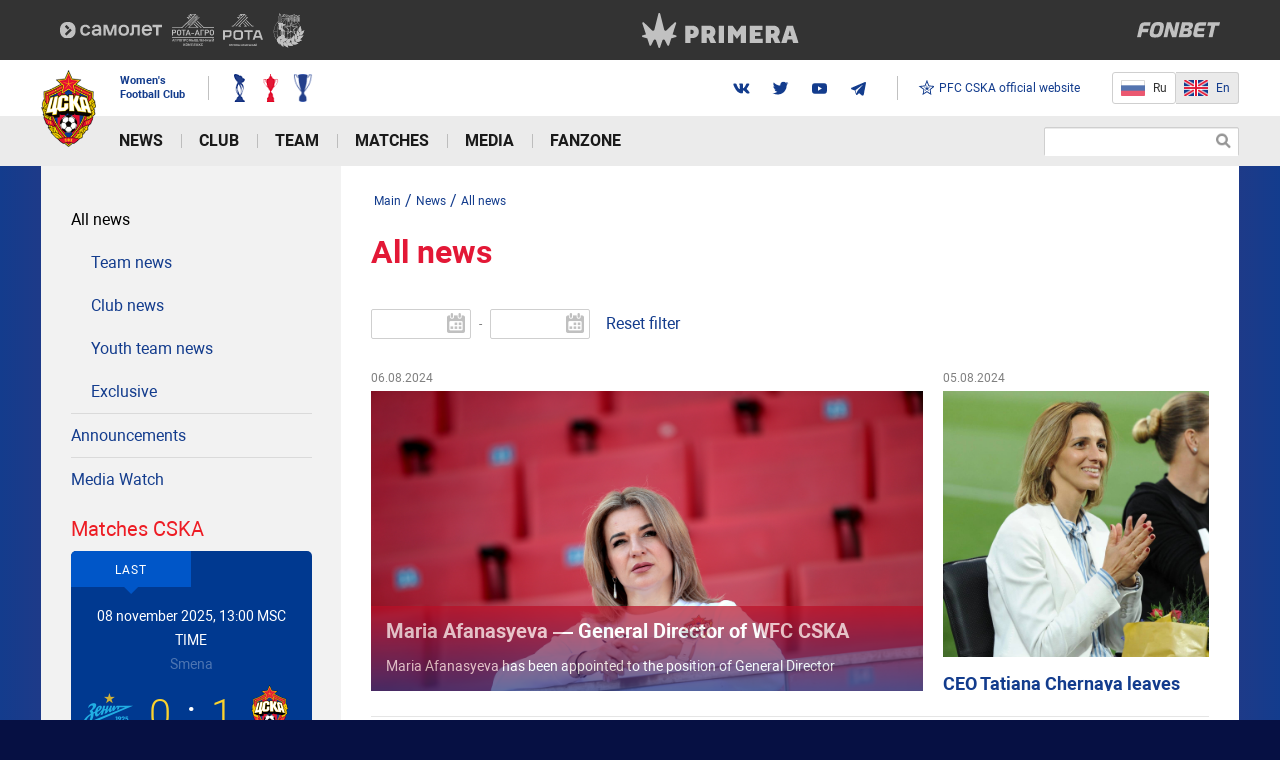

--- FILE ---
content_type: text/html; charset=UTF-8
request_url: https://en.wfccska.ru/news/all-news/
body_size: 16865
content:
<!DOCTYPE html>

<html lang="en">
<head>
    <!-- Global site tag (gtag.js) - Google Analytics -->
    <script async src="https://www.googletagmanager.com/gtag/js?id=G-MT4MKHMXLR"></script>
    <script>
        window.dataLayer = window.dataLayer || [];
        function gtag(){dataLayer.push(arguments);}
        gtag('js', new Date());

        gtag('config', 'G-MT4MKHMXLR');
    </script>

    <!-- Facebook Pixel Code -->
    <script>
        !function(f,b,e,v,n,t,s)
        {if(f.fbq)return;n=f.fbq=function(){n.callMethod?
            n.callMethod.apply(n,arguments):n.queue.push(arguments)};
            if(!f._fbq)f._fbq=n;n.push=n;n.loaded=!0;n.version='2.0';
            n.queue=[];t=b.createElement(e);t.async=!0;
            t.src=v;s=b.getElementsByTagName(e)[0];
            s.parentNode.insertBefore(t,s)}(window,document,'script',
            'https://connect.facebook.net/en_US/fbevents.js');
        fbq('init', '3300508856741834');
        fbq('track', 'PageView');
    </script>
    <noscript>
        <img height="1" width="1" src="https://www.facebook.com/tr?id=3300508856741834&ev=PageView&noscript=1"/>
    </noscript>
    <!-- End Facebook Pixel Code -->

    <meta name="viewport" content="width=device-width, initial-scale=1">
    <meta http-equiv="Content-Type" content="text/html; charset=UTF-8" />
<script>var _ba = _ba || []; _ba.push(["aid", "8f4cc202a1ead380343b8943e8de7db3"]); _ba.push(["host", "en.wfccska.ru"]); (function() {var ba = document.createElement("script"); ba.type = "text/javascript"; ba.async = true;ba.src = (document.location.protocol == "https:" ? "https://" : "http://") + "bitrix.info/ba.js";var s = document.getElementsByTagName("script")[0];s.parentNode.insertBefore(ba, s);})();</script>


    <title>All news — WFC CSKA official website</title>
    <link rel="shortcut icon" href="/favicon.ico" type="image/x-icon">
    <link rel="apple-touch-icon" sizes="57x57" href="/_assets/favicon/apple-touch-icon-57x57.png">
    <link rel="apple-touch-icon" sizes="114x114" href="/_assets/favicon/apple-touch-icon-114x114.png">
    <link rel="apple-touch-icon" sizes="72x72" href="/_assets/favicon/apple-touch-icon-72x72.png">
    <link rel="apple-touch-icon" sizes="60x60" href="/_assets/favicon/apple-touch-icon-60x60.png">
    <link rel="apple-touch-icon" sizes="120x120" href="/_assets/favicon/apple-touch-icon-120x120.png">
    <link rel="apple-touch-icon" sizes="76x76" href="/_assets/favicon/apple-touch-icon-76x76.png">
    <link rel="apple-touch-icon" sizes="144x144" href="/_assets/favicon/apple-touch-icon-144x144.png">
    <link rel="apple-touch-icon" sizes="152x152" href="/_assets/favicon/apple-touch-icon-152x152.png">
    <link rel="apple-touch-icon" sizes="180x180" href="/_assets/favicon/apple-touch-icon-180x180.png">
    <link rel="icon" type="image/png" href="/_assets/favicon/favicon-96x96.png" sizes="96x96">
    <link rel="icon" type="image/png" href="/_assets/favicon/favicon-16x16.png" sizes="16x16">
    <link rel="icon" type="image/png" href="/_assets/favicon/favicon-32x32.png" sizes="32x32">
    <link rel="shortcut icon" href="/favicon.ico">

    <link rel="stylesheet" href="/_assets/css/styles.min.css?58dd230c">
    <link rel="stylesheet" href="/_assets/css/custom.css?2cc7ed52">

    
    <meta name="theme-color" content="#143d8d">
    <!-- остальное подгружаем отложенно -->
        <script type="text/javascript">
        var inlineScripts =  [];
    </script>
</head>
<body>
<div class="svg-sprite">
    <img src="/_assets/svg-all.svg?88a99664" alt="">
</div>

<header class="header js-header">
    <div class="header__sponsors-list">
    <div class="header__sponsors-list-inner container">
                    <a href="https://samolet.ru/?utm_source=jfkcska&utm_medium=sport&utm_campaign=sponsorstvo_samoletgroup~otc5mwm1" target="_blank" class="sponsor-item">
                <img src="/upload/iblock/a54/d98er8ze6wo9glos9ffncz0bj0nhw30c/samolet_white_5.svg" class="sponsor-item__img" alt=""
                     loading="lazy">
            </a>
                    <a href="https://rota-agro.ru/" target="_blank" class="sponsor-item">
                <img src="/upload/iblock/b11/fb6q6in9zfi8nyxvv44wjfh7vy012eph/ra-_1_.svg" class="sponsor-item__img" alt=""
                     loading="lazy">
            </a>
                    <a href="http://rota-group.ru/" target="_blank" class="sponsor-item">
                <img src="/upload/iblock/34e/5nrvpcboa0h9sns7634r1u9j7gfd94is/rota-_1_.svg" class="sponsor-item__img" alt=""
                     loading="lazy">
            </a>
                    <a href="https://bbratstvo.com/" target="_blank" class="sponsor-item">
                <img src="/upload/iblock/47b/bratstvo.svg" class="sponsor-item__img" alt=""
                     loading="lazy">
            </a>
                    <a href="https://primerasport.ru/?ysclid=mhepuxvexn6735641" target="_blank" class="sponsor-item">
                <img src="/upload/iblock/f0d/3ffn8061d2bjd5bh5yamlzyqt7lp2w22/primera.svg" class="sponsor-item__img" alt=""
                     loading="lazy">
            </a>
                    <a href="https://fnbt.link/ce241" target="_blank" class="sponsor-item">
                <img src="/upload/iblock/f79/htgvw162jjln8abwl4b7jtggwglpk65m/fonbet-novyy-2.svg" class="sponsor-item__img" alt=""
                     loading="lazy">
            </a>
            </div>
</div>
    <div class="bg-white">
        <div class="header__center container" itemscope itemtype="http://schema.org/Organization">
            <meta itemprop="name" content="АО «ЖФК ЦСКА»">
            <meta itemprop="address" content="125252, г. Москва, ул. 3-я Песчаная, д, 2А, северо-западное административное здание, 10-й этаж.">
            <meta itemprop="telephone" content="+7 (495) 646-88-88">
            <a itemprop="url" href="/" class="header__logo">
                <img src="/_assets/img/official/logo.png" class="logo__img" alt="" itemprop="logo">
            </a>
            <span class="header__club-name">
                                    Women's<br> Football Club
                            </span>
            <div class="header__awards">
                <div class="awards header__awards js-awards">
            <div class="awards__item">
            <img src="/upload/resize_cache/iblock/1bc/gv97cw583cedzwqjc3t1876lyalke00q/28_37_1/cup_1.png" alt="" class="awards__img">
            <div class="awards__submenu">
                <div class="awards__title">Russia Cup</div>
                                                            <div>
                            <span>2017</span>
                        </div>
                                                                                <div>
                            <span>2022</span>
                        </div>
                                                                                <div>
                            <span>2023</span>
                        </div>
                                                </div>
        </div>
            <div class="awards__item">
            <img src="/upload/resize_cache/iblock/f91/fszkv8nszg9x2m6ceua09jk2zsurexfl/28_37_1/cup_2.png" alt="" class="awards__img">
            <div class="awards__submenu">
                <div class="awards__title">Russia Champion</div>
                                                            <div>
                            <span>2019</span>
                        </div>
                                                                                <div>
                            <span>2020</span>
                        </div>
                                                </div>
        </div>
            <div class="awards__item">
            <img src="/upload/resize_cache/iblock/521/8f0y1s2ju42ox5to6aro0q863tjiqm58/28_37_1/cup_1_2.png" alt="" class="awards__img">
            <div class="awards__submenu">
                <div class="awards__title">The Super Bowl Russia</div>
                                                            <div>
                            <span>2024</span>
                        </div>
                                                </div>
        </div>
    </div>            </div>
                        <div class="soc header__soc">
<!--                <a href="https://www.sports.ru/tribuna/blogs/wfccska/" target="_blank" class="soc__item">-->
<!--                    <svg>-->
<!--                        <use xmlns:xlink="http://www.w3.org/1999/xlink" xlink:href="/_assets/svg-all.svg#sports"></use>-->
<!--                    </svg>-->
<!--                </a>-->
                <a href="https://vk.com/wfccska" target="_blank" class="soc__item">
                    <svg>
                        <use xmlns:xlink="http://www.w3.org/1999/xlink" xlink:href="/_assets/svg-all.svg#vk"></use>
                    </svg>
                </a>
<!--                <a href="https://www.instagram.com/wfccska/" target="_blank" class="soc__item">-->
<!--                    <svg>-->
<!--                        <use xmlns:xlink="http://www.w3.org/1999/xlink" xlink:href="/_assets/svg-all.svg#instagram"></use>-->
<!--                    </svg>-->
<!--                </a>-->
                <a href="https://twitter.com/wfccska_en" target="_blank" class="soc__item">
                    <svg>
                        <use xmlns:xlink="http://www.w3.org/1999/xlink" xlink:href="/_assets/svg-all.svg#twitter"></use>
                    </svg>
                </a>
                <a href="https://www.youtube.com/channel/UCToNhi_LVB-cQzDZCLgl57Q" target="_blank" class="soc__item">
                    <svg>
                        <use xmlns:xlink="http://www.w3.org/1999/xlink" xlink:href="/_assets/svg-all.svg#youtube"></use>
                    </svg>
                </a>
                <a href="https://t.me/wfc_cska" target="_blank" class="soc__item">
                    <svg>
                        <use xlink:href="/_assets/img/svg/ic_telegram.svg#ic-telegram"></use>
                    </svg>
                </a>
            </div>
            <a href="https://pfc-cska.com/" target="_blank" class="header__official-site-link">
                <span class="icon">
                    <svg><use xmlns:xlink="http://www.w3.org/1999/xlink" xlink:href="/_assets/svg-all.svg#icon-official-site-ico"></use></svg>
                </span>
                <span>
                                            PFC CSKA official website
                                    </span>
            </a>

            <div class="header__switcher">
                <a href="https://wfccska.ru" class="header__switcher-item left ">
                    <img class="header__switcher-icon" src="/_assets/img/official/ico-ru.png" width="24" height="18" alt="">
                    <span>Ru</span>
                    <span class="header__switcher-mobile text">Рус</span>
                </a>
                <a href="https://en.wfccska.ru" class="header__switcher-item  right active">
                    <img class="header__switcher-icon" src="/_assets/img/official/ico-en.png" width="24" height="18" alt="">
                    <span>En</span>
                    <span class="header__switcher-mobile header__switcher-mobile--margin text">ENG</span>
                </a>
            </div>

            <div class="header-mobile-control sm-visible js-mobile-control">
                <a href="#" class="link-search header__link-search js-show-search"></a>
                <button class="btn-menu js-btn-menu"><p class="i-menu-hamburger"><span></span></p></button>

                                    <div class="inp-search header__inp-search">
                        <form action="/search/">
                            <input type="text" class="inp-t inp-search__inp" name="q" value="">
                            <button type="submit" class="inp-search__btn"></button>
                        </form>
                    </div>
                            </div>
        </div>
    </div>
        <nav class="nav js-nav">
        <div class="nav__content">
            <ul class="container nav__container">
                                    <li class="nav__item js-nav-item">
                                                    <a href="#"
                               class="nav__link nav__link--with-arrow root-item js-toggle-list">News</a>
                        
                                                    <div class="nav__submenu submenu">
                                <div class="submenu__column">
                                                                                                                                                                                                    <div class="submenu__list js-submenu-list">
                                                <a href="/news/announcements/"
                                                   class="parent submenu__link ">Announcements</a>
                                            </div>
                                                                                                                                                                <div class="submenu__list js-submenu-list">
                                                <a href="/news/media-watch/"
                                                   class="parent submenu__link ">Media Watch</a>
                                            </div>
                                                                                                            </div>

                                                                                                            <div class="submenu__column">
                                            <div class="submenu__list js-submenu-list">
                                                <a href="/news/all-news/"
                                                   class="parent submenu__link  submenu__link--selected">All news</a>
                                                <ul class="submenu__level">
                                                                                                            <li class="submenu__list js-submenu-list">
                                                            <a href="/news/all-news/team-news/"
                                                               class="submenu__link">Team news</a>
                                                        </li>
                                                                                                            <li class="submenu__list js-submenu-list">
                                                            <a href="/news/all-news/club-news/"
                                                               class="submenu__link">Club news</a>
                                                        </li>
                                                                                                            <li class="submenu__list js-submenu-list">
                                                            <a href="/news/all-news/youth_team_news/"
                                                               class="submenu__link">Youth team news</a>
                                                        </li>
                                                                                                            <li class="submenu__list js-submenu-list">
                                                            <a href="/news/all-news/exclusive/"
                                                               class="submenu__link">Exclusive</a>
                                                        </li>
                                                                                                    </ul>
                                            </div>
                                        </div>
                                                                                                                                                                                                                                        </div>
                                            </li>
                                    <li class="nav__item js-nav-item">
                                                    <a href="#"
                               class="nav__link nav__link--with-arrow root-item js-toggle-list">Club</a>
                        
                                                    <div class="nav__submenu submenu">
                                <div class="submenu__column">
                                                                                                                        <div class="submenu__list js-submenu-list">
                                                <a href="/club/board-of-shareholder/"
                                                   class="parent submenu__link ">Board of shareholder</a>
                                            </div>
                                                                                                                                                                <div class="submenu__list js-submenu-list">
                                                <a href="/club/senior-management/"
                                                   class="parent submenu__link ">Senior management</a>
                                            </div>
                                                                                                                                                                <div class="submenu__list js-submenu-list">
                                                <a href="/club/administrative-staff/"
                                                   class="parent submenu__link ">Administrative staff</a>
                                            </div>
                                                                                                                                                                <div class="submenu__list js-submenu-list">
                                                <a href="/club/partners/"
                                                   class="parent submenu__link ">Partners</a>
                                            </div>
                                                                                                                                                                <div class="submenu__list js-submenu-list">
                                                <a href="/club/history/"
                                                   class="parent submenu__link ">History</a>
                                            </div>
                                                                                                                                                                <div class="submenu__list js-submenu-list">
                                                <a href="/club/contacts/"
                                                   class="parent submenu__link ">Contacts</a>
                                            </div>
                                                                                                            </div>

                                                                                                                                                                                                                                                                                                                                                                                                                                                                                    </div>
                                            </li>
                                    <li class="nav__item js-nav-item">
                                                    <a href="#"
                               class="nav__link nav__link--with-arrow root-item js-toggle-list">Team</a>
                        
                                                    <div class="nav__submenu submenu">
                                <div class="submenu__column">
                                                                                                                                                                                                                            </div>

                                                                                                            <div class="submenu__column">
                                            <div class="submenu__list js-submenu-list">
                                                <a href="/team/main/"
                                                   class="parent submenu__link ">Main</a>
                                                <ul class="submenu__level">
                                                                                                            <li class="submenu__list js-submenu-list">
                                                            <a href="/team/main/"
                                                               class="submenu__link">Players</a>
                                                        </li>
                                                                                                            <li class="submenu__list js-submenu-list">
                                                            <a href="/team/coaching-staff/"
                                                               class="submenu__link">Coaching staff</a>
                                                        </li>
                                                                                                            <li class="submenu__list js-submenu-list">
                                                            <a href="/team/administrative-staff/"
                                                               class="submenu__link">Administrative staff</a>
                                                        </li>
                                                                                                            <li class="submenu__list js-submenu-list">
                                                            <a href="/team/statistics/"
                                                               class="submenu__link">Statistics</a>
                                                        </li>
                                                                                                    </ul>
                                            </div>
                                        </div>
                                                                                                                                                <div class="submenu__column">
                                            <div class="submenu__list js-submenu-list">
                                                <a href="/team/under-21s/"
                                                   class="parent submenu__link ">Youth</a>
                                                <ul class="submenu__level">
                                                                                                            <li class="submenu__list js-submenu-list">
                                                            <a href="/team/under-21s/"
                                                               class="submenu__link">Players</a>
                                                        </li>
                                                                                                            <li class="submenu__list js-submenu-list">
                                                            <a href="/team/under-21s-coaching-staff/"
                                                               class="submenu__link">Coaching staff</a>
                                                        </li>
                                                                                                    </ul>
                                            </div>
                                        </div>
                                                                                                </div>
                                            </li>
                                    <li class="nav__item js-nav-item">
                                                    <a href="#"
                               class="nav__link nav__link--with-arrow root-item js-toggle-list">Matches</a>
                        
                                                    <div class="nav__submenu submenu">
                                <div class="submenu__column">
                                                                                                                        <div class="submenu__list js-submenu-list">
                                                <a href="/matches/"
                                                   class="parent submenu__link ">Fixtures/Results</a>
                                            </div>
                                                                                                                                                                <div class="submenu__list js-submenu-list">
                                                <a href="/matches/standings/"
                                                   class="parent submenu__link ">Standings</a>
                                            </div>
                                                                                                            </div>

                                                                                                                                                                                                    </div>
                                            </li>
                                    <li class="nav__item js-nav-item">
                                                    <a href="#"
                               class="nav__link nav__link--with-arrow root-item js-toggle-list">Media</a>
                        
                                                    <div class="nav__submenu submenu">
                                <div class="submenu__column">
                                                                                                                        <div class="submenu__list js-submenu-list">
                                                <a href="/media/video/"
                                                   class="parent submenu__link ">Video</a>
                                            </div>
                                                                                                                                                                <div class="submenu__list js-submenu-list">
                                                <a href="/media/broadcast/"
                                                   class="parent submenu__link ">Broadcast</a>
                                            </div>
                                                                                                                                                                <div class="submenu__list js-submenu-list">
                                                <a href="/media/photo/"
                                                   class="parent submenu__link ">Galleries</a>
                                            </div>
                                                                                                                                                                <div class="submenu__list js-submenu-list">
                                                <a href="/media/wallpapers/"
                                                   class="parent submenu__link ">Wallpapers</a>
                                            </div>
                                                                                                                                                                <div class="submenu__list js-submenu-list">
                                                <a href="/media/programmki/"
                                                   class="parent submenu__link ">Match program</a>
                                            </div>
                                                                                                                                                                <div class="submenu__list js-submenu-list">
                                                <a href="/media/social/"
                                                   class="parent submenu__link ">Social media</a>
                                            </div>
                                                                                                            </div>

                                                                                                                                                                                                                                                                                                                                                                                                                                                                                    </div>
                                            </li>
                                    <li class="nav__item js-nav-item">
                                                    <a href="#"
                               class="nav__link nav__link--with-arrow root-item js-toggle-list">Fanzone</a>
                        
                                                    <div class="nav__submenu submenu">
                                <div class="submenu__column">
                                                                                                                        <div class="submenu__list js-submenu-list">
                                                <a href="/fanzone/stadiums/"
                                                   class="parent submenu__link ">Stadiums</a>
                                            </div>
                                                                                                            </div>

                                                                                                                                </div>
                                            </li>
                            </ul>

            <div class="sites-links lg-hidden">
                <a href="#" target="_blank" class="official-site active">
                    <span class="icon">
                        <svg><use xmlns:xlink="http://www.w3.org/1999/xlink"
                                  xlink:href="/_assets/svg-all.svg#icon-official-site-ico"></use></svg>
                    </span>
                    <span>Официальный сайт</span>
                </a>
            </div>

                            <div class="inp-search header__inp-search sm-hidden">
                    <form action="/search/">
                        <input type="text" class="inp-t inp-search__inp" name="q" value="">
                        <button type="submit" class="inp-search__btn"></button>
                    </form>
                </div>
                    </div>
    </nav>

<script>
    inlineScripts.push(function () {
        //Отменяем свойство однострочного текста у длинных пунктов меню
        var nav = $('.js-nav'),
            link = nav.find('.submenu__link'),
            firstLink = nav.find('.nav__link'),
            submenuColumn = nav.find('.submenu__column'),
            screenLg = 1200,
            screenMd = 992;
        
        link.map(function () {
            if ($(this).width() > 250) {
                $(this).addClass('spase-normal');
            }
        });
        
        //убираем активность пункта меню 2-го уровня, в случае активности 3-го
        $('.link--selected')
            .closest('.submenu__column')
            .find('.submenu__link--selected')
            .removeClass('submenu__link--selected');
        
        //убираем пустые submenu
        submenuColumn.map(function () {
            if ($(this).html() === false) {
                $(this).remove();
            }
        });

        nav.addClass('nav--load');

        //На тач-устройствах открываем подменю по клику. По второму клику переходим по ссылке.
        firstLink.on('click', function (e) {
            if ($(window).width() < screenLg && $(window).width() > screenMd) {
                var thisItem = $(this).closest('.nav__item');
                if (!thisItem.hasClass('active')) {
                    e.preventDefault();
                    thisItem.addClass('active');
                }
            }
        });

        nav.on('click', '.js-toggle-list', function (e) {
            e.preventDefault();
            $(this).toggleClass('opened');
            $(this).closest('.js-nav-item').find('.js-submenu-list').toggleClass('opened');
        });
    });
</script>    <script type="text/javascript">
        inlineScripts.push(function(){
            var lastNewsSlider = $('.js-last-news').bxSlider({
                mode: 'horizontal',
                pager: false,
                nextText: '',
                prevText: '',
                auto: true
            });
            $('.js-last-news').hover(function () {
                lastNewsSlider.stopAuto();
            }, function () {
                lastNewsSlider.startAuto();
            });
            /*Открыть меню на мобильных устройствах*/
            (function(){
                var btn = $('.js-btn-menu'),
                    menu = $('.js-nav'),
                    controls = $('.js-mobile-control a'),
                    awards = $('.js-awards'),
                    widthWindow = 0,
                    smallWidth = 768;
                btn.on('click', function(e){

                    widthWindow = $(window).width();

                    $(this).toggleClass('opened');
                    if(!menu.hasClass('active')){
                        menu.addClass('active');
                        $('.js-mobile-control').removeClass('show-search');

                        $("html,body").animate({"scrollTop":0} ,300);
                        $('body').addClass('oh');

                        if (smallWidth > widthWindow) {
                            awards.addClass('el-hide');
                            awards.removeClass('el-show');
                            controls.addClass('el-show');
                            controls.removeClass('el-hide');
                        }
                    } else {

                        menu.removeClass('active');

                        $('body').removeClass('oh');

                        if (smallWidth > widthWindow) {
                            awards.addClass('el-show');
                            awards.removeClass('el-hide');
                            controls.addClass('el-hide');
                            controls.removeClass('el-show');
                        }
                    }
                });
                $(document).on('click', function(e){
                    if (!btn.is(e.target) && btn.has(e.target).length === 0 && !menu.is(e.target) && menu.has(e.target).length === 0 ) {
                        if(menu.hasClass('active')){
                            menu.removeClass('active');
                            btn.removeClass('opened');
                            $('body').removeClass('oh');
                            awards.removeClass('el-show');
                            awards.removeClass('el-hide');
                            controls.removeClass('el-hide');
                            controls.removeClass('el-show');
                        }
                    }
                });

                $(document).on('click', '.js-show-search', function () {
                    $(this).closest('.js-mobile-control').toggleClass('show-search');
                })
            }());
        });
    </script>
</header>
<div class="main"><!--Main:Begin-->

    <img src="/_assets/img/background/player-left-2025.png" alt="" class="left-player">
    <img src="/_assets/img/background/player-right-2025.png" alt="" class="right-player">

                
    
    <div class="container all"><!--Container:Begin-->
        <div class="row main-row">
            <div class="content-overlay js-content-overlay"></div>
            <div class="col-sm-3 aside ">
                

    <div class="asidenav">

                    <div class="asidenav__item">
                <a href="/news/all-news/"  class='asidenav__link active'>All news</a>
                                    <div class="asidenav__submenu">
                                                    <a href="/news/all-news/team-news/"  class="asidenav__link ">Team news</a>
                                                    <a href="/news/all-news/club-news/"  class="asidenav__link ">Club news</a>
                                                    <a href="/news/all-news/youth_team_news/"  class="asidenav__link ">Youth team news</a>
                                                    <a href="/news/all-news/exclusive/"  class="asidenav__link ">Exclusive</a>
                                            </div>
                            </div>

                    <div class="asidenav__item">
                <a href="/news/announcements/"  class='asidenav__link '>Announcements</a>
                            </div>

                    <div class="asidenav__item">
                <a href="/news/media-watch/"  class='asidenav__link '>Media Watch</a>
                            </div>

        
    </div>
    <h3 class="aside-title-h3">Matches CSKA</h3>
    
    <div class="c-match">
        <div class="c-match__tabs js-tabs">
                            <a href="#last-match" data-toggle="tab" class="c-match__link active">Last</a>
            
                    </div>
        <div class="c-match__content tab-content">
                            <div class="c-match__pane tab-pane active" id="last-match">
                    <a href="/matches/results/198246/" class="c-match__detail">
                        <div class="c-match__date">
                                                                                                08 november 2025, 13:00 MSC TIME                                                                                    </div>
                        <div class="c-match__location">Smena</div>
                        <div class="c-match__result">
                            <div class="c-match__left">
                                <div class="c-match__goal">
                                    <div class="c-match__team">
                                                                                    <div class="c-match__wrap-logo">
                                                <img src="/upload/iblock/264/Na-sayt.png" alt="" class="c-match__img">
                                            </div>
                                                                                <div class="c-match__club">
                                            Zenit                                        </div>
                                    </div>
                                    <span class="c-match__score">0</span>
                                </div>

                            </div>
                            <div class="c-match__right">
                                <div class="c-match__goal">
                                    <span class="c-match__score">1</span>
                                    <div class="c-match__team">
                                                                                    <div class="c-match__wrap-logo">
                                                <img src="/upload/iblock/ab2/j9egqr27xk8lsljr7h55sicicqkcn0zo/Dlya_sayta.png" alt="" class="c-match__img">
                                            </div>
                                                                                <div class="c-match__club">
                                            WFC CSKA                                        </div>
                                    </div>
                                </div>
                            </div>
                        </div>
                    </a>
                    <div class="c-match__footer">
                        <a href="/matches/results/198246/#team" class="c-match__btn c-match__btn--blue">Lineups<i class="c-match__ico c-match__ico--team"></i></a>
                        <a href="/matches/results/198246/#events-old-first" class="c-match__btn c-match__btn--blue">Events<i class="c-match__ico c-match__ico--event"></i></a>
                        <a href="/matches/results/198246/#statistic" class="c-match__btn c-match__btn--blue">Stats<i class="c-match__ico c-match__ico--statistic"></i></a>
                    </div>
                </div>
            
                    </div>
    </div>
<div class="wrap-more-elem">
    <a href="/matches/spisok-matchej/" class="more-elem pull-right">All matches</a>
</div>
    <h3 class="aside-title-h3">Standing</h3>

<div class="wrap-match-group js-match-group">
    <select class="js-select-match match-group__select">
                    <option value="191751">Superliga</option>
            </select>

            <div class="match-group match-group--aside js-tournament-table js-tournament-table-191751" style="display: none;">

                            <table class="match-table">
                                            <tr class="unique">
                            <td class="match-table__place">1</td>
                            <td class="match-table__img-wrap">
                                                                    <img src="/upload/iblock/ab2/j9egqr27xk8lsljr7h55sicicqkcn0zo/Dlya_sayta.png" alt="" class="match-table__img"
                                         loading="lazy">
                                                            </td>
                            <td class="match-table__name">
                                                                    WFC CSKA                                                            </td>
                            <td class="match-table__count">0</td>
                            <td class="match-table__goals">0-0</td>
                            <td class="match-table__points">0</td>
                        </tr>
                                            <tr >
                            <td class="match-table__place">2</td>
                            <td class="match-table__img-wrap">
                                                                    <img src="/upload/iblock/951/qgm6y9bwenjfkql7sg4mzvi10uxpt7ob/FC_Spartak_Moscow_Logotype.svg.png" alt="" class="match-table__img"
                                         loading="lazy">
                                                            </td>
                            <td class="match-table__name">
                                                                    Spartak                                                            </td>
                            <td class="match-table__count">0</td>
                            <td class="match-table__goals">0-0</td>
                            <td class="match-table__points">0</td>
                        </tr>
                                            <tr >
                            <td class="match-table__place">3</td>
                            <td class="match-table__img-wrap">
                                                                    <img src="/upload/iblock/264/Na-sayt.png" alt="" class="match-table__img"
                                         loading="lazy">
                                                            </td>
                            <td class="match-table__name">
                                                                    Zenit                                                            </td>
                            <td class="match-table__count">0</td>
                            <td class="match-table__goals">0-0</td>
                            <td class="match-table__points">0</td>
                        </tr>
                                            <tr >
                            <td class="match-table__place">4</td>
                            <td class="match-table__img-wrap">
                                                                    <img src="/upload/iblock/953/12.png" alt="" class="match-table__img"
                                         loading="lazy">
                                                            </td>
                            <td class="match-table__name">
                                                                    Lokomotiv                                                            </td>
                            <td class="match-table__count">0</td>
                            <td class="match-table__goals">0-0</td>
                            <td class="match-table__points">0</td>
                        </tr>
                                            <tr >
                            <td class="match-table__place">5</td>
                            <td class="match-table__img-wrap">
                                                                    <img src="/upload/iblock/188/Krasnodar.png" alt="" class="match-table__img"
                                         loading="lazy">
                                                            </td>
                            <td class="match-table__name">
                                                                    Krasnodar                                                            </td>
                            <td class="match-table__count">0</td>
                            <td class="match-table__goals">0-0</td>
                            <td class="match-table__points">0</td>
                        </tr>
                                            <tr >
                            <td class="match-table__place">6</td>
                            <td class="match-table__img-wrap">
                                                                    <img src="/upload/iblock/dbf/2.png" alt="" class="match-table__img"
                                         loading="lazy">
                                                            </td>
                            <td class="match-table__name">
                                                                    Krylia Sovetov                                                            </td>
                            <td class="match-table__count">0</td>
                            <td class="match-table__goals">0-0</td>
                            <td class="match-table__points">0</td>
                        </tr>
                                            <tr >
                            <td class="match-table__place">7</td>
                            <td class="match-table__img-wrap">
                                                                    <img src="/upload/iblock/b40/g0nmfdjnn0vcohqp4yjp3tz3jnfbxpd3/dynamo.png" alt="" class="match-table__img"
                                         loading="lazy">
                                                            </td>
                            <td class="match-table__name">
                                                                    Dynamo                                                            </td>
                            <td class="match-table__count">0</td>
                            <td class="match-table__goals">0-0</td>
                            <td class="match-table__points">0</td>
                        </tr>
                                            <tr >
                            <td class="match-table__place">8</td>
                            <td class="match-table__img-wrap">
                                                                    <img src="/upload/iblock/275/lrdutcx0l2wa3lcmgykvkphw9cwj7843/CHERT_Symbol_.png" alt="" class="match-table__img"
                                         loading="lazy">
                                                            </td>
                            <td class="match-table__name">
                                                                    Chertanovo                                                            </td>
                            <td class="match-table__count">0</td>
                            <td class="match-table__goals">0-0</td>
                            <td class="match-table__points">0</td>
                        </tr>
                                            <tr >
                            <td class="match-table__place">9</td>
                            <td class="match-table__img-wrap">
                                                                    <img src="/upload/iblock/c74/11.png" alt="" class="match-table__img"
                                         loading="lazy">
                                                            </td>
                            <td class="match-table__name">
                                                                    Ryazan-VDV                                                            </td>
                            <td class="match-table__count">0</td>
                            <td class="match-table__goals">0-0</td>
                            <td class="match-table__points">0</td>
                        </tr>
                                            <tr >
                            <td class="match-table__place">10</td>
                            <td class="match-table__img-wrap">
                                                                    <img src="/upload/iblock/915/5.png" alt="" class="match-table__img"
                                         loading="lazy">
                                                            </td>
                            <td class="match-table__name">
                                                                    Rubin                                                            </td>
                            <td class="match-table__count">0</td>
                            <td class="match-table__goals">0-0</td>
                            <td class="match-table__points">0</td>
                        </tr>
                                            <tr >
                            <td class="match-table__place">11</td>
                            <td class="match-table__img-wrap">
                                                                    <img src="/upload/iblock/a0b/t1may0whct2i6et3ke7hz2n6ahtxjv1r/Zvezda_2005_logotip.png" alt="" class="match-table__img"
                                         loading="lazy">
                                                            </td>
                            <td class="match-table__name">
                                                                    Zvezda-2005                                                            </td>
                            <td class="match-table__count">0</td>
                            <td class="match-table__goals">0-0</td>
                            <td class="match-table__points">0</td>
                        </tr>
                                            <tr >
                            <td class="match-table__place">12</td>
                            <td class="match-table__img-wrap">
                                                                    <img src="/upload/iblock/4c4/6.png" alt="" class="match-table__img"
                                         loading="lazy">
                                                            </td>
                            <td class="match-table__name">
                                                                    Rostov                                                            </td>
                            <td class="match-table__count">0</td>
                            <td class="match-table__goals">0-0</td>
                            <td class="match-table__points">0</td>
                        </tr>
                                            <tr >
                            <td class="match-table__place">13</td>
                            <td class="match-table__img-wrap">
                                                                    <img src="/upload/iblock/313/Enisey.png" alt="" class="match-table__img"
                                         loading="lazy">
                                                            </td>
                            <td class="match-table__name">
                                                                    Enisey                                                            </td>
                            <td class="match-table__count">0</td>
                            <td class="match-table__goals">0-0</td>
                            <td class="match-table__points">0</td>
                        </tr>
                                    </table>
                    </div>
    
    <div class="wrap-more-elem more-elem-table">
        <a href="/matches/tables/" class="more-elem pull-right">Full standing</a>
    </div>
</div>


<script type="text/javascript">
    inlineScripts.push(function(){
        $('.js-select-match').on('change', function(){
            var tournamentId = $(this).val();
            $('.js-tournament-table').hide();
            $('.js-tournament-table-' + tournamentId).show();
        });
        $('.js-select-match').trigger('change');

        $('.js-select-match').selectpicker({
            width: '100%'
        });
        $('.js-match-group').addClass('active');
    });
</script>


<!--    --><!--        --><!--    --><!--        --><!--    -->
<script type="text/javascript">
    inlineScripts.push(function(){
        $('.js-tabs a').click(function (e) {
            e.preventDefault();
            $(this).tab('show');
            if(!$(this).hasClass('active')){
                $(this).addClass('active');
                $(this).siblings().removeClass('active');
            }
        });
    })
</script>

            </div>
            <div class="col-sm-9 page-content ">
                <div class="breadcrumb "><a class="breadcrumb__item " href="/" title="Главная">Main</a> /  <a class="breadcrumb__item " href="/news/" title="News" itemprop="url">News</a> / <span class="breadcrumb__item " title="All news">All news</span></div>
            <h1 class="h1">All news</h1>
    <div class="filter-date">
    <form id="news-filter" class="js-filter-form filter-news">
        <div class="filter">
            <div class="wrap-date">
                <input type="text" class="inp-date date-from" name="DATE_FROM" value="" id="js-from">
            </div>
            <span class="filter__line">-</span>
            <div class="wrap-date">
                <input type="text" class="inp-date date-to" name="DATE_TO" value="" id="js-to">
            </div>
        </div>
        <div class="filter-clear">
            <a href="/news/all-news/" class="filter-clear__link">Reset filter</a>
        </div>
    </form>
</div>


    <div class="blog-top">
        <div class="row">
            <div class="col-md-8">
                <div class="date">06.08.2024</div>
                <a href="/news/all-news/club-news/maria-afanasyeva-general-director-of-wfc-cska-/" class="news-big" style="background-image: url(/upload/iblock/74e/dl9cqe91tg5hki71ly0alq5xar3xvkep/AL0I7305.JPG);">
                    <div class="news-big__content">
                        <div class="news-big__title">Maria Afanasyeva — General Director of WFC CSKA </div>
                        <div class="news-big__text js-news-big__text">
                            Maria Afanasyeva has been appointed to the position of General Director                        </div>
                    </div>
                    <script type="text/javascript">
                        inlineScripts.push(function(){
                            $('.js-news-big__text').dotdotdot({
                                height: 70
                            })
                        })
                    </script>
                </a>

                <div class="news-big__text-xs">
                    Maria Afanasyeva has been appointed to the position of General Director                </div>
                                            </div>
            <div class="col-md-4">
                <div class="date">05.08.2024</div>
                <div class="news-col">
                    <a href="/news/all-news/club-news/ceo-tatiana-chernaya-leaves-cska/" class="news-col__wrap-img">
                        <img src="/upload/iblock/1ab/cndppp7w9trify8buuhidq86rsohzkux/photo_2024_08_05_09_21_31-_1_.jpg" alt=""
                             class="news-col__img"
                             loading="lazy">
                    </a>
                    <div class="news-col__wrap-title">
                        <a href="/news/all-news/club-news/ceo-tatiana-chernaya-leaves-cska/" class="news-col__title">
                             CEO Tatiana Chernaya leaves CSKA                        </a>
                    </div>
                    <div class="news-col__text js-news-col__text">
                        Tatyana Mikhailovna Chernaya is among those who stood at the origins of the creation of the CSKA women's team.                    </div>
                    <script type="text/javascript">
                        inlineScripts.push(function(){
                            $('.js-news-col__text').dotdotdot({
                                height: 80
                            })
                        })
                    </script>
                </div>

                                            </div>
        </div>
    </div>

<div class="blog-list">
            <div class="blog-row">
            <div class="row">
                <div class="col-sm-4">
                    <a href="/news/all-news/team-news/wfc-cska-beat-wfc-krylia-sovetov-and-reached-the-semifinals-of-the-winline-cup-of-russia/" class="blog-row__srap-img">
                        <img src="/upload/iblock/c3c/hnzyv9phv3defl3zqcv9172dtc7btg69/AL0I0142.jpg" alt=""
                             class="blog-row__img"
                             loading="lazy">
                    </a>
                                                        </div>
                <div class="col-sm-8">
                    <div class="date">04.08.2024</div>
                    <div class="blog-row__title-wrap">
                        <a href="/news/all-news/team-news/wfc-cska-beat-wfc-krylia-sovetov-and-reached-the-semifinals-of-the-winline-cup-of-russia/" class="blog-row__title">WFC CSKA beat WFC &quot;Krylia Sovetov&quot; and reached the semifinals of the Winline Cup of Russia</a>
                    </div>
                    <div class="blog-row__text">
                        The match of the 1/4 finals of the Winline Cup of Russia WFC CSKA - WFC &quot;Krylia Sovetov&quot; took place at the Sports Town stadium, in Luzhniki                    </div>
                </div>
            </div>
        </div>
            <div class="blog-row">
            <div class="row">
                <div class="col-sm-4">
                    <a href="/news/all-news/team-news/franziska-ordega-and-nevena-damjanovic-in-the-symbolic-team-of-the-15th-round/" class="blog-row__srap-img">
                        <img src="/upload/iblock/e14/8oz0dol0ihrm38f1789ikhlr0fo49mfk/5280480373253463655-_1_.jpg" alt=""
                             class="blog-row__img"
                             loading="lazy">
                    </a>
                                                        </div>
                <div class="col-sm-8">
                    <div class="date">30.07.2024</div>
                    <div class="blog-row__title-wrap">
                        <a href="/news/all-news/team-news/franziska-ordega-and-nevena-damjanovic-in-the-symbolic-team-of-the-15th-round/" class="blog-row__title">Franziska Ordega and Nevena Damjanovic in the symbolic team of the 15th round</a>
                    </div>
                    <div class="blog-row__text">
                        Two of our players were immediately included in the symbolic national team of the 15th round of the Super League                    </div>
                </div>
            </div>
        </div>
            <div class="blog-row">
            <div class="row">
                <div class="col-sm-4">
                    <a href="/news/all-news/team-news/yulia-pleshkova-has-played-100-matches-for-cska-/" class="blog-row__srap-img">
                        <img src="/upload/iblock/f4e/6qoosgz78tkbmelw8borgccrzy9hk2wr/matchi-osnova-Pleshkova.jpg" alt=""
                             class="blog-row__img"
                             loading="lazy">
                    </a>
                                                        </div>
                <div class="col-sm-8">
                    <div class="date">29.07.2024</div>
                    <div class="blog-row__title-wrap">
                        <a href="/news/all-news/team-news/yulia-pleshkova-has-played-100-matches-for-cska-/" class="blog-row__title">Yulia Pleshkova has played 100 matches for CSKA </a>
                    </div>
                    <div class="blog-row__text">
                        The game of the 14th round of the Super League was the 100th for the defender of the red and blue Yulia Pleshkova.                     </div>
                </div>
            </div>
        </div>
            <div class="blog-row">
            <div class="row">
                <div class="col-sm-4">
                    <a href="/news/all-news/club-news/igor-pleshakov-is-55/" class="blog-row__srap-img">
                        <img src="/upload/iblock/0dc/j379oeq15e8zukm10ce48bfdyuh86ato/5275975678409432923.jpg" alt=""
                             class="blog-row__img"
                             loading="lazy">
                    </a>
                                                        </div>
                <div class="col-sm-8">
                    <div class="date">29.07.2024</div>
                    <div class="blog-row__title-wrap">
                        <a href="/news/all-news/club-news/igor-pleshakov-is-55/" class="blog-row__title">Igor Pleshakov is 55!</a>
                    </div>
                    <div class="blog-row__text">
                        Today is the 55th anniversary of announcer Igor Pleshakov, the voice of the CSKA stadiums!
                    </div>
                </div>
            </div>
        </div>
            <div class="blog-row">
            <div class="row">
                <div class="col-sm-4">
                    <a href="/news/all-news/team-news/we-beat-yenisei-with-a-huge-score/" class="blog-row__srap-img">
                        <img src="/upload/iblock/480/8aj4issgxtaf7n686z3r0yxmia0rr5tb/8534AB78_8990_40ED_8D40_FA16CA15A5D0.jpeg" alt=""
                             class="blog-row__img"
                             loading="lazy">
                    </a>
                                                        </div>
                <div class="col-sm-8">
                    <div class="date">27.07.2024</div>
                    <div class="blog-row__title-wrap">
                        <a href="/news/all-news/team-news/we-beat-yenisei-with-a-huge-score/" class="blog-row__title">CSKA beat «Yenisey» with a huge score</a>
                    </div>
                    <div class="blog-row__text">
                        In the match of the 15th round of the Super League, WFC CSKA and WFC «Enisey» met at the Sports Town stadium in Luzhniki
                    </div>
                </div>
            </div>
        </div>
            <div class="blog-row">
            <div class="row">
                <div class="col-sm-4">
                    <a href="/news/all-news/club-news/timur-shipshev-budet-ispolnyat-obyazannosti-glavnogo-trenera-v-matche-s-eniseem/" class="blog-row__srap-img">
                        <img src="/upload/iblock/845/3xqgfwjy1609ud08zxtozx7xz3s9wkze/AU6I02958.jpg" alt=""
                             class="blog-row__img"
                             loading="lazy">
                    </a>
                                                        </div>
                <div class="col-sm-8">
                    <div class="date">26.07.2024</div>
                    <div class="blog-row__title-wrap">
                        <a href="/news/all-news/club-news/timur-shipshev-budet-ispolnyat-obyazannosti-glavnogo-trenera-v-matche-s-eniseem/" class="blog-row__title">Тимур Шипшев будет исполнять обязанности главного тренера в матче с «Енисеем»</a>
                    </div>
                    <div class="blog-row__text">
                        Исполнять обязанности главного тренера в ближайших двух матчах Суперлиги будет старший тренер команды Тимур Шипшев.                    </div>
                </div>
            </div>
        </div>
            <div class="blog-row">
            <div class="row">
                <div class="col-sm-4">
                    <a href="/news/all-news/club-news/tickets-for-the-match-cska-yenisei/" class="blog-row__srap-img">
                        <img src="/upload/iblock/a56/zzsucou7oaa78t29pquaaqk6z376yy2n/2024_07_19-20.13.30.jpg" alt=""
                             class="blog-row__img"
                             loading="lazy">
                    </a>
                                                        </div>
                <div class="col-sm-8">
                    <div class="date">19.07.2024</div>
                    <div class="blog-row__title-wrap">
                        <a href="/news/all-news/club-news/tickets-for-the-match-cska-yenisei/" class="blog-row__title">Tickets for the match CSKA - Yenisei</a>
                    </div>
                    <div class="blog-row__text">
                        Next weekend, July 27, we will play with a team from Krasnoyarsk at the Luzhniki Sports Town stadium (Moscow, Luzhniki Street, 24с11).                    </div>
                </div>
            </div>
        </div>
            <div class="blog-row">
            <div class="row">
                <div class="col-sm-4">
                    <a href="/news/all-news/club-news/wfc-cska-will-play-in-luzhniki/" class="blog-row__srap-img">
                        <img src="/upload/iblock/68b/y3ksa8rzs4mar6qbxju4ifwzk638uqcr/2024_07_19-15.15.38.jpg" alt=""
                             class="blog-row__img"
                             loading="lazy">
                    </a>
                                                        </div>
                <div class="col-sm-8">
                    <div class="date">19.07.2024</div>
                    <div class="blog-row__title-wrap">
                        <a href="/news/all-news/club-news/wfc-cska-will-play-in-luzhniki/" class="blog-row__title">WFC CSKA will play in Luzhniki</a>
                    </div>
                    <div class="blog-row__text">
                        WFC CSKA moves to Luzhniki. Our team will hold home matches and training at the Luzhniki Sports Town stadium, located at: st. Luzhniki, 24с11.                    </div>
                </div>
            </div>
        </div>
            <div class="blog-row">
            <div class="row">
                <div class="col-sm-4">
                    <a href="/news/all-news/club-news/happy-birthday-maxim-zinoviev/" class="blog-row__srap-img">
                        <img src="/upload/iblock/129/pb21727o3jpu7v325ej20niqcpidx5lp/2024_07_15-14.33.05.jpg" alt=""
                             class="blog-row__img"
                             loading="lazy">
                    </a>
                                                        </div>
                <div class="col-sm-8">
                    <div class="date">15.07.2024</div>
                    <div class="blog-row__title-wrap">
                        <a href="/news/all-news/club-news/happy-birthday-maxim-zinoviev/" class="blog-row__title"> Happy birthday, Maxim Zinoviev!</a>
                    </div>
                    <div class="blog-row__text">
                        Today is the birthday of the head coach of the WFC CSKA Maxim Yuryevich Zinoviev!                    </div>
                </div>
            </div>
        </div>
            <div class="blog-row">
            <div class="row">
                <div class="col-sm-4">
                    <a href="/news/all-news/club-news/valeria-bespalikova-suspended-her-career/" class="blog-row__srap-img">
                        <img src="/upload/iblock/d8d/ivkl2ssft4m4h04jhe58cqgpac6yonqi/2024_07_14-15.05.16.jpg" alt=""
                             class="blog-row__img"
                             loading="lazy">
                    </a>
                                                        </div>
                <div class="col-sm-8">
                    <div class="date">14.07.2024</div>
                    <div class="blog-row__title-wrap">
                        <a href="/news/all-news/club-news/valeria-bespalikova-suspended-her-career/" class="blog-row__title">Valeria Bespalikova suspended her career</a>
                    </div>
                    <div class="blog-row__text">
                        Midfielder of WFC CSKA Valeria Bespalikova decided to suspend her professional career.                    </div>
                </div>
            </div>
        </div>
            <div class="blog-row">
            <div class="row">
                <div class="col-sm-4">
                    <a href="/news/all-news/club-news/wfc-cska-extended-the-contract-with-nevena-damjanovic/" class="blog-row__srap-img">
                        <img src="/upload/iblock/5ac/otzng3y104t2dlyd5r5bdxpbtsv1zm56/2024_07_12-14.53.35.jpg" alt=""
                             class="blog-row__img"
                             loading="lazy">
                    </a>
                                                        </div>
                <div class="col-sm-8">
                    <div class="date">12.07.2024</div>
                    <div class="blog-row__title-wrap">
                        <a href="/news/all-news/club-news/wfc-cska-extended-the-contract-with-nevena-damjanovic/" class="blog-row__title">WFC CSKA extended the contract with Nevena Damjanovic</a>
                    </div>
                    <div class="blog-row__text">
                        The defender has been playing for the WFC CSKA since 2021.                    </div>
                </div>
            </div>
        </div>
            <div class="blog-row">
            <div class="row">
                <div class="col-sm-4">
                    <a href="/news/all-news/club-news/happy-birthday-sofia/" class="blog-row__srap-img">
                        <img src="/upload/iblock/a7b/v71qmt16l8ke42n95oh53c8weid41461/2024_07_12-14.08.44.jpg" alt=""
                             class="blog-row__img"
                             loading="lazy">
                    </a>
                                                        </div>
                <div class="col-sm-8">
                    <div class="date">12.07.2024</div>
                    <div class="blog-row__title-wrap">
                        <a href="/news/all-news/club-news/happy-birthday-sofia/" class="blog-row__title">Happy birthday, Sofia!</a>
                    </div>
                    <div class="blog-row__text">
                        WFC CSKA midfielder Sofia Kraisumovich celebrates her birthday today!                    </div>
                </div>
            </div>
        </div>
            <div class="blog-row">
            <div class="row">
                <div class="col-sm-4">
                    <a href="/news/all-news/club-news/wfc-cska-extended-the-contract-with-dayana-kishmakhova/" class="blog-row__srap-img">
                        <img src="/upload/iblock/f75/juqqo8bwk08buchgyzfg4siw1wfma7km/2024_07_12-10.34.27.jpg" alt=""
                             class="blog-row__img"
                             loading="lazy">
                    </a>
                                                        </div>
                <div class="col-sm-8">
                    <div class="date">11.07.2024</div>
                    <div class="blog-row__title-wrap">
                        <a href="/news/all-news/club-news/wfc-cska-extended-the-contract-with-dayana-kishmakhova/" class="blog-row__title">WFC CSKA extended the contract with Dayana Kishmakhova</a>
                    </div>
                    <div class="blog-row__text">
                        The midfielder signed a long-term agreement with the club.                    </div>
                </div>
            </div>
        </div>
            <div class="blog-row">
            <div class="row">
                <div class="col-sm-4">
                    <a href="/news/all-news/club-news/wfc-cska-extended-the-contract-with-anastasia-samsonyuk/" class="blog-row__srap-img">
                        <img src="/upload/iblock/845/kg5v9wtfa2sq6d8jc766xkn48pjs867v/2024_07_10-17.22.16.jpg" alt=""
                             class="blog-row__img"
                             loading="lazy">
                    </a>
                                                        </div>
                <div class="col-sm-8">
                    <div class="date">10.07.2024</div>
                    <div class="blog-row__title-wrap">
                        <a href="/news/all-news/club-news/wfc-cska-extended-the-contract-with-anastasia-samsonyuk/" class="blog-row__title">WFC CSKA extended the contract with Anastasia Samsonyuk</a>
                    </div>
                    <div class="blog-row__text">
                        The striker signed a long-term agreement with the club.                    </div>
                </div>
            </div>
        </div>
            <div class="blog-row">
            <div class="row">
                <div class="col-sm-4">
                    <a href="/news/all-news/club-news/yulia-pleshkova-called-up-to-the-russian-womens-national-football-team/" class="blog-row__srap-img">
                        <img src="/upload/iblock/613/dvlyj5ub7qhe0i5pdcqnavgv581aoaw2/2024_07_10-11.03.56.jpg" alt=""
                             class="blog-row__img"
                             loading="lazy">
                    </a>
                                                        </div>
                <div class="col-sm-8">
                    <div class="date">10.07.2024</div>
                    <div class="blog-row__title-wrap">
                        <a href="/news/all-news/club-news/yulia-pleshkova-called-up-to-the-russian-womens-national-football-team/" class="blog-row__title">Yulia Pleshkova called up to the Russian women's national football team</a>
                    </div>
                    <div class="blog-row__text">
                        The defender of WFC CSKA went to the location of the national team.                    </div>
                </div>
            </div>
        </div>
            <div class="blog-row">
            <div class="row">
                <div class="col-sm-4">
                    <a href="/news/all-news/club-news/wfc-cska-extended-the-contract-with-marine-achoyan/" class="blog-row__srap-img">
                        <img src="/upload/iblock/be1/fdo07znotbhcvrpek9i3kds32syginvc/2024_07_09-17.19.34.jpg" alt=""
                             class="blog-row__img"
                             loading="lazy">
                    </a>
                                                        </div>
                <div class="col-sm-8">
                    <div class="date">09.07.2024</div>
                    <div class="blog-row__title-wrap">
                        <a href="/news/all-news/club-news/wfc-cska-extended-the-contract-with-marine-achoyan/" class="blog-row__title">WFC CSKA extended the contract with Marine Achoyan</a>
                    </div>
                    <div class="blog-row__text">
                        The midfielder signed a long-term agreement with the club.                    </div>
                </div>
            </div>
        </div>
            <div class="blog-row">
            <div class="row">
                <div class="col-sm-4">
                    <a href="/news/all-news/club-news/happy-birthday-maxim-deryagin/" class="blog-row__srap-img">
                        <img src="/upload/iblock/4b4/5z79h75xjmmjftx4fwoith63hqovfr2b/2024_07_09-12.20.52.jpg" alt=""
                             class="blog-row__img"
                             loading="lazy">
                    </a>
                                                        </div>
                <div class="col-sm-8">
                    <div class="date">09.07.2024</div>
                    <div class="blog-row__title-wrap">
                        <a href="/news/all-news/club-news/happy-birthday-maxim-deryagin/" class="blog-row__title">Happy birthday, Maxim Deryagin!</a>
                    </div>
                    <div class="blog-row__text">
                        Today is the birthday of Security Officer of the WFC CSKA Maxim Deryagin!                    </div>
                </div>
            </div>
        </div>
            <div class="blog-row">
            <div class="row">
                <div class="col-sm-4">
                    <a href="/news/all-news/club-news/cska-will-play-against-krylya-sovetov-in-the-14-finals-of-the-winline-russian-cup/" class="blog-row__srap-img">
                        <img src="/upload/iblock/049/odgirp9n1d9elleosru1qmcr5zgz63ks/2024_07_08-18.30.05.jpg" alt=""
                             class="blog-row__img"
                             loading="lazy">
                    </a>
                                                        </div>
                <div class="col-sm-8">
                    <div class="date">08.07.2024</div>
                    <div class="blog-row__title-wrap">
                        <a href="/news/all-news/club-news/cska-will-play-against-krylya-sovetov-in-the-14-finals-of-the-winline-russian-cup/" class="blog-row__title">CSKA will play against Krylya Sovetov in the 1/4 finals of the Winline Russian Cup</a>
                    </div>
                    <div class="blog-row__text">
                        The game will take place on August 3.                    </div>
                </div>
            </div>
        </div>
    </div>

    <div class="navigation">
                            <span class="navigation__item active">1</span>
                
                                    <a href="/news/all-news/?PAGEN_1=2" class="navigation__item">2</a>
                
                                    <a href="/news/all-news/?PAGEN_1=3" class="navigation__item">3</a>
                
                                    <a href="/news/all-news/?PAGEN_1=4" class="navigation__item">4</a>
                
                                    <a href="/news/all-news/?PAGEN_1=5" class="navigation__item">5</a>
                
                                        <span class="navigation__item navigation__dot">...</span>
                                        <a class="navigation__item"
                       href="/news/all-news/?PAGEN_1=8">8</a>
                                <a class="navigation__item navigation__last" rel="next"
                   href="/news/all-news/?PAGEN_1=2">&raquo;</a>
                </div>
    <script>
    inlineScripts.push(function () {
        var $filter = $('.js-filter-form');
        var $dates = $filter.find('#js-from, #js-to').datepicker({
            defaultDate: '+1w',
            changeMonth: true,
            numberOfMonths: 1,
            showOtherMonths: true,
            dateFormat: 'dd.mm.yy',
            maxDate: 0,
            showOn: 'both',
            buttonText: '',
            onSelect: function (selectedDate) {
                var option = (this.id === 'js-from') ? 'minDate' : 'maxDate';
                var instance = $(this).data('datepicker');
                var date = $.datepicker.parseDate(
                    instance.settings.dateFormat || $.datepicker._defaults.dateFormat,
                    selectedDate, instance.settings
                );

                $dates.not(this).datepicker('option', option, date);

                $filter.trigger('submit');
            }
        });

        $('.ico-date').on('click', function () {
            $dates.datepicker('show');
        });
    });
</script>
            </div><!--page-content:end-->
        </div><!--row:end-->
    </div><!--Container:end-->
</div><!--Main:end-->
<footer class="footer">
    <div class="sliding-footer">
        <div class="container sliding-footer__inner">
            <h2 class="sliding-footer__title">Sitemap</h2>
            <span class="sliding-footer__close-btn js-close-footer">Close<span class="sliding-footer__close-btn-ico">
                    <svg xmlns="http://www.w3.org/2000/svg" xmlns:xlink="http://www.w3.org/1999/xlink" width="11" height="11" viewBox="0 0 11 11"><defs><path id="a" d="M1005.45 1298.26l-9.2 9.19-.7-.71 9.19-9.19z"/><path id="b" d="M1004.74 1307.45l-9.19-9.19.7-.71 9.2 9.19z"/></defs><g transform="translate(-995 -1297)"><use xlink:href="#a"/></g><g transform="translate(-995 -1297)"><use xlink:href="#b"/></g></svg>
                </span></span>
            <div class="sliding-footer__menu-container">
                
                            <div class="sliding-footer__menu-item">
                <h3 class="sliding-footer__menu-title">
                    <a href="/news/" >
                        News                    </a>
                </h3>
                <ul class="sliding-footer__menu">
                                    <li>
                        <a href="/news/all-news/" >
                                                            <div class="sliding-footer__dropdown-btn js-open-toggle"></div>
                                                        All news                        </a>
                                                    <ul class="sliding-footer__submenu">
                                                                    <li>
                                        <a href="/news/all-news/team-news/" >Team news</a>
                                    </li>
                                                                    <li>
                                        <a href="/news/all-news/club-news/" >Club news</a>
                                    </li>
                                                                    <li>
                                        <a href="/news/all-news/youth_team_news/" >Youth team news</a>
                                    </li>
                                                                    <li>
                                        <a href="/news/all-news/exclusive/" >Exclusive</a>
                                    </li>
                                                            </ul>
                                            </li>
                                    <li>
                        <a href="/news/announcements/" >
                                                        Announcements                        </a>
                                            </li>
                                    <li>
                        <a href="/news/media-watch/" >
                                                        Media Watch                        </a>
                                            </li>
                                </ul>
            </div>
                                        <div class="sliding-footer__menu-item">
                <h3 class="sliding-footer__menu-title">
                    <a href="/club/" >
                        Club                    </a>
                </h3>
                <ul class="sliding-footer__menu">
                                    <li>
                        <a href="/club/board-of-shareholder/" >
                                                        Board of shareholder                        </a>
                                            </li>
                                    <li>
                        <a href="/club/senior-management/" >
                                                        Senior management                        </a>
                                            </li>
                                    <li>
                        <a href="/club/administrative-staff/" >
                                                        Administrative staff                        </a>
                                            </li>
                                    <li>
                        <a href="/club/partners/" >
                                                        Partners                        </a>
                                            </li>
                                    <li>
                        <a href="/club/history/" >
                                                        History                        </a>
                                            </li>
                                    <li>
                        <a href="/club/contacts/" >
                                                        Contacts                        </a>
                                            </li>
                                </ul>
            </div>
                                        <div class="sliding-footer__menu-item">
                <h3 class="sliding-footer__menu-title">
                    <a href="/team/" >
                        Team                    </a>
                </h3>
                <ul class="sliding-footer__menu">
                                    <li>
                        <a href="/team/main/" >
                                                            <div class="sliding-footer__dropdown-btn js-open-toggle"></div>
                                                        Main                        </a>
                                                    <ul class="sliding-footer__submenu">
                                                                    <li>
                                        <a href="/team/main/index.php" >Players</a>
                                    </li>
                                                                    <li>
                                        <a href="/team/coaching-staff/" >Coaching staff</a>
                                    </li>
                                                                    <li>
                                        <a href="/team/administrative-staff/" >Administrative staff</a>
                                    </li>
                                                                    <li>
                                        <a href="/team/statistics/" >Statistics</a>
                                    </li>
                                                            </ul>
                                            </li>
                                    <li>
                        <a href="/team/under-21s/" >
                                                            <div class="sliding-footer__dropdown-btn js-open-toggle"></div>
                                                        Youth                        </a>
                                                    <ul class="sliding-footer__submenu">
                                                                    <li>
                                        <a href="/team/under-21s/index.php" >Players</a>
                                    </li>
                                                                    <li>
                                        <a href="/team/under-21s-coaching-staff/" >Coaching staff</a>
                                    </li>
                                                            </ul>
                                            </li>
                                </ul>
            </div>
                        <div class="sliding-footer__menu-item">
                <h3 class="sliding-footer__menu-title">
                    <a href="/matches/" >
                        Matches                    </a>
                </h3>
                <ul class="sliding-footer__menu">
                                    <li>
                        <a href="/matches/index.php" >
                                                        Fixtures/Results                        </a>
                                            </li>
                                    <li>
                        <a href="/matches/standings/" >
                                                        Standings                        </a>
                                            </li>
                                </ul>
            </div>
                                        <div class="sliding-footer__menu-item">
                <h3 class="sliding-footer__menu-title">
                    <a href="/media/" >
                        Media                    </a>
                </h3>
                <ul class="sliding-footer__menu">
                                    <li>
                        <a href="/media/video/" >
                                                        Video                        </a>
                                            </li>
                                    <li>
                        <a href="/media/broadcast/" >
                                                        Broadcast                        </a>
                                            </li>
                                    <li>
                        <a href="/media/photo/" >
                                                        Galleries                        </a>
                                            </li>
                                    <li>
                        <a href="/media/wallpapers/" >
                                                        Wallpapers                        </a>
                                            </li>
                                    <li>
                        <a href="/media/programmki/" >
                                                        Match program                        </a>
                                            </li>
                                    <li>
                        <a href="/media/social/" >
                                                        Social media                        </a>
                                            </li>
                                </ul>
            </div>
                                        <div class="sliding-footer__menu-item">
                <h3 class="sliding-footer__menu-title">
                    <a href="/fanzone/" >
                        Fanzone                    </a>
                </h3>
                <ul class="sliding-footer__menu">
                                    <li>
                        <a href="/fanzone/stadiums/" >
                                                        Stadiums                        </a>
                                            </li>
                                </ul>
            </div>
                
<!--                <div class="sliding-footer__menu-item">-->
<!--                    <h3 class="sliding-footer__menu-title sliding-footer__menu-title--arrow"><a href="/magazin/">--><!--<span class="sliding-footer__menu-title-ico">-->
<!--                                <svg xmlns="http://www.w3.org/2000/svg" width="26" height="13" viewBox="0 0 26 13">-->
<!--                                  <g fill-rule="evenodd" transform="translate(0 -1)">-->
<!--                                    <rect width="25" height="1" fill-rule="nonzero" transform="translate(0 7)"/>-->
<!--                                    <path d="M15.4772078,11.0479185 L15.4772078,2.96141777 L14.4215729,2.8609127 L14.4215729,12.1035534 L15.4772078,12.1035534 L15.4772078,12.0977825 L23.613961,12.0533009 L23.5637085,11.0479185 L15.4772078,11.0479185 Z" transform="rotate(-135 19.018 7.482)"/>-->
<!--                                  </g>-->
<!--                                </svg>-->
<!--                            </span></a></h3>-->
<!--                    <div class="sliding-footer__slider-wrap">-->
<!--                        --><!--                    </div>-->
<!--                </div>-->
            </div>
        </div>
    </div>
    <div class="footer-row-join">
        <div class="container">
            <img src="/_assets/img/official/logo.png" alt="" class="footer__logo">
            <span class="rounded-btn footer__menu-btn js-footer-toggle">
                <span class="rounded-btn__icon">
                    <svg xmlns="http://www.w3.org/2000/svg" width="16" height="12" viewBox="0 0 16 12"><path fill="#fff" d="M0 2V0h16v2zM0 7V5h16v2zM0 12v-2h16v2z"/></svg>
                </span>
                <span class="rounded-btn__name">Sitemap</span>
            </span>
            <span class="footer-join__title">Join us!</span>
            <div class="social footer__social">
<!--                <a href="https://www.sports.ru/tribuna/blogs/wfccska/" target="_blank" class="social__item">-->
<!--                    <svg>-->
<!--                        <use xmlns:xlink="http://www.w3.org/1999/xlink" xlink:href="/_assets/svg-all.svg#sports"></use>-->
<!--                    </svg>-->
<!--                </a>-->
                <a href="https://vk.com/wfccska" target="_blank" class="social__item"><i class="social__ico s-soc-v"></i></a>
                <a href="https://twitter.com/wfccska_en" target="_blank" class="social__item"><i class="social__ico s-soc-t"></i></a>
<!--                <a href="https://www.instagram.com/wfccska/" target="_blank" class="social__item"><i class="social__ico s-soc-i"></i></a>-->
                <a href="https://www.youtube.com/channel/UCToNhi_LVB-cQzDZCLgl57Q"
                   target="_blank" class="social__item"><i class="social__ico s-soc-y"></i></a>
                <a href="https://t.me/wfc_cska" target="_blank" class="social__item">
                    <svg class="social__ico">
                        <use xlink:href="/_assets/img/svg/ic_telegram.svg#ic-telegram"></use>
                    </svg>
                </a>
            </div>
        </div>
    </div>
    <div class="container footer__bottom">
        <div class="footer__copy">
            <div class="copy-row">2016—2026</div>
                            Women's Football Club CSKA
                    </div>
        <div class="footer__autors">
            <div>Made&nbsp;by&nbsp;<a href="https://profity.digital" target="_blank">Profity</a> <i class="ico-svk"></i></div>
        </div>
    </div>
</footer>
<script src="/_assets/_plugins-all.min.js?d44cfbf9"></script>
<script type="text/javascript" src="/_assets/js.dev/footer/sliding-footer.js?03c524b4"></script>

    <script>
        (function(i,s,o,g,r,a,m){i['GoogleAnalyticsObject']=r;i[r]=i[r]||function(){
        (i[r].q=i[r].q||[]).push(arguments)},i[r].l=1*new Date();a=s.createElement(o),
        m=s.getElementsByTagName(o)[0];a.async=1;a.src=g;m.parentNode.insertBefore(a,m)
        })(window,document,'script','https://www.google-analytics.com/analytics.js','ga');

        ga('create', 'UA-84286221-2', 'auto');
        ga('send', 'pageview');
    </script>

<!-- Yandex.Metrika counter -->
<script type="text/javascript" >
    (function (d, w, c) {
        (w[c] = w[c] || []).push(function() {
            try {
                w.yaCounter16627810 = new Ya.Metrika2({
                    id:16627810,
                    clickmap:true,
                    trackLinks:true,
                    accurateTrackBounce:true,
                    webvisor:true
                });
            } catch(e) { }
        });

        var n = d.getElementsByTagName("script")[0],
            s = d.createElement("script"),
            f = function () { n.parentNode.insertBefore(s, n); };
        s.type = "text/javascript";
        s.async = true;
        s.src = "https://mc.yandex.ru/metrika/tag.js";

        if (w.opera == "[object Opera]") {
            d.addEventListener("DOMContentLoaded", f, false);
        } else { f(); }
    })(document, window, "yandex_metrika_callbacks2");
</script>
<noscript><div><img src="https://mc.yandex.ru/watch/16627810" style="position:absolute; left:-9999px;" alt="" /></div></noscript>
<!-- /Yandex.Metrika counter -->

<!-- Google Tag Manager -->
<script>(function(w,d,s,l,i){w[l]=w[l]||[];w[l].push({'gtm.start':
new Date().getTime(),event:'gtm.js'});var f=d.getElementsByTagName(s)[0],
j=d.createElement(s),dl=l!='dataLayer'?'&l='+l:'';j.async=true;j.src=
'https://www.googletagmanager.com/gtm.js?id='+i+dl;f.parentNode.insertBefore(j,f);
})(window,document,'script','dataLayer','GTM-WGZFHDP');</script>
<!-- End Google Tag Manager -->

<!-- Google Tag Manager (noscript) -->
<noscript><iframe src="https://www.googletagmanager.com/ns.html?id=GTM-WGZFHDP"
height="0" width="0" style="display:none;visibility:hidden"></iframe></noscript>
<!-- End Google Tag Manager (noscript) -->

<!-- Global site tag (gtag.js) - Google Analytics -->
<script async src="https://www.googletagmanager.com/gtag/js?id=UA-84286221-6"></script>
<script>
    window.dataLayer = window.dataLayer || [];
    function gtag(){dataLayer.push(arguments);}
    gtag('js', new Date());

    gtag('config', 'UA-84286221-6', {
            'linker': {
                'domains': ['pfc-cska.com','en.pfc-cska.com','forum.pfc-cska.com','gb.pfc-cska.com','academy.pfc-cska.com','events.pfc-cska.com']},
            'custom_map': {
                'dimension1': 'clientId'}
        }
    );
</script>
<!-- End Global site tag (gtag.js) - Google Analytics -->



<!-- Yandex.Metrika counter -->
<script type="text/javascript" >
    (function(m,e,t,r,i,k,a){m[i]=m[i]||function(){(m[i].a=m[i].a||[]).push(arguments)};
        m[i].l=1*new Date();k=e.createElement(t),a=e.getElementsByTagName(t)[0],k.async=1,k.src=r,a.parentNode.insertBefore(k,a)})
    (window, document, "script", "https://mc.yandex.ru/metrika/tag.js", "ym");

    ym(68813983, "init", {
        clickmap:true,
        trackLinks:true,
        accurateTrackBounce:true,
        webvisor:true
    });
</script>
<noscript><div><img src="https://mc.yandex.ru/watch/68813983" style="position:absolute; left:-9999px;" alt="" /></div></noscript>
<!-- /Yandex.Metrika counter -->
</body>
</html>


--- FILE ---
content_type: text/css
request_url: https://en.wfccska.ru/_assets/css/styles.min.css?58dd230c
body_size: 918587
content:
@charset "UTF-8";@font-face{font-family:Roboto;src:local('Roboto Thin'),local('Roboto-Thin'),url(../fonts/roboto/robotothin.woff2) format('woff2'),url(../fonts/roboto/robotothin.woff) format('woff'),url(../fonts/roboto/robotothin.ttf) format('truetype');font-weight:100;font-style:normal}@font-face{font-family:Roboto;src:local('Roboto Thin Italic'),local('Roboto-ThinItalic'),url(../fonts/roboto/robotothinitalic.woff2) format('woff2'),url(../fonts/roboto/robotothinitalic.woff) format('woff'),url(../fonts/roboto/robotothinitalic.ttf) format('truetype');font-weight:100;font-style:italic}@font-face{font-family:Roboto;src:local('Roboto Light'),local('Roboto-Light'),url(../fonts/roboto/robotolight.woff2) format('woff2'),url(../fonts/roboto/robotolight.woff) format('woff'),url(../fonts/roboto/robotolight.ttf) format('truetype');font-weight:300;font-style:normal}@font-face{font-family:Roboto;src:local('Roboto Light Italic'),local('Roboto-LightItalic'),url(../fonts/roboto/robotolightitalic.woff2) format('woff2'),url(../fonts/roboto/robotolightitalic.woff) format('woff'),url(../fonts/roboto/robotolightitalic.ttf) format('truetype');font-weight:300;font-style:italic}@font-face{font-family:Roboto;src:local('Roboto'),local('Roboto-Regular'),url(../fonts/roboto/roboto.woff2) format('woff2'),url(../fonts/roboto/roboto.woff) format('woff'),url(../fonts/roboto/roboto.ttf) format('truetype');font-weight:400;font-style:normal}@font-face{font-family:Roboto;src:local('Roboto Italic'),local('Roboto-Italic'),url(../fonts/roboto/robotoitalic.woff2) format('woff2'),url(../fonts/roboto/robotoitalic.woff) format('woff'),url(../fonts/roboto/robotoitalic.ttf) format('truetype');font-weight:400;font-style:italic}@font-face{font-family:Roboto;src:local('Roboto Medium'),local('Roboto-Medium'),url(../fonts/roboto/robotomedium.woff2) format('woff2'),url(../fonts/roboto/robotomedium.woff) format('woff'),url(../fonts/roboto/robotomedium.ttf) format('truetype');font-weight:500;font-style:normal}@font-face{font-family:Roboto;src:local('Roboto Medium Italic'),local('Roboto-MediumItalic'),url(../fonts/roboto/robotomediumitalic.woff2) format('woff2'),url(../fonts/roboto/robotomediumitalic.woff) format('woff'),url(../fonts/roboto/robotomediumitalic.ttf) format('truetype');font-weight:500;font-style:italic}@font-face{font-family:Roboto;src:local('Roboto Bold'),local('Roboto-Bold'),url(../fonts/roboto/robotobold.woff2) format('woff2'),url(../fonts/roboto/robotobold.woff) format('woff'),url(../fonts/roboto/robotobold.ttf) format('truetype');font-weight:700;font-style:normal}@font-face{font-family:Roboto;src:local('Roboto Bold Italic'),local('Roboto-BoldItalic'),url(../fonts/roboto/robotobolditalic.woff2) format('woff2'),url(../fonts/roboto/robotobolditalic.woff) format('woff'),url(../fonts/roboto/robotobolditalic.ttf) format('truetype');font-weight:700;font-style:italic}@font-face{font-family:Roboto;src:local('Roboto Black'),local('Roboto-Black'),url(../fonts/roboto/robotoblack.woff2) format('woff2'),url(../fonts/roboto/robotoblack.woff) format('woff'),url(../fonts/roboto/robotoblack.ttf) format('truetype');font-weight:900;font-style:normal}@font-face{font-family:Roboto;src:local('Roboto Black Italic'),local('Roboto-BlackItalic'),url(../fonts/roboto/robotoblackitalic.woff2) format('woff2'),url(../fonts/roboto/robotoblackitalic.woff) format('woff'),url(../fonts/roboto/robotoblackitalic.ttf) format('truetype');font-weight:900;font-style:italic}@font-face{font-family:'Roboto Condensed';src:local('Roboto Condensed'),local('RobotoCondensed-Regular'),url(../fonts/roboto/roboto-condnsed.woff2) format('woff2'),url(../fonts/roboto/roboto-condnsed.woff) format('woff');font-weight:400;font-style:normal}@font-face{font-display:swap;font-family:'Sports World';src:url(../fonts/sports-world/hinted-subset-SportsWorld.woff2) format('woff2'),url(../fonts/sports-world/hinted-subset-SportsWorld.woff) format('woff');font-weight:400;font-style:normal}/*!
 * Datepicker for Bootstrap v1.6.1 (https://github.com/eternicode/bootstrap-datepicker)
 *
 * Copyright 2012 Stefan Petre
 * Improvements by Andrew Rowls
 * Licensed under the Apache License v2.0 (http://www.apache.org/licenses/LICENSE-2.0)
 */.datepicker{padding:4px;border-radius:4px;direction:ltr}.datepicker-inline{width:220px}.datepicker.datepicker-rtl{direction:rtl}.datepicker.datepicker-rtl table tr td span{float:right}.datepicker-dropdown{top:0;left:0}.datepicker-dropdown:before{content:'';display:inline-block;border-left:7px solid transparent;border-right:7px solid transparent;border-bottom:7px solid #999;border-top:0;border-bottom-color:rgba(0,0,0,.2);position:absolute}.datepicker-dropdown:after{content:'';display:inline-block;border-left:6px solid transparent;border-right:6px solid transparent;border-bottom:6px solid #fff;border-top:0;position:absolute}.datepicker-dropdown.datepicker-orient-left:before{left:6px}.datepicker-dropdown.datepicker-orient-left:after{left:7px}.datepicker-dropdown.datepicker-orient-right:before{right:6px}.datepicker-dropdown.datepicker-orient-right:after{right:7px}.datepicker-dropdown.datepicker-orient-bottom:before{top:-7px}.datepicker-dropdown.datepicker-orient-bottom:after{top:-6px}.datepicker-dropdown.datepicker-orient-top:before{bottom:-7px;border-bottom:0;border-top:7px solid #999}.datepicker-dropdown.datepicker-orient-top:after{bottom:-6px;border-bottom:0;border-top:6px solid #fff}.datepicker>div{display:none}.datepicker table{margin:0;-webkit-touch-callout:none;-webkit-user-select:none;-moz-user-select:none;-ms-user-select:none;user-select:none}.datepicker td,.datepicker th{text-align:center;width:20px;height:20px;border-radius:4px;border:none}.table-striped .datepicker table tr td,.table-striped .datepicker table tr th{background-color:transparent}.datepicker table tr td.day.focused,.datepicker table tr td.day:hover{background:#eee;cursor:pointer}.datepicker table tr td.new,.datepicker table tr td.old{color:#999}.datepicker table tr td.disabled,.datepicker table tr td.disabled:hover{background:0 0;color:#999;cursor:default}.datepicker table tr td.highlighted{background:#d9edf7;border-radius:0}.datepicker table tr td.today,.datepicker table tr td.today.disabled,.datepicker table tr td.today.disabled:hover,.datepicker table tr td.today:hover{background-color:#fde19a;background-image:-webkit-gradient(linear,left top,left bottom,from(#fdd49a),to(#fdf59a));background-image:linear-gradient(to bottom,#fdd49a,#fdf59a);background-repeat:repeat-x;border-color:#fdf59a #fdf59a #fbed50;border-color:rgba(0,0,0,.1) rgba(0,0,0,.1) rgba(0,0,0,.25);color:#000}.datepicker table tr td.today.active,.datepicker table tr td.today.disabled,.datepicker table tr td.today.disabled.active,.datepicker table tr td.today.disabled.disabled,.datepicker table tr td.today.disabled:active,.datepicker table tr td.today.disabled:hover,.datepicker table tr td.today.disabled:hover.active,.datepicker table tr td.today.disabled:hover.disabled,.datepicker table tr td.today.disabled:hover:active,.datepicker table tr td.today.disabled:hover:hover,.datepicker table tr td.today.disabled:hover[disabled],.datepicker table tr td.today.disabled[disabled],.datepicker table tr td.today:active,.datepicker table tr td.today:hover,.datepicker table tr td.today:hover.active,.datepicker table tr td.today:hover.disabled,.datepicker table tr td.today:hover:active,.datepicker table tr td.today:hover:hover,.datepicker table tr td.today:hover[disabled],.datepicker table tr td.today[disabled]{background-color:#fdf59a}.datepicker table tr td.today:hover:hover{color:#000}.datepicker table tr td.today.active:hover{color:#fff}.datepicker table tr td.range,.datepicker table tr td.range.disabled,.datepicker table tr td.range.disabled:hover,.datepicker table tr td.range:hover{background:#eee;border-radius:0}.datepicker table tr td.range.today,.datepicker table tr td.range.today.disabled,.datepicker table tr td.range.today.disabled:hover,.datepicker table tr td.range.today:hover{background-color:#f3d17a;background-image:-webkit-gradient(linear,left top,left bottom,from(#f3c17a),to(#f3e97a));background-image:linear-gradient(to bottom,#f3c17a,#f3e97a);background-repeat:repeat-x;border-color:#f3e97a #f3e97a #edde34;border-color:rgba(0,0,0,.1) rgba(0,0,0,.1) rgba(0,0,0,.25);border-radius:0}.datepicker table tr td.range.today.active,.datepicker table tr td.range.today.disabled,.datepicker table tr td.range.today.disabled.active,.datepicker table tr td.range.today.disabled.disabled,.datepicker table tr td.range.today.disabled:active,.datepicker table tr td.range.today.disabled:hover,.datepicker table tr td.range.today.disabled:hover.active,.datepicker table tr td.range.today.disabled:hover.disabled,.datepicker table tr td.range.today.disabled:hover:active,.datepicker table tr td.range.today.disabled:hover:hover,.datepicker table tr td.range.today.disabled:hover[disabled],.datepicker table tr td.range.today.disabled[disabled],.datepicker table tr td.range.today:active,.datepicker table tr td.range.today:hover,.datepicker table tr td.range.today:hover.active,.datepicker table tr td.range.today:hover.disabled,.datepicker table tr td.range.today:hover:active,.datepicker table tr td.range.today:hover:hover,.datepicker table tr td.range.today:hover[disabled],.datepicker table tr td.range.today[disabled]{background-color:#f3e97a}.datepicker table tr td.selected,.datepicker table tr td.selected.disabled,.datepicker table tr td.selected.disabled:hover,.datepicker table tr td.selected:hover{background-color:#9e9e9e;background-image:-webkit-gradient(linear,left top,left bottom,from(#b3b3b3),to(grey));background-image:linear-gradient(to bottom,#b3b3b3,grey);background-repeat:repeat-x;border-color:grey grey #595959;border-color:rgba(0,0,0,.1) rgba(0,0,0,.1) rgba(0,0,0,.25);color:#fff;text-shadow:0 -1px 0 rgba(0,0,0,.25)}.datepicker table tr td.selected.active,.datepicker table tr td.selected.disabled,.datepicker table tr td.selected.disabled.active,.datepicker table tr td.selected.disabled.disabled,.datepicker table tr td.selected.disabled:active,.datepicker table tr td.selected.disabled:hover,.datepicker table tr td.selected.disabled:hover.active,.datepicker table tr td.selected.disabled:hover.disabled,.datepicker table tr td.selected.disabled:hover:active,.datepicker table tr td.selected.disabled:hover:hover,.datepicker table tr td.selected.disabled:hover[disabled],.datepicker table tr td.selected.disabled[disabled],.datepicker table tr td.selected:active,.datepicker table tr td.selected:hover,.datepicker table tr td.selected:hover.active,.datepicker table tr td.selected:hover.disabled,.datepicker table tr td.selected:hover:active,.datepicker table tr td.selected:hover:hover,.datepicker table tr td.selected:hover[disabled],.datepicker table tr td.selected[disabled]{background-color:grey}.datepicker table tr td.active,.datepicker table tr td.active.disabled,.datepicker table tr td.active.disabled:hover,.datepicker table tr td.active:hover{background-color:#006dcc;background-image:-webkit-gradient(linear,left top,left bottom,from(#08c),to(#04c));background-image:linear-gradient(to bottom,#08c,#04c);background-repeat:repeat-x;border-color:#04c #04c #002a80;border-color:rgba(0,0,0,.1) rgba(0,0,0,.1) rgba(0,0,0,.25);color:#fff;text-shadow:0 -1px 0 rgba(0,0,0,.25)}.datepicker table tr td.active.active,.datepicker table tr td.active.disabled,.datepicker table tr td.active.disabled.active,.datepicker table tr td.active.disabled.disabled,.datepicker table tr td.active.disabled:active,.datepicker table tr td.active.disabled:hover,.datepicker table tr td.active.disabled:hover.active,.datepicker table tr td.active.disabled:hover.disabled,.datepicker table tr td.active.disabled:hover:active,.datepicker table tr td.active.disabled:hover:hover,.datepicker table tr td.active.disabled:hover[disabled],.datepicker table tr td.active.disabled[disabled],.datepicker table tr td.active:active,.datepicker table tr td.active:hover,.datepicker table tr td.active:hover.active,.datepicker table tr td.active:hover.disabled,.datepicker table tr td.active:hover:active,.datepicker table tr td.active:hover:hover,.datepicker table tr td.active:hover[disabled],.datepicker table tr td.active[disabled]{background-color:#04c}.datepicker table tr td span{display:block;width:23%;height:54px;line-height:54px;float:left;margin:1%;cursor:pointer;border-radius:4px}.datepicker table tr td span.focused,.datepicker table tr td span:hover{background:#eee}.datepicker table tr td span.disabled,.datepicker table tr td span.disabled:hover{background:0 0;color:#999;cursor:default}.datepicker table tr td span.active,.datepicker table tr td span.active.disabled,.datepicker table tr td span.active.disabled:hover,.datepicker table tr td span.active:hover{background-color:#006dcc;background-image:-webkit-gradient(linear,left top,left bottom,from(#08c),to(#04c));background-image:linear-gradient(to bottom,#08c,#04c);background-repeat:repeat-x;border-color:#04c #04c #002a80;border-color:rgba(0,0,0,.1) rgba(0,0,0,.1) rgba(0,0,0,.25);color:#fff;text-shadow:0 -1px 0 rgba(0,0,0,.25)}.datepicker table tr td span.active.active,.datepicker table tr td span.active.disabled,.datepicker table tr td span.active.disabled.active,.datepicker table tr td span.active.disabled.disabled,.datepicker table tr td span.active.disabled:active,.datepicker table tr td span.active.disabled:hover,.datepicker table tr td span.active.disabled:hover.active,.datepicker table tr td span.active.disabled:hover.disabled,.datepicker table tr td span.active.disabled:hover:active,.datepicker table tr td span.active.disabled:hover:hover,.datepicker table tr td span.active.disabled:hover[disabled],.datepicker table tr td span.active.disabled[disabled],.datepicker table tr td span.active:active,.datepicker table tr td span.active:hover,.datepicker table tr td span.active:hover.active,.datepicker table tr td span.active:hover.disabled,.datepicker table tr td span.active:hover:active,.datepicker table tr td span.active:hover:hover,.datepicker table tr td span.active:hover[disabled],.datepicker table tr td span.active[disabled]{background-color:#04c}.datepicker table tr td span.new,.datepicker table tr td span.old{color:#999}.datepicker .datepicker-switch{width:145px}.datepicker .datepicker-switch,.datepicker .next,.datepicker .prev,.datepicker tfoot tr th{cursor:pointer}.datepicker .datepicker-switch:hover,.datepicker .next:hover,.datepicker .prev:hover,.datepicker tfoot tr th:hover{background:#eee}.datepicker .cw{font-size:10px;width:12px;padding:0 2px 0 5px;vertical-align:middle}.input-append.date .add-on,.input-prepend.date .add-on{cursor:pointer}.input-append.date .add-on i,.input-prepend.date .add-on i{margin-top:3px}.input-daterange input{text-align:center}.input-daterange input:first-child{border-radius:3px 0 0 3px}.input-daterange input:last-child{border-radius:0 3px 3px 0}.input-daterange .add-on{display:inline-block;width:auto;min-width:16px;height:18px;padding:4px 5px;font-weight:400;line-height:18px;text-align:center;text-shadow:0 1px 0 #fff;vertical-align:middle;background-color:#eee;border:1px solid #ccc;margin-left:-5px;margin-right:-5px}.mfp-bg{top:0;left:0;width:100%;height:100%;z-index:1042;overflow:hidden;position:fixed;background:#0b0b0b;opacity:.8}.mfp-wrap{top:0;left:0;width:100%;height:100%;z-index:1043;position:fixed;outline:0!important;-webkit-backface-visibility:hidden}.mfp-container{text-align:center;position:absolute;width:100%;height:100%;left:0;top:0;padding:0 8px;-webkit-box-sizing:border-box;box-sizing:border-box}.mfp-container:before{content:'';display:inline-block;height:100%;vertical-align:middle}.mfp-align-top .mfp-container:before{display:none}.mfp-content{position:relative;display:inline-block;vertical-align:middle;margin:0 auto;text-align:left;z-index:1045}.mfp-ajax-holder .mfp-content,.mfp-inline-holder .mfp-content{width:100%;cursor:auto}.mfp-ajax-cur{cursor:progress}.mfp-zoom-out-cur,.mfp-zoom-out-cur .mfp-image-holder .mfp-close{cursor:-webkit-zoom-out;cursor:zoom-out}.mfp-zoom{cursor:pointer;cursor:-webkit-zoom-in;cursor:zoom-in}.mfp-auto-cursor .mfp-content{cursor:auto}.mfp-arrow,.mfp-close,.mfp-counter,.mfp-preloader{-webkit-user-select:none;-moz-user-select:none;-ms-user-select:none;user-select:none}.mfp-loading.mfp-figure{display:none}.mfp-hide{display:none!important}.mfp-preloader{color:#ccc;position:absolute;top:50%;width:auto;text-align:center;margin-top:-.8em;left:8px;right:8px;z-index:1044}.mfp-preloader a{color:#ccc}.mfp-preloader a:hover{color:#fff}.mfp-s-ready .mfp-preloader{display:none}.mfp-s-error .mfp-content{display:none}button.mfp-arrow,button.mfp-close{overflow:visible;cursor:pointer;background:0 0;border:0;-webkit-appearance:none;display:block;outline:0;padding:0;z-index:1046;-webkit-box-shadow:none;box-shadow:none;-ms-touch-action:manipulation;touch-action:manipulation}button::-moz-focus-inner{padding:0;border:0}.mfp-close{width:44px;height:44px;line-height:44px;position:absolute;right:0;top:0;text-decoration:none;text-align:center;opacity:.65;padding:0 0 18px 10px;color:#fff;font-style:normal;font-size:28px;font-family:Arial,Baskerville,monospace}.mfp-close:focus,.mfp-close:hover{opacity:1}.mfp-close:active{top:1px}.mfp-close-btn-in .mfp-close{color:#333}.mfp-iframe-holder .mfp-close,.mfp-image-holder .mfp-close{color:#fff;right:-6px;text-align:right;padding-right:6px;width:100%}.mfp-counter{position:absolute;top:0;right:0;color:#ccc;font-size:12px;line-height:18px;white-space:nowrap}.mfp-arrow{position:absolute;opacity:.65;margin:0;top:50%;margin-top:-55px;padding:0;width:90px;height:110px;-webkit-tap-highlight-color:transparent}.mfp-arrow:active{margin-top:-54px}.mfp-arrow:focus,.mfp-arrow:hover{opacity:1}.mfp-arrow:after,.mfp-arrow:before{content:'';display:block;width:0;height:0;position:absolute;left:0;top:0;margin-top:35px;margin-left:35px;border:medium inset transparent}.mfp-arrow:after{border-top-width:13px;border-bottom-width:13px;top:8px}.mfp-arrow:before{border-top-width:21px;border-bottom-width:21px;opacity:.7}.mfp-arrow-left{left:0}.mfp-arrow-left:after{border-right:17px solid #fff;margin-left:31px}.mfp-arrow-left:before{margin-left:25px;border-right:27px solid #3f3f3f}.mfp-arrow-right{right:0}.mfp-arrow-right:after{border-left:17px solid #fff;margin-left:39px}.mfp-arrow-right:before{border-left:27px solid #3f3f3f}.mfp-iframe-holder{padding-top:40px;padding-bottom:40px}.mfp-iframe-holder .mfp-content{line-height:0;width:100%;max-width:900px}.mfp-iframe-holder .mfp-close{top:-40px}.mfp-iframe-scaler{width:100%;height:0;overflow:hidden;padding-top:56.25%}.mfp-iframe-scaler iframe{position:absolute;display:block;top:0;left:0;width:100%;height:100%;-webkit-box-shadow:0 0 8px rgba(0,0,0,.6);box-shadow:0 0 8px rgba(0,0,0,.6);background:#000}img.mfp-img{width:auto;max-width:100%;height:auto;display:block;line-height:0;-webkit-box-sizing:border-box;box-sizing:border-box;padding:40px 0 40px;margin:0 auto}.mfp-figure{line-height:0}.mfp-figure:after{content:'';position:absolute;left:0;top:40px;bottom:40px;display:block;right:0;width:auto;height:auto;z-index:-1;-webkit-box-shadow:0 0 8px rgba(0,0,0,.6);box-shadow:0 0 8px rgba(0,0,0,.6);background:#444}.mfp-figure small{color:#bdbdbd;display:block;font-size:12px;line-height:14px}.mfp-figure figure{margin:0}.mfp-bottom-bar{margin-top:-36px;position:absolute;top:100%;left:0;width:100%;cursor:auto}.mfp-title{text-align:left;line-height:18px;color:#f3f3f3;word-wrap:break-word;padding-right:36px}.mfp-image-holder .mfp-content{max-width:100%}.mfp-gallery .mfp-image-holder .mfp-figure{cursor:pointer}@media screen and (max-width:800px) and (orientation:landscape),screen and (max-height:300px){.mfp-img-mobile .mfp-image-holder{padding-left:0;padding-right:0}.mfp-img-mobile img.mfp-img{padding:0}.mfp-img-mobile .mfp-figure:after{top:0;bottom:0}.mfp-img-mobile .mfp-figure small{display:inline;margin-left:5px}.mfp-img-mobile .mfp-bottom-bar{background:rgba(0,0,0,.6);bottom:0;margin:0;top:auto;padding:3px 5px;position:fixed;-webkit-box-sizing:border-box;box-sizing:border-box}.mfp-img-mobile .mfp-bottom-bar:empty{padding:0}.mfp-img-mobile .mfp-counter{right:5px;top:3px}.mfp-img-mobile .mfp-close{top:0;right:0;width:35px;height:35px;line-height:35px;background:rgba(0,0,0,.6);position:fixed;text-align:center;padding:0}}@media all and (max-width:900px){.mfp-arrow{-webkit-transform:scale(.75);transform:scale(.75)}.mfp-arrow-left{-webkit-transform-origin:0;transform-origin:0}.mfp-arrow-right{-webkit-transform-origin:100%;transform-origin:100%}.mfp-container{padding-left:6px;padding-right:6px}}@font-face{font-family:icomoon;src:url(../fonts/icomoon.eot?ksond8);src:url(../fonts/icomoon.eot?ksond8#iefix) format("embedded-opentype"),url(../fonts/icomoon.ttf?ksond8) format("truetype"),url(../fonts/icomoon.woff?ksond8) format("woff"),url(../fonts/icomoon.svg?ksond8#icomoon) format("svg");font-weight:400;font-style:normal}@font-face{font-family:rub;src:url(../fonts/rouble.woff2) format("woff2"),url(../fonts/rouble.woff) format("woff");font-weight:400;font-style:normal}[class*=" icon-"],[class^=icon-]{font-family:icomoon!important;speak:none;font-style:normal;font-weight:400;font-variant:normal;text-transform:none;line-height:1;letter-spacing:0;-webkit-font-feature-settings:"liga";-ms-font-feature-settings:"liga" 1;-o-font-feature-settings:"liga";font-feature-settings:"liga";-webkit-font-smoothing:antialiased;-moz-osx-font-smoothing:grayscale}.icon-VK-01:before{content:"\e907"}.icon-SVK-01:before{content:"\e909"}.icon-G-01:before{content:"\e90a"}.icon-FB-01:before{content:"\e900"}.icon-INST-01:before{content:"\e901"}.icon-OK-01:before{content:"\e902"}.icon-Search-01:before{content:"\e903"}.icon-TVPROG-01:before{content:"\e904"}.icon-TWITER-01:before{content:"\e905"}.icon-USER-01:before{content:"\e906"}.icon-YOUTUBE-01:before{content:"\e908"}/*! normalize.scss v1.0.1 | MIT License | git.io/normalize */article,aside,details,figcaption,figure,footer,header,hgroup,nav,section,summary{display:block}audio,canvas,video{display:inline-block}audio:not([controls]){display:none;height:0}[hidden]{display:none}html{font-size:100%;-webkit-text-size-adjust:100%;-ms-text-size-adjust:100%}button,html,input,select,textarea{font-family:sans-serif}body{margin:0}a:focus{outline:thin dotted}a:active,a:hover{outline:0}h1{font-size:2em;margin:.67em 0}h2{font-size:1.5em;margin:.83em 0}h3{font-size:1.17em;margin:1em 0}h4{font-size:1em;margin:1.33em 0}h5{font-size:.83em;margin:1.67em 0}h6{font-size:.75em;margin:2.33em 0}abbr[title]{border-bottom:1px dotted}b,strong{font-weight:700}blockquote{margin:1em 40px}dfn{font-style:italic}mark{background:#ff0;color:#000}p,pre{margin:1em 0}code,kbd,pre,samp{font-family:monospace,serif;font-size:1em}pre{white-space:pre;white-space:pre-wrap;word-wrap:break-word}q{quotes:none}q:after,q:before{content:'';content:none}small{font-size:80%}sub,sup{font-size:75%;line-height:0;position:relative;vertical-align:baseline}sup{top:-.5em}sub{bottom:-.25em}dl,menu,ol,ul{margin:1em 0}dd{margin:0 0 0 40px}menu,ol,ul{padding:0 0 0 40px}nav ol,nav ul{list-style:none;list-style-image:none}img{border:0;-ms-interpolation-mode:bicubic}svg:not(:root){overflow:hidden}figure{margin:0}form{margin:0}fieldset{border:1px solid silver;margin:0 2px;padding:.35em .625em .75em}legend{border:0;padding:0;white-space:normal}button,input,select,textarea{font-size:100%;margin:0;vertical-align:baseline}button,input{line-height:normal}input:focus{outline:0}button,html input[type=button],input[type=reset],input[type=submit]{-webkit-appearance:button;cursor:pointer}button[disabled],input[disabled]{cursor:default}input[type=checkbox],input[type=radio]{-webkit-box-sizing:border-box;box-sizing:border-box;padding:0}input[type=search]{-webkit-appearance:textfield;-webkit-box-sizing:content-box;box-sizing:content-box}input[type=search]::-webkit-search-cancel-button,input[type=search]::-webkit-search-decoration{-webkit-appearance:none}button::-moz-focus-inner,input::-moz-focus-inner{border:0;padding:0}textarea{overflow:auto;vertical-align:top}table{border-collapse:collapse;border-spacing:0}@-webkit-keyframes myFadeIn{0%{opacity:0}100%{opacity:1}}@keyframes myFadeIn{0%{opacity:0}100%{opacity:1}}@-webkit-keyframes bollAnimation{0%{-webkit-transform:rotate(0);transform:rotate(0);left:0}100%{-webkit-transform:rotate(9999deg);transform:rotate(9999deg);left:2000px}}@keyframes bollAnimation{0%{-webkit-transform:rotate(0);transform:rotate(0);left:0}100%{-webkit-transform:rotate(9999deg);transform:rotate(9999deg);left:2000px}}@-webkit-keyframes loaderBall{0%{-webkit-transform:translateY(0);transform:translateY(0)}10%{-webkit-transform:translateY(-20px);transform:translateY(-20px)}50%{-webkit-transform:translateY(-40px);transform:translateY(-40px)}85%{-webkit-transform:translateY(-20px);transform:translateY(-20px)}100%{-webkit-transform:translateY(0);transform:translateY(0)}}@keyframes loaderBall{0%{-webkit-transform:translateY(0);transform:translateY(0)}10%{-webkit-transform:translateY(-20px);transform:translateY(-20px)}50%{-webkit-transform:translateY(-40px);transform:translateY(-40px)}85%{-webkit-transform:translateY(-20px);transform:translateY(-20px)}100%{-webkit-transform:translateY(0);transform:translateY(0)}}@-webkit-keyframes rotateBall{0%{-webkit-transform:rotate(0);transform:rotate(0)}100%{-webkit-transform:rotate(360deg);transform:rotate(360deg)}}@keyframes rotateBall{0%{-webkit-transform:rotate(0);transform:rotate(0)}100%{-webkit-transform:rotate(360deg);transform:rotate(360deg)}}@-webkit-keyframes loaderShadow{0%{width:30px;-webkit-box-shadow:0 0 0 5px rgba(205,205,205,.5);box-shadow:0 0 0 5px rgba(205,205,205,.5)}50%{width:45px;-webkit-box-shadow:0 0 5px 5px rgba(205,205,205,.5);box-shadow:0 0 5px 5px rgba(205,205,205,.5)}100%{width:30px;-webkit-box-shadow:0 0 0 5px rgba(205,205,205,.5);box-shadow:0 0 0 5px rgba(205,205,205,.5)}}@keyframes loaderShadow{0%{width:30px;-webkit-box-shadow:0 0 0 5px rgba(205,205,205,.5);box-shadow:0 0 0 5px rgba(205,205,205,.5)}50%{width:45px;-webkit-box-shadow:0 0 5px 5px rgba(205,205,205,.5);box-shadow:0 0 5px 5px rgba(205,205,205,.5)}100%{width:30px;-webkit-box-shadow:0 0 0 5px rgba(205,205,205,.5);box-shadow:0 0 0 5px rgba(205,205,205,.5)}}/*!
 * Bootstrap v3.3.6 (http://getbootstrap.com)
 * Copyright 2011-2015 Twitter, Inc.
 * Licensed under MIT (https://github.com/twbs/bootstrap/blob/master/LICENSE)
 *//*! normalize.css v3.0.3 | MIT License | github.com/necolas/normalize.css */html{font-family:sans-serif;-ms-text-size-adjust:100%;-webkit-text-size-adjust:100%}body{margin:0}article,aside,details,figcaption,figure,footer,header,hgroup,main,menu,nav,section,summary{display:block}audio,canvas,progress,video{display:inline-block;vertical-align:baseline}audio:not([controls]){display:none;height:0}[hidden],template{display:none}a{background-color:transparent}a:active,a:hover{outline:0}abbr[title]{border-bottom:1px dotted}b,strong{font-weight:700}dfn{font-style:italic}h1{font-size:2em;margin:.67em 0}mark{background:#ff0;color:#000}small{font-size:80%}sub,sup{font-size:75%;line-height:0;position:relative;vertical-align:baseline}sup{top:-.5em}sub{bottom:-.25em}img{border:0}svg:not(:root){overflow:hidden}figure{margin:1em 40px}hr{-webkit-box-sizing:content-box;box-sizing:content-box;height:0}pre{overflow:auto}code,kbd,pre,samp{font-family:monospace,monospace;font-size:1em}button,input,optgroup,select,textarea{color:inherit;font:inherit;margin:0}button{overflow:visible}button,select{text-transform:none}button,html input[type=button],input[type=reset],input[type=submit]{-webkit-appearance:button;cursor:pointer}button[disabled],html input[disabled]{cursor:default}button::-moz-focus-inner,input::-moz-focus-inner{border:0;padding:0}input{line-height:normal}input[type=checkbox],input[type=radio]{-webkit-box-sizing:border-box;box-sizing:border-box;padding:0}input[type=number]::-webkit-inner-spin-button,input[type=number]::-webkit-outer-spin-button{height:auto}input[type=search]{-webkit-appearance:textfield;-webkit-box-sizing:content-box;box-sizing:content-box}input[type=search]::-webkit-search-cancel-button,input[type=search]::-webkit-search-decoration{-webkit-appearance:none}fieldset{border:1px solid silver;margin:0 2px;padding:.35em .625em .75em}legend{border:0;padding:0}textarea{overflow:auto}optgroup{font-weight:700}table{border-collapse:collapse;border-spacing:0}td,th{padding:0}/*! Source: https://github.com/h5bp/html5-boilerplate/blob/master/src/css/main.css */@media print{*,:after,:before{background:0 0!important;color:#000!important;-webkit-box-shadow:none!important;box-shadow:none!important;text-shadow:none!important}a,a:visited{text-decoration:underline}a[href]:after{content:" (" attr(href) ")"}abbr[title]:after{content:" (" attr(title) ")"}a[href^="#"]:after,a[href^="javascript:"]:after{content:""}blockquote,pre{border:1px solid #999;page-break-inside:avoid}thead{display:table-header-group}img,tr{page-break-inside:avoid}img{max-width:100%!important}h2,h3,p{orphans:3;widows:3}h2,h3{page-break-after:avoid}.navbar{display:none}.btn>.caret,.dropup>.btn>.caret{border-top-color:#000!important}.label{border:1px solid #000}.table{border-collapse:collapse!important}.table td,.table th{background-color:#fff!important}.table-bordered td,.table-bordered th{border:1px solid #ddd!important}}@font-face{font-family:'Glyphicons Halflings';src:url(../fonts/bootstrap/glyphicons-halflings-regular.eot);src:url(../fonts/bootstrap/glyphicons-halflings-regular.eot?#iefix) format("embedded-opentype"),url(../fonts/bootstrap/glyphicons-halflings-regular.woff2) format("woff2"),url(../fonts/bootstrap/glyphicons-halflings-regular.woff) format("woff"),url(../fonts/bootstrap/glyphicons-halflings-regular.ttf) format("truetype"),url(../fonts/bootstrap/glyphicons-halflings-regular.svg#glyphicons_halflingsregular) format("svg")}.glyphicon{position:relative;top:1px;display:inline-block;font-family:'Glyphicons Halflings';font-style:normal;font-weight:400;line-height:1;-webkit-font-smoothing:antialiased;-moz-osx-font-smoothing:grayscale}.glyphicon-asterisk:before{content:"\002a"}.glyphicon-plus:before{content:"\002b"}.glyphicon-eur:before,.glyphicon-euro:before{content:"\20ac"}.glyphicon-minus:before{content:"\2212"}.glyphicon-cloud:before{content:"\2601"}.glyphicon-envelope:before{content:"\2709"}.glyphicon-pencil:before{content:"\270f"}.glyphicon-glass:before{content:"\e001"}.glyphicon-music:before{content:"\e002"}.glyphicon-search:before{content:"\e003"}.glyphicon-heart:before{content:"\e005"}.glyphicon-star:before{content:"\e006"}.glyphicon-star-empty:before{content:"\e007"}.glyphicon-user:before{content:"\e008"}.glyphicon-film:before{content:"\e009"}.glyphicon-th-large:before{content:"\e010"}.glyphicon-th:before{content:"\e011"}.glyphicon-th-list:before{content:"\e012"}.glyphicon-ok:before{content:"\e013"}.glyphicon-remove:before{content:"\e014"}.glyphicon-zoom-in:before{content:"\e015"}.glyphicon-zoom-out:before{content:"\e016"}.glyphicon-off:before{content:"\e017"}.glyphicon-signal:before{content:"\e018"}.glyphicon-cog:before{content:"\e019"}.glyphicon-trash:before{content:"\e020"}.glyphicon-home:before{content:"\e021"}.glyphicon-file:before{content:"\e022"}.glyphicon-time:before{content:"\e023"}.glyphicon-road:before{content:"\e024"}.glyphicon-download-alt:before{content:"\e025"}.glyphicon-download:before{content:"\e026"}.glyphicon-upload:before{content:"\e027"}.glyphicon-inbox:before{content:"\e028"}.glyphicon-play-circle:before{content:"\e029"}.glyphicon-repeat:before{content:"\e030"}.glyphicon-refresh:before{content:"\e031"}.glyphicon-list-alt:before{content:"\e032"}.glyphicon-lock:before{content:"\e033"}.glyphicon-flag:before{content:"\e034"}.glyphicon-headphones:before{content:"\e035"}.glyphicon-volume-off:before{content:"\e036"}.glyphicon-volume-down:before{content:"\e037"}.glyphicon-volume-up:before{content:"\e038"}.glyphicon-qrcode:before{content:"\e039"}.glyphicon-barcode:before{content:"\e040"}.glyphicon-tag:before{content:"\e041"}.glyphicon-tags:before{content:"\e042"}.glyphicon-book:before{content:"\e043"}.glyphicon-bookmark:before{content:"\e044"}.glyphicon-print:before{content:"\e045"}.glyphicon-camera:before{content:"\e046"}.glyphicon-font:before{content:"\e047"}.glyphicon-bold:before{content:"\e048"}.glyphicon-italic:before{content:"\e049"}.glyphicon-text-height:before{content:"\e050"}.glyphicon-text-width:before{content:"\e051"}.glyphicon-align-left:before{content:"\e052"}.glyphicon-align-center:before{content:"\e053"}.glyphicon-align-right:before{content:"\e054"}.glyphicon-align-justify:before{content:"\e055"}.glyphicon-list:before{content:"\e056"}.glyphicon-indent-left:before{content:"\e057"}.glyphicon-indent-right:before{content:"\e058"}.glyphicon-facetime-video:before{content:"\e059"}.glyphicon-picture:before{content:"\e060"}.glyphicon-map-marker:before{content:"\e062"}.glyphicon-adjust:before{content:"\e063"}.glyphicon-tint:before{content:"\e064"}.glyphicon-edit:before{content:"\e065"}.glyphicon-share:before{content:"\e066"}.glyphicon-check:before{content:"\e067"}.glyphicon-move:before{content:"\e068"}.glyphicon-step-backward:before{content:"\e069"}.glyphicon-fast-backward:before{content:"\e070"}.glyphicon-backward:before{content:"\e071"}.glyphicon-play:before{content:"\e072"}.glyphicon-pause:before{content:"\e073"}.glyphicon-stop:before{content:"\e074"}.glyphicon-forward:before{content:"\e075"}.glyphicon-fast-forward:before{content:"\e076"}.glyphicon-step-forward:before{content:"\e077"}.glyphicon-eject:before{content:"\e078"}.glyphicon-chevron-left:before{content:"\e079"}.glyphicon-chevron-right:before{content:"\e080"}.glyphicon-plus-sign:before{content:"\e081"}.glyphicon-minus-sign:before{content:"\e082"}.glyphicon-remove-sign:before{content:"\e083"}.glyphicon-ok-sign:before{content:"\e084"}.glyphicon-question-sign:before{content:"\e085"}.glyphicon-info-sign:before{content:"\e086"}.glyphicon-screenshot:before{content:"\e087"}.glyphicon-remove-circle:before{content:"\e088"}.glyphicon-ok-circle:before{content:"\e089"}.glyphicon-ban-circle:before{content:"\e090"}.glyphicon-arrow-left:before{content:"\e091"}.glyphicon-arrow-right:before{content:"\e092"}.glyphicon-arrow-up:before{content:"\e093"}.glyphicon-arrow-down:before{content:"\e094"}.glyphicon-share-alt:before{content:"\e095"}.glyphicon-resize-full:before{content:"\e096"}.glyphicon-resize-small:before{content:"\e097"}.glyphicon-exclamation-sign:before{content:"\e101"}.glyphicon-gift:before{content:"\e102"}.glyphicon-leaf:before{content:"\e103"}.glyphicon-fire:before{content:"\e104"}.glyphicon-eye-open:before{content:"\e105"}.glyphicon-eye-close:before{content:"\e106"}.glyphicon-warning-sign:before{content:"\e107"}.glyphicon-plane:before{content:"\e108"}.glyphicon-calendar:before{content:"\e109"}.glyphicon-random:before{content:"\e110"}.glyphicon-comment:before{content:"\e111"}.glyphicon-magnet:before{content:"\e112"}.glyphicon-chevron-up:before{content:"\e113"}.glyphicon-chevron-down:before{content:"\e114"}.glyphicon-retweet:before{content:"\e115"}.glyphicon-shopping-cart:before{content:"\e116"}.glyphicon-folder-close:before{content:"\e117"}.glyphicon-folder-open:before{content:"\e118"}.glyphicon-resize-vertical:before{content:"\e119"}.glyphicon-resize-horizontal:before{content:"\e120"}.glyphicon-hdd:before{content:"\e121"}.glyphicon-bullhorn:before{content:"\e122"}.glyphicon-bell:before{content:"\e123"}.glyphicon-certificate:before{content:"\e124"}.glyphicon-thumbs-up:before{content:"\e125"}.glyphicon-thumbs-down:before{content:"\e126"}.glyphicon-hand-right:before{content:"\e127"}.glyphicon-hand-left:before{content:"\e128"}.glyphicon-hand-up:before{content:"\e129"}.glyphicon-hand-down:before{content:"\e130"}.glyphicon-circle-arrow-right:before{content:"\e131"}.glyphicon-circle-arrow-left:before{content:"\e132"}.glyphicon-circle-arrow-up:before{content:"\e133"}.glyphicon-circle-arrow-down:before{content:"\e134"}.glyphicon-globe:before{content:"\e135"}.glyphicon-wrench:before{content:"\e136"}.glyphicon-tasks:before{content:"\e137"}.glyphicon-filter:before{content:"\e138"}.glyphicon-briefcase:before{content:"\e139"}.glyphicon-fullscreen:before{content:"\e140"}.glyphicon-dashboard:before{content:"\e141"}.glyphicon-paperclip:before{content:"\e142"}.glyphicon-heart-empty:before{content:"\e143"}.glyphicon-link:before{content:"\e144"}.glyphicon-phone:before{content:"\e145"}.glyphicon-pushpin:before{content:"\e146"}.glyphicon-usd:before{content:"\e148"}.glyphicon-gbp:before{content:"\e149"}.glyphicon-sort:before{content:"\e150"}.glyphicon-sort-by-alphabet:before{content:"\e151"}.glyphicon-sort-by-alphabet-alt:before{content:"\e152"}.glyphicon-sort-by-order:before{content:"\e153"}.glyphicon-sort-by-order-alt:before{content:"\e154"}.glyphicon-sort-by-attributes:before{content:"\e155"}.glyphicon-sort-by-attributes-alt:before{content:"\e156"}.glyphicon-unchecked:before{content:"\e157"}.glyphicon-expand:before{content:"\e158"}.glyphicon-collapse-down:before{content:"\e159"}.glyphicon-collapse-up:before{content:"\e160"}.glyphicon-log-in:before{content:"\e161"}.glyphicon-flash:before{content:"\e162"}.glyphicon-log-out:before{content:"\e163"}.glyphicon-new-window:before{content:"\e164"}.glyphicon-record:before{content:"\e165"}.glyphicon-save:before{content:"\e166"}.glyphicon-open:before{content:"\e167"}.glyphicon-saved:before{content:"\e168"}.glyphicon-import:before{content:"\e169"}.glyphicon-export:before{content:"\e170"}.glyphicon-send:before{content:"\e171"}.glyphicon-floppy-disk:before{content:"\e172"}.glyphicon-floppy-saved:before{content:"\e173"}.glyphicon-floppy-remove:before{content:"\e174"}.glyphicon-floppy-save:before{content:"\e175"}.glyphicon-floppy-open:before{content:"\e176"}.glyphicon-credit-card:before{content:"\e177"}.glyphicon-transfer:before{content:"\e178"}.glyphicon-cutlery:before{content:"\e179"}.glyphicon-header:before{content:"\e180"}.glyphicon-compressed:before{content:"\e181"}.glyphicon-earphone:before{content:"\e182"}.glyphicon-phone-alt:before{content:"\e183"}.glyphicon-tower:before{content:"\e184"}.glyphicon-stats:before{content:"\e185"}.glyphicon-sd-video:before{content:"\e186"}.glyphicon-hd-video:before{content:"\e187"}.glyphicon-subtitles:before{content:"\e188"}.glyphicon-sound-stereo:before{content:"\e189"}.glyphicon-sound-dolby:before{content:"\e190"}.glyphicon-sound-5-1:before{content:"\e191"}.glyphicon-sound-6-1:before{content:"\e192"}.glyphicon-sound-7-1:before{content:"\e193"}.glyphicon-copyright-mark:before{content:"\e194"}.glyphicon-registration-mark:before{content:"\e195"}.glyphicon-cloud-download:before{content:"\e197"}.glyphicon-cloud-upload:before{content:"\e198"}.glyphicon-tree-conifer:before{content:"\e199"}.glyphicon-tree-deciduous:before{content:"\e200"}.glyphicon-cd:before{content:"\e201"}.glyphicon-save-file:before{content:"\e202"}.glyphicon-open-file:before{content:"\e203"}.glyphicon-level-up:before{content:"\e204"}.glyphicon-copy:before{content:"\e205"}.glyphicon-paste:before{content:"\e206"}.glyphicon-alert:before{content:"\e209"}.glyphicon-equalizer:before{content:"\e210"}.glyphicon-king:before{content:"\e211"}.glyphicon-queen:before{content:"\e212"}.glyphicon-pawn:before{content:"\e213"}.glyphicon-bishop:before{content:"\e214"}.glyphicon-knight:before{content:"\e215"}.glyphicon-baby-formula:before{content:"\e216"}.glyphicon-tent:before{content:"\26fa"}.glyphicon-blackboard:before{content:"\e218"}.glyphicon-bed:before{content:"\e219"}.glyphicon-apple:before{content:"\f8ff"}.glyphicon-erase:before{content:"\e221"}.glyphicon-hourglass:before{content:"\231b"}.glyphicon-lamp:before{content:"\e223"}.glyphicon-duplicate:before{content:"\e224"}.glyphicon-piggy-bank:before{content:"\e225"}.glyphicon-scissors:before{content:"\e226"}.glyphicon-bitcoin:before{content:"\e227"}.glyphicon-btc:before{content:"\e227"}.glyphicon-xbt:before{content:"\e227"}.glyphicon-yen:before{content:"\00a5"}.glyphicon-jpy:before{content:"\00a5"}.glyphicon-ruble:before{content:"\20bd"}.glyphicon-rub:before{content:"\20bd"}.glyphicon-scale:before{content:"\e230"}.glyphicon-ice-lolly:before{content:"\e231"}.glyphicon-ice-lolly-tasted:before{content:"\e232"}.glyphicon-education:before{content:"\e233"}.glyphicon-option-horizontal:before{content:"\e234"}.glyphicon-option-vertical:before{content:"\e235"}.glyphicon-menu-hamburger:before{content:"\e236"}.glyphicon-modal-window:before{content:"\e237"}.glyphicon-oil:before{content:"\e238"}.glyphicon-grain:before{content:"\e239"}.glyphicon-sunglasses:before{content:"\e240"}.glyphicon-text-size:before{content:"\e241"}.glyphicon-text-color:before{content:"\e242"}.glyphicon-text-background:before{content:"\e243"}.glyphicon-object-align-top:before{content:"\e244"}.glyphicon-object-align-bottom:before{content:"\e245"}.glyphicon-object-align-horizontal:before{content:"\e246"}.glyphicon-object-align-left:before{content:"\e247"}.glyphicon-object-align-vertical:before{content:"\e248"}.glyphicon-object-align-right:before{content:"\e249"}.glyphicon-triangle-right:before{content:"\e250"}.glyphicon-triangle-left:before{content:"\e251"}.glyphicon-triangle-bottom:before{content:"\e252"}.glyphicon-triangle-top:before{content:"\e253"}.glyphicon-console:before{content:"\e254"}.glyphicon-superscript:before{content:"\e255"}.glyphicon-subscript:before{content:"\e256"}.glyphicon-menu-left:before{content:"\e257"}.glyphicon-menu-right:before{content:"\e258"}.glyphicon-menu-down:before{content:"\e259"}.glyphicon-menu-up:before{content:"\e260"}*{-webkit-box-sizing:border-box;box-sizing:border-box}:after,:before{-webkit-box-sizing:border-box;box-sizing:border-box}html{font-size:10px;-webkit-tap-highlight-color:transparent}body{font-family:"Helvetica Neue",Helvetica,Arial,sans-serif;font-size:14px;line-height:1.42857;color:#333;background-color:#fff}button,input,select,textarea{font-family:inherit;font-size:inherit;line-height:inherit}a{text-decoration:none}figure{margin:0}img{vertical-align:middle}.img-responsive{display:block;max-width:100%;height:auto}.img-rounded{border-radius:6px}.img-thumbnail{padding:4px;line-height:1.42857;background-color:#fff;border:1px solid #ddd;border-radius:4px;-webkit-transition:all .2s ease-in-out;transition:all .2s ease-in-out;display:inline-block;max-width:100%;height:auto}.img-circle{border-radius:50%}hr{margin-top:20px;margin-bottom:20px;border:0;border-top:1px solid #eee}.sr-only{position:absolute;width:1px;height:1px;margin:-1px;padding:0;overflow:hidden;clip:rect(0,0,0,0);border:0}.sr-only-focusable:active,.sr-only-focusable:focus{position:static;width:auto;height:auto;margin:0;overflow:visible;clip:auto}[role=button]{cursor:pointer}.h1,.h2,.h3,.h4,.h5,.h6,h1,h2,h3,h4,h5,h6{font-family:inherit;font-weight:500;line-height:1.1;color:inherit}.h1 .small,.h1 small,.h2 .small,.h2 small,.h3 .small,.h3 small,.h4 .small,.h4 small,.h5 .small,.h5 small,.h6 .small,.h6 small,h1 .small,h1 small,h2 .small,h2 small,h3 .small,h3 small,h4 .small,h4 small,h5 .small,h5 small,h6 .small,h6 small{font-weight:400;line-height:1;color:#777}.h1,.h2,.h3,h1,h2,h3{margin-top:20px;margin-bottom:10px}.h1 .small,.h1 small,.h2 .small,.h2 small,.h3 .small,.h3 small,h1 .small,h1 small,h2 .small,h2 small,h3 .small,h3 small{font-size:65%}.h4,.h5,.h6,h4,h5,h6{margin-top:10px;margin-bottom:10px}.h4 .small,.h4 small,.h5 .small,.h5 small,.h6 .small,.h6 small,h4 .small,h4 small,h5 .small,h5 small,h6 .small,h6 small{font-size:75%}.h1,h1{font-size:36px}.h2,h2{font-size:30px}.h3,h3{font-size:24px}.h4,h4{font-size:18px}.h5,h5{font-size:14px}.h6,h6{font-size:12px}p{margin:0 0 10px}.lead{margin-bottom:20px;font-size:16px;font-weight:300;line-height:1.4}@media (min-width:750px){.lead{font-size:21px}}.small,small{font-size:85%}.mark,mark{background-color:#fcf8e3;padding:.2em}.text-left{text-align:left}.text-right{text-align:right}.text-center{text-align:center}.text-justify{text-align:justify}.text-nowrap{white-space:nowrap}.text-lowercase{text-transform:lowercase}.initialism,.text-uppercase{text-transform:uppercase}.text-capitalize{text-transform:capitalize}.text-muted{color:#777}.text-primary{color:#337ab7}a.text-primary:focus,a.text-primary:hover{color:#286090}.text-success{color:#3c763d}a.text-success:focus,a.text-success:hover{color:#2b542c}.text-info{color:#31708f}a.text-info:focus,a.text-info:hover{color:#245269}.text-warning{color:#8a6d3b}a.text-warning:focus,a.text-warning:hover{color:#66512c}.text-danger{color:#a94442}a.text-danger:focus,a.text-danger:hover{color:#843534}.bg-primary{color:#fff}.bg-primary{background-color:#337ab7}a.bg-primary:focus,a.bg-primary:hover{background-color:#286090}.bg-success{background-color:#dff0d8}a.bg-success:focus,a.bg-success:hover{background-color:#c1e2b3}.bg-info{background-color:#d9edf7}a.bg-info:focus,a.bg-info:hover{background-color:#afd9ee}.bg-warning{background-color:#fcf8e3}a.bg-warning:focus,a.bg-warning:hover{background-color:#f7ecb5}.bg-danger{background-color:#f2dede}a.bg-danger:focus,a.bg-danger:hover{background-color:#e4b9b9}.page-header{padding-bottom:9px;margin:40px 0 20px;border-bottom:1px solid #eee}ol,ul{margin-top:0;margin-bottom:10px}ol ol,ol ul,ul ol,ul ul{margin-bottom:0}.list-unstyled{padding-left:0;list-style:none}.list-inline{padding-left:0;list-style:none;margin-left:-5px}.list-inline>li{display:inline-block;padding-left:5px;padding-right:5px}dl{margin-top:0;margin-bottom:20px}dd,dt{line-height:1.42857}dt{font-weight:700}dd{margin-left:0}.dl-horizontal dd:after,.dl-horizontal dd:before{content:" ";display:table}.dl-horizontal dd:after{clear:both}@media (min-width:750px){.dl-horizontal dt{float:left;width:160px;clear:left;text-align:right;overflow:hidden;text-overflow:ellipsis;white-space:nowrap}.dl-horizontal dd{margin-left:180px}}abbr[data-original-title],abbr[title]{cursor:help;border-bottom:1px dotted #777}.initialism{font-size:90%}blockquote{padding:10px 20px;margin:0 0 20px;font-size:17.5px;border-left:5px solid #eee}blockquote ol:last-child,blockquote p:last-child,blockquote ul:last-child{margin-bottom:0}blockquote .small,blockquote footer,blockquote small{display:block;font-size:80%;line-height:1.42857;color:#777}blockquote .small:before,blockquote footer:before,blockquote small:before{content:'\2014 \00A0'}.blockquote-reverse,blockquote.pull-right{padding-right:15px;padding-left:0;border-right:5px solid #eee;border-left:0;text-align:right}.blockquote-reverse .small:before,.blockquote-reverse footer:before,.blockquote-reverse small:before,blockquote.pull-right .small:before,blockquote.pull-right footer:before,blockquote.pull-right small:before{content:''}.blockquote-reverse .small:after,.blockquote-reverse footer:after,.blockquote-reverse small:after,blockquote.pull-right .small:after,blockquote.pull-right footer:after,blockquote.pull-right small:after{content:'\00A0 \2014'}address{margin-bottom:20px;font-style:normal;line-height:1.42857}code,kbd,pre,samp{font-family:Menlo,Monaco,Consolas,"Courier New",monospace}code{padding:2px 4px;font-size:90%;color:#c7254e;background-color:#f9f2f4;border-radius:4px}kbd{padding:2px 4px;font-size:90%;color:#fff;background-color:#333;border-radius:3px;-webkit-box-shadow:inset 0 -1px 0 rgba(0,0,0,.25);box-shadow:inset 0 -1px 0 rgba(0,0,0,.25)}kbd kbd{padding:0;font-size:100%;font-weight:700;-webkit-box-shadow:none;box-shadow:none}pre{display:block;padding:9.5px;margin:0 0 10px;font-size:13px;line-height:1.42857;word-break:break-all;word-wrap:break-word;color:#333;background-color:#f5f5f5;border:1px solid #ccc;border-radius:4px}pre code{padding:0;font-size:inherit;color:inherit;white-space:pre-wrap;background-color:transparent;border-radius:0}.pre-scrollable{max-height:340px;overflow-y:scroll}.container{margin-right:auto;margin-left:auto;padding-left:10px;padding-right:10px}.container:after,.container:before{content:" ";display:table}.container:after{clear:both}@media (min-width:750px){.container{width:740px}}@media (min-width:992px){.container{width:960px}}@media (min-width:1200px){.container{width:1198px}}.container-fluid{margin-right:auto;margin-left:auto;padding-left:10px;padding-right:10px}.container-fluid:after,.container-fluid:before{content:" ";display:table}.container-fluid:after{clear:both}.row{margin-left:-10px;margin-right:-10px}.row:after,.row:before{content:" ";display:table}.row:after{clear:both}.col-lg-1,.col-lg-10,.col-lg-11,.col-lg-12,.col-lg-2,.col-lg-3,.col-lg-4,.col-lg-5,.col-lg-6,.col-lg-7,.col-lg-8,.col-lg-9,.col-md-1,.col-md-10,.col-md-11,.col-md-12,.col-md-2,.col-md-3,.col-md-4,.col-md-5,.col-md-6,.col-md-7,.col-md-8,.col-md-9,.col-sm-1,.col-sm-10,.col-sm-11,.col-sm-12,.col-sm-2,.col-sm-3,.col-sm-4,.col-sm-5,.col-sm-6,.col-sm-7,.col-sm-8,.col-sm-9,.col-xs-1,.col-xs-10,.col-xs-11,.col-xs-12,.col-xs-2,.col-xs-3,.col-xs-4,.col-xs-5,.col-xs-6,.col-xs-7,.col-xs-8,.col-xs-9{position:relative;min-height:1px;padding-left:10px;padding-right:10px}.col-xs-1,.col-xs-10,.col-xs-11,.col-xs-12,.col-xs-2,.col-xs-3,.col-xs-4,.col-xs-5,.col-xs-6,.col-xs-7,.col-xs-8,.col-xs-9{float:left}.col-xs-1{width:8.33333%}.col-xs-2{width:16.66667%}.col-xs-3{width:25%}.col-xs-4{width:33.33333%}.col-xs-5{width:41.66667%}.col-xs-6{width:50%}.col-xs-7{width:58.33333%}.col-xs-8{width:66.66667%}.col-xs-9{width:75%}.col-xs-10{width:83.33333%}.col-xs-11{width:91.66667%}.col-xs-12{width:100%}.col-xs-pull-0{right:auto}.col-xs-pull-1{right:8.33333%}.col-xs-pull-2{right:16.66667%}.col-xs-pull-3{right:25%}.col-xs-pull-4{right:33.33333%}.col-xs-pull-5{right:41.66667%}.col-xs-pull-6{right:50%}.col-xs-pull-7{right:58.33333%}.col-xs-pull-8{right:66.66667%}.col-xs-pull-9{right:75%}.col-xs-pull-10{right:83.33333%}.col-xs-pull-11{right:91.66667%}.col-xs-pull-12{right:100%}.col-xs-push-0{left:auto}.col-xs-push-1{left:8.33333%}.col-xs-push-2{left:16.66667%}.col-xs-push-3{left:25%}.col-xs-push-4{left:33.33333%}.col-xs-push-5{left:41.66667%}.col-xs-push-6{left:50%}.col-xs-push-7{left:58.33333%}.col-xs-push-8{left:66.66667%}.col-xs-push-9{left:75%}.col-xs-push-10{left:83.33333%}.col-xs-push-11{left:91.66667%}.col-xs-push-12{left:100%}.col-xs-offset-0{margin-left:0}.col-xs-offset-1{margin-left:8.33333%}.col-xs-offset-2{margin-left:16.66667%}.col-xs-offset-3{margin-left:25%}.col-xs-offset-4{margin-left:33.33333%}.col-xs-offset-5{margin-left:41.66667%}.col-xs-offset-6{margin-left:50%}.col-xs-offset-7{margin-left:58.33333%}.col-xs-offset-8{margin-left:66.66667%}.col-xs-offset-9{margin-left:75%}.col-xs-offset-10{margin-left:83.33333%}.col-xs-offset-11{margin-left:91.66667%}.col-xs-offset-12{margin-left:100%}@media (min-width:750px){.col-sm-1,.col-sm-10,.col-sm-11,.col-sm-12,.col-sm-2,.col-sm-3,.col-sm-4,.col-sm-5,.col-sm-6,.col-sm-7,.col-sm-8,.col-sm-9{float:left}.col-sm-1{width:8.33333%}.col-sm-2{width:16.66667%}.col-sm-3{width:25%}.col-sm-4{width:33.33333%}.col-sm-5{width:41.66667%}.col-sm-6{width:50%}.col-sm-7{width:58.33333%}.col-sm-8{width:66.66667%}.col-sm-9{width:75%}.col-sm-10{width:83.33333%}.col-sm-11{width:91.66667%}.col-sm-12{width:100%}.col-sm-pull-0{right:auto}.col-sm-pull-1{right:8.33333%}.col-sm-pull-2{right:16.66667%}.col-sm-pull-3{right:25%}.col-sm-pull-4{right:33.33333%}.col-sm-pull-5{right:41.66667%}.col-sm-pull-6{right:50%}.col-sm-pull-7{right:58.33333%}.col-sm-pull-8{right:66.66667%}.col-sm-pull-9{right:75%}.col-sm-pull-10{right:83.33333%}.col-sm-pull-11{right:91.66667%}.col-sm-pull-12{right:100%}.col-sm-push-0{left:auto}.col-sm-push-1{left:8.33333%}.col-sm-push-2{left:16.66667%}.col-sm-push-3{left:25%}.col-sm-push-4{left:33.33333%}.col-sm-push-5{left:41.66667%}.col-sm-push-6{left:50%}.col-sm-push-7{left:58.33333%}.col-sm-push-8{left:66.66667%}.col-sm-push-9{left:75%}.col-sm-push-10{left:83.33333%}.col-sm-push-11{left:91.66667%}.col-sm-push-12{left:100%}.col-sm-offset-0{margin-left:0}.col-sm-offset-1{margin-left:8.33333%}.col-sm-offset-2{margin-left:16.66667%}.col-sm-offset-3{margin-left:25%}.col-sm-offset-4{margin-left:33.33333%}.col-sm-offset-5{margin-left:41.66667%}.col-sm-offset-6{margin-left:50%}.col-sm-offset-7{margin-left:58.33333%}.col-sm-offset-8{margin-left:66.66667%}.col-sm-offset-9{margin-left:75%}.col-sm-offset-10{margin-left:83.33333%}.col-sm-offset-11{margin-left:91.66667%}.col-sm-offset-12{margin-left:100%}}@media (min-width:992px){.col-md-1,.col-md-10,.col-md-11,.col-md-12,.col-md-2,.col-md-3,.col-md-4,.col-md-5,.col-md-6,.col-md-7,.col-md-8,.col-md-9{float:left}.col-md-1{width:8.33333%}.col-md-2{width:16.66667%}.col-md-3{width:25%}.col-md-4{width:33.33333%}.col-md-5{width:41.66667%}.col-md-6{width:50%}.col-md-7{width:58.33333%}.col-md-8{width:66.66667%}.col-md-9{width:75%}.col-md-10{width:83.33333%}.col-md-11{width:91.66667%}.col-md-12{width:100%}.col-md-pull-0{right:auto}.col-md-pull-1{right:8.33333%}.col-md-pull-2{right:16.66667%}.col-md-pull-3{right:25%}.col-md-pull-4{right:33.33333%}.col-md-pull-5{right:41.66667%}.col-md-pull-6{right:50%}.col-md-pull-7{right:58.33333%}.col-md-pull-8{right:66.66667%}.col-md-pull-9{right:75%}.col-md-pull-10{right:83.33333%}.col-md-pull-11{right:91.66667%}.col-md-pull-12{right:100%}.col-md-push-0{left:auto}.col-md-push-1{left:8.33333%}.col-md-push-2{left:16.66667%}.col-md-push-3{left:25%}.col-md-push-4{left:33.33333%}.col-md-push-5{left:41.66667%}.col-md-push-6{left:50%}.col-md-push-7{left:58.33333%}.col-md-push-8{left:66.66667%}.col-md-push-9{left:75%}.col-md-push-10{left:83.33333%}.col-md-push-11{left:91.66667%}.col-md-push-12{left:100%}.col-md-offset-0{margin-left:0}.col-md-offset-1{margin-left:8.33333%}.col-md-offset-2{margin-left:16.66667%}.col-md-offset-3{margin-left:25%}.col-md-offset-4{margin-left:33.33333%}.col-md-offset-5{margin-left:41.66667%}.col-md-offset-6{margin-left:50%}.col-md-offset-7{margin-left:58.33333%}.col-md-offset-8{margin-left:66.66667%}.col-md-offset-9{margin-left:75%}.col-md-offset-10{margin-left:83.33333%}.col-md-offset-11{margin-left:91.66667%}.col-md-offset-12{margin-left:100%}}@media (min-width:1200px){.col-lg-1,.col-lg-10,.col-lg-11,.col-lg-12,.col-lg-2,.col-lg-3,.col-lg-4,.col-lg-5,.col-lg-6,.col-lg-7,.col-lg-8,.col-lg-9{float:left}.col-lg-1{width:8.33333%}.col-lg-2{width:16.66667%}.col-lg-3{width:25%}.col-lg-4{width:33.33333%}.col-lg-5{width:41.66667%}.col-lg-6{width:50%}.col-lg-7{width:58.33333%}.col-lg-8{width:66.66667%}.col-lg-9{width:75%}.col-lg-10{width:83.33333%}.col-lg-11{width:91.66667%}.col-lg-12{width:100%}.col-lg-pull-0{right:auto}.col-lg-pull-1{right:8.33333%}.col-lg-pull-2{right:16.66667%}.col-lg-pull-3{right:25%}.col-lg-pull-4{right:33.33333%}.col-lg-pull-5{right:41.66667%}.col-lg-pull-6{right:50%}.col-lg-pull-7{right:58.33333%}.col-lg-pull-8{right:66.66667%}.col-lg-pull-9{right:75%}.col-lg-pull-10{right:83.33333%}.col-lg-pull-11{right:91.66667%}.col-lg-pull-12{right:100%}.col-lg-push-0{left:auto}.col-lg-push-1{left:8.33333%}.col-lg-push-2{left:16.66667%}.col-lg-push-3{left:25%}.col-lg-push-4{left:33.33333%}.col-lg-push-5{left:41.66667%}.col-lg-push-6{left:50%}.col-lg-push-7{left:58.33333%}.col-lg-push-8{left:66.66667%}.col-lg-push-9{left:75%}.col-lg-push-10{left:83.33333%}.col-lg-push-11{left:91.66667%}.col-lg-push-12{left:100%}.col-lg-offset-0{margin-left:0}.col-lg-offset-1{margin-left:8.33333%}.col-lg-offset-2{margin-left:16.66667%}.col-lg-offset-3{margin-left:25%}.col-lg-offset-4{margin-left:33.33333%}.col-lg-offset-5{margin-left:41.66667%}.col-lg-offset-6{margin-left:50%}.col-lg-offset-7{margin-left:58.33333%}.col-lg-offset-8{margin-left:66.66667%}.col-lg-offset-9{margin-left:75%}.col-lg-offset-10{margin-left:83.33333%}.col-lg-offset-11{margin-left:91.66667%}.col-lg-offset-12{margin-left:100%}}table{background-color:transparent}caption{padding-top:8px;padding-bottom:8px;color:#777;text-align:left}th{text-align:left}.table{width:100%;max-width:100%;margin-bottom:20px}.table>tbody>tr>td,.table>tbody>tr>th,.table>tfoot>tr>td,.table>tfoot>tr>th,.table>thead>tr>td,.table>thead>tr>th{padding:8px;line-height:1.42857;vertical-align:top;border-top:1px solid #ddd}.table>thead>tr>th{vertical-align:bottom;border-bottom:2px solid #ddd}.table>caption+thead>tr:first-child>td,.table>caption+thead>tr:first-child>th,.table>colgroup+thead>tr:first-child>td,.table>colgroup+thead>tr:first-child>th,.table>thead:first-child>tr:first-child>td,.table>thead:first-child>tr:first-child>th{border-top:0}.table>tbody+tbody{border-top:2px solid #ddd}.table .table{background-color:#fff}.table-condensed>tbody>tr>td,.table-condensed>tbody>tr>th,.table-condensed>tfoot>tr>td,.table-condensed>tfoot>tr>th,.table-condensed>thead>tr>td,.table-condensed>thead>tr>th{padding:5px}.table-bordered{border:1px solid #ddd}.table-bordered>tbody>tr>td,.table-bordered>tbody>tr>th,.table-bordered>tfoot>tr>td,.table-bordered>tfoot>tr>th,.table-bordered>thead>tr>td,.table-bordered>thead>tr>th{border:1px solid #ddd}.table-bordered>thead>tr>td,.table-bordered>thead>tr>th{border-bottom-width:2px}.table-striped>tbody>tr:nth-of-type(odd){background-color:#f2f5f9}.table-hover>tbody>tr:hover{background-color:#f5f5f5}table col[class*=col-]{position:static;float:none;display:table-column}table td[class*=col-],table th[class*=col-]{position:static;float:none;display:table-cell}.table>tbody>tr.active>td,.table>tbody>tr.active>th,.table>tbody>tr>td.active,.table>tbody>tr>th.active,.table>tfoot>tr.active>td,.table>tfoot>tr.active>th,.table>tfoot>tr>td.active,.table>tfoot>tr>th.active,.table>thead>tr.active>td,.table>thead>tr.active>th,.table>thead>tr>td.active,.table>thead>tr>th.active{background-color:#f5f5f5}.table-hover>tbody>tr.active:hover>td,.table-hover>tbody>tr.active:hover>th,.table-hover>tbody>tr:hover>.active,.table-hover>tbody>tr>td.active:hover,.table-hover>tbody>tr>th.active:hover{background-color:#e8e8e8}.table>tbody>tr.success>td,.table>tbody>tr.success>th,.table>tbody>tr>td.success,.table>tbody>tr>th.success,.table>tfoot>tr.success>td,.table>tfoot>tr.success>th,.table>tfoot>tr>td.success,.table>tfoot>tr>th.success,.table>thead>tr.success>td,.table>thead>tr.success>th,.table>thead>tr>td.success,.table>thead>tr>th.success{background-color:#dff0d8}.table-hover>tbody>tr.success:hover>td,.table-hover>tbody>tr.success:hover>th,.table-hover>tbody>tr:hover>.success,.table-hover>tbody>tr>td.success:hover,.table-hover>tbody>tr>th.success:hover{background-color:#d0e9c6}.table>tbody>tr.info>td,.table>tbody>tr.info>th,.table>tbody>tr>td.info,.table>tbody>tr>th.info,.table>tfoot>tr.info>td,.table>tfoot>tr.info>th,.table>tfoot>tr>td.info,.table>tfoot>tr>th.info,.table>thead>tr.info>td,.table>thead>tr.info>th,.table>thead>tr>td.info,.table>thead>tr>th.info{background-color:#d9edf7}.table-hover>tbody>tr.info:hover>td,.table-hover>tbody>tr.info:hover>th,.table-hover>tbody>tr:hover>.info,.table-hover>tbody>tr>td.info:hover,.table-hover>tbody>tr>th.info:hover{background-color:#c4e3f3}.table>tbody>tr.warning>td,.table>tbody>tr.warning>th,.table>tbody>tr>td.warning,.table>tbody>tr>th.warning,.table>tfoot>tr.warning>td,.table>tfoot>tr.warning>th,.table>tfoot>tr>td.warning,.table>tfoot>tr>th.warning,.table>thead>tr.warning>td,.table>thead>tr.warning>th,.table>thead>tr>td.warning,.table>thead>tr>th.warning{background-color:#fcf8e3}.table-hover>tbody>tr.warning:hover>td,.table-hover>tbody>tr.warning:hover>th,.table-hover>tbody>tr:hover>.warning,.table-hover>tbody>tr>td.warning:hover,.table-hover>tbody>tr>th.warning:hover{background-color:#faf2cc}.table>tbody>tr.danger>td,.table>tbody>tr.danger>th,.table>tbody>tr>td.danger,.table>tbody>tr>th.danger,.table>tfoot>tr.danger>td,.table>tfoot>tr.danger>th,.table>tfoot>tr>td.danger,.table>tfoot>tr>th.danger,.table>thead>tr.danger>td,.table>thead>tr.danger>th,.table>thead>tr>td.danger,.table>thead>tr>th.danger{background-color:#f2dede}.table-hover>tbody>tr.danger:hover>td,.table-hover>tbody>tr.danger:hover>th,.table-hover>tbody>tr:hover>.danger,.table-hover>tbody>tr>td.danger:hover,.table-hover>tbody>tr>th.danger:hover{background-color:#ebcccc}.table-responsive{overflow-x:auto;min-height:.01%}@media screen and (max-width:749px){.table-responsive{width:100%;margin-bottom:15px;overflow-y:hidden;-ms-overflow-style:-ms-autohiding-scrollbar;border:1px solid #ddd}.table-responsive>table{margin-bottom:0}.table-responsive>table>tbody>tr>td,.table-responsive>table>tbody>tr>th,.table-responsive>table>tfoot>tr>td,.table-responsive>table>tfoot>tr>th,.table-responsive>table>thead>tr>td,.table-responsive>table>thead>tr>th{white-space:nowrap}.table-responsive>.table-bordered{border:0}.table-responsive>.table-bordered>tbody>tr>td:first-child,.table-responsive>.table-bordered>tbody>tr>th:first-child,.table-responsive>.table-bordered>tfoot>tr>td:first-child,.table-responsive>.table-bordered>tfoot>tr>th:first-child,.table-responsive>.table-bordered>thead>tr>td:first-child,.table-responsive>.table-bordered>thead>tr>th:first-child{border-left:0}.table-responsive>.table-bordered>tbody>tr>td:last-child,.table-responsive>.table-bordered>tbody>tr>th:last-child,.table-responsive>.table-bordered>tfoot>tr>td:last-child,.table-responsive>.table-bordered>tfoot>tr>th:last-child,.table-responsive>.table-bordered>thead>tr>td:last-child,.table-responsive>.table-bordered>thead>tr>th:last-child{border-right:0}.table-responsive>.table-bordered>tbody>tr:last-child>td,.table-responsive>.table-bordered>tbody>tr:last-child>th,.table-responsive>.table-bordered>tfoot>tr:last-child>td,.table-responsive>.table-bordered>tfoot>tr:last-child>th{border-bottom:0}}.btn{display:inline-block;margin-bottom:0;font-weight:400;text-align:center;vertical-align:middle;-ms-touch-action:manipulation;touch-action:manipulation;cursor:pointer;background-image:none;border:1px solid transparent;white-space:nowrap;padding:6px 12px;font-size:14px;line-height:1.42857;border-radius:4px;-webkit-user-select:none;-moz-user-select:none;-ms-user-select:none;user-select:none}.btn.active.focus,.btn.active:focus,.btn.focus,.btn:active.focus,.btn:active:focus,.btn:focus{outline:thin dotted;outline:5px auto -webkit-focus-ring-color;outline-offset:-2px}.btn.focus,.btn:focus,.btn:hover{color:#333;text-decoration:none}.btn.active,.btn:active{outline:0;background-image:none;-webkit-box-shadow:inset 0 3px 5px rgba(0,0,0,.125);box-shadow:inset 0 3px 5px rgba(0,0,0,.125)}.btn.disabled,.btn[disabled],fieldset[disabled] .btn{cursor:not-allowed;opacity:.65;-webkit-box-shadow:none;box-shadow:none}a.btn.disabled,fieldset[disabled] a.btn{pointer-events:none}.btn-default{color:#333;background-color:#fff;border-color:#ccc}.btn-default.focus,.btn-default:focus{color:#333;background-color:#e6e6e6;border-color:#8c8c8c}.btn-default:hover{color:#333;background-color:#e6e6e6;border-color:#adadad}.btn-default.active,.btn-default:active,.open>.btn-default.dropdown-toggle{color:#333;background-color:#e6e6e6;border-color:#adadad}.btn-default.active.focus,.btn-default.active:focus,.btn-default.active:hover,.btn-default:active.focus,.btn-default:active:focus,.btn-default:active:hover,.open>.btn-default.dropdown-toggle.focus,.open>.btn-default.dropdown-toggle:focus,.open>.btn-default.dropdown-toggle:hover{color:#333;background-color:#d4d4d4;border-color:#8c8c8c}.btn-default.active,.btn-default:active,.open>.btn-default.dropdown-toggle{background-image:none}.btn-default.disabled.focus,.btn-default.disabled:focus,.btn-default.disabled:hover,.btn-default[disabled].focus,.btn-default[disabled]:focus,.btn-default[disabled]:hover,fieldset[disabled] .btn-default.focus,fieldset[disabled] .btn-default:focus,fieldset[disabled] .btn-default:hover{background-color:#fff;border-color:#ccc}.btn-default .badge{color:#fff;background-color:#333}.btn-primary{color:#fff;background-color:#337ab7;border-color:#2e6da4}.btn-primary.focus,.btn-primary:focus{color:#fff;background-color:#286090;border-color:#122b40}.btn-primary:hover{color:#fff;background-color:#286090;border-color:#204d74}.btn-primary.active,.btn-primary:active,.open>.btn-primary.dropdown-toggle{color:#fff;background-color:#286090;border-color:#204d74}.btn-primary.active.focus,.btn-primary.active:focus,.btn-primary.active:hover,.btn-primary:active.focus,.btn-primary:active:focus,.btn-primary:active:hover,.open>.btn-primary.dropdown-toggle.focus,.open>.btn-primary.dropdown-toggle:focus,.open>.btn-primary.dropdown-toggle:hover{color:#fff;background-color:#204d74;border-color:#122b40}.btn-primary.active,.btn-primary:active,.open>.btn-primary.dropdown-toggle{background-image:none}.btn-primary.disabled.focus,.btn-primary.disabled:focus,.btn-primary.disabled:hover,.btn-primary[disabled].focus,.btn-primary[disabled]:focus,.btn-primary[disabled]:hover,fieldset[disabled] .btn-primary.focus,fieldset[disabled] .btn-primary:focus,fieldset[disabled] .btn-primary:hover{background-color:#337ab7;border-color:#2e6da4}.btn-primary .badge{color:#337ab7;background-color:#fff}.btn-success{color:#fff;background-color:#5cb85c;border-color:#4cae4c}.btn-success.focus,.btn-success:focus{color:#fff;background-color:#449d44;border-color:#255625}.btn-success:hover{color:#fff;background-color:#449d44;border-color:#398439}.btn-success.active,.btn-success:active,.open>.btn-success.dropdown-toggle{color:#fff;background-color:#449d44;border-color:#398439}.btn-success.active.focus,.btn-success.active:focus,.btn-success.active:hover,.btn-success:active.focus,.btn-success:active:focus,.btn-success:active:hover,.open>.btn-success.dropdown-toggle.focus,.open>.btn-success.dropdown-toggle:focus,.open>.btn-success.dropdown-toggle:hover{color:#fff;background-color:#398439;border-color:#255625}.btn-success.active,.btn-success:active,.open>.btn-success.dropdown-toggle{background-image:none}.btn-success.disabled.focus,.btn-success.disabled:focus,.btn-success.disabled:hover,.btn-success[disabled].focus,.btn-success[disabled]:focus,.btn-success[disabled]:hover,fieldset[disabled] .btn-success.focus,fieldset[disabled] .btn-success:focus,fieldset[disabled] .btn-success:hover{background-color:#5cb85c;border-color:#4cae4c}.btn-success .badge{color:#5cb85c;background-color:#fff}.btn-info{color:#fff;background-color:#5bc0de;border-color:#46b8da}.btn-info.focus,.btn-info:focus{color:#fff;background-color:#31b0d5;border-color:#1b6d85}.btn-info:hover{color:#fff;background-color:#31b0d5;border-color:#269abc}.btn-info.active,.btn-info:active,.open>.btn-info.dropdown-toggle{color:#fff;background-color:#31b0d5;border-color:#269abc}.btn-info.active.focus,.btn-info.active:focus,.btn-info.active:hover,.btn-info:active.focus,.btn-info:active:focus,.btn-info:active:hover,.open>.btn-info.dropdown-toggle.focus,.open>.btn-info.dropdown-toggle:focus,.open>.btn-info.dropdown-toggle:hover{color:#fff;background-color:#269abc;border-color:#1b6d85}.btn-info.active,.btn-info:active,.open>.btn-info.dropdown-toggle{background-image:none}.btn-info.disabled.focus,.btn-info.disabled:focus,.btn-info.disabled:hover,.btn-info[disabled].focus,.btn-info[disabled]:focus,.btn-info[disabled]:hover,fieldset[disabled] .btn-info.focus,fieldset[disabled] .btn-info:focus,fieldset[disabled] .btn-info:hover{background-color:#5bc0de;border-color:#46b8da}.btn-info .badge{color:#5bc0de;background-color:#fff}.btn-warning{color:#fff;background-color:#f0ad4e;border-color:#eea236}.btn-warning.focus,.btn-warning:focus{color:#fff;background-color:#ec971f;border-color:#985f0d}.btn-warning:hover{color:#fff;background-color:#ec971f;border-color:#d58512}.btn-warning.active,.btn-warning:active,.open>.btn-warning.dropdown-toggle{color:#fff;background-color:#ec971f;border-color:#d58512}.btn-warning.active.focus,.btn-warning.active:focus,.btn-warning.active:hover,.btn-warning:active.focus,.btn-warning:active:focus,.btn-warning:active:hover,.open>.btn-warning.dropdown-toggle.focus,.open>.btn-warning.dropdown-toggle:focus,.open>.btn-warning.dropdown-toggle:hover{color:#fff;background-color:#d58512;border-color:#985f0d}.btn-warning.active,.btn-warning:active,.open>.btn-warning.dropdown-toggle{background-image:none}.btn-warning.disabled.focus,.btn-warning.disabled:focus,.btn-warning.disabled:hover,.btn-warning[disabled].focus,.btn-warning[disabled]:focus,.btn-warning[disabled]:hover,fieldset[disabled] .btn-warning.focus,fieldset[disabled] .btn-warning:focus,fieldset[disabled] .btn-warning:hover{background-color:#f0ad4e;border-color:#eea236}.btn-warning .badge{color:#f0ad4e;background-color:#fff}.btn-danger{color:#fff;background-color:#d9534f;border-color:#d43f3a}.btn-danger.focus,.btn-danger:focus{color:#fff;background-color:#c9302c;border-color:#761c19}.btn-danger:hover{color:#fff;background-color:#c9302c;border-color:#ac2925}.btn-danger.active,.btn-danger:active,.open>.btn-danger.dropdown-toggle{color:#fff;background-color:#c9302c;border-color:#ac2925}.btn-danger.active.focus,.btn-danger.active:focus,.btn-danger.active:hover,.btn-danger:active.focus,.btn-danger:active:focus,.btn-danger:active:hover,.open>.btn-danger.dropdown-toggle.focus,.open>.btn-danger.dropdown-toggle:focus,.open>.btn-danger.dropdown-toggle:hover{color:#fff;background-color:#ac2925;border-color:#761c19}.btn-danger.active,.btn-danger:active,.open>.btn-danger.dropdown-toggle{background-image:none}.btn-danger.disabled.focus,.btn-danger.disabled:focus,.btn-danger.disabled:hover,.btn-danger[disabled].focus,.btn-danger[disabled]:focus,.btn-danger[disabled]:hover,fieldset[disabled] .btn-danger.focus,fieldset[disabled] .btn-danger:focus,fieldset[disabled] .btn-danger:hover{background-color:#d9534f;border-color:#d43f3a}.btn-danger .badge{color:#d9534f;background-color:#fff}.btn-link{color:#337ab7;font-weight:400;border-radius:0}.btn-link,.btn-link.active,.btn-link:active,.btn-link[disabled],fieldset[disabled] .btn-link{background-color:transparent;-webkit-box-shadow:none;box-shadow:none}.btn-link,.btn-link:active,.btn-link:focus,.btn-link:hover{border-color:transparent}.btn-link:focus,.btn-link:hover{color:#23527c;text-decoration:underline;background-color:transparent}.btn-link[disabled]:focus,.btn-link[disabled]:hover,fieldset[disabled] .btn-link:focus,fieldset[disabled] .btn-link:hover{color:#777;text-decoration:none}.btn-group-lg>.btn,.btn-lg{padding:10px 16px;font-size:18px;line-height:1.33333;border-radius:6px}.btn-group-sm>.btn,.btn-sm{padding:5px 10px;font-size:12px;line-height:1.5;border-radius:3px}.btn-group-xs>.btn,.btn-xs{padding:1px 5px;font-size:12px;line-height:1.5;border-radius:3px}.btn-block{display:block;width:100%}.btn-block+.btn-block{margin-top:5px}input[type=button].btn-block,input[type=reset].btn-block,input[type=submit].btn-block{width:100%}.fade{opacity:0;-webkit-transition:opacity .15s linear;transition:opacity .15s linear}.fade.in{opacity:1}.collapse{display:none}.collapse.in{display:block}tr.collapse.in{display:table-row}tbody.collapse.in{display:table-row-group}.collapsing{position:relative;height:0;overflow:hidden;-webkit-transition-property:height,visibility;transition-property:height,visibility;-webkit-transition-duration:.35s;transition-duration:.35s;-webkit-transition-timing-function:ease;transition-timing-function:ease}.caret{display:inline-block;width:0;height:0;margin-left:2px;vertical-align:middle;border-top:4px dashed;border-right:4px solid transparent;border-left:4px solid transparent}.dropdown,.dropup{position:relative}.dropdown-toggle:focus{outline:0}.dropdown-menu{position:absolute;top:100%;left:0;z-index:1000;display:none;float:left;min-width:160px;padding:5px 0;margin:2px 0 0;list-style:none;font-size:14px;text-align:left;background-color:#fff;border:1px solid #ccc;border:1px solid rgba(0,0,0,.15);border-radius:4px;-webkit-box-shadow:0 6px 12px rgba(0,0,0,.175);box-shadow:0 6px 12px rgba(0,0,0,.175);background-clip:padding-box}.dropdown-menu.pull-right{right:0;left:auto}.dropdown-menu .divider{height:1px;margin:9px 0;overflow:hidden;background-color:#e5e5e5}.dropdown-menu>li>a{display:block;padding:3px 20px;clear:both;font-weight:400;line-height:1.42857;color:#333;white-space:nowrap}.dropdown-menu>li>a:focus,.dropdown-menu>li>a:hover{text-decoration:none;color:#262626;background-color:#f5f5f5}.dropdown-menu>.active>a,.dropdown-menu>.active>a:focus,.dropdown-menu>.active>a:hover{color:#fff;text-decoration:none;outline:0;background-color:#337ab7}.dropdown-menu>.disabled>a,.dropdown-menu>.disabled>a:focus,.dropdown-menu>.disabled>a:hover{color:#777}.dropdown-menu>.disabled>a:focus,.dropdown-menu>.disabled>a:hover{text-decoration:none;background-color:transparent;background-image:none;cursor:not-allowed}.open>.dropdown-menu{display:block}.open>a{outline:0}.dropdown-menu-right{left:auto;right:0}.dropdown-menu-left{left:0;right:auto}.dropdown-header{display:block;padding:3px 20px;font-size:12px;line-height:1.42857;color:#777;white-space:nowrap}.dropdown-backdrop{position:fixed;left:0;right:0;bottom:0;top:0;z-index:990}.pull-right>.dropdown-menu{right:0;left:auto}.dropup .caret,.navbar-fixed-bottom .dropdown .caret{border-top:0;border-bottom:4px dashed;content:""}.dropup .dropdown-menu,.navbar-fixed-bottom .dropdown .dropdown-menu{top:auto;bottom:100%;margin-bottom:2px}@media (min-width:750px){.navbar-right .dropdown-menu{right:0;left:auto}.navbar-right .dropdown-menu-left{left:0;right:auto}}.btn-group,.btn-group-vertical{position:relative;display:inline-block;vertical-align:middle}.btn-group-vertical>.btn,.btn-group>.btn{position:relative;float:left}.btn-group-vertical>.btn.active,.btn-group-vertical>.btn:active,.btn-group-vertical>.btn:focus,.btn-group-vertical>.btn:hover,.btn-group>.btn.active,.btn-group>.btn:active,.btn-group>.btn:focus,.btn-group>.btn:hover{z-index:2}.btn-group .btn+.btn,.btn-group .btn+.btn-group,.btn-group .btn-group+.btn,.btn-group .btn-group+.btn-group{margin-left:-1px}.btn-toolbar{margin-left:-5px}.btn-toolbar:after,.btn-toolbar:before{content:" ";display:table}.btn-toolbar:after{clear:both}.btn-toolbar .btn,.btn-toolbar .btn-group,.btn-toolbar .input-group{float:left}.btn-toolbar>.btn,.btn-toolbar>.btn-group,.btn-toolbar>.input-group{margin-left:5px}.btn-group>.btn:not(:first-child):not(:last-child):not(.dropdown-toggle){border-radius:0}.btn-group>.btn:first-child{margin-left:0}.btn-group>.btn:first-child:not(:last-child):not(.dropdown-toggle){border-bottom-right-radius:0;border-top-right-radius:0}.btn-group>.btn:last-child:not(:first-child),.btn-group>.dropdown-toggle:not(:first-child){border-bottom-left-radius:0;border-top-left-radius:0}.btn-group>.btn-group{float:left}.btn-group>.btn-group:not(:first-child):not(:last-child)>.btn{border-radius:0}.btn-group>.btn-group:first-child:not(:last-child)>.btn:last-child,.btn-group>.btn-group:first-child:not(:last-child)>.dropdown-toggle{border-bottom-right-radius:0;border-top-right-radius:0}.btn-group>.btn-group:last-child:not(:first-child)>.btn:first-child{border-bottom-left-radius:0;border-top-left-radius:0}.btn-group .dropdown-toggle:active,.btn-group.open .dropdown-toggle{outline:0}.btn-group>.btn+.dropdown-toggle{padding-left:8px;padding-right:8px}.btn-group-lg.btn-group>.btn+.dropdown-toggle,.btn-group>.btn-lg+.dropdown-toggle{padding-left:12px;padding-right:12px}.btn-group.open .dropdown-toggle{-webkit-box-shadow:inset 0 3px 5px rgba(0,0,0,.125);box-shadow:inset 0 3px 5px rgba(0,0,0,.125)}.btn-group.open .dropdown-toggle.btn-link{-webkit-box-shadow:none;box-shadow:none}.btn .caret{margin-left:0}.btn-group-lg>.btn .caret,.btn-lg .caret{border-width:5px 5px 0;border-bottom-width:0}.dropup .btn-group-lg>.btn .caret,.dropup .btn-lg .caret{border-width:0 5px 5px}.btn-group-vertical>.btn,.btn-group-vertical>.btn-group,.btn-group-vertical>.btn-group>.btn{display:block;float:none;width:100%;max-width:100%}.btn-group-vertical>.btn-group:after,.btn-group-vertical>.btn-group:before{content:" ";display:table}.btn-group-vertical>.btn-group:after{clear:both}.btn-group-vertical>.btn-group>.btn{float:none}.btn-group-vertical>.btn+.btn,.btn-group-vertical>.btn+.btn-group,.btn-group-vertical>.btn-group+.btn,.btn-group-vertical>.btn-group+.btn-group{margin-top:-1px;margin-left:0}.btn-group-vertical>.btn:not(:first-child):not(:last-child){border-radius:0}.btn-group-vertical>.btn:first-child:not(:last-child){border-top-right-radius:4px;border-top-left-radius:4px;border-bottom-right-radius:0;border-bottom-left-radius:0}.btn-group-vertical>.btn:last-child:not(:first-child){border-top-right-radius:0;border-top-left-radius:0;border-bottom-right-radius:4px;border-bottom-left-radius:4px}.btn-group-vertical>.btn-group:not(:first-child):not(:last-child)>.btn{border-radius:0}.btn-group-vertical>.btn-group:first-child:not(:last-child)>.btn:last-child,.btn-group-vertical>.btn-group:first-child:not(:last-child)>.dropdown-toggle{border-bottom-right-radius:0;border-bottom-left-radius:0}.btn-group-vertical>.btn-group:last-child:not(:first-child)>.btn:first-child{border-top-right-radius:0;border-top-left-radius:0}.btn-group-justified{display:table;width:100%;table-layout:fixed;border-collapse:separate}.btn-group-justified>.btn,.btn-group-justified>.btn-group{float:none;display:table-cell;width:1%}.btn-group-justified>.btn-group .btn{width:100%}.btn-group-justified>.btn-group .dropdown-menu{left:auto}[data-toggle=buttons]>.btn input[type=checkbox],[data-toggle=buttons]>.btn input[type=radio],[data-toggle=buttons]>.btn-group>.btn input[type=checkbox],[data-toggle=buttons]>.btn-group>.btn input[type=radio]{position:absolute;clip:rect(0,0,0,0);pointer-events:none}.input-group{position:relative;display:table;border-collapse:separate}.input-group[class*=col-]{float:none;padding-left:0;padding-right:0}.input-group .form-control{position:relative;z-index:2;float:left;width:100%;margin-bottom:0}.input-group .form-control:focus{z-index:3}.input-group .form-control,.input-group-addon,.input-group-btn{display:table-cell}.input-group .form-control:not(:first-child):not(:last-child),.input-group-addon:not(:first-child):not(:last-child),.input-group-btn:not(:first-child):not(:last-child){border-radius:0}.input-group-addon,.input-group-btn{width:1%;white-space:nowrap;vertical-align:middle}.input-group-addon{padding:6px 12px;font-size:14px;font-weight:400;line-height:1;color:#f2f2f2;text-align:center;background-color:#eee;border:1px solid #ccc;border-radius:4px}.input-group-addon.input-sm,.input-group-sm>.input-group-addon,.input-group-sm>.input-group-btn>.input-group-addon.btn{padding:5px 10px;font-size:12px;border-radius:3px}.input-group-addon.input-lg,.input-group-lg>.input-group-addon,.input-group-lg>.input-group-btn>.input-group-addon.btn{padding:10px 16px;font-size:18px;border-radius:6px}.input-group-addon input[type=checkbox],.input-group-addon input[type=radio]{margin-top:0}.input-group .form-control:first-child,.input-group-addon:first-child,.input-group-btn:first-child>.btn,.input-group-btn:first-child>.btn-group>.btn,.input-group-btn:first-child>.dropdown-toggle,.input-group-btn:last-child>.btn-group:not(:last-child)>.btn,.input-group-btn:last-child>.btn:not(:last-child):not(.dropdown-toggle){border-bottom-right-radius:0;border-top-right-radius:0}.input-group-addon:first-child{border-right:0}.input-group .form-control:last-child,.input-group-addon:last-child,.input-group-btn:first-child>.btn-group:not(:first-child)>.btn,.input-group-btn:first-child>.btn:not(:first-child),.input-group-btn:last-child>.btn,.input-group-btn:last-child>.btn-group>.btn,.input-group-btn:last-child>.dropdown-toggle{border-bottom-left-radius:0;border-top-left-radius:0}.input-group-addon:last-child{border-left:0}.input-group-btn{position:relative;font-size:0;white-space:nowrap}.input-group-btn>.btn{position:relative}.input-group-btn>.btn+.btn{margin-left:-1px}.input-group-btn>.btn:active,.input-group-btn>.btn:focus,.input-group-btn>.btn:hover{z-index:2}.input-group-btn:first-child>.btn,.input-group-btn:first-child>.btn-group{margin-right:-1px}.input-group-btn:last-child>.btn,.input-group-btn:last-child>.btn-group{z-index:2;margin-left:-1px}.nav{margin-bottom:0;padding-left:0;list-style:none}.nav:after,.nav:before{content:" ";display:table}.nav:after{clear:both}.nav>li{position:relative;display:block}.nav>li>a{position:relative;display:block;padding:10px 15px}.nav>li>a:focus,.nav>li>a:hover{text-decoration:none;background-color:#eee}.nav>li.disabled>a{color:#777}.nav>li.disabled>a:focus,.nav>li.disabled>a:hover{color:#777;text-decoration:none;background-color:transparent;cursor:not-allowed}.nav .open>a,.nav .open>a:focus,.nav .open>a:hover{background-color:#eee;border-color:#337ab7}.nav .nav-divider{height:1px;margin:9px 0;overflow:hidden;background-color:#e5e5e5}.nav>li>a>img{max-width:none}.nav-tabs{border-bottom:1px solid #ddd}.nav-tabs>li{float:left;margin-bottom:-1px}.nav-tabs>li>a{margin-right:2px;line-height:1.42857;border:1px solid transparent;border-radius:4px 4px 0 0}.nav-tabs>li>a:hover{border-color:#eee #eee #ddd}.nav-tabs>li.active>a,.nav-tabs>li.active>a:focus,.nav-tabs>li.active>a:hover{color:#f2f2f2;background-color:#fff;border:1px solid #ddd;border-bottom-color:transparent;cursor:default}.nav-pills>li{float:left}.nav-pills>li>a{border-radius:4px}.nav-pills>li+li{margin-left:2px}.nav-pills>li.active>a,.nav-pills>li.active>a:focus,.nav-pills>li.active>a:hover{color:#fff;background-color:#337ab7}.nav-stacked>li{float:none}.nav-stacked>li+li{margin-top:2px;margin-left:0}.nav-justified,.nav-tabs.nav-justified{width:100%}.nav-justified>li,.nav-tabs.nav-justified>li{float:none}.nav-justified>li>a,.nav-tabs.nav-justified>li>a{text-align:center;margin-bottom:5px}.nav-justified>.dropdown .dropdown-menu{top:auto;left:auto}@media (min-width:750px){.nav-justified>li,.nav-tabs.nav-justified>li{display:table-cell;width:1%}.nav-justified>li>a,.nav-tabs.nav-justified>li>a{margin-bottom:0}}.nav-tabs-justified,.nav-tabs.nav-justified{border-bottom:0}.nav-tabs-justified>li>a,.nav-tabs.nav-justified>li>a{margin-right:0;border-radius:4px}.nav-tabs-justified>.active>a,.nav-tabs-justified>.active>a:focus,.nav-tabs-justified>.active>a:hover,.nav-tabs.nav-justified>.active>a,.nav-tabs.nav-justified>.active>a:focus,.nav-tabs.nav-justified>.active>a:hover{border:1px solid #ddd}@media (min-width:750px){.nav-tabs-justified>li>a,.nav-tabs.nav-justified>li>a{border-bottom:1px solid #ddd;border-radius:4px 4px 0 0}.nav-tabs-justified>.active>a,.nav-tabs-justified>.active>a:focus,.nav-tabs-justified>.active>a:hover,.nav-tabs.nav-justified>.active>a,.nav-tabs.nav-justified>.active>a:focus,.nav-tabs.nav-justified>.active>a:hover{border-bottom-color:#fff}}.tab-content>.tab-pane{display:none}.tab-content>.active{display:block}.nav-tabs .dropdown-menu{margin-top:-1px;border-top-right-radius:0;border-top-left-radius:0}.breadcrumb{margin-bottom:23px;list-style:none;font-weight:400;color:#133c8d;padding:0 3px}@media screen and (max-width:750px){.breadcrumb{margin-bottom:8px}}.breadcrumb__item{display:inline-block;vertical-align:top;text-decoration:none;font-size:12px;font-weight:400;color:#133c8d;border-bottom:none!important}@media screen and (max-width:750px){.breadcrumb__item{font-size:10px}}.breadcrumb__item:last-child:hover{text-decoration:none}a.breadcrumb__item:hover{border-bottom:none;text-decoration:underline!important}.pagination{display:inline-block;padding-left:0;margin:20px 0;border-radius:4px}.pagination>li{display:inline}.pagination>li>a,.pagination>li>span{position:relative;float:left;padding:6px 12px;line-height:1.42857;text-decoration:none;color:#337ab7;background-color:#fff;border:1px solid #ddd;margin-left:-1px}.pagination>li:first-child>a,.pagination>li:first-child>span{margin-left:0;border-bottom-left-radius:4px;border-top-left-radius:4px}.pagination>li:last-child>a,.pagination>li:last-child>span{border-bottom-right-radius:4px;border-top-right-radius:4px}.pagination>li>a:focus,.pagination>li>a:hover,.pagination>li>span:focus,.pagination>li>span:hover{z-index:2;color:#23527c;background-color:#eee;border-color:#ddd}.pagination>.active>a,.pagination>.active>a:focus,.pagination>.active>a:hover,.pagination>.active>span,.pagination>.active>span:focus,.pagination>.active>span:hover{z-index:3;color:#fff;background-color:#337ab7;border-color:#337ab7;cursor:default}.pagination>.disabled>a,.pagination>.disabled>a:focus,.pagination>.disabled>a:hover,.pagination>.disabled>span,.pagination>.disabled>span:focus,.pagination>.disabled>span:hover{color:#777;background-color:#fff;border-color:#ddd;cursor:not-allowed}.pagination-lg>li>a,.pagination-lg>li>span{padding:10px 16px;font-size:18px;line-height:1.33333}.pagination-lg>li:first-child>a,.pagination-lg>li:first-child>span{border-bottom-left-radius:6px;border-top-left-radius:6px}.pagination-lg>li:last-child>a,.pagination-lg>li:last-child>span{border-bottom-right-radius:6px;border-top-right-radius:6px}.pagination-sm>li>a,.pagination-sm>li>span{padding:5px 10px;font-size:12px;line-height:1.5}.pagination-sm>li:first-child>a,.pagination-sm>li:first-child>span{border-bottom-left-radius:3px;border-top-left-radius:3px}.pagination-sm>li:last-child>a,.pagination-sm>li:last-child>span{border-bottom-right-radius:3px;border-top-right-radius:3px}.pager{padding-left:0;margin:20px 0;list-style:none;text-align:center}.pager:after,.pager:before{content:" ";display:table}.pager:after{clear:both}.pager li{display:inline}.pager li>a,.pager li>span{display:inline-block;padding:5px 14px;background-color:#fff;border:1px solid #ddd;border-radius:15px}.pager li>a:focus,.pager li>a:hover{text-decoration:none;background-color:#eee}.pager .next>a,.pager .next>span{float:right}.pager .previous>a,.pager .previous>span{float:left}.pager .disabled>a,.pager .disabled>a:focus,.pager .disabled>a:hover,.pager .disabled>span{color:#777;background-color:#fff;cursor:not-allowed}.label{display:inline;padding:.2em .6em .3em;font-size:75%;font-weight:700;line-height:1;color:#fff;text-align:center;white-space:nowrap;vertical-align:baseline;border-radius:.25em}.label:empty{display:none}.btn .label{position:relative;top:-1px}a.label:focus,a.label:hover{color:#fff;text-decoration:none;cursor:pointer}.label-default{background-color:#777}.label-default[href]:focus,.label-default[href]:hover{background-color:#5e5e5e}.label-primary{background-color:#337ab7}.label-primary[href]:focus,.label-primary[href]:hover{background-color:#286090}.label-success{background-color:#5cb85c}.label-success[href]:focus,.label-success[href]:hover{background-color:#449d44}.label-info{background-color:#5bc0de}.label-info[href]:focus,.label-info[href]:hover{background-color:#31b0d5}.label-warning{background-color:#f0ad4e}.label-warning[href]:focus,.label-warning[href]:hover{background-color:#ec971f}.label-danger{background-color:#d9534f}.label-danger[href]:focus,.label-danger[href]:hover{background-color:#c9302c}.badge{display:inline-block;min-width:10px;padding:3px 7px;font-size:12px;font-weight:700;color:#fff;line-height:1;vertical-align:middle;white-space:nowrap;text-align:center;background-color:#777;border-radius:10px}.badge:empty{display:none}.btn .badge{position:relative;top:-1px}.btn-group-xs>.btn .badge,.btn-xs .badge{top:0;padding:1px 5px}.list-group-item.active>.badge,.nav-pills>.active>a>.badge{color:#337ab7;background-color:#fff}.list-group-item>.badge{float:right}.list-group-item>.badge+.badge{margin-right:5px}.nav-pills>li>a>.badge{margin-left:3px}a.badge:focus,a.badge:hover{color:#fff;text-decoration:none;cursor:pointer}.jumbotron{padding-top:30px;padding-bottom:30px;margin-bottom:30px;color:inherit;background-color:#eee}.jumbotron .h1,.jumbotron h1{color:inherit}.jumbotron p{margin-bottom:15px;font-size:21px;font-weight:200}.jumbotron>hr{border-top-color:#d5d5d5}.container .jumbotron,.container-fluid .jumbotron{border-radius:6px;padding-left:10px;padding-right:10px}.jumbotron .container{max-width:100%}@media screen and (min-width:750px){.jumbotron{padding-top:48px;padding-bottom:48px}.container .jumbotron,.container-fluid .jumbotron{padding-left:60px;padding-right:60px}.jumbotron .h1,.jumbotron h1{font-size:63px}}.thumbnail{display:block;padding:4px;margin-bottom:20px;line-height:1.42857;background-color:#fff;border:1px solid #ddd;border-radius:4px;-webkit-transition:border .2s ease-in-out;transition:border .2s ease-in-out}.thumbnail a>img,.thumbnail>img{display:block;max-width:100%;height:auto;margin-left:auto;margin-right:auto}.thumbnail .caption{padding:9px;color:#333}a.thumbnail.active,a.thumbnail:focus,a.thumbnail:hover{border-color:#337ab7}.alert{padding:15px;margin-bottom:20px;border:1px solid transparent;border-radius:4px}.alert h4{margin-top:0;color:inherit}.alert .alert-link{font-weight:700}.alert>p,.alert>ul{margin-bottom:0}.alert>p+p{margin-top:5px}.alert-dismissable,.alert-dismissible{padding-right:35px}.alert-dismissable .close,.alert-dismissible .close{position:relative;top:-2px;right:-21px;color:inherit}.alert-success{background-color:#dff0d8;border-color:#d6e9c6;color:#3c763d}.alert-success hr{border-top-color:#c9e2b3}.alert-success .alert-link{color:#2b542c}.alert-info{background-color:#d9edf7;border-color:#bce8f1;color:#31708f}.alert-info hr{border-top-color:#a6e1ec}.alert-info .alert-link{color:#245269}.alert-warning{background-color:#fcf8e3;border-color:#faebcc;color:#8a6d3b}.alert-warning hr{border-top-color:#f7e1b5}.alert-warning .alert-link{color:#66512c}.alert-danger{background-color:#f2dede;border-color:#ebccd1;color:#a94442}.alert-danger hr{border-top-color:#e4b9c0}.alert-danger .alert-link{color:#843534}@-webkit-keyframes progress-bar-stripes{from{background-position:40px 0}to{background-position:0 0}}@keyframes progress-bar-stripes{from{background-position:40px 0}to{background-position:0 0}}.progress{overflow:hidden;height:20px;margin-bottom:20px;background-color:#f5f5f5;border-radius:4px;-webkit-box-shadow:inset 0 1px 2px rgba(0,0,0,.1);box-shadow:inset 0 1px 2px rgba(0,0,0,.1)}.progress-bar{float:left;width:0%;height:100%;font-size:12px;line-height:20px;color:#fff;text-align:center;background-color:#337ab7;-webkit-box-shadow:inset 0 -1px 0 rgba(0,0,0,.15);box-shadow:inset 0 -1px 0 rgba(0,0,0,.15);-webkit-transition:width .6s ease;transition:width .6s ease}.progress-bar-striped,.progress-striped .progress-bar{background-image:linear-gradient(45deg,rgba(255,255,255,.15) 25%,transparent 25%,transparent 50%,rgba(255,255,255,.15) 50%,rgba(255,255,255,.15) 75%,transparent 75%,transparent);background-size:40px 40px}.progress-bar.active,.progress.active .progress-bar{-webkit-animation:progress-bar-stripes 2s linear infinite;animation:progress-bar-stripes 2s linear infinite}.progress-bar-success{background-color:#5cb85c}.progress-striped .progress-bar-success{background-image:linear-gradient(45deg,rgba(255,255,255,.15) 25%,transparent 25%,transparent 50%,rgba(255,255,255,.15) 50%,rgba(255,255,255,.15) 75%,transparent 75%,transparent)}.progress-bar-info{background-color:#5bc0de}.progress-striped .progress-bar-info{background-image:linear-gradient(45deg,rgba(255,255,255,.15) 25%,transparent 25%,transparent 50%,rgba(255,255,255,.15) 50%,rgba(255,255,255,.15) 75%,transparent 75%,transparent)}.progress-bar-warning{background-color:#f0ad4e}.progress-striped .progress-bar-warning{background-image:linear-gradient(45deg,rgba(255,255,255,.15) 25%,transparent 25%,transparent 50%,rgba(255,255,255,.15) 50%,rgba(255,255,255,.15) 75%,transparent 75%,transparent)}.progress-bar-danger{background-color:#d9534f}.progress-striped .progress-bar-danger{background-image:linear-gradient(45deg,rgba(255,255,255,.15) 25%,transparent 25%,transparent 50%,rgba(255,255,255,.15) 50%,rgba(255,255,255,.15) 75%,transparent 75%,transparent)}.media{margin-top:15px}.media:first-child{margin-top:0}.media,.media-body{zoom:1;overflow:hidden}.media-body{width:10000px}.media-object{display:block}.media-object.img-thumbnail{max-width:none}.media-right,.media>.pull-right{padding-left:10px}.media-left,.media>.pull-left{padding-right:10px}.media-body,.media-left,.media-right{display:table-cell;vertical-align:top}.media-middle{vertical-align:middle}.media-bottom{vertical-align:bottom}.media-heading{margin-top:0;margin-bottom:5px}.media-list{padding-left:0;list-style:none}.list-group{margin-bottom:20px;padding-left:0}.list-group-item{position:relative;display:block;padding:10px 15px;margin-bottom:-1px;background-color:#fff;border:1px solid #ddd}.list-group-item:first-child{border-top-right-radius:4px;border-top-left-radius:4px}.list-group-item:last-child{margin-bottom:0;border-bottom-right-radius:4px;border-bottom-left-radius:4px}a.list-group-item,button.list-group-item{color:#555}a.list-group-item .list-group-item-heading,button.list-group-item .list-group-item-heading{color:#333}a.list-group-item:focus,a.list-group-item:hover,button.list-group-item:focus,button.list-group-item:hover{text-decoration:none;color:#555;background-color:#f5f5f5}button.list-group-item{width:100%;text-align:left}.list-group-item.disabled,.list-group-item.disabled:focus,.list-group-item.disabled:hover{background-color:#eee;color:#777;cursor:not-allowed}.list-group-item.disabled .list-group-item-heading,.list-group-item.disabled:focus .list-group-item-heading,.list-group-item.disabled:hover .list-group-item-heading{color:inherit}.list-group-item.disabled .list-group-item-text,.list-group-item.disabled:focus .list-group-item-text,.list-group-item.disabled:hover .list-group-item-text{color:#777}.list-group-item.active,.list-group-item.active:focus,.list-group-item.active:hover{z-index:2;color:#fff;background-color:#337ab7;border-color:#337ab7}.list-group-item.active .list-group-item-heading,.list-group-item.active .list-group-item-heading>.small,.list-group-item.active .list-group-item-heading>small,.list-group-item.active:focus .list-group-item-heading,.list-group-item.active:focus .list-group-item-heading>.small,.list-group-item.active:focus .list-group-item-heading>small,.list-group-item.active:hover .list-group-item-heading,.list-group-item.active:hover .list-group-item-heading>.small,.list-group-item.active:hover .list-group-item-heading>small{color:inherit}.list-group-item.active .list-group-item-text,.list-group-item.active:focus .list-group-item-text,.list-group-item.active:hover .list-group-item-text{color:#c7ddef}.list-group-item-success{color:#3c763d;background-color:#dff0d8}a.list-group-item-success,button.list-group-item-success{color:#3c763d}a.list-group-item-success .list-group-item-heading,button.list-group-item-success .list-group-item-heading{color:inherit}a.list-group-item-success:focus,a.list-group-item-success:hover,button.list-group-item-success:focus,button.list-group-item-success:hover{color:#3c763d;background-color:#d0e9c6}a.list-group-item-success.active,a.list-group-item-success.active:focus,a.list-group-item-success.active:hover,button.list-group-item-success.active,button.list-group-item-success.active:focus,button.list-group-item-success.active:hover{color:#fff;background-color:#3c763d;border-color:#3c763d}.list-group-item-info{color:#31708f;background-color:#d9edf7}a.list-group-item-info,button.list-group-item-info{color:#31708f}a.list-group-item-info .list-group-item-heading,button.list-group-item-info .list-group-item-heading{color:inherit}a.list-group-item-info:focus,a.list-group-item-info:hover,button.list-group-item-info:focus,button.list-group-item-info:hover{color:#31708f;background-color:#c4e3f3}a.list-group-item-info.active,a.list-group-item-info.active:focus,a.list-group-item-info.active:hover,button.list-group-item-info.active,button.list-group-item-info.active:focus,button.list-group-item-info.active:hover{color:#fff;background-color:#31708f;border-color:#31708f}.list-group-item-warning{color:#8a6d3b;background-color:#fcf8e3}a.list-group-item-warning,button.list-group-item-warning{color:#8a6d3b}a.list-group-item-warning .list-group-item-heading,button.list-group-item-warning .list-group-item-heading{color:inherit}a.list-group-item-warning:focus,a.list-group-item-warning:hover,button.list-group-item-warning:focus,button.list-group-item-warning:hover{color:#8a6d3b;background-color:#faf2cc}a.list-group-item-warning.active,a.list-group-item-warning.active:focus,a.list-group-item-warning.active:hover,button.list-group-item-warning.active,button.list-group-item-warning.active:focus,button.list-group-item-warning.active:hover{color:#fff;background-color:#8a6d3b;border-color:#8a6d3b}.list-group-item-danger{color:#a94442;background-color:#f2dede}a.list-group-item-danger,button.list-group-item-danger{color:#a94442}a.list-group-item-danger .list-group-item-heading,button.list-group-item-danger .list-group-item-heading{color:inherit}a.list-group-item-danger:focus,a.list-group-item-danger:hover,button.list-group-item-danger:focus,button.list-group-item-danger:hover{color:#a94442;background-color:#ebcccc}a.list-group-item-danger.active,a.list-group-item-danger.active:focus,a.list-group-item-danger.active:hover,button.list-group-item-danger.active,button.list-group-item-danger.active:focus,button.list-group-item-danger.active:hover{color:#fff;background-color:#a94442;border-color:#a94442}.list-group-item-heading{margin-top:0;margin-bottom:5px}.list-group-item-text{margin-bottom:0;line-height:1.3}.panel{margin-bottom:20px;background-color:#fff;border:1px solid transparent;border-radius:4px;-webkit-box-shadow:0 1px 1px rgba(0,0,0,.05);box-shadow:0 1px 1px rgba(0,0,0,.05)}.panel-body{padding:15px}.panel-body:after,.panel-body:before{content:" ";display:table}.panel-body:after{clear:both}.panel-heading{padding:10px 15px;border-bottom:1px solid transparent;border-top-right-radius:3px;border-top-left-radius:3px}.panel-heading>.dropdown .dropdown-toggle{color:inherit}.panel-title{margin-top:0;margin-bottom:0;font-size:16px;color:inherit}.panel-title>.small,.panel-title>.small>a,.panel-title>a,.panel-title>small,.panel-title>small>a{color:inherit}.panel-footer{padding:10px 15px;background-color:#f5f5f5;border-top:1px solid #ddd;border-bottom-right-radius:3px;border-bottom-left-radius:3px}.panel>.list-group,.panel>.panel-collapse>.list-group{margin-bottom:0}.panel>.list-group .list-group-item,.panel>.panel-collapse>.list-group .list-group-item{border-width:1px 0;border-radius:0}.panel>.list-group:first-child .list-group-item:first-child,.panel>.panel-collapse>.list-group:first-child .list-group-item:first-child{border-top:0;border-top-right-radius:3px;border-top-left-radius:3px}.panel>.list-group:last-child .list-group-item:last-child,.panel>.panel-collapse>.list-group:last-child .list-group-item:last-child{border-bottom:0;border-bottom-right-radius:3px;border-bottom-left-radius:3px}.panel>.panel-heading+.panel-collapse>.list-group .list-group-item:first-child{border-top-right-radius:0;border-top-left-radius:0}.panel-heading+.list-group .list-group-item:first-child{border-top-width:0}.list-group+.panel-footer{border-top-width:0}.panel>.panel-collapse>.table,.panel>.table,.panel>.table-responsive>.table{margin-bottom:0}.panel>.panel-collapse>.table caption,.panel>.table caption,.panel>.table-responsive>.table caption{padding-left:15px;padding-right:15px}.panel>.table-responsive:first-child>.table:first-child,.panel>.table:first-child{border-top-right-radius:3px;border-top-left-radius:3px}.panel>.table-responsive:first-child>.table:first-child>tbody:first-child>tr:first-child,.panel>.table-responsive:first-child>.table:first-child>thead:first-child>tr:first-child,.panel>.table:first-child>tbody:first-child>tr:first-child,.panel>.table:first-child>thead:first-child>tr:first-child{border-top-left-radius:3px;border-top-right-radius:3px}.panel>.table-responsive:first-child>.table:first-child>tbody:first-child>tr:first-child td:first-child,.panel>.table-responsive:first-child>.table:first-child>tbody:first-child>tr:first-child th:first-child,.panel>.table-responsive:first-child>.table:first-child>thead:first-child>tr:first-child td:first-child,.panel>.table-responsive:first-child>.table:first-child>thead:first-child>tr:first-child th:first-child,.panel>.table:first-child>tbody:first-child>tr:first-child td:first-child,.panel>.table:first-child>tbody:first-child>tr:first-child th:first-child,.panel>.table:first-child>thead:first-child>tr:first-child td:first-child,.panel>.table:first-child>thead:first-child>tr:first-child th:first-child{border-top-left-radius:3px}.panel>.table-responsive:first-child>.table:first-child>tbody:first-child>tr:first-child td:last-child,.panel>.table-responsive:first-child>.table:first-child>tbody:first-child>tr:first-child th:last-child,.panel>.table-responsive:first-child>.table:first-child>thead:first-child>tr:first-child td:last-child,.panel>.table-responsive:first-child>.table:first-child>thead:first-child>tr:first-child th:last-child,.panel>.table:first-child>tbody:first-child>tr:first-child td:last-child,.panel>.table:first-child>tbody:first-child>tr:first-child th:last-child,.panel>.table:first-child>thead:first-child>tr:first-child td:last-child,.panel>.table:first-child>thead:first-child>tr:first-child th:last-child{border-top-right-radius:3px}.panel>.table-responsive:last-child>.table:last-child,.panel>.table:last-child{border-bottom-right-radius:3px;border-bottom-left-radius:3px}.panel>.table-responsive:last-child>.table:last-child>tbody:last-child>tr:last-child,.panel>.table-responsive:last-child>.table:last-child>tfoot:last-child>tr:last-child,.panel>.table:last-child>tbody:last-child>tr:last-child,.panel>.table:last-child>tfoot:last-child>tr:last-child{border-bottom-left-radius:3px;border-bottom-right-radius:3px}.panel>.table-responsive:last-child>.table:last-child>tbody:last-child>tr:last-child td:first-child,.panel>.table-responsive:last-child>.table:last-child>tbody:last-child>tr:last-child th:first-child,.panel>.table-responsive:last-child>.table:last-child>tfoot:last-child>tr:last-child td:first-child,.panel>.table-responsive:last-child>.table:last-child>tfoot:last-child>tr:last-child th:first-child,.panel>.table:last-child>tbody:last-child>tr:last-child td:first-child,.panel>.table:last-child>tbody:last-child>tr:last-child th:first-child,.panel>.table:last-child>tfoot:last-child>tr:last-child td:first-child,.panel>.table:last-child>tfoot:last-child>tr:last-child th:first-child{border-bottom-left-radius:3px}.panel>.table-responsive:last-child>.table:last-child>tbody:last-child>tr:last-child td:last-child,.panel>.table-responsive:last-child>.table:last-child>tbody:last-child>tr:last-child th:last-child,.panel>.table-responsive:last-child>.table:last-child>tfoot:last-child>tr:last-child td:last-child,.panel>.table-responsive:last-child>.table:last-child>tfoot:last-child>tr:last-child th:last-child,.panel>.table:last-child>tbody:last-child>tr:last-child td:last-child,.panel>.table:last-child>tbody:last-child>tr:last-child th:last-child,.panel>.table:last-child>tfoot:last-child>tr:last-child td:last-child,.panel>.table:last-child>tfoot:last-child>tr:last-child th:last-child{border-bottom-right-radius:3px}.panel>.panel-body+.table,.panel>.panel-body+.table-responsive,.panel>.table+.panel-body,.panel>.table-responsive+.panel-body{border-top:1px solid #ddd}.panel>.table>tbody:first-child>tr:first-child td,.panel>.table>tbody:first-child>tr:first-child th{border-top:0}.panel>.table-bordered,.panel>.table-responsive>.table-bordered{border:0}.panel>.table-bordered>tbody>tr>td:first-child,.panel>.table-bordered>tbody>tr>th:first-child,.panel>.table-bordered>tfoot>tr>td:first-child,.panel>.table-bordered>tfoot>tr>th:first-child,.panel>.table-bordered>thead>tr>td:first-child,.panel>.table-bordered>thead>tr>th:first-child,.panel>.table-responsive>.table-bordered>tbody>tr>td:first-child,.panel>.table-responsive>.table-bordered>tbody>tr>th:first-child,.panel>.table-responsive>.table-bordered>tfoot>tr>td:first-child,.panel>.table-responsive>.table-bordered>tfoot>tr>th:first-child,.panel>.table-responsive>.table-bordered>thead>tr>td:first-child,.panel>.table-responsive>.table-bordered>thead>tr>th:first-child{border-left:0}.panel>.table-bordered>tbody>tr>td:last-child,.panel>.table-bordered>tbody>tr>th:last-child,.panel>.table-bordered>tfoot>tr>td:last-child,.panel>.table-bordered>tfoot>tr>th:last-child,.panel>.table-bordered>thead>tr>td:last-child,.panel>.table-bordered>thead>tr>th:last-child,.panel>.table-responsive>.table-bordered>tbody>tr>td:last-child,.panel>.table-responsive>.table-bordered>tbody>tr>th:last-child,.panel>.table-responsive>.table-bordered>tfoot>tr>td:last-child,.panel>.table-responsive>.table-bordered>tfoot>tr>th:last-child,.panel>.table-responsive>.table-bordered>thead>tr>td:last-child,.panel>.table-responsive>.table-bordered>thead>tr>th:last-child{border-right:0}.panel>.table-bordered>tbody>tr:first-child>td,.panel>.table-bordered>tbody>tr:first-child>th,.panel>.table-bordered>thead>tr:first-child>td,.panel>.table-bordered>thead>tr:first-child>th,.panel>.table-responsive>.table-bordered>tbody>tr:first-child>td,.panel>.table-responsive>.table-bordered>tbody>tr:first-child>th,.panel>.table-responsive>.table-bordered>thead>tr:first-child>td,.panel>.table-responsive>.table-bordered>thead>tr:first-child>th{border-bottom:0}.panel>.table-bordered>tbody>tr:last-child>td,.panel>.table-bordered>tbody>tr:last-child>th,.panel>.table-bordered>tfoot>tr:last-child>td,.panel>.table-bordered>tfoot>tr:last-child>th,.panel>.table-responsive>.table-bordered>tbody>tr:last-child>td,.panel>.table-responsive>.table-bordered>tbody>tr:last-child>th,.panel>.table-responsive>.table-bordered>tfoot>tr:last-child>td,.panel>.table-responsive>.table-bordered>tfoot>tr:last-child>th{border-bottom:0}.panel>.table-responsive{border:0;margin-bottom:0}.panel-group{margin-bottom:20px}.panel-group .panel{margin-bottom:0;border-radius:4px}.panel-group .panel+.panel{margin-top:5px}.panel-group .panel-heading{border-bottom:0}.panel-group .panel-heading+.panel-collapse>.list-group,.panel-group .panel-heading+.panel-collapse>.panel-body{border-top:1px solid #ddd}.panel-group .panel-footer{border-top:0}.panel-group .panel-footer+.panel-collapse .panel-body{border-bottom:1px solid #ddd}.panel-default{border-color:#ddd}.panel-default>.panel-heading{color:#333;background-color:#f5f5f5;border-color:#ddd}.panel-default>.panel-heading+.panel-collapse>.panel-body{border-top-color:#ddd}.panel-default>.panel-heading .badge{color:#f5f5f5;background-color:#333}.panel-default>.panel-footer+.panel-collapse>.panel-body{border-bottom-color:#ddd}.panel-primary{border-color:#337ab7}.panel-primary>.panel-heading{color:#fff;background-color:#337ab7;border-color:#337ab7}.panel-primary>.panel-heading+.panel-collapse>.panel-body{border-top-color:#337ab7}.panel-primary>.panel-heading .badge{color:#337ab7;background-color:#fff}.panel-primary>.panel-footer+.panel-collapse>.panel-body{border-bottom-color:#337ab7}.panel-success{border-color:#d6e9c6}.panel-success>.panel-heading{color:#3c763d;background-color:#dff0d8;border-color:#d6e9c6}.panel-success>.panel-heading+.panel-collapse>.panel-body{border-top-color:#d6e9c6}.panel-success>.panel-heading .badge{color:#dff0d8;background-color:#3c763d}.panel-success>.panel-footer+.panel-collapse>.panel-body{border-bottom-color:#d6e9c6}.panel-info{border-color:#bce8f1}.panel-info>.panel-heading{color:#31708f;background-color:#d9edf7;border-color:#bce8f1}.panel-info>.panel-heading+.panel-collapse>.panel-body{border-top-color:#bce8f1}.panel-info>.panel-heading .badge{color:#d9edf7;background-color:#31708f}.panel-info>.panel-footer+.panel-collapse>.panel-body{border-bottom-color:#bce8f1}.panel-warning{border-color:#faebcc}.panel-warning>.panel-heading{color:#8a6d3b;background-color:#fcf8e3;border-color:#faebcc}.panel-warning>.panel-heading+.panel-collapse>.panel-body{border-top-color:#faebcc}.panel-warning>.panel-heading .badge{color:#fcf8e3;background-color:#8a6d3b}.panel-warning>.panel-footer+.panel-collapse>.panel-body{border-bottom-color:#faebcc}.panel-danger{border-color:#ebccd1}.panel-danger>.panel-heading{color:#a94442;background-color:#f2dede;border-color:#ebccd1}.panel-danger>.panel-heading+.panel-collapse>.panel-body{border-top-color:#ebccd1}.panel-danger>.panel-heading .badge{color:#f2dede;background-color:#a94442}.panel-danger>.panel-footer+.panel-collapse>.panel-body{border-bottom-color:#ebccd1}.embed-responsive{position:relative;display:block;height:0;padding:0;overflow:hidden}.embed-responsive .embed-responsive-item,.embed-responsive embed,.embed-responsive iframe,.embed-responsive object,.embed-responsive video{position:absolute;top:0;left:0;bottom:0;height:100%;width:100%;border:0}.embed-responsive-16by9{padding-bottom:56.25%}.embed-responsive-4by3{padding-bottom:75%}.well{min-height:20px;padding:19px;margin-bottom:20px;background-color:#f5f5f5;border:1px solid #e3e3e3;border-radius:4px;-webkit-box-shadow:inset 0 1px 1px rgba(0,0,0,.05);box-shadow:inset 0 1px 1px rgba(0,0,0,.05)}.well blockquote{border-color:#ddd;border-color:rgba(0,0,0,.15)}.well-lg{padding:24px;border-radius:6px}.well-sm{padding:9px;border-radius:3px}.close{float:right;font-size:21px;font-weight:700;line-height:1;color:#000;text-shadow:0 1px 0 #fff;opacity:.2}.close:focus,.close:hover{color:#000;text-decoration:none;cursor:pointer;opacity:.5}button.close{padding:0;cursor:pointer;background:0 0;border:0;-webkit-appearance:none}.modal-open{overflow:hidden}.modal{display:none;overflow:hidden;position:fixed;top:0;right:0;bottom:0;left:0;z-index:1050;-webkit-overflow-scrolling:touch;outline:0}.modal.fade .modal-dialog{-webkit-transform:translate(0,-25%);transform:translate(0,-25%);-webkit-transition:-webkit-transform .3s ease-out;transition:-webkit-transform .3s ease-out;transition:transform .3s ease-out;transition:transform .3s ease-out,-webkit-transform .3s ease-out}.modal.in .modal-dialog{-webkit-transform:translate(0,0);transform:translate(0,0)}.modal-open .modal{overflow-x:hidden;overflow-y:auto}.modal-dialog{position:relative;width:auto;margin:10px}.modal-content{position:relative;background-color:#fff;border:1px solid #999;border:1px solid rgba(0,0,0,.2);border-radius:6px;-webkit-box-shadow:0 3px 9px rgba(0,0,0,.5);box-shadow:0 3px 9px rgba(0,0,0,.5);background-clip:padding-box;outline:0}.modal-backdrop{position:fixed;top:0;right:0;bottom:0;left:0;z-index:1040;background-color:#000}.modal-backdrop.fade{opacity:0}.modal-backdrop.in{opacity:.5}.modal-header{padding:15px;border-bottom:1px solid #e5e5e5}.modal-header:after,.modal-header:before{content:" ";display:table}.modal-header:after{clear:both}.modal-header .close{margin-top:-2px}.modal-title{margin:0;line-height:1.42857}.modal-body{position:relative;padding:15px}.modal-footer{padding:15px;text-align:right;border-top:1px solid #e5e5e5}.modal-footer:after,.modal-footer:before{content:" ";display:table}.modal-footer:after{clear:both}.modal-footer .btn+.btn{margin-left:5px;margin-bottom:0}.modal-footer .btn-group .btn+.btn{margin-left:-1px}.modal-footer .btn-block+.btn-block{margin-left:0}.modal-scrollbar-measure{position:absolute;top:-9999px;width:50px;height:50px;overflow:scroll}@media (min-width:750px){.modal-dialog{width:600px;margin:30px auto}.modal-content{-webkit-box-shadow:0 5px 15px rgba(0,0,0,.5);box-shadow:0 5px 15px rgba(0,0,0,.5)}.modal-sm{width:300px}}@media (min-width:992px){.modal-lg{width:900px}}.tooltip{position:absolute;z-index:1070;display:block;font-family:"Helvetica Neue",Helvetica,Arial,sans-serif;font-style:normal;font-weight:400;letter-spacing:normal;line-break:auto;line-height:1.42857;text-align:left;text-align:start;text-decoration:none;text-shadow:none;text-transform:none;white-space:normal;word-break:normal;word-spacing:normal;word-wrap:normal;font-size:12px;opacity:0}.tooltip.in{opacity:.9}.tooltip.top{margin-top:-3px;padding:5px 0}.tooltip.right{margin-left:3px;padding:0 5px}.tooltip.bottom{margin-top:3px;padding:5px 0}.tooltip.left{margin-left:-3px;padding:0 5px}.tooltip-inner{max-width:200px;padding:3px 8px;color:#fff;text-align:center;background-color:#000;border-radius:4px}.tooltip-arrow{position:absolute;width:0;height:0;border-color:transparent;border-style:solid}.tooltip.top .tooltip-arrow{bottom:0;left:50%;margin-left:-5px;border-width:5px 5px 0;border-top-color:#000}.tooltip.top-left .tooltip-arrow{bottom:0;right:5px;margin-bottom:-5px;border-width:5px 5px 0;border-top-color:#000}.tooltip.top-right .tooltip-arrow{bottom:0;left:5px;margin-bottom:-5px;border-width:5px 5px 0;border-top-color:#000}.tooltip.right .tooltip-arrow{top:50%;left:0;margin-top:-5px;border-width:5px 5px 5px 0;border-right-color:#000}.tooltip.left .tooltip-arrow{top:50%;right:0;margin-top:-5px;border-width:5px 0 5px 5px;border-left-color:#000}.tooltip.bottom .tooltip-arrow{top:0;left:50%;margin-left:-5px;border-width:0 5px 5px;border-bottom-color:#000}.tooltip.bottom-left .tooltip-arrow{top:0;right:5px;margin-top:-5px;border-width:0 5px 5px;border-bottom-color:#000}.tooltip.bottom-right .tooltip-arrow{top:0;left:5px;margin-top:-5px;border-width:0 5px 5px;border-bottom-color:#000}.popover{position:absolute;top:0;left:0;z-index:1060;display:none;max-width:276px;padding:1px;font-family:"Helvetica Neue",Helvetica,Arial,sans-serif;font-style:normal;font-weight:400;letter-spacing:normal;line-break:auto;line-height:1.42857;text-align:left;text-align:start;text-decoration:none;text-shadow:none;text-transform:none;white-space:normal;word-break:normal;word-spacing:normal;word-wrap:normal;font-size:14px;background-color:#fff;background-clip:padding-box;border:1px solid #ccc;border:1px solid rgba(0,0,0,.2);border-radius:6px;-webkit-box-shadow:0 5px 10px rgba(0,0,0,.2);box-shadow:0 5px 10px rgba(0,0,0,.2)}.popover.top{margin-top:-10px}.popover.right{margin-left:10px}.popover.bottom{margin-top:10px}.popover.left{margin-left:-10px}.popover-title{margin:0;padding:8px 14px;font-size:14px;background-color:#f7f7f7;border-bottom:1px solid #ebebeb;border-radius:5px 5px 0 0}.popover-content{padding:9px 14px}.popover>.arrow,.popover>.arrow:after{position:absolute;display:block;width:0;height:0;border-color:transparent;border-style:solid}.popover>.arrow{border-width:11px}.popover>.arrow:after{border-width:10px;content:""}.popover.top>.arrow{left:50%;margin-left:-11px;border-bottom-width:0;border-top-color:#999;border-top-color:rgba(0,0,0,.25);bottom:-11px}.popover.top>.arrow:after{content:" ";bottom:1px;margin-left:-10px;border-bottom-width:0;border-top-color:#fff}.popover.right>.arrow{top:50%;left:-11px;margin-top:-11px;border-left-width:0;border-right-color:#999;border-right-color:rgba(0,0,0,.25)}.popover.right>.arrow:after{content:" ";left:1px;bottom:-10px;border-left-width:0;border-right-color:#fff}.popover.bottom>.arrow{left:50%;margin-left:-11px;border-top-width:0;border-bottom-color:#999;border-bottom-color:rgba(0,0,0,.25);top:-11px}.popover.bottom>.arrow:after{content:" ";top:1px;margin-left:-10px;border-top-width:0;border-bottom-color:#fff}.popover.left>.arrow{top:50%;right:-11px;margin-top:-11px;border-right-width:0;border-left-color:#999;border-left-color:rgba(0,0,0,.25)}.popover.left>.arrow:after{content:" ";right:1px;border-right-width:0;border-left-color:#fff;bottom:-10px}.carousel{position:relative}.carousel-inner{position:relative;overflow:hidden;width:100%}.carousel-inner>.item{display:none;position:relative;-webkit-transition:.6s ease-in-out left;transition:.6s ease-in-out left}.carousel-inner>.item>a>img,.carousel-inner>.item>img{display:block;max-width:100%;height:auto;line-height:1}@media all and (transform-3d),(-webkit-transform-3d){.carousel-inner>.item{-webkit-transition:-webkit-transform .6s ease-in-out;transition:-webkit-transform .6s ease-in-out;transition:transform .6s ease-in-out;transition:transform .6s ease-in-out,-webkit-transform .6s ease-in-out;-webkit-backface-visibility:hidden;backface-visibility:hidden;-webkit-perspective:1000px;perspective:1000px}.carousel-inner>.item.active.right,.carousel-inner>.item.next{-webkit-transform:translate3d(100%,0,0);transform:translate3d(100%,0,0);left:0}.carousel-inner>.item.active.left,.carousel-inner>.item.prev{-webkit-transform:translate3d(-100%,0,0);transform:translate3d(-100%,0,0);left:0}.carousel-inner>.item.active,.carousel-inner>.item.next.left,.carousel-inner>.item.prev.right{-webkit-transform:translate3d(0,0,0);transform:translate3d(0,0,0);left:0}}.carousel-inner>.active,.carousel-inner>.next,.carousel-inner>.prev{display:block}.carousel-inner>.active{left:0}.carousel-inner>.next,.carousel-inner>.prev{position:absolute;top:0;width:100%}.carousel-inner>.next{left:100%}.carousel-inner>.prev{left:-100%}.carousel-inner>.next.left,.carousel-inner>.prev.right{left:0}.carousel-inner>.active.left{left:-100%}.carousel-inner>.active.right{left:100%}.carousel-control{position:absolute;top:0;left:0;bottom:0;width:15%;opacity:.5;font-size:20px;color:#fff;text-align:center;text-shadow:0 1px 2px rgba(0,0,0,.6);background-color:rgba(0,0,0,0)}.carousel-control.left{background-image:-webkit-gradient(linear,left top,right top,from(rgba(0,0,0,.5)),to(rgba(0,0,0,.0001)));background-image:linear-gradient(to right,rgba(0,0,0,.5) 0,rgba(0,0,0,.0001) 100%);background-repeat:repeat-x}.carousel-control.right{left:auto;right:0;background-image:-webkit-gradient(linear,left top,right top,from(rgba(0,0,0,.0001)),to(rgba(0,0,0,.5)));background-image:linear-gradient(to right,rgba(0,0,0,.0001) 0,rgba(0,0,0,.5) 100%);background-repeat:repeat-x}.carousel-control:focus,.carousel-control:hover{outline:0;color:#fff;text-decoration:none;opacity:.9}.carousel-control .glyphicon-chevron-left,.carousel-control .glyphicon-chevron-right,.carousel-control .icon-next,.carousel-control .icon-prev{position:absolute;top:50%;margin-top:-10px;z-index:5;display:inline-block}.carousel-control .glyphicon-chevron-left,.carousel-control .icon-prev{left:50%;margin-left:-10px}.carousel-control .glyphicon-chevron-right,.carousel-control .icon-next{right:50%;margin-right:-10px}.carousel-control .icon-next,.carousel-control .icon-prev{width:20px;height:20px;line-height:1;font-family:serif}.carousel-control .icon-prev:before{content:'\2039'}.carousel-control .icon-next:before{content:'\203a'}.carousel-indicators{position:absolute;bottom:10px;left:50%;z-index:15;width:60%;margin-left:-30%;padding-left:0;list-style:none;text-align:center}.carousel-indicators li{display:inline-block;width:10px;height:10px;margin:1px;text-indent:-999px;border:1px solid #fff;border-radius:10px;cursor:pointer;background-color:rgba(0,0,0,0)}.carousel-indicators .active{margin:0;width:12px;height:12px;background-color:#fff}.carousel-caption{position:absolute;left:15%;right:15%;bottom:20px;z-index:10;padding-top:20px;padding-bottom:20px;color:#fff;text-align:center;text-shadow:0 1px 2px rgba(0,0,0,.6)}.carousel-caption .btn{text-shadow:none}@media screen and (min-width:750px){.carousel-control .glyphicon-chevron-left,.carousel-control .glyphicon-chevron-right,.carousel-control .icon-next,.carousel-control .icon-prev{width:30px;height:30px;margin-top:-10px;font-size:30px}.carousel-control .glyphicon-chevron-left,.carousel-control .icon-prev{margin-left:-10px}.carousel-control .glyphicon-chevron-right,.carousel-control .icon-next{margin-right:-10px}.carousel-caption{left:20%;right:20%;padding-bottom:30px}.carousel-indicators{bottom:20px}}.clearfix:after,.clearfix:before{content:" ";display:table}.clearfix:after{clear:both}.center-block{display:block;margin-left:auto;margin-right:auto}.pull-right{float:right!important}.pull-left{float:left!important}.hide{display:none!important}.show{display:block!important}.invisible{visibility:hidden}.text-hide{font:0/0 a;color:transparent;text-shadow:none;background-color:transparent;border:0}.hidden{display:none!important}.affix{position:fixed}@-ms-viewport{width:device-width}.visible-xs{display:none!important}.visible-sm{display:none!important}.visible-md{display:none!important}.visible-lg{display:none!important}.visible-lg-block,.visible-lg-inline,.visible-lg-inline-block,.visible-md-block,.visible-md-inline,.visible-md-inline-block,.visible-sm-block,.visible-sm-inline,.visible-sm-inline-block,.visible-xs-block,.visible-xs-inline,.visible-xs-inline-block{display:none!important}@media (max-width:749px){.visible-xs{display:block!important}table.visible-xs{display:table!important}tr.visible-xs{display:table-row!important}td.visible-xs,th.visible-xs{display:table-cell!important}}@media (max-width:749px){.visible-xs-block{display:block!important}}@media (max-width:749px){.visible-xs-inline{display:inline!important}}@media (max-width:749px){.visible-xs-inline-block{display:inline-block!important}}@media (min-width:750px) and (max-width:991px){.visible-sm{display:block!important}table.visible-sm{display:table!important}tr.visible-sm{display:table-row!important}td.visible-sm,th.visible-sm{display:table-cell!important}}@media (min-width:750px) and (max-width:991px){.visible-sm-block{display:block!important}}@media (min-width:750px) and (max-width:991px){.visible-sm-inline{display:inline!important}}@media (min-width:750px) and (max-width:991px){.visible-sm-inline-block{display:inline-block!important}}@media (min-width:992px) and (max-width:1199px){.visible-md{display:block!important}table.visible-md{display:table!important}tr.visible-md{display:table-row!important}td.visible-md,th.visible-md{display:table-cell!important}}@media (min-width:992px) and (max-width:1199px){.visible-md-block{display:block!important}}@media (min-width:992px) and (max-width:1199px){.visible-md-inline{display:inline!important}}@media (min-width:992px) and (max-width:1199px){.visible-md-inline-block{display:inline-block!important}}@media (min-width:1200px){.visible-lg{display:block!important}table.visible-lg{display:table!important}tr.visible-lg{display:table-row!important}td.visible-lg,th.visible-lg{display:table-cell!important}}@media (min-width:1200px){.visible-lg-block{display:block!important}}@media (min-width:1200px){.visible-lg-inline{display:inline!important}}@media (min-width:1200px){.visible-lg-inline-block{display:inline-block!important}}@media (max-width:749px){.hidden-xs{display:none!important}}@media (min-width:750px) and (max-width:991px){.hidden-sm{display:none!important}}@media (min-width:992px) and (max-width:1199px){.hidden-md{display:none!important}}@media (min-width:1200px){.hidden-lg{display:none!important}}.visible-print{display:none!important}@media print{.visible-print{display:block!important}table.visible-print{display:table!important}tr.visible-print{display:table-row!important}td.visible-print,th.visible-print{display:table-cell!important}}.visible-print-block{display:none!important}@media print{.visible-print-block{display:block!important}}.visible-print-inline{display:none!important}@media print{.visible-print-inline{display:inline!important}}.visible-print-inline-block{display:none!important}@media print{.visible-print-inline-block{display:inline-block!important}}@media print{.hidden-print{display:none!important}}.i-home{width:15px;height:15px;display:inline-block;background-image:url("data:image/svg+xml;charset=utf-8,%3C?xml version='1.0' encoding='UTF-8' standalone='no'?%3E %3Csvg width='16px' height='16px' viewBox='0 0 16 16' version='1.1' xmlns='http://www.w3.org/2000/svg' xmlns:xlink='http://www.w3.org/1999/xlink' fill='%23cccccc'%3E %3C!-- Generator: Sketch 50.2 (55047) - http://www.bohemiancoding.com/sketch --%3E %3Ctitle%3Ehome%3C/title%3E %3Cg id='Artboard-1' stroke='none' stroke-width='1'%3E %3Cpath id='home' d='M7.47421777,0.283823754 C7.65878846,0.0946079179 7.8429746,6.18017641e-14 8.02677618,0 C8.21057775,-6.18017641e-14 8.39113703,0.0946079179 8.56845402,0.283823754 L15.6102659,6.93333333 C15.9431096,7.23273278 16.06276,7.56032522 15.9692171,7.91611064 C15.8756742,8.27189606 15.5950085,8.47763695 15.1272199,8.53333333 L13.8909645,8.53333333 L13.8909645,15 C13.8909645,15.5522847 13.4432492,16 12.8909645,16 L9.65180969,16 L9.65180969,11.7333333 C9.65180969,10.6666667 8.96995636,10.6666667 8.56845402,10.6666667 L7.48509834,10.6666667 C7.0831105,10.6666667 6.40174266,10.6666667 6.40174266,11.7333333 L6.40174266,16 L3.06831994,16 C2.51603519,16 2.06831994,15.5522847 2.06831994,15 L2.06831994,8.53333333 L0.984964261,8.53333333 C0.469692758,8.53333333 0.154604469,8.35555556 0.0396993947,8 C-0.0752056799,7.64444444 0.0593233289,7.28888889 0.443286421,6.93333333 L7.47421777,0.283823754 Z'/%3E %3C/g%3E %3C/svg%3E");background-repeat:no-repeat;background-size:contain}.i-flight{width:16px;height:15px;display:inline-block;background-image:url("data:image/svg+xml;charset=utf-8,%3C?xml version='1.0' encoding='UTF-8' standalone='no'?%3E %3Csvg width='16px' height='16px' viewBox='0 0 16 16' version='1.1' xmlns='http://www.w3.org/2000/svg' xmlns:xlink='http://www.w3.org/1999/xlink' fill='%23cccccc'%3E %3C!-- Generator: Sketch 50.2 (55047) - http://www.bohemiancoding.com/sketch --%3E %3Ctitle%3EArtboard 1%3C/title%3E %3Cg id='Artboard-1' stroke='none' stroke-width='1' fill-rule='evenodd'%3E %3Cpath d='M12.6946224,11.1445193 C12.6946224,11.1445193 14.4766149,10.1491093 15.062095,10.3532301 C15.6475751,10.5573508 16.0552731,10.9660774 15.436648,11.5598879 C14.9184635,12.0574554 12.0607002,14.9397162 11.5106226,15.4958173 C10.9074787,16.1057838 10.5102912,15.7075943 10.3269391,15.1003312 C10.1435869,14.493068 11.0240759,12.81928 11.0240759,12.81928 L7.13358929,9.52537512 C7.13358929,9.52537512 6.78658953,9.96988324 6.36826516,10.3404874 C5.95009314,10.7106098 4.11218323,15.5153792 3.18863034,15.9227586 C2.26507745,16.3301381 1.81006657,15.0247493 1.64252894,14.372757 C1.47546213,13.7209035 3.69605789,6.36104859 3.62694077,6.00988051 C3.58513345,5.79957065 1.88947577,4.13313692 0.792888896,2.57630096 C0.0602206297,1.53612408 -0.1183309,0.257460187 0.069121209,0.0695351993 C0.256573318,-0.118389789 1.53334514,0.0590885827 2.57189106,0.792473819 C4.12586772,1.88983844 5.78851985,3.58816856 5.99451874,3.63632994 C6.33818976,3.71667831 13.7195248,1.4374647 14.3574849,1.62572545 C14.995445,1.8139862 16.3754318,2.38922154 15.9035863,3.17572714 C15.4317408,3.96223275 10.7043013,5.98448165 10.3275188,6.3978937 C9.95073641,6.81130576 9.52503578,7.17575329 9.52503578,7.17575329 L12.6946224,11.1445193 Z'/%3E %3C/g%3E %3C/svg%3E");background-repeat:no-repeat;background-size:contain}.i-horse{width:24px;height:22px;display:inline-block;background-image:url("data:image/svg+xml;charset=utf-8,%3Csvg xmlns='http://www.w3.org/2000/svg' width='24' height='22' viewBox='0 0 24 22' fill='%23cccccc'%3E %3Cpath id='horse' d='M912,656h2l-1.691-2.347L916,650l-3-3h-2l2,2-4,3Zm-3,13,2-2h-2v2Zm11,0,2-2h-2v2Zm11-2v2l2-2h-2Zm2-1v-4l-1-1-2-1,1-1v-3l-2-1v-2a1.227,1.227,0,0,1,.932-0.839A1.7,1.7,0,0,1,931,653v2l2,2V647l-1,1h-6l-4,4v3l-7,1-3,2v3l-1,1h-2v4h2v-2l4.563-.4,1.6-2.354S918,660.872,918,662v3h2v1h2v-2l-2-1v-1h5l1,1v3l-1,1v2l3-2v-4h3v3h2Zm-9-12v-2l3-3h2Z' transform='translate(-909 -647)'/%3E %3C/svg%3E");background-repeat:no-repeat;background-size:contain}.i-horse--blue{background-image:url("data:image/svg+xml;charset=utf-8,%3Csvg xmlns='http://www.w3.org/2000/svg' width='24' height='22' viewBox='0 0 24 22' fill='%23133c8d'%3E %3Cpath id='horse' d='M912,656h2l-1.691-2.347L916,650l-3-3h-2l2,2-4,3Zm-3,13,2-2h-2v2Zm11,0,2-2h-2v2Zm11-2v2l2-2h-2Zm2-1v-4l-1-1-2-1,1-1v-3l-2-1v-2a1.227,1.227,0,0,1,.932-0.839A1.7,1.7,0,0,1,931,653v2l2,2V647l-1,1h-6l-4,4v3l-7,1-3,2v3l-1,1h-2v4h2v-2l4.563-.4,1.6-2.354S918,660.872,918,662v3h2v1h2v-2l-2-1v-1h5l1,1v3l-1,1v2l3-2v-4h3v3h2Zm-9-12v-2l3-3h2Z' transform='translate(-909 -647)'/%3E %3C/svg%3E")}.i-arrow-left{display:inline-block;width:20px;height:40px;background:url("data:image/svg+xml;charset=utf-8,%3Csvg xmlns='http://www.w3.org/2000/svg' xmlns:xlink='http://www.w3.org/1999/xlink' width='24' height='43' viewBox='0 0 24 43' stroke='%23ffffff'%3E %3Cdefs%3E %3Cpath id='2zoka' d='M473 764.2L453.2 784l19.8 19.8'/%3E %3C/defs%3E %3Cg%3E %3Cg transform='translate(-451 -762.5)'%3E %3Cuse fill-opacity='0' stroke-linecap='round' stroke-miterlimit='50' stroke-width='3' xlink:href='%232zoka'/%3E %3C/g%3E %3C/g%3E %3C/svg%3E") no-repeat center center;background-size:contain}.i-arrow-right{display:inline-block;width:20px;height:40px;background:url("data:image/svg+xml;charset=utf-8,%3Csvg xmlns='http://www.w3.org/2000/svg' xmlns:xlink='http://www.w3.org/1999/xlink' width='24' height='43' viewBox='0 0 24 43' stroke='%23ffffff'%3E %3Cdefs%3E %3Cpath id='7zdna' d='M1723.8 803.6l19.8-19.8-19.8-19.8'/%3E %3C/defs%3E %3Cg%3E %3Cg transform='translate(-1722.2 -762.2)'%3E %3Cuse fill-opacity='0' stroke-linecap='round' stroke-miterlimit='50' stroke-width='3' xlink:href='%237zdna'/%3E %3C/g%3E %3C/g%3E %3C/svg%3E") no-repeat center center;background-size:contain}.i-person{display:inline-block;width:14px;height:15px;background:url("data:image/svg+xml;charset=utf-8,%3Csvg xmlns='http://www.w3.org/2000/svg' width='13' height='15' fill='%23afafaf'%3E %3Cg fill='none' fill-rule='evenodd'%3E %3Cg fill='%23AFAFAF' fill-rule='nonzero'%3E %3Cpath d='M6.5 10c-2.56 0-4.64-2.24-4.64-5S3.94 0 6.5 0c2.56 0 4.64 2.24 4.64 5s-2.08 5-4.64 5zm0-2c1.54 0 2.79-1.34 2.79-3S8.04 2 6.5 2 3.71 3.34 3.71 5 4.96 8 6.5 8z'/%3E %3Cpath d='M2 14.12l-2-.16A6.5 6.5 0 016.5 8a6.5 6.5 0 016.5 5.96l-2 .16A4.5 4.5 0 006.5 10 4.5 4.5 0 002 14.12z'/%3E %3C/g%3E %3Cpath d='M0 0h13v14H0z'/%3E %3C/g%3E %3C/svg%3E") no-repeat center center;background-size:contain}.i-bell{display:inline-block;width:14px;height:14px;background:url("data:image/svg+xml;charset=utf-8,%3Csvg xmlns='http://www.w3.org/2000/svg' xmlns:xlink='http://www.w3.org/1999/xlink' width='14' height='14' viewBox='0 0 14 14' stroke='%23afafaf'%3E %3Cdefs%3E %3Cpath id='gy3pa' d='M849 343.67c-1 0-1 2.333-1 2.333h2s0-2.333-1-2.333z'/%3E %3Cpath id='gy3pb' d='M848 354s0 2 1 2 1-2 1-2'/%3E %3Cpath id='gy3pc' d='M849 346c-1.667 0-3.333.818-3.333 3.273 0 2.454-1.667 4.727-1.667 4.727h10s-1.667-1.969-1.667-4.727c0-2.759-1.666-3.273-3.333-3.273z'/%3E %3C/defs%3E %3Cg%3E %3Cg transform='translate(-842 -343)'%3E %3Cg%3E %3Cuse fill='%23fff' fill-opacity='0' stroke='%23afafaf' stroke-miterlimit='50' stroke-width='2' xlink:href='%23gy3pa'/%3E %3C/g%3E %3Cg%3E %3Cuse fill='%23fff' fill-opacity='0' stroke='%23afafaf' stroke-miterlimit='50' stroke-width='2' xlink:href='%23gy3pb'/%3E %3C/g%3E %3Cg%3E %3Cuse fill='%23fff' fill-opacity='0' stroke='%23afafaf' stroke-linecap='round' stroke-linejoin='round' stroke-miterlimit='50' stroke-width='2' xlink:href='%23gy3pc'/%3E %3C/g%3E %3C/g%3E %3C/g%3E %3C/svg%3E") no-repeat center center;background-size:contain}.i-info{display:inline-block;width:14px;height:14px;background:url("data:image/svg+xml;charset=utf-8,%3Csvg xmlns='http://www.w3.org/2000/svg' width='14' height='14' fill='%23afafaf'%3E %3Cg fill='none' fill-rule='evenodd'%3E %3Cpath fill='%23AFAFAF' d='M7 0a7 7 0 110 14A7 7 0 017 0zm0 2a5 5 0 110 10A5 5 0 017 2z'/%3E %3Cpath fill='%23B1B1B1' d='M6 7h2v3H6zM6 4h2v2H6z'/%3E %3C/g%3E %3C/svg%3E") no-repeat center center;background-size:contain}.i-baloons{display:inline-block;width:15px;height:15px;background:url("data:image/svg+xml;charset=utf-8,%3C?xml version='1.0' encoding='UTF-8'?%3E %3Csvg width='15px' height='15px' viewBox='0 0 15 15' version='1.1' xmlns='http://www.w3.org/2000/svg' xmlns:xlink='http://www.w3.org/1999/xlink' stroke='%23afafaf'%3E %3C!-- Generator: Sketch 53.2 (72643) - https://sketchapp.com --%3E %3Ctitle%3Eic/materials%3C/title%3E %3Cdesc%3ECreated with Sketch.%3C/desc%3E %3Cg id='12_kid-club' stroke='none' stroke-width='1' fill='none' fill-rule='evenodd'%3E %3Cg id='12_kid-club_questions_1280' transform='translate(-826.000000, -344.000000)' fill='%23AFAFAF'%3E %3Cg id='tabs' transform='translate(114.000000, 308.000000)'%3E %3Cg id='rent' transform='translate(713.000000, 31.000000)'%3E %3Cg id='ic/birthday' transform='translate(0.000000, 6.000000)'%3E %3Cpath d='M3,9 C0.718145751,9 -1,6.709139 -1,4 C-1,1.290861 0.718145751,-1 3,-1 C5.28185425,-1 7,1.290861 7,4 C7,6.709139 5.28185425,9 3,9 Z M3,7 C4.03185425,7 5,5.709139 5,4 C5,2.290861 4.03185425,1 3,1 C1.96814575,1 1,2.290861 1,4 C1,5.709139 1.96814575,7 3,7 Z' id='Oval' fill-rule='nonzero'/%3E %3Cpath d='M10,11 C7.75370871,11 6,8.9540065 6,6.5 C6,4.0459935 7.75370871,2 10,2 C12.2462913,2 14,4.0459935 14,6.5 C14,8.9540065 12.2462913,11 10,11 Z M10,9 C11.0674172,9 12,7.91198674 12,6.5 C12,5.08801326 11.0674172,4 10,4 C8.93258279,4 8,5.08801326 8,6.5 C8,7.91198674 8.93258279,9 10,9 Z' id='Oval-Copy' fill-rule='nonzero'/%3E %3Cpath d='M2.0298575,8.24253563 L3.9701425,7.75746437 C4,10.8787322 4,12 2.66633086,14 L1,14 C2.05214838,12.9478516 2.61878888,10.5982611 2.0298575,8.24253563 Z' id='Path-7' fill-rule='nonzero'/%3E %3Cpolygon id='Path-8' fill-rule='evenodd' points='2 8 0 10 6 10 4 8'/%3E %3Cpolygon id='Path-9' fill-rule='nonzero' points='9 10 11 10 11 14 9 14'/%3E %3C/g%3E %3C/g%3E %3C/g%3E %3C/g%3E %3C/g%3E %3C/svg%3E") no-repeat center center;background-size:contain}.i-statistic{display:inline-block;width:14px;height:14px;background:url("data:image/svg+xml;charset=utf-8,%3C?xml version='1.0' encoding='UTF-8'?%3E %3Csvg width='14px' height='14px' viewBox='0 0 14 14' version='1.1' xmlns='http://www.w3.org/2000/svg' xmlns:xlink='http://www.w3.org/1999/xlink' stroke='%23afafaf'%3E %3C!-- Generator: Sketch 51.2 (57519) - http://www.bohemiancoding.com/sketch --%3E %3Ctitle%3Eic/statictic%3C/title%3E %3Cdesc%3ECreated with Sketch.%3C/desc%3E %3Cdefs/%3E %3Cg id='01-05_Match-page' stroke='none' stroke-width='1' fill='none' fill-rule='evenodd'%3E %3Cg id='02_match_finished-events-list_1280px' transform='translate(-408.000000, -831.000000)'%3E %3Cg id='statistic' transform='translate(408.000000, 818.000000)'%3E %3Cg id='ic/statictic' transform='translate(0.000000, 13.000000)'%3E %3Cg id='statistic-copy' stroke-width='1' fill-rule='evenodd' fill='%23AFAFAF'%3E %3Cpolygon id='Фигура_1162' fill-rule='nonzero' points='2 14 0 14 0 7 2 7'/%3E %3Cpolygon id='Фигура_1162_копия' fill-rule='nonzero' points='8 14 6 14 6 0 8 0'/%3E %3Cpolygon id='Фигура_1162_копия_2' fill-rule='nonzero' points='14 14 12 14 12 3 14 3'/%3E %3C/g%3E %3Crect id='Rectangle' x='0' y='0' width='14' height='14'/%3E %3C/g%3E %3C/g%3E %3C/g%3E %3C/g%3E %3C/svg%3E") no-repeat center center;background-size:contain}.i-camera{display:inline-block;width:14px;height:14px;background:url("data:image/svg+xml;charset=utf-8,%3C?xml version='1.0' encoding='UTF-8'?%3E %3Csvg width='15px' height='13px' viewBox='0 0 15 13' version='1.1' xmlns='http://www.w3.org/2000/svg' xmlns:xlink='http://www.w3.org/1999/xlink' stroke='%23afafaf'%3E %3C!-- Generator: Sketch 51.2 (57519) - http://www.bohemiancoding.com/sketch --%3E %3Ctitle%3Eic/materials%3C/title%3E %3Cdesc%3ECreated with Sketch.%3C/desc%3E %3Cdefs/%3E %3Cg id='01-05_Match-page' stroke='none' stroke-width='1' fill='none' fill-rule='evenodd'%3E %3Cg id='02_match_finished-events-list_1280px' transform='translate(-570.000000, -832.000000)'%3E %3Cg id='materials' transform='translate(570.000000, 818.000000)'%3E %3Cg id='ic/materials' transform='translate(0.000000, 14.000000)'%3E %3Cg id='Группа-63-копия' stroke-width='1' fill-rule='evenodd' transform='translate(0.000000, 0.928571)' fill='%23B1B1B1'%3E %3Cpath d='M5.06493506,2.78571429 C5.06493506,3.29855012 4.62884878,3.71428571 4.09090909,3.71428571 L3.11688312,3.71428571 C2.57894343,3.71428571 2.14285714,4.1300213 2.14285714,4.64285714 L2.14285714,9.28571429 C2.14285714,9.79855012 2.57894343,10.2142857 3.11688312,10.2142857 L11.8831169,10.2142857 C12.4210566,10.2142857 12.8571429,9.79855012 12.8571429,9.28571429 L12.8571429,4.64285714 C12.8571429,4.1300213 12.4210566,3.71428571 11.8831169,3.71428571 L10.9090909,3.71428571 C10.3711512,3.71428571 9.93506494,3.29855012 9.93506494,2.78571429 C9.93506494,2.27287845 9.49897865,1.85714286 8.96103896,1.85714286 L6.03896104,1.85714286 C5.50102135,1.85714286 5.06493506,2.27287845 5.06493506,2.78571429 Z M3.17070571,1.85714286 C3.58254212,0.775178511 4.69378117,0 6,0 L9,0 C10.3062188,0 11.4174579,0.775178511 11.8292943,1.85714286 L12,1.85714286 C13.6568542,1.85714286 15,3.10434963 15,4.64285714 L15,9.28571429 C15,10.8242218 13.6568542,12.0714286 12,12.0714286 L3,12.0714286 C1.34314575,12.0714286 0,10.8242218 0,9.28571429 L0,4.64285714 C0,3.10434963 1.34314575,1.85714286 3,1.85714286 L3.17070571,1.85714286 Z' id='Прямоугольник_скругл._углы_10' fill-rule='nonzero'/%3E %3Cellipse id='Эллипс_8' fill-rule='nonzero' cx='7.5' cy='6.5' rx='2.14285714' ry='1.85714286'/%3E %3C/g%3E %3Crect id='Rectangle' x='0' y='0' width='15' height='13'/%3E %3C/g%3E %3C/g%3E %3C/g%3E %3C/g%3E %3C/svg%3E") no-repeat center center;background-size:contain}.i-calendar{display:inline-block;width:14px;height:14px;background:url("data:image/svg+xml;charset=utf-8,%3C?xml version='1.0' encoding='UTF-8'?%3E %3Csvg width='14px' height='14px' viewBox='0 0 14 14' version='1.1' xmlns='http://www.w3.org/2000/svg' xmlns:xlink='http://www.w3.org/1999/xlink' stroke='%23afafaf'%3E %3C!-- Generator: Sketch 51.2 (57519) - http://www.bohemiancoding.com/sketch --%3E %3Ctitle%3Eic/history_meeting%3C/title%3E %3Cdesc%3ECreated with Sketch.%3C/desc%3E %3Cdefs/%3E %3Cg id='01-05_Match-page' stroke='none' stroke-width='1' fill='none' fill-rule='evenodd'%3E %3Cg id='02_match_finished-events-list_1280px' transform='translate(-735.000000, -831.000000)'%3E %3Cg id='history' transform='translate(735.000000, 818.000000)'%3E %3Cg id='ic/history_meeting' transform='translate(0.000000, 13.000000)'%3E %3Cg id='meeting' stroke-width='1' fill-rule='evenodd' fill='%23AFAFAF'%3E %3Cpath d='M2.8,3.73333333 C2.28453423,3.73333333 1.86666667,4.1512009 1.86666667,4.66666667 L1.86666667,11.2 C1.86666667,11.7154658 2.28453423,12.1333333 2.8,12.1333333 L11.2,12.1333333 C11.7154658,12.1333333 12.1333333,11.7154658 12.1333333,11.2 L12.1333333,4.66666667 C12.1333333,4.1512009 11.7154658,3.73333333 11.2,3.73333333 L2.8,3.73333333 Z M11.2,1.86666667 C12.7463973,1.86666667 14,3.12026937 14,4.66666667 L14,11.2 C14,12.7463973 12.7463973,14 11.2,14 L2.8,14 C1.2536027,14 0,12.7463973 0,11.2 L0,4.66666667 C0,3.12026937 1.2536027,1.86666667 2.8,1.86666667 L2.8,0 L4.66666667,0 L4.66666667,1.86666667 L9.33333333,1.86666667 L9.33333333,0 L11.2,0 L11.2,1.86666667 Z M7,7 L10,7 L10,10 L7,10 L7,7 Z' id='Combined-Shape' fill-rule='nonzero'/%3E %3C/g%3E %3Crect id='Rectangle' x='0' y='0' width='14' height='14'/%3E %3C/g%3E %3C/g%3E %3C/g%3E %3C/g%3E %3C/svg%3E") no-repeat center center;background-size:contain}.i-question{display:inline-block;width:14px;height:14px;background:url("data:image/svg+xml;charset=utf-8,%3Csvg xmlns='http://www.w3.org/2000/svg' width='14' height='14' fill='%23afafaf'%3E %3Cg fill='none' fill-rule='evenodd'%3E %3Cpath fill='%23AFAFAF' d='M7 0a7 7 0 110 14A7 7 0 017 0zm0 2a5 5 0 110 10A5 5 0 017 2z'/%3E %3Cpath fill='%23B1B1B1' fill-rule='nonzero' d='M6.33 8.1c0-.4.05-.71.14-.94.1-.22.24-.42.45-.59.21-.16.37-.32.48-.46.11-.13.16-.29.16-.45 0-.4-.18-.61-.55-.61-.17 0-.3.06-.4.18a.73.73 0 00-.17.48H5c0-.54.18-.96.54-1.26C5.89 4.15 6.38 4 7 4s1.12.14 1.47.42c.35.27.52.67.52 1.18 0 .22-.05.42-.14.6-.1.19-.24.38-.45.57l-.49.43a1.1 1.1 0 00-.29.39c-.05.13-.08.3-.09.5H6.33zm-.18 1.22c0-.2.08-.36.23-.5.15-.12.34-.18.57-.18.23 0 .41.06.57.19.15.13.22.29.22.49s-.07.36-.22.49a.85.85 0 01-.57.19.85.85 0 01-.57-.2.61.61 0 01-.23-.48z'/%3E %3C/g%3E %3C/svg%3E") no-repeat center center;background-size:contain}.i-ball{display:inline-block;width:10px;height:10px;background:url("data:image/svg+xml;charset=utf-8,%3Csvg xmlns='http://www.w3.org/2000/svg' xmlns:xlink='http://www.w3.org/1999/xlink' width='15' height='15' viewBox='0 0 15 15' stroke='%23969696'%3E %3Cpath id='h0hha' transform='translate(-648 -13)' d='M659.514 22.078l2.776-1.592a6.76 6.76 0 0 0-1.134-3.732l-3.362.079-.757-2.941a6.774 6.774 0 0 0-1.538-.182c-.589 0-1.158.083-1.703.225l-.688 2.963-3.298-.09a6.755 6.755 0 0 0-1.102 3.698l.002.04 2.809 1.61-.988 2.968a6.792 6.792 0 0 0 2.576 1.735l2.409-2.414 2.412 2.4a6.806 6.806 0 0 0 2.58-1.765zM663 20.5c0 4.136-3.364 7.5-7.5 7.5s-7.5-3.364-7.5-7.5 3.364-7.5 7.5-7.5 7.5 3.364 7.5 7.5zm-5.933-2.48l.957 3.083-2.504 1.905-2.503-1.905.956-3.082z'/%3E %3C/svg%3E") no-repeat center center;background-size:contain}.i-plus{display:inline-block;width:14px;height:14px;background:url("data:image/svg+xml;charset=utf-8,%3Csvg xmlns='http://www.w3.org/2000/svg' xmlns:xlink='http://www.w3.org/1999/xlink' width='14' height='14' viewBox='0 0 14 14' stroke='%23afafaf'%3E%3Cdefs%3E%3Cpath id='d3gha' d='M210 464v-2h6v-6h2v6h6v2h-6v6h-2v-6z'/%3E%3C/defs%3E%3Cg%3E%3Cg transform='translate(-210 -456)'%3E%3Cuse fill='%23afafaf' xlink:href='%23d3gha'/%3E%3C/g%3E%3C/g%3E%3C/svg%3E") no-repeat center center;background-size:contain}.i-close{display:inline-block;width:16px;height:16px;background:url("data:image/svg+xml;charset=utf-8,%3Csvg xmlns='http://www.w3.org/2000/svg' xmlns:xlink='http://www.w3.org/1999/xlink' viewBox='0 0 11 11' stroke='%23afafaf'%3E %3Cpath id='a' d='M1005.45 1298.26l-9.2 9.19-.7-.71 9.19-9.19z' transform='translate(-995 -1297)'/%3E %3Cpath id='b' d='M1004.74 1307.45l-9.19-9.19.7-.71 9.2 9.19z' transform='translate(-995 -1297)'/%3E %3C/svg%3E") no-repeat center center;background-size:contain}.i-clock{display:inline-block;width:14px;height:14px;background:url("data:image/svg+xml;charset=utf-8,%3C?xml version='1.0' encoding='UTF-8'?%3E %3Csvg width='14px' height='14px' viewBox='0 0 14 14' version='1.1' xmlns='http://www.w3.org/2000/svg' xmlns:xlink='http://www.w3.org/1999/xlink' stroke='%23afafaf'%3E %3C!-- Generator: Sketch 51.3 (57544) - http://www.bohemiancoding.com/sketch --%3E %3Ctitle%3Eclock copy%3C/title%3E %3Cdesc%3ECreated with Sketch.%3C/desc%3E %3Cdefs/%3E %3Cg id='Symbols' stroke='none' stroke-width='1' fill='none' fill-rule='evenodd'%3E %3Cg id='ic/clock' fill='%23AFAFAF'%3E %3Cg id='clock-copy'%3E %3Crect id='Прямоугольник_1460' fill-rule='nonzero' x='6' y='4' width='2' height='4'/%3E %3Crect id='Прямоугольник_1461' fill-rule='nonzero' x='6' y='6' width='4' height='2'/%3E %3Cpath d='M7,0 C10.8659932,0 14,3.13400675 14,7 C14,10.8659932 10.8659932,14 7,14 C3.13400675,14 -5.68434189e-14,10.8659932 -5.68434189e-14,7 C-1.13686838e-13,5.14348457 0.737497883,3.36300718 2.05025253,2.05025253 C3.36300718,0.737497883 5.14348457,0 7,0 Z M7,2 C9.76142375,2 12,4.23857625 12,7 C12,9.76142375 9.76142375,12 7,12 C4.23857625,12 2,9.76142375 2,7 C2,4.23857625 4.23857625,2 7,2 Z' id='Эллипс_1459'/%3E %3C/g%3E %3C/g%3E %3C/g%3E %3C/svg%3E") no-repeat center center;background-size:contain}.i-arrow-down{position:relative;display:inline-block;width:14px;height:8px}.i-arrow-down::after,.i-arrow-down::before{content:'';top:3px;width:8px;height:1px;background-color:#133c8d;position:absolute}.i-arrow-down::before{left:0;-webkit-transform:rotate(45deg);transform:rotate(45deg)}.i-arrow-down::after{right:0;-webkit-transform:rotate(-45deg);transform:rotate(-45deg)}.i-menu-hamburger{width:27px;height:27px;display:-webkit-inline-box;display:-ms-inline-flexbox;display:inline-flex;margin-bottom:0;position:relative;vertical-align:middle}.i-menu-hamburger span{-ms-flex-negative:0;flex-shrink:0;width:100%;height:4px;background-color:#7f7f7f;border-radius:20px;-webkit-transition:all .3s ease-in-out;transition:all .3s ease-in-out}.i-menu-hamburger::after{content:'';-ms-flex-negative:0;flex-shrink:0;position:absolute;bottom:0;left:0;width:100%;height:4px;vertical-align:middle;background-color:#7f7f7f;border-radius:20px;-webkit-transition:all .3s ease-in-out;transition:all .3s ease-in-out}.i-menu-hamburger::before{content:'';-ms-flex-negative:0;flex-shrink:0;position:absolute;top:11px;left:0;width:100%;height:4px;vertical-align:middle;background-color:#7f7f7f;border-radius:20px;-webkit-transition:all .3s ease-in-out;transition:all .3s ease-in-out}.i-consist{display:inline-block;width:14px;height:14px;background:url("data:image/svg+xml;charset=utf-8,%3Csvg xmlns='http://www.w3.org/2000/svg' xmlns:xlink='http://www.w3.org/1999/xlink' width='14' height='14' viewBox='0 0 14 14' fill='%23afafaf'%3E%3Cdefs%3E%3Cpath id='xgl1a' d='M99 705a3 3 0 1 0 0-6 3 3 0 0 0 0 6zm0 2a5 5 0 1 1 0-10 5 5 0 0 1 0 10z'/%3E%3Cpath id='xgl1b' d='M94.16 711.118l-2.16-.162c.296-3.365 3.342-5.956 7-5.956s6.704 2.591 7 5.956l-2.16.162c-.205-2.326-2.31-4.118-4.84-4.118s-4.635 1.792-4.84 4.118z'/%3E%3C/defs%3E%3Cg%3E%3Cg transform='translate(-92 -697)'%3E%3Cg%3E%3Cg%3E%3Cuse fill='%23afafaf' xlink:href='%23xgl1a'/%3E%3C/g%3E%3Cg%3E%3Cuse fill='%23afafaf' xlink:href='%23xgl1b'/%3E%3C/g%3E%3C/g%3E%3Cg/%3E%3C/g%3E%3C/g%3E%3C/svg%3E") no-repeat center center;background-size:contain}.i-success{display:inline-block;width:14px;height:14px;background:url("data:image/svg+xml;charset=utf-8,%3Csvg xmlns='http://www.w3.org/2000/svg' xmlns:xlink='http://www.w3.org/1999/xlink' width='14' height='14' viewBox='0 0 14 14' fill='%23afafaf'%3E%3Cdefs%3E%3Cpath id='xx34a' d='M501 737v-5h10v5a5.002 5.002 0 0 1-4 4.9v2.1h2v2h-6v-2h2v-2.1a5.002 5.002 0 0 1-4-4.9zm2 0a3 3 0 0 0 6 0v-3h-6z'/%3E%3Cpath id='xx34b' d='M510 737v-3h3v3z'/%3E%3Cpath id='xx34c' d='M499 737v-3h3v3z'/%3E%3C/defs%3E%3Cg%3E%3Cg transform='translate(-499 -732)'%3E%3Cg%3E%3Cuse fill='%23afafaf' xlink:href='%23xx34a'/%3E%3C/g%3E%3Cg%3E%3Cuse fill='%23afafaf' xlink:href='%23xx34b'/%3E%3C/g%3E%3Cg%3E%3Cuse fill='%23afafaf' xlink:href='%23xx34c'/%3E%3C/g%3E%3C/g%3E%3C/g%3E%3C/svg%3E") no-repeat center center;background-size:contain}.i-news{display:inline-block;width:14px;height:14px;background:url("data:image/svg+xml;charset=utf-8,%3Csvg xmlns='http://www.w3.org/2000/svg' xmlns:xlink='http://www.w3.org/1999/xlink' width='14' height='14' viewBox='0 0 14 14' fill='%23afafaf'%3E%3Cdefs%3E%3Cpath id='u8wpa' d='M617 732h10a2 2 0 0 1 2 2v10a2 2 0 0 1-2 2h-10a2 2 0 0 1-2-2v-10a2 2 0 0 1 2-2zm0 2v10h10v-10z'/%3E%3Cpath id='u8wpb' d='M619 742v-2h6v2z'/%3E%3Cpath id='u8wpc' d='M619 738v-2h6v2z'/%3E%3C/defs%3E%3Cg%3E%3Cg transform='translate(-615 -732)'%3E%3Cg%3E%3Cuse fill='%23b1b1b1' xlink:href='%23u8wpa'/%3E%3C/g%3E%3Cg%3E%3Cuse fill='%23b1b1b1' xlink:href='%23u8wpb'/%3E%3C/g%3E%3Cg%3E%3Cuse fill='%23b1b1b1' xlink:href='%23u8wpc'/%3E%3C/g%3E%3C/g%3E%3C/g%3E%3C/svg%3E") no-repeat center center;background-size:contain}.i-photo{display:inline-block;width:14px;height:14px;background:url("data:image/svg+xml;charset=utf-8,%3Csvg xmlns='http://www.w3.org/2000/svg' xmlns:xlink='http://www.w3.org/1999/xlink' width='14' height='14' viewBox='0 0 14 14' fill='%23afafaf'%3E%3Cdefs%3E%3Cpath id='krkla' d='M706.96 735c.384-1.165 1.42-2 2.64-2h2.8c1.22 0 2.256.835 2.64 2h.16c1.546 0 2.8 1.343 2.8 3v5c0 1.657-1.254 3-2.8 3h-8.4c-1.546 0-2.8-1.343-2.8-3v-5c0-1.657 1.254-3 2.8-3zm1.767 1c0 .552-.407 1-.909 1h-.909c-.502 0-.909.448-.909 1v5c0 .552.407 1 .91 1h8.18c.503 0 .91-.448.91-1v-5c0-.552-.407-1-.91-1h-.908c-.502 0-.91-.448-.91-1s-.406-1-.908-1h-2.728c-.502 0-.909.448-.909 1z'/%3E%3Cpath id='krklb' d='M709 740a2 2 0 1 1 4 0 2 2 0 0 1-4 0z'/%3E%3C/defs%3E%3Cg%3E%3Cg transform='translate(-704 -732)'%3E%3Cg%3E%3Cg%3E%3Cuse fill='%23b1b1b1' xlink:href='%23krkla'/%3E%3C/g%3E%3Cg%3E%3Cuse fill='%23b1b1b1' xlink:href='%23krklb'/%3E%3C/g%3E%3C/g%3E%3Cg/%3E%3C/g%3E%3C/g%3E%3C/svg%3E") no-repeat center center;background-size:contain}.i-video{display:inline-block;width:14px;height:14px;background:url("data:image/svg+xml;charset=utf-8,%3Csvg xmlns='http://www.w3.org/2000/svg' xmlns:xlink='http://www.w3.org/1999/xlink' width='14' height='14' viewBox='0 0 14 14' fill='%23afafaf'%3E%3Cdefs%3E%3Cpath id='t453a' d='M785 739a7 7 0 1 1 14 0 7 7 0 0 1-14 0z'/%3E%3Cpath id='t453c' d='M795.206 741.194h-4.876l2.455-4.424z'/%3E%3CclipPath id='t453b'%3E%3Cuse fill='%23fff' xlink:href='%23t453a'/%3E%3C/clipPath%3E%3C/defs%3E%3Cg%3E%3Cg transform='translate(-785 -732)'%3E%3Cg%3E%3Cuse fill='%23fff' fill-opacity='0' stroke='%23b1b1b1' stroke-miterlimit='50' stroke-width='4' clip-path='url(%26quot;%23t453b%26quot;)' xlink:href='%23t453a'/%3E%3C/g%3E%3Cg transform='rotate(-270 793 739)'%3E%3Cuse fill='%23b1b1b1' xlink:href='%23t453c'/%3E%3C/g%3E%3C/g%3E%3C/g%3E%3C/svg%3E") no-repeat center center;background-size:contain}.i-calendar{display:inline-block;width:14px;height:14px;background:url("data:image/svg+xml;charset=utf-8,%3Csvg xmlns='http://www.w3.org/2000/svg' xmlns:xlink='http://www.w3.org/1999/xlink' width='14' height='14' viewBox='0 0 14 14' fill='%23afafaf'%3E %3Cdefs%3E %3Cpath id='q85ha' d='M893 742v-3h3v3zm7-5.333v6.533a2.8 2.8 0 0 1-2.8 2.8h-8.4a2.8 2.8 0 0 1-2.8-2.8v-6.533a2.8 2.8 0 0 1 2.8-2.8V732h1.867v1.867h4.666V732h1.867v1.867a2.8 2.8 0 0 1 2.8 2.8zm-11.2-.934a.933.933 0 0 0-.933.934v6.533c0 .515.417.933.932.933h8.392a.933.933 0 0 0 .932-.933v-6.533a.933.933 0 0 0-.932-.934z'/%3E %3C/defs%3E %3Cg%3E %3Cg transform='translate(-886 -732)'%3E %3Cg%3E %3Cg%3E %3Cuse fill='%23afafaf' xlink:href='%23q85ha'/%3E %3C/g%3E %3C/g%3E %3Cg/%3E %3C/g%3E %3C/g%3E %3C/svg%3E") no-repeat center center;background-size:contain}.i-stadium{display:inline-block;width:14px;height:14px;background:url("data:image/svg+xml;charset=utf-8,%3Csvg width='12' height='12' viewBox='0 0 12 12' fill='%23afafaf' xmlns='http://www.w3.org/2000/svg'%3E %3Cpath fill-rule='evenodd' clip-rule='evenodd' d='M0 0V12H2V9.74374L11.2872 6.95759C11.6944 6.83541 11.9799 6.46905 11.9988 6.04428C12.0177 5.6195 11.766 5.2292 11.3712 5.07129L2 1.32281V0H0ZM2 3.47688V7.65568L7.96972 5.86476L2 3.47688Z' fill='%23AFAFAF'/%3E %3C/svg%3E") no-repeat center center;background-size:contain}.i-plus{display:inline-block;width:14px;height:14px;background:url("data:image/svg+xml;charset=utf-8,%3Csvg xmlns='http://www.w3.org/2000/svg' xmlns:xlink='http://www.w3.org/1999/xlink' width='14' height='14' viewBox='0 0 14 14' fill='%23afafaf'%3E%3Cdefs%3E%3Cpath id='alw2a' d='M216 435v-6h-6v-2h6v-6h2v6h6v2h-6v6z'/%3E%3C/defs%3E%3Cg%3E%3Cg transform='translate(-210 -421)'%3E%3Cuse fill='%23afafaf' xlink:href='%23alw2a'/%3E%3C/g%3E%3C/g%3E%3C/svg%3E") no-repeat center center;background-size:contain}.i-vk{display:inline-block;width:16px;height:10px;background:url("data:image/svg+xml;charset=utf-8,%3Csvg width='15' height='9' xmlns='http://www.w3.org/2000/svg'%3E%3Cpath fill-rule='evenodd' clip-rule='evenodd' d='M14.656.61c.104-.352 0-.61-.496-.61h-1.642c-.417 0-.61.223-.713.469 0 0-.835 2.055-2.017 3.39-.383.386-.556.51-.765.51-.104 0-.255-.124-.255-.475V.609c0-.421-.121-.609-.47-.609H5.72c-.26 0-.418.196-.418.381 0 .4.592.492.653 1.616v2.441c0 .536-.096.633-.305.633-.556 0-1.91-2.065-2.712-4.426C2.781.185 2.623 0 2.204 0H.563C.093 0 0 .223 0 .469c0 .439.556 2.617 2.59 5.498C3.946 7.934 5.857 9 7.596 9c1.043 0 1.172-.237 1.172-.645V6.868c0-.473.098-.568.429-.568.243 0 .66.123 1.634 1.072C11.944 8.496 12.127 9 12.753 9h1.641c.469 0 .703-.237.568-.704-.148-.466-.68-1.142-1.384-1.943-.383-.457-.956-.949-1.13-1.194-.244-.317-.174-.457 0-.738 0 0 2-2.846 2.208-3.812z'/%3E%3C/svg%3E") no-repeat center center;background-size:contain}@media screen and (min-width:751px){.i-vk{width:15px;height:9px}}.i-ig,.i-inst{display:inline-block;width:16px;height:16px;background:url("data:image/svg+xml;charset=utf-8,%3Csvg width='15' height='15' viewBox='0 0 15 15' fill='none' xmlns='http://www.w3.org/2000/svg'%3E %3Cpath fill-rule='evenodd' clip-rule='evenodd' d='M10.8005 0H4.11653C1.84668 0 0 1.84676 0 4.11662V10.8006C0 13.0706 1.84668 14.9172 4.11653 14.9172H10.8005C13.0706 14.9172 14.9172 13.0705 14.9172 10.8006V4.11662C14.9173 1.84676 13.0706 0 10.8005 0ZM3 7.50008C3 5.01785 5.01776 3 7.5 3C9.98224 3 12 5.01785 12 7.50008C12 9.98225 9.98219 12 7.5 12C5.0178 12 3 9.98225 3 7.50008ZM7.5 5C6.12238 5 5 6.12237 5 7.50008C5 8.87764 6.12234 10 7.5 10C8.87766 10 10 8.87764 10 7.50008C10 6.12237 8.87762 5 7.5 5ZM11.778 1.77679C11.9581 1.59591 12.2086 1.49268 12.4636 1.49268C12.7195 1.49268 12.9701 1.59591 13.1501 1.77679C13.331 1.95679 13.4342 2.20738 13.4342 2.46326C13.4342 2.71826 13.331 2.96885 13.1501 3.14973C12.9692 3.32973 12.7195 3.43385 12.4636 3.43385C12.2086 3.43385 11.958 3.32973 11.778 3.14973C11.5972 2.96885 11.493 2.71835 11.493 2.46326C11.493 2.20738 11.5971 1.95679 11.778 1.77679Z' fill='white'/%3E %3C/svg%3E") no-repeat center center;background-size:contain}@media screen and (min-width:751px){.i-ig,.i-inst{width:15px;height:15px}}.i-fb{display:inline-block;width:9px;height:15px;background:url("data:image/svg+xml;charset=utf-8,%3Csvg xmlns='http://www.w3.org/2000/svg' width='9' height='15' viewBox='0 0 9 15'%3E %3Cpath d='M7.804.003L5.86 0C3.674 0 2.262 1.449 2.262 3.692v1.702H.306A.306.306 0 0 0 0 5.7v2.466c0 .169.137.305.306.305h1.956v6.223c0 .17.136.306.305.306H5.12a.306.306 0 0 0 .306-.306V8.471h2.287a.306.306 0 0 0 .306-.305V5.7a.306.306 0 0 0-.305-.306H5.425V3.95c0-.694.165-1.046 1.069-1.046h1.31a.306.306 0 0 0 .306-.306V.309a.306.306 0 0 0-.306-.306z'/%3E %3C/svg%3E") no-repeat center center;background-size:contain}.i-tw{display:inline-block;width:15px;height:12px;background:url("data:image/svg+xml;charset=utf-8,%3Csvg xmlns='http://www.w3.org/2000/svg' width='15' height='12' viewBox='0 0 15 12'%3E %3Cpath d='M15 1.418a6.197 6.197 0 0 1-1.768.48A3.014 3.014 0 0 0 14.58.222a6.29 6.29 0 0 1-1.955.738A3.085 3.085 0 0 0 10.377 0c-1.7 0-3.072 1.359-3.072 3.028 0 .236.03.465.083.694A8.763 8.763 0 0 1 1.049.554c-.262.45-.42.967-.42 1.521 0 1.049.54 1.98 1.372 2.526a3.155 3.155 0 0 1-1.394-.377v.037A3.032 3.032 0 0 0 3.072 7.23a3.238 3.238 0 0 1-1.386.051 3.07 3.07 0 0 0 2.87 2.105A6.22 6.22 0 0 1 0 10.64 8.823 8.823 0 0 0 4.713 12c5.657 0 8.744-4.615 8.744-8.618 0-.133 0-.258-.008-.391A6.228 6.228 0 0 0 15 1.418z'/%3E %3C/svg%3E") no-repeat center center;background-size:contain}.i-bubble{display:inline-block;width:14px;height:17px;background:url("data:image/svg+xml;charset=utf-8,%3Csvg xmlns='http://www.w3.org/2000/svg' width='14' height='17' fill='%23afafaf' viewBox='0 0 14 17'%3E %3Cpath fill='%23C4C4C4' fill-rule='evenodd' d='M5 11.3887H4c-2.2091 0-4-1.7909-4-4v-3.388C0 1.5665 2.156-.3033 4.5657.041l6.0001.8572c1.9706.2815 3.4343 1.9692 3.4343 3.9598v2.5308c0 2.2092-1.7909 4-4 4v5L5 11.3887zm7.0001-3.9954c0 1.1046-.8955 2-2 2L8 9.3932v2.1716L5.8285 9.3932H4c-1.1046 0-2-.8955-2-2v-3.388c0-1.217 1.078-2.152 2.2829-1.9798l6 .8572c.9853.1407 1.7172.9846 1.7172 1.9799v2.5308z' clip-rule='evenodd'/%3E %3C/svg%3E") no-repeat center center;background-size:contain}.c-btn{line-height:40px;padding:0 34px;display:inline-block;vertical-align:middle;background:#2857a0;white-space:nowrap;text-align:center;font-size:20px;cursor:pointer;font-weight:400;color:#fff;-webkit-transition:all .3s;transition:all .3s;text-decoration:none;border-radius:2px;border:none;outline:0}.c-btn:focus{outline:0}.c-btn--edit{line-height:49px;font-size:18px;border-radius:5px;width:100%}.c-btn--edit:before{content:"";width:15px;height:15px;display:inline-block;vertical-align:middle;background:url(../img/official/ico-edit.png) 0 0 no-repeat;margin-right:9px}.c-btn--match-detail{margin-bottom:20px}.c-btn__ico{display:inline-block;vertical-align:middle;margin-right:5px;position:relative;top:-1px}.c-btn:hover{opacity:.8;text-decoration:none}.c-btn--small{line-height:28px;border-radius:5px;padding:0 15px;font-size:12px}.c-btn--dark-transparent{background:rgba(9,14,35,.35)}.c-btn--dark-transparent:hover{background:#e21836}.c-btn--radius{border-radius:5px}.c-btn--transparent{background:0 0;color:#16469e;border:1px solid #bfbfbf;font-size:15px;font-weight:500}.c-btn--transparent:hover{background:#e21836;color:#fff;border-color:#e21836;opacity:1}.c-btn-default{line-height:40px;text-align:center;padding:0 21px;background-color:#e31836;border-radius:5px;cursor:pointer;text-decoration:none;-webkit-transition:all .3s;transition:all .3s;color:#f9f9f9;font-size:18px;font-weight:400;display:inline-block;vertical-align:top}@media screen and (min-width:751px){.c-btn-default{line-height:50px;font-size:20px}}.c-btn-default:hover{background-color:rgba(255,22,60,.7);color:#f9f9f9;text-decoration:none}.c-btn-default--mt7{margin-top:7px}.c-btn-default--drome{width:100%;font-size:25px;line-height:70px;color:#fff;background-color:#ff3939;margin:19px auto 10px;border-radius:0}@media screen and (max-width:992px){.c-btn-default--drome{font-size:20px}}@media screen and (max-width:425px){.c-btn-default--drome{font-size:18px;line-height:60px}}.c-btn-default--drome:hover{background-color:red;color:#fff}.c-btn-default--big{font-size:16px;padding:0 15px}@media screen and (min-width:751px){.c-btn-default--big{line-height:60px;padding:0 44px;font-size:20px}}.btn-minus,.btn-plus{display:inline-block;width:49px;height:49px;background:#fff;border-radius:50%;-webkit-box-shadow:0 3px 30px rgba(0,0,0,.2);box-shadow:0 3px 30px rgba(0,0,0,.2);position:relative;-webkit-transition:all .3s;transition:all .3s;cursor:pointer}.btn-minus:after,.btn-minus:before,.btn-plus:after,.btn-plus:before{content:"";position:absolute;width:20px;height:3px;background:#003991;-webkit-transform-origin:center;transform-origin:center;top:0;right:0;left:0;bottom:0;margin:auto}.btn-minus:hover,.btn-plus:hover{-webkit-box-shadow:0 3px 5px rgba(0,0,0,.2);box-shadow:0 3px 5px rgba(0,0,0,.2)}.btn-minus:after{display:none}.btn-plus:after{-webkit-transform:rotate(90deg);transform:rotate(90deg)}.ico-mark{position:relative;display:inline-block;width:24px;height:24px;border-radius:50%;background-color:#128d0c}.ico-mark:after{position:absolute;top:4px;left:8px;display:block;content:"";width:8px;height:12px;border-right:2px solid #fff;border-bottom:2px solid #fff;-webkit-transform:rotate(45deg);transform:rotate(45deg)}.circle-loader{display:inline-block;width:24px;height:24px;border-radius:50%;border:3px solid #dadada;border-top:3px solid #ff3939;-webkit-animation:turn .75s infinite linear;animation:turn .75s infinite linear}@-webkit-keyframes turn{100%{-webkit-transform:rotate(360deg);transform:rotate(360deg)}}@keyframes turn{100%{-webkit-transform:rotate(360deg);transform:rotate(360deg)}}.colon{display:inline-block;position:relative;height:22px;width:7px}.colon:after,.colon:before{position:absolute;right:0;content:"";width:7px;height:6px;background-color:#b1b1b1;border-left:1px solid #eaeaea;border-right:1px solid #eaeaea}.colon:after{bottom:0}.colon--min{height:12px;width:4px}.colon--min:after,.colon--min:before{height:3px;width:4px}.c-input{padding:0 20px;width:100%;font-size:25px;line-height:68px;border:1px solid #b4b4b4;background-color:#fff}@media screen and (max-width:992px){.c-input{font-size:20px}}@media screen and (max-width:425px){.c-input{font-size:18px;line-height:58px}}.list-ol{padding-left:0;counter-reset:number;text-align:left}.list-ol li{list-style:none;padding-left:60px;position:relative;font-size:16px;font-weight:700;line-height:21px;margin-bottom:10px;padding-top:6px}@media screen and (min-width:751px){.list-ol li{list-style:none;padding-left:49px;font-size:20px;line-height:26px;margin-bottom:10px}}.list-ol li:before{counter-increment:number;content:counter(number);position:absolute;top:2px;left:0;width:33px;height:33px;display:inline-block;vertical-align:middle;color:#fff;font-size:20px;font-weight:700;line-height:33px;text-align:center;background:#ff3541;border-radius:50%}.list-ol--blue-text li{color:#143d8d}.list-ol--big li{font-size:20px;padding-top:7px;line-height:26px;padding-left:25px}.hippodrome .list-ol--big li{padding-left:0}@media screen and (min-width:751px){.hippodrome .list-ol--big li{padding-left:37px}}@media screen and (min-width:751px){.list-ol--big li{padding-left:37px;padding-top:9px;margin-bottom:84px;font-size:30px;line-height:35px}}@media screen and (min-width:993px){.list-ol--big li{padding-top:19px}}.list-ol--big li:before{width:42px;height:42px;line-height:42px;font-size:26px}@media screen and (min-width:751px){.list-ol--big li:before{width:60px;height:60px;line-height:60px;font-size:30px;top:0}}.hippodrome .list-ol--big li:before{counter-increment:number;content:counter(number) ". ";position:relative;top:-2px;left:0;width:auto;height:auto;display:inline-block;vertical-align:middle;color:#030303;font-size:inherit;font-weight:700;line-height:inherit;text-align:center;background:0 0;border-radius:0}@media screen and (min-width:751px){.hippodrome .list-ol--big li:before{left:-25px;counter-increment:number;content:counter(number);position:absolute;top:2px;width:50px;height:50px;line-height:50px;font-size:30px;display:inline-block;vertical-align:middle;color:#fff;font-weight:700;text-align:center;background:#ff3541;border-radius:50%}}@media screen and (min-width:993px){.hippodrome .list-ol--big li:before{left:-100px;width:70px;height:70px;line-height:70px}}.list-ol--big .list-ol__title{margin-bottom:22px;display:inline}.list-ol--big .list-ol__title+.hippodrome__title-xs{margin-top:10px}@media screen and (min-width:751px){.list-ol--big .list-ol__title{display:block}}table.table-default{border:1px solid #b4b4b4}table.table-default td{border-collapse:collapse;border:1px solid #b4b4b4;color:#ff3541;padding:12px;text-align:center;background:#fff}table.table-default td:first-child{font-weight:700;color:#030303;width:63%;text-align:left}@media screen and (min-width:751px){table.table-default td{padding:20px 17px}}table.table-default tr:nth-of-type(even) td{background:#fff}.h2-title-big{width:100%;margin-top:0;margin-bottom:60px;font-size:40px;line-height:35px;font-weight:400;text-align:center}.h2-title-big.blue{color:#133c8d}@media all and (max-width:992px){.h2-title-big{font-size:30px}}.loader-wrapper{display:none;position:absolute;width:100%;height:100%;top:51px;padding-top:50px;z-index:100;background-color:#fff}@media all and (min-width:751px){.loader-wrapper{top:89px;padding-top:100px}}.loader{display:-webkit-box;display:-ms-flexbox;display:flex;-webkit-box-orient:vertical;-webkit-box-direction:normal;-ms-flex-direction:column;flex-direction:column;-webkit-box-pack:end;-ms-flex-pack:end;justify-content:flex-end;width:100px;height:150px;margin:0 auto}.loader__img{width:46px;height:46px;margin:0 auto;-webkit-transform:translateY(5px);transform:translateY(5px);-webkit-animation:loaderBall 1s linear infinite;animation:loaderBall 1s linear infinite}.loader__img img{display:block;width:100%;height:auto;-webkit-animation:rotateBall .75s linear infinite;animation:rotateBall .75s linear infinite}.loader__shadow{width:30px;height:5px;margin:0 auto;border-radius:50%;background-color:rgba(205,205,205,.5);-webkit-box-shadow:0 0 5px 5px rgba(205,205,205,.5);box-shadow:0 0 5px 5px rgba(205,205,205,.5);-webkit-animation:loaderShadow 1s linear infinite;animation:loaderShadow 1s linear infinite;-webkit-transform:translateY(-5px);transform:translateY(-5px)}.btn-red{display:inline-block;padding:13px 31px;color:#fff;font-size:16px;font-weight:700;line-height:24px;background-image:-webkit-gradient(linear,left top,right top,from(#e01938),to(#153d8d));background-image:linear-gradient(to right,#e01938 0,#153d8d 100%);background-size:900%;-webkit-transition:background-size .3s ease;transition:background-size .3s ease;border:none}.btn-red:hover{text-decoration:none;background-size:100%}.form-group{position:relative;width:100%;margin-bottom:10px;padding-bottom:16px}.form-group label{display:block;margin-bottom:10px;color:#030303;font-size:14px;font-weight:700;line-height:18px;text-transform:uppercase}.form-group input{width:100%;height:40px;padding:0 15px;line-height:40px;font-size:14px;border:none;border-radius:4px;background-color:rgba(255,255,255,.6)}.form-group .help-block{position:absolute;bottom:0;left:0;display:none;color:#e52744;font-size:12px;font-weight:400;line-height:16px}.form-group.has-error input{border:1px solid #e52744;color:#e52744}.form-group.has-error .help-block{display:block}.checkbox-input label{position:relative;display:inline-block;padding-left:26px;cursor:pointer;color:#030303;font-size:14px;font-weight:400;line-height:18px;text-transform:none}.checkbox-input input{width:1px;height:1px;visibility:hidden;opacity:0;margin-right:-1px;margin-top:-1px}.checkbox-input__icon{position:absolute;top:0;left:0;width:20px;height:20px;border:1px solid #969696;background-color:rgba(255,255,255,.6);border-radius:4px;cursor:pointer}.checkbox-input__icon::after{content:"";position:absolute;display:none;top:4px;left:3px;width:13px;height:8px;border-left:2px solid #133c8d;border-bottom:2px solid #133c8d;-webkit-transform-origin:center;transform-origin:center;-webkit-transform:rotate(-45deg);transform:rotate(-45deg);z-index:2}.checkbox-input input:checked~.checkbox-input__icon{background-color:#fff}.checkbox-input input:checked~.checkbox-input__icon::after{display:block}.two-sides-banner{position:relative;display:-webkit-box;display:-ms-flexbox;display:flex;-webkit-box-pack:justify;-ms-flex-pack:justify;justify-content:space-between;width:870px;height:250px;padding:60px 35px 70px;background-image:-webkit-gradient(linear,left top,right top,from(#e01938),to(#153d8d));background-image:linear-gradient(to right,#e01938 0,#153d8d 100%)}@media all and (max-width:992px){.two-sides-banner{width:680px;padding-left:20px;padding-right:20px}}@media all and (max-width:750px){.two-sides-banner{-ms-flex-wrap:wrap;flex-wrap:wrap;height:220px;width:calc(100% - 20px);padding:25px 20px 35px}}.two-sides-banner .left-bg,.two-sides-banner .right-bg{position:absolute;top:0;width:50%;height:100%;background-repeat:no-repeat}.two-sides-banner .left-bg{left:0;background-image:url(/_assets/img/background/left-lines-bg.png)}@media all and (max-width:750px){.two-sides-banner .left-bg{width:100%}}.two-sides-banner .right-bg{right:0;background-image:url(/_assets/img/background/right-lines-bg.png);background-position:top right}@media all and (max-width:750px){.two-sides-banner .right-bg{display:none}}.two-sides-banner .card-img{position:absolute;top:-40px;left:300px;width:315px;height:265px}@media all and (max-width:992px){.two-sides-banner .card-img{left:265px}}@media all and (max-width:750px){.two-sides-banner .card-img{display:none}}.two-sides-banner__left-side{max-width:235px}@media all and (max-width:750px){.two-sides-banner__left-side{margin-bottom:12px}}@media all and (max-width:750px){.two-sides-banner__right-side{width:100%}}.two-sides-banner__right-side .btn-red{width:180px;height:50px;margin-top:40px;padding:0;text-align:center;font-size:20px;line-height:50px;border-radius:6px;position:relative;z-index:1}@media all and (max-width:992px){.two-sides-banner__right-side .btn-red{width:140px}}@media all and (max-width:750px){.two-sides-banner__right-side .btn-red{width:180px;margin-top:0}}.two-sides-banner__title{margin-bottom:25px;color:#fff;font-size:28px;font-weight:700;line-height:32px}@media all and (max-width:750px){.two-sides-banner__title{margin-bottom:2px;font-size:22px}}.two-sides-banner__year-label{display:block;width:152px;height:33px;border:2px solid #fff;color:#fff;font-size:14px;line-height:29px;text-align:center}@media all and (max-width:750px){.two-sides-banner__year-label{width:auto;border:none;text-align:left}}.widget-ticket{position:relative;margin:40px -10px}@media (min-width:751px){.widget-ticket{max-width:100%;margin:40px 0}}.widget-ticket .container{position:relative;width:320px;margin:0 auto;min-height:471px;padding:32px;display:-webkit-box;display:-ms-flexbox;display:flex;-webkit-box-orient:vertical;-webkit-box-direction:normal;-ms-flex-direction:column;flex-direction:column;position:relative;z-index:20}@media (min-width:751px){.widget-ticket .container{width:680px;min-height:224px;padding:32px}}@media (min-width:993px){.widget-ticket .container{width:100%}}@media (min-width:1200px){.widget-ticket .container{min-height:152px;-webkit-box-orient:horizontal;-webkit-box-direction:normal;-ms-flex-direction:row;flex-direction:row;-webkit-box-align:center;-ms-flex-align:center;align-items:center;padding:24px 32px}}.widget-ticket::before{position:absolute;content:"";top:0;bottom:0;left:0;right:0;background:linear-gradient(264.08deg,#051955 6.58%,#133c8d 93.38%);-webkit-transform:rotate(180deg);transform:rotate(180deg);z-index:10}@media (min-width:751px){.widget-ticket .widget-ticket__inner{display:-webkit-box;display:-ms-flexbox;display:flex;-webkit-box-orient:horizontal;-webkit-box-direction:normal;-ms-flex-direction:row;flex-direction:row;-webkit-box-align:start;-ms-flex-align:start;align-items:flex-start;margin-bottom:16px}}@media (min-width:1200px){.widget-ticket .widget-ticket__inner{margin:0;-webkit-box-align:center;-ms-flex-align:center;align-items:center}}.widget-ticket .widget-ticket__logo{width:234px;margin:0 auto;padding-bottom:23.5px;display:-webkit-box;display:-ms-flexbox;display:flex;-webkit-box-align:center;-ms-flex-align:center;align-items:center}@media (min-width:751px){.widget-ticket .widget-ticket__logo{margin:11px 12px 0 0;padding:0;width:202px}}@media (min-width:1200px){.widget-ticket .widget-ticket__logo{margin:0 14px 0 0}}.widget-ticket .widget-ticket__logo-image{width:98.47px;height:98.47px}@media (min-width:751px){.widget-ticket .widget-ticket__logo-image{width:85px;height:85px}}.widget-ticket .widget-ticket__logo span{font-size:25px;line-height:32px;font-weight:700;text-transform:uppercase;color:#fff}.widget-ticket .widget-ticket__logo img{width:100%;height:100%;-o-object-fit:contain;object-fit:contain}.widget-ticket .widget-ticket__time{width:256px;height:106px;font-family:"Sports World",sans-serif;font-size:82.81px;line-height:106px;font-style:normal;font-weight:400;color:#e31836}@media (max-width:750px){.widget-ticket .widget-ticket__time{border-top:1px solid rgba(255,255,255,.2);margin-bottom:-9.5px}}@media (min-width:751px){.widget-ticket .widget-ticket__time{width:auto;padding:12px 13px 11px 19px;border-left:1px solid rgba(255,255,255,.2);border-right:1px solid rgba(255,255,255,.2);font-size:63.84px;line-height:83px}}@media (min-width:1200px){.widget-ticket .widget-ticket__time{padding:11px 12px}}.widget-ticket .widget-ticket__info{padding:24px 0;text-align:left}@media (max-width:750px){.widget-ticket .widget-ticket__info{margin-bottom:24px;border-bottom:1px solid rgba(255,255,255,.2);border-top:1px solid rgba(255,255,255,.2)}}@media (min-width:751px){.widget-ticket .widget-ticket__info{margin-left:18px;padding:0}}@media (min-width:1200px){.widget-ticket .widget-ticket__info{margin:0 0 0 12px;padding:3px 12px 3px 0;border-right:1px solid rgba(255,255,255,.2)}}.widget-ticket .widget-ticket__info-liga{margin-bottom:12px;font-size:14px;line-height:24px;font-weight:500;text-transform:uppercase;color:#fff}.widget-ticket .widget-ticket__info-text{font-size:14px;line-height:16px;color:#fff}.widget-ticket .widget-ticket__info-text.margin{margin-bottom:8px}.widget-ticket .widget-ticket__info-text.opacity{opacity:.6}.widget-ticket .widget-ticket__btn{margin-top:auto;background:#e52744;-webkit-transition:background .3s ease-in-out;transition:background .3s ease-in-out}.widget-ticket .widget-ticket__btn:hover{background:rgba(229,39,68,.9)}.widget-ticket .widget-ticket__btn .btn{display:block;height:40px;padding:9px 24px 0;font-size:14px;line-height:22px;font-weight:700;text-align:center;border:none;border-radius:2px;color:#fff;-webkit-transition:opacity .3s ease-in-out;transition:opacity .3s ease-in-out}@media (min-width:1200px){.widget-ticket .widget-ticket__btn .btn{padding:9px 10px}}@media (min-width:1200px){.widget-ticket .widget-ticket__btn{width:160px;margin:0 0 0 12px}}.match-stats-widget{display:-webkit-box;display:-ms-flexbox;display:flex;-webkit-box-align:center;-ms-flex-align:center;align-items:center;padding:10px 24px 16px;color:#fff;background-image:-webkit-gradient(linear,left top,right top,from(#051955),color-stop(#133c8d),to(#e2174b));background-image:linear-gradient(to right,#051955,#133c8d,#e2174b);background-size:200% 100%;background-position:0 50%;-webkit-transition:background-position .3s ease-in-out;transition:background-position .3s ease-in-out;margin:24px 0}@media (max-width:1199px){.match-stats-widget{padding:32px}}@media (max-width:767px){.match-stats-widget{-webkit-box-orient:vertical;-webkit-box-direction:normal;-ms-flex-direction:column;flex-direction:column;margin:0 -10px}}.text-content .match-stats-widget{-webkit-transition:background-position .3s ease-in-out;transition:background-position .3s ease-in-out}@media (min-width:768px){.match-stats-widget:hover{background-position:100% 50%}.match-stats-widget:hover .match-stats-history .match-stats-history-block{border-bottom-color:rgba(255,255,255,.3)}}.match-stats-widget .match-stats-latest{display:-webkit-box;display:-ms-flexbox;display:flex}@media (max-width:1199px){.match-stats-widget .match-stats-latest{-webkit-box-orient:vertical;-webkit-box-direction:normal;-ms-flex-direction:column;flex-direction:column;-webkit-box-align:center;-ms-flex-align:center;align-items:center;margin-right:48px;padding-right:28px;border-right:1px solid rgba(255,255,255,.2)}}@media (max-width:767px){.match-stats-widget .match-stats-latest{margin:0;padding:0;width:100%;border:none}}.match-stats-widget .match-stats-teams{display:-webkit-box;display:-ms-flexbox;display:flex;-webkit-box-align:center;-ms-flex-align:center;align-items:center;font-weight:700;font-size:25px;line-height:32px;color:#fff}.match-stats-widget .match-stats-teams .team-logo{display:-webkit-box;display:-ms-flexbox;display:flex;-webkit-box-align:center;-ms-flex-align:center;align-items:center;-webkit-box-pack:center;-ms-flex-pack:center;justify-content:center;height:85px;width:85px}.match-stats-widget .match-stats-teams .team-logo img{display:block;max-height:75px;max-width:75px}.match-stats-widget .match-stats-score{margin:0 40px;padding:10px 32px;text-align:center;border-width:0 1px;border-style:solid;border-color:rgba(255,255,255,.2)}@media (max-width:1199px){.match-stats-widget .match-stats-score{margin:8px 0 0;padding:0;border-width:0}}@media (max-width:767px){.match-stats-widget .match-stats-score{margin-top:24px;padding-bottom:10px;width:100%;border-width:1px 0}}.match-stats-widget .match-stats-score .match-score-main{margin:0;font-family:'Sports World',sans-serif;font-size:64px;line-height:83px;color:#e31836}.match-stats-widget .match-stats-score .match-score-subtext{margin:-16px 0 0;font-size:14px;line-height:16px;white-space:nowrap;color:rgba(255,255,255,.6)}.match-stats-widget .match-stats-history{display:-webkit-box;display:-ms-flexbox;display:flex;-ms-flex-wrap:wrap;flex-wrap:wrap;-webkit-box-pack:justify;-ms-flex-pack:justify;justify-content:space-between}@media (max-width:767px){.match-stats-widget .match-stats-history{margin-top:4px;width:100%}}.match-stats-widget .match-stats-history-block{display:-webkit-box;display:-ms-flexbox;display:flex;-webkit-box-align:end;-ms-flex-align:end;align-items:flex-end;-webkit-box-pack:justify;-ms-flex-pack:justify;justify-content:space-between;margin:0;width:calc((100% - 16px)/ 2);color:#fff;border-bottom:1px solid;-webkit-transition:border-color .2s ease-in-out;transition:border-color .2s ease-in-out}@media (max-width:767px){.match-stats-widget .match-stats-history-block{margin-top:28px;width:100%}}@media (min-width:768px){.match-stats-widget .match-stats-history-block.games-count,.match-stats-widget .match-stats-history-block.wins-count{margin-bottom:20px}}.match-stats-widget .match-stats-history-block.games-count{border-bottom-color:rgba(255,255,255,.3)}.match-stats-widget .match-stats-history-block.wins-count{border-bottom-color:#6fcf97}.match-stats-widget .match-stats-history-block.draws-count{border-bottom-color:#ffdd2d}.match-stats-widget .match-stats-history-block.losses-count{border-bottom-color:#e31836}.match-stats-widget .match-stats-history-label{font-size:16px;line-height:24px;color:rgba(255,255,255,.7)}.match-stats-widget .match-stats-history-value{margin-bottom:-4px;font-weight:700;font-size:50px;line-height:55px}.eshop-widget{overflow:hidden;display:-webkit-box;display:-ms-flexbox;display:flex;-webkit-box-pack:center;-ms-flex-pack:center;justify-content:center;margin:0 -10px;padding:0;list-style:none}@media (max-width:767px){.eshop-widget{-webkit-box-orient:vertical;-webkit-box-direction:normal;-ms-flex-direction:column;flex-direction:column}}.eshop-widget-container{padding:30px 30px 50px;background-color:#fafafa}.eshop-widget-container:not(:first-child){margin-top:32px}.eshop-widget-header{margin-bottom:24px;font-weight:500;font-size:20px;line-height:26px;color:#d71c09}.eshop-widget-item{position:relative;margin:0;padding:0 10px;width:272px}@media (min-width:768px){.eshop-widget-item{width:calc(100% / 3)}}.eshop-widget-item:hover .eshop-item-img img{-webkit-transform-origin:50% 50%;transform-origin:50% 50%;-webkit-transform:scale(1.05);transform:scale(1.05)}.eshop-widget .eshop-item-link{position:absolute;z-index:1;top:0;left:10px;right:10px;bottom:0}.eshop-widget .eshop-item-badges{display:-webkit-box;display:-ms-flexbox;display:flex;-webkit-box-orient:vertical;-webkit-box-direction:normal;-ms-flex-direction:column;flex-direction:column;position:absolute;z-index:1;top:10px;left:20px}.eshop-widget .eshop-item-badges .badge{margin:0;padding:0 8px;font-weight:400;font-size:14px;line-height:20px;border-radius:0}.eshop-widget .eshop-item-badges .badge:not(:first-child){margin-top:5px}.eshop-widget .eshop-item-badges .badge-discount{color:#fff;background-color:#e31836}.eshop-widget .eshop-item-badges .badge-new{color:#fff;background:-webkit-gradient(linear,left top,right top,from(#5556c5),to(#a13484));background:linear-gradient(90deg,#5556c5 0,#a13484 100%)}.eshop-widget .eshop-item-badges .badge-hit{color:#133c8d;background-color:#ffdd2d}.eshop-widget .eshop-item-img{overflow:hidden;display:-webkit-box;display:-ms-flexbox;display:flex;-webkit-box-align:center;-ms-flex-align:center;align-items:center;-webkit-box-pack:center;-ms-flex-pack:center;justify-content:center;margin-bottom:16px;height:288px;background-color:#fff}@media (min-width:768px){.eshop-widget .eshop-item-img{height:224px}}@media (min-width:1200px){.eshop-widget .eshop-item-img{height:304px}}.eshop-widget .eshop-item-img img{max-width:100%;max-height:100%;-webkit-transition:-webkit-transform .2s ease-in-out;transition:-webkit-transform .2s ease-in-out;transition:transform .2s ease-in-out;transition:transform .2s ease-in-out,-webkit-transform .2s ease-in-out}.eshop-widget .eshop-item-price{display:-webkit-box;display:-ms-flexbox;display:flex;-webkit-box-align:center;-ms-flex-align:center;align-items:center;margin:0 0 8px}.eshop-widget .eshop-item-price p{margin:0}.eshop-widget .eshop-item-price .current-price{font-weight:500;font-size:25px;line-height:32px;color:#e31836}.eshop-widget .eshop-item-price .old-price{margin-left:16px;font-size:14px;line-height:20px;-webkit-text-decoration-line:line-through;text-decoration-line:line-through;color:#8a8a8a}.eshop-widget .eshop-item-name{margin:0;font-size:14px;line-height:20px;color:#133c8d}.eshop-widget .slick-dots{list-style:none;margin:32px 0 0;padding:0;display:-webkit-box;display:-ms-flexbox;display:flex;-webkit-box-align:center;-ms-flex-align:center;align-items:center;-webkit-box-pack:center;-ms-flex-pack:center;justify-content:center}.eshop-widget .slick-dots li{margin:0;padding:0;width:11px;height:11px;border-radius:50%;background-color:#eaeaea}.eshop-widget .slick-dots li:not(:first-child){margin-left:30px}.eshop-widget .slick-dots li.slick-active{background-color:#e31836}.eshop-widget .slick-dots button{display:none}.widget-player-inner{margin:0 -10px}@media (min-width:751px){.widget-player-inner{margin:0}}@media (min-width:993px){.widget-player-inner{padding-top:8px;overflow:hidden}}@media (min-width:1200px){.widget-player-inner{padding-top:20px}}.widget-player{margin:40px auto;padding:32px;color:#fff;position:relative;overflow:hidden}@media (min-width:993px){.widget-player{padding:8px 32px 32px;overflow:visible}}@media (min-width:1200px){.widget-player{padding:24px 32px 24px 300px;height:293px}}.widget-player::before{position:absolute;content:"";top:0;bottom:0;left:0;right:0;background:-webkit-gradient(linear,left top,right top,from(#061043),to(#133c8d));background:linear-gradient(90deg,#061043 0,#133c8d 100%);z-index:10}@media (min-width:751px){.widget-player::before{background:-webkit-gradient(linear,left top,right top,from(#061043),to(#133c8d));background:linear-gradient(90deg,#061043 0,#133c8d 100%)}}@media (min-width:1200px){.widget-player::before{background:linear-gradient(244.95deg,#061043 8.16%,#133c8d 90.99%);-webkit-transform:rotate(180deg);transform:rotate(180deg)}}@media (min-width:751px) and (max-width:1199px){.widget-player::after{position:absolute;content:"";left:0;right:0;top:198px;height:1px;background-color:rgba(255,255,255,.3);z-index:20}}@media (min-width:993px){.widget-player::after{top:166px}}.widget-player .widget-player__container{position:relative;z-index:20}@media (min-width:751px){.widget-player .widget-player__container{display:-webkit-box;display:-ms-flexbox;display:flex;-ms-flex-wrap:wrap;flex-wrap:wrap}}.widget-player__image{display:none}@media (min-width:751px){.widget-player__image{position:relative;margin-left:-42px;top:-32px;width:238px;height:198px;display:block}}@media (min-width:993px){.widget-player__image{width:214px;height:173px;margin-top:-14px;margin-left:-52px;top:auto}}@media (min-width:1200px){.widget-player__image{position:absolute;top:-40px;left:-322px;width:383px;height:310px;margin:0;z-index:5}}.widget-player__image img{width:100%;height:100%;-o-object-fit:contain;object-fit:contain;-o-object-position:bottom;object-position:bottom}@media (min-width:1200px){.widget-player__image img{-o-object-position:center;object-position:center}}.widget-player .widget-player__info{display:-webkit-box;display:-ms-flexbox;display:flex;-ms-flex-wrap:wrap;flex-wrap:wrap;-webkit-box-align:center;-ms-flex-align:center;align-items:center}@media (min-width:751px){.widget-player .widget-player__info{-webkit-box-orient:horizontal;-webkit-box-direction:normal;-ms-flex-direction:row;flex-direction:row;margin-left:12px;width:380px;height:144px}}@media (min-width:993px){.widget-player .widget-player__info{height:136px;margin-left:8px}}@media (min-width:1200px){.widget-player .widget-player__info{position:relative;-webkit-box-orient:vertical;-webkit-box-direction:normal;-ms-flex-direction:column;flex-direction:column;-ms-flex-line-pack:start;align-content:flex-start;-webkit-box-pack:start;-ms-flex-pack:start;justify-content:flex-start;-webkit-box-align:start;-ms-flex-align:start;align-items:flex-start;width:100%;height:167px;margin-left:0;-webkit-box-shadow:0 1px 0 rgba(255,255,255,.3);box-shadow:0 1px 0 rgba(255,255,255,.3);z-index:3}}.widget-player .widget-player__info-number{width:73px;margin-right:12px;display:-webkit-box;display:-ms-flexbox;display:flex;-webkit-box-pack:center;-ms-flex-pack:center;justify-content:center;font-family:Sports World;font-size:54px;line-height:100%;color:#e31836}@media (min-width:751px){.widget-player .widget-player__info-number{width:115px;margin-right:16px;font-size:87px}}@media (min-width:993px){.widget-player .widget-player__info-number{font-size:77px;line-height:75px}}@media (min-width:1200px){.widget-player .widget-player__info-number{width:224px;margin-right:16px;font-size:167px;line-height:100%}}.widget-player .widget-player__info .name{font-size:25px;line-height:32px;font-weight:500}@media (max-width:750px){.widget-player .widget-player__info .name{width:calc(100% - 73px - 12px)}}@media (min-width:751px){.widget-player .widget-player__info .name{width:249px;-ms-flex-item-align:center;align-self:center}}@media (min-width:1200px){.widget-player .widget-player__info .name{width:auto;-ms-flex-item-align:start;align-self:flex-start;margin-top:12px;margin-bottom:10px}}.widget-player .widget-player__info .role-player{display:-webkit-box;display:-ms-flexbox;display:flex;-webkit-box-align:center;-ms-flex-align:center;align-items:center;width:100%;margin-top:12px;margin-bottom:12px}@media (min-width:751px){.widget-player .widget-player__info .role-player{margin-top:0}}@media (min-width:1200px){.widget-player .widget-player__info .role-player{width:auto}}.widget-player .widget-player__info .role-player img{width:20px;height:15px;margin-right:8px;-o-object-fit:contain;object-fit:contain}.widget-player .widget-player__info .social{display:-webkit-box;display:-ms-flexbox;display:flex;-webkit-box-align:center;-ms-flex-align:center;align-items:center}.widget-player .widget-player__info .social .profile-link{position:relative;margin-right:24px;cursor:pointer}.widget-player .widget-player__info .social-inst{width:162px;position:relative;padding-left:24px;background-image:url(../img/svg/openmoji_instagram.svg);background-size:16px 16px;background-repeat:no-repeat;background-position:0 center;text-decoration:none;border:none;cursor:pointer;white-space:nowrap;overflow:hidden;text-overflow:ellipsis}.widget-player .widget-player__info .social a{-webkit-transition:.3s ease-in-out;transition:.3s ease-in-out;-webkit-transition-property:color,border;transition-property:color,border}.widget-player .widget-player__info .social a:hover{color:#fff}.widget-player__stats{width:100%}@media (max-width:750px){.widget-player__stats{margin-top:24px;padding-top:24px;border-top:1px solid rgba(255,255,255,.3)}}@media (min-width:751px) and (max-width:1199px){.widget-player__stats{margin-top:10px}}@media (min-width:993px){.widget-player__stats{margin-top:40px}}@media (min-width:1200px){.widget-player__stats{position:relative;margin-top:20px;padding-left:8px;z-index:10}}@media (min-width:1200px){.widget-player__stats .inner{display:-webkit-box;display:-ms-flexbox;display:flex}}@media (min-width:1200px){.widget-player__stats .inner:first-child{margin-bottom:16px}}.widget-player__stats .stats-row{position:relative;display:-webkit-box;display:-ms-flexbox;display:flex;-webkit-box-pack:justify;-ms-flex-pack:justify;justify-content:space-between;width:100%;margin-bottom:16px}@media (min-width:1200px){.widget-player__stats .stats-row{-webkit-box-pack:start;-ms-flex-pack:start;justify-content:flex-start;margin-bottom:0;width:auto}}@media (min-width:1200px){.widget-player__stats .stats-row:not(:last-child){margin-right:24px}}@media (max-width:1199px){.widget-player__stats .stats-row::before{position:absolute;content:"";bottom:0;left:0;right:0;height:1px;background-color:rgba(255,255,255,.3);z-index:20}}@media (max-width:1199px){.widget-player__stats .stats-row.last-child{margin-bottom:0}}.widget-player__stats .stats-row-left{position:relative;padding-left:26px;background-size:14px;background-repeat:no-repeat;background-position:0 center}@media (min-width:1200px){.widget-player__stats .stats-row-left{margin-right:5px}}.widget-player__stats .stats-row-left.time{background-image:url(../img/svg/time-icon.svg)}.widget-player__stats .stats-row-left.goals{background-image:url(../img/svg/goals.svg)}.widget-player__stats .stats-row-left.matchs{background-image:url(../img/svg/match.svg)}.widget-player__stats .stats-row-left.yellow::before{position:absolute;content:"";top:1px;left:0;width:12px;height:16px;background-color:#ffcf01;border-radius:2px}.widget-player__stats .stats-row-left.red::before{position:absolute;content:"";top:1px;left:0;width:12px;height:16px;background-color:#e31836;border-radius:2px}.widget-player .opacity{color:rgba(255,255,255,.7)}.i-home{width:15px;height:15px;display:inline-block;background-image:url("data:image/svg+xml;charset=utf-8,%3C?xml version='1.0' encoding='UTF-8' standalone='no'?%3E %3Csvg width='16px' height='16px' viewBox='0 0 16 16' version='1.1' xmlns='http://www.w3.org/2000/svg' xmlns:xlink='http://www.w3.org/1999/xlink' fill='%23cccccc'%3E %3C!-- Generator: Sketch 50.2 (55047) - http://www.bohemiancoding.com/sketch --%3E %3Ctitle%3Ehome%3C/title%3E %3Cg id='Artboard-1' stroke='none' stroke-width='1'%3E %3Cpath id='home' d='M7.47421777,0.283823754 C7.65878846,0.0946079179 7.8429746,6.18017641e-14 8.02677618,0 C8.21057775,-6.18017641e-14 8.39113703,0.0946079179 8.56845402,0.283823754 L15.6102659,6.93333333 C15.9431096,7.23273278 16.06276,7.56032522 15.9692171,7.91611064 C15.8756742,8.27189606 15.5950085,8.47763695 15.1272199,8.53333333 L13.8909645,8.53333333 L13.8909645,15 C13.8909645,15.5522847 13.4432492,16 12.8909645,16 L9.65180969,16 L9.65180969,11.7333333 C9.65180969,10.6666667 8.96995636,10.6666667 8.56845402,10.6666667 L7.48509834,10.6666667 C7.0831105,10.6666667 6.40174266,10.6666667 6.40174266,11.7333333 L6.40174266,16 L3.06831994,16 C2.51603519,16 2.06831994,15.5522847 2.06831994,15 L2.06831994,8.53333333 L0.984964261,8.53333333 C0.469692758,8.53333333 0.154604469,8.35555556 0.0396993947,8 C-0.0752056799,7.64444444 0.0593233289,7.28888889 0.443286421,6.93333333 L7.47421777,0.283823754 Z'/%3E %3C/g%3E %3C/svg%3E");background-repeat:no-repeat;background-size:contain}.i-flight{width:16px;height:15px;display:inline-block;background-image:url("data:image/svg+xml;charset=utf-8,%3C?xml version='1.0' encoding='UTF-8' standalone='no'?%3E %3Csvg width='16px' height='16px' viewBox='0 0 16 16' version='1.1' xmlns='http://www.w3.org/2000/svg' xmlns:xlink='http://www.w3.org/1999/xlink' fill='%23cccccc'%3E %3C!-- Generator: Sketch 50.2 (55047) - http://www.bohemiancoding.com/sketch --%3E %3Ctitle%3EArtboard 1%3C/title%3E %3Cg id='Artboard-1' stroke='none' stroke-width='1' fill-rule='evenodd'%3E %3Cpath d='M12.6946224,11.1445193 C12.6946224,11.1445193 14.4766149,10.1491093 15.062095,10.3532301 C15.6475751,10.5573508 16.0552731,10.9660774 15.436648,11.5598879 C14.9184635,12.0574554 12.0607002,14.9397162 11.5106226,15.4958173 C10.9074787,16.1057838 10.5102912,15.7075943 10.3269391,15.1003312 C10.1435869,14.493068 11.0240759,12.81928 11.0240759,12.81928 L7.13358929,9.52537512 C7.13358929,9.52537512 6.78658953,9.96988324 6.36826516,10.3404874 C5.95009314,10.7106098 4.11218323,15.5153792 3.18863034,15.9227586 C2.26507745,16.3301381 1.81006657,15.0247493 1.64252894,14.372757 C1.47546213,13.7209035 3.69605789,6.36104859 3.62694077,6.00988051 C3.58513345,5.79957065 1.88947577,4.13313692 0.792888896,2.57630096 C0.0602206297,1.53612408 -0.1183309,0.257460187 0.069121209,0.0695351993 C0.256573318,-0.118389789 1.53334514,0.0590885827 2.57189106,0.792473819 C4.12586772,1.88983844 5.78851985,3.58816856 5.99451874,3.63632994 C6.33818976,3.71667831 13.7195248,1.4374647 14.3574849,1.62572545 C14.995445,1.8139862 16.3754318,2.38922154 15.9035863,3.17572714 C15.4317408,3.96223275 10.7043013,5.98448165 10.3275188,6.3978937 C9.95073641,6.81130576 9.52503578,7.17575329 9.52503578,7.17575329 L12.6946224,11.1445193 Z'/%3E %3C/g%3E %3C/svg%3E");background-repeat:no-repeat;background-size:contain}.i-horse{width:24px;height:22px;display:inline-block;background-image:url("data:image/svg+xml;charset=utf-8,%3Csvg xmlns='http://www.w3.org/2000/svg' width='24' height='22' viewBox='0 0 24 22' fill='%23cccccc'%3E %3Cpath id='horse' d='M912,656h2l-1.691-2.347L916,650l-3-3h-2l2,2-4,3Zm-3,13,2-2h-2v2Zm11,0,2-2h-2v2Zm11-2v2l2-2h-2Zm2-1v-4l-1-1-2-1,1-1v-3l-2-1v-2a1.227,1.227,0,0,1,.932-0.839A1.7,1.7,0,0,1,931,653v2l2,2V647l-1,1h-6l-4,4v3l-7,1-3,2v3l-1,1h-2v4h2v-2l4.563-.4,1.6-2.354S918,660.872,918,662v3h2v1h2v-2l-2-1v-1h5l1,1v3l-1,1v2l3-2v-4h3v3h2Zm-9-12v-2l3-3h2Z' transform='translate(-909 -647)'/%3E %3C/svg%3E");background-repeat:no-repeat;background-size:contain}.i-horse--blue{background-image:url("data:image/svg+xml;charset=utf-8,%3Csvg xmlns='http://www.w3.org/2000/svg' width='24' height='22' viewBox='0 0 24 22' fill='%23133c8d'%3E %3Cpath id='horse' d='M912,656h2l-1.691-2.347L916,650l-3-3h-2l2,2-4,3Zm-3,13,2-2h-2v2Zm11,0,2-2h-2v2Zm11-2v2l2-2h-2Zm2-1v-4l-1-1-2-1,1-1v-3l-2-1v-2a1.227,1.227,0,0,1,.932-0.839A1.7,1.7,0,0,1,931,653v2l2,2V647l-1,1h-6l-4,4v3l-7,1-3,2v3l-1,1h-2v4h2v-2l4.563-.4,1.6-2.354S918,660.872,918,662v3h2v1h2v-2l-2-1v-1h5l1,1v3l-1,1v2l3-2v-4h3v3h2Zm-9-12v-2l3-3h2Z' transform='translate(-909 -647)'/%3E %3C/svg%3E")}.i-arrow-left{display:inline-block;width:20px;height:40px;background:url("data:image/svg+xml;charset=utf-8,%3Csvg xmlns='http://www.w3.org/2000/svg' xmlns:xlink='http://www.w3.org/1999/xlink' width='24' height='43' viewBox='0 0 24 43' stroke='%23ffffff'%3E %3Cdefs%3E %3Cpath id='2zoka' d='M473 764.2L453.2 784l19.8 19.8'/%3E %3C/defs%3E %3Cg%3E %3Cg transform='translate(-451 -762.5)'%3E %3Cuse fill-opacity='0' stroke-linecap='round' stroke-miterlimit='50' stroke-width='3' xlink:href='%232zoka'/%3E %3C/g%3E %3C/g%3E %3C/svg%3E") no-repeat center center;background-size:contain}.i-arrow-right{display:inline-block;width:20px;height:40px;background:url("data:image/svg+xml;charset=utf-8,%3Csvg xmlns='http://www.w3.org/2000/svg' xmlns:xlink='http://www.w3.org/1999/xlink' width='24' height='43' viewBox='0 0 24 43' stroke='%23ffffff'%3E %3Cdefs%3E %3Cpath id='7zdna' d='M1723.8 803.6l19.8-19.8-19.8-19.8'/%3E %3C/defs%3E %3Cg%3E %3Cg transform='translate(-1722.2 -762.2)'%3E %3Cuse fill-opacity='0' stroke-linecap='round' stroke-miterlimit='50' stroke-width='3' xlink:href='%237zdna'/%3E %3C/g%3E %3C/g%3E %3C/svg%3E") no-repeat center center;background-size:contain}.i-person{display:inline-block;width:14px;height:15px;background:url("data:image/svg+xml;charset=utf-8,%3Csvg xmlns='http://www.w3.org/2000/svg' width='13' height='15' fill='%23afafaf'%3E %3Cg fill='none' fill-rule='evenodd'%3E %3Cg fill='%23AFAFAF' fill-rule='nonzero'%3E %3Cpath d='M6.5 10c-2.56 0-4.64-2.24-4.64-5S3.94 0 6.5 0c2.56 0 4.64 2.24 4.64 5s-2.08 5-4.64 5zm0-2c1.54 0 2.79-1.34 2.79-3S8.04 2 6.5 2 3.71 3.34 3.71 5 4.96 8 6.5 8z'/%3E %3Cpath d='M2 14.12l-2-.16A6.5 6.5 0 016.5 8a6.5 6.5 0 016.5 5.96l-2 .16A4.5 4.5 0 006.5 10 4.5 4.5 0 002 14.12z'/%3E %3C/g%3E %3Cpath d='M0 0h13v14H0z'/%3E %3C/g%3E %3C/svg%3E") no-repeat center center;background-size:contain}.i-bell{display:inline-block;width:14px;height:14px;background:url("data:image/svg+xml;charset=utf-8,%3Csvg xmlns='http://www.w3.org/2000/svg' xmlns:xlink='http://www.w3.org/1999/xlink' width='14' height='14' viewBox='0 0 14 14' stroke='%23afafaf'%3E %3Cdefs%3E %3Cpath id='gy3pa' d='M849 343.67c-1 0-1 2.333-1 2.333h2s0-2.333-1-2.333z'/%3E %3Cpath id='gy3pb' d='M848 354s0 2 1 2 1-2 1-2'/%3E %3Cpath id='gy3pc' d='M849 346c-1.667 0-3.333.818-3.333 3.273 0 2.454-1.667 4.727-1.667 4.727h10s-1.667-1.969-1.667-4.727c0-2.759-1.666-3.273-3.333-3.273z'/%3E %3C/defs%3E %3Cg%3E %3Cg transform='translate(-842 -343)'%3E %3Cg%3E %3Cuse fill='%23fff' fill-opacity='0' stroke='%23afafaf' stroke-miterlimit='50' stroke-width='2' xlink:href='%23gy3pa'/%3E %3C/g%3E %3Cg%3E %3Cuse fill='%23fff' fill-opacity='0' stroke='%23afafaf' stroke-miterlimit='50' stroke-width='2' xlink:href='%23gy3pb'/%3E %3C/g%3E %3Cg%3E %3Cuse fill='%23fff' fill-opacity='0' stroke='%23afafaf' stroke-linecap='round' stroke-linejoin='round' stroke-miterlimit='50' stroke-width='2' xlink:href='%23gy3pc'/%3E %3C/g%3E %3C/g%3E %3C/g%3E %3C/svg%3E") no-repeat center center;background-size:contain}.i-info{display:inline-block;width:14px;height:14px;background:url("data:image/svg+xml;charset=utf-8,%3Csvg xmlns='http://www.w3.org/2000/svg' width='14' height='14' fill='%23afafaf'%3E %3Cg fill='none' fill-rule='evenodd'%3E %3Cpath fill='%23AFAFAF' d='M7 0a7 7 0 110 14A7 7 0 017 0zm0 2a5 5 0 110 10A5 5 0 017 2z'/%3E %3Cpath fill='%23B1B1B1' d='M6 7h2v3H6zM6 4h2v2H6z'/%3E %3C/g%3E %3C/svg%3E") no-repeat center center;background-size:contain}.i-baloons{display:inline-block;width:15px;height:15px;background:url("data:image/svg+xml;charset=utf-8,%3C?xml version='1.0' encoding='UTF-8'?%3E %3Csvg width='15px' height='15px' viewBox='0 0 15 15' version='1.1' xmlns='http://www.w3.org/2000/svg' xmlns:xlink='http://www.w3.org/1999/xlink' stroke='%23afafaf'%3E %3C!-- Generator: Sketch 53.2 (72643) - https://sketchapp.com --%3E %3Ctitle%3Eic/materials%3C/title%3E %3Cdesc%3ECreated with Sketch.%3C/desc%3E %3Cg id='12_kid-club' stroke='none' stroke-width='1' fill='none' fill-rule='evenodd'%3E %3Cg id='12_kid-club_questions_1280' transform='translate(-826.000000, -344.000000)' fill='%23AFAFAF'%3E %3Cg id='tabs' transform='translate(114.000000, 308.000000)'%3E %3Cg id='rent' transform='translate(713.000000, 31.000000)'%3E %3Cg id='ic/birthday' transform='translate(0.000000, 6.000000)'%3E %3Cpath d='M3,9 C0.718145751,9 -1,6.709139 -1,4 C-1,1.290861 0.718145751,-1 3,-1 C5.28185425,-1 7,1.290861 7,4 C7,6.709139 5.28185425,9 3,9 Z M3,7 C4.03185425,7 5,5.709139 5,4 C5,2.290861 4.03185425,1 3,1 C1.96814575,1 1,2.290861 1,4 C1,5.709139 1.96814575,7 3,7 Z' id='Oval' fill-rule='nonzero'/%3E %3Cpath d='M10,11 C7.75370871,11 6,8.9540065 6,6.5 C6,4.0459935 7.75370871,2 10,2 C12.2462913,2 14,4.0459935 14,6.5 C14,8.9540065 12.2462913,11 10,11 Z M10,9 C11.0674172,9 12,7.91198674 12,6.5 C12,5.08801326 11.0674172,4 10,4 C8.93258279,4 8,5.08801326 8,6.5 C8,7.91198674 8.93258279,9 10,9 Z' id='Oval-Copy' fill-rule='nonzero'/%3E %3Cpath d='M2.0298575,8.24253563 L3.9701425,7.75746437 C4,10.8787322 4,12 2.66633086,14 L1,14 C2.05214838,12.9478516 2.61878888,10.5982611 2.0298575,8.24253563 Z' id='Path-7' fill-rule='nonzero'/%3E %3Cpolygon id='Path-8' fill-rule='evenodd' points='2 8 0 10 6 10 4 8'/%3E %3Cpolygon id='Path-9' fill-rule='nonzero' points='9 10 11 10 11 14 9 14'/%3E %3C/g%3E %3C/g%3E %3C/g%3E %3C/g%3E %3C/g%3E %3C/svg%3E") no-repeat center center;background-size:contain}.i-statistic{display:inline-block;width:14px;height:14px;background:url("data:image/svg+xml;charset=utf-8,%3C?xml version='1.0' encoding='UTF-8'?%3E %3Csvg width='14px' height='14px' viewBox='0 0 14 14' version='1.1' xmlns='http://www.w3.org/2000/svg' xmlns:xlink='http://www.w3.org/1999/xlink' stroke='%23afafaf'%3E %3C!-- Generator: Sketch 51.2 (57519) - http://www.bohemiancoding.com/sketch --%3E %3Ctitle%3Eic/statictic%3C/title%3E %3Cdesc%3ECreated with Sketch.%3C/desc%3E %3Cdefs/%3E %3Cg id='01-05_Match-page' stroke='none' stroke-width='1' fill='none' fill-rule='evenodd'%3E %3Cg id='02_match_finished-events-list_1280px' transform='translate(-408.000000, -831.000000)'%3E %3Cg id='statistic' transform='translate(408.000000, 818.000000)'%3E %3Cg id='ic/statictic' transform='translate(0.000000, 13.000000)'%3E %3Cg id='statistic-copy' stroke-width='1' fill-rule='evenodd' fill='%23AFAFAF'%3E %3Cpolygon id='Фигура_1162' fill-rule='nonzero' points='2 14 0 14 0 7 2 7'/%3E %3Cpolygon id='Фигура_1162_копия' fill-rule='nonzero' points='8 14 6 14 6 0 8 0'/%3E %3Cpolygon id='Фигура_1162_копия_2' fill-rule='nonzero' points='14 14 12 14 12 3 14 3'/%3E %3C/g%3E %3Crect id='Rectangle' x='0' y='0' width='14' height='14'/%3E %3C/g%3E %3C/g%3E %3C/g%3E %3C/g%3E %3C/svg%3E") no-repeat center center;background-size:contain}.i-camera{display:inline-block;width:14px;height:14px;background:url("data:image/svg+xml;charset=utf-8,%3C?xml version='1.0' encoding='UTF-8'?%3E %3Csvg width='15px' height='13px' viewBox='0 0 15 13' version='1.1' xmlns='http://www.w3.org/2000/svg' xmlns:xlink='http://www.w3.org/1999/xlink' stroke='%23afafaf'%3E %3C!-- Generator: Sketch 51.2 (57519) - http://www.bohemiancoding.com/sketch --%3E %3Ctitle%3Eic/materials%3C/title%3E %3Cdesc%3ECreated with Sketch.%3C/desc%3E %3Cdefs/%3E %3Cg id='01-05_Match-page' stroke='none' stroke-width='1' fill='none' fill-rule='evenodd'%3E %3Cg id='02_match_finished-events-list_1280px' transform='translate(-570.000000, -832.000000)'%3E %3Cg id='materials' transform='translate(570.000000, 818.000000)'%3E %3Cg id='ic/materials' transform='translate(0.000000, 14.000000)'%3E %3Cg id='Группа-63-копия' stroke-width='1' fill-rule='evenodd' transform='translate(0.000000, 0.928571)' fill='%23B1B1B1'%3E %3Cpath d='M5.06493506,2.78571429 C5.06493506,3.29855012 4.62884878,3.71428571 4.09090909,3.71428571 L3.11688312,3.71428571 C2.57894343,3.71428571 2.14285714,4.1300213 2.14285714,4.64285714 L2.14285714,9.28571429 C2.14285714,9.79855012 2.57894343,10.2142857 3.11688312,10.2142857 L11.8831169,10.2142857 C12.4210566,10.2142857 12.8571429,9.79855012 12.8571429,9.28571429 L12.8571429,4.64285714 C12.8571429,4.1300213 12.4210566,3.71428571 11.8831169,3.71428571 L10.9090909,3.71428571 C10.3711512,3.71428571 9.93506494,3.29855012 9.93506494,2.78571429 C9.93506494,2.27287845 9.49897865,1.85714286 8.96103896,1.85714286 L6.03896104,1.85714286 C5.50102135,1.85714286 5.06493506,2.27287845 5.06493506,2.78571429 Z M3.17070571,1.85714286 C3.58254212,0.775178511 4.69378117,0 6,0 L9,0 C10.3062188,0 11.4174579,0.775178511 11.8292943,1.85714286 L12,1.85714286 C13.6568542,1.85714286 15,3.10434963 15,4.64285714 L15,9.28571429 C15,10.8242218 13.6568542,12.0714286 12,12.0714286 L3,12.0714286 C1.34314575,12.0714286 0,10.8242218 0,9.28571429 L0,4.64285714 C0,3.10434963 1.34314575,1.85714286 3,1.85714286 L3.17070571,1.85714286 Z' id='Прямоугольник_скругл._углы_10' fill-rule='nonzero'/%3E %3Cellipse id='Эллипс_8' fill-rule='nonzero' cx='7.5' cy='6.5' rx='2.14285714' ry='1.85714286'/%3E %3C/g%3E %3Crect id='Rectangle' x='0' y='0' width='15' height='13'/%3E %3C/g%3E %3C/g%3E %3C/g%3E %3C/g%3E %3C/svg%3E") no-repeat center center;background-size:contain}.i-calendar{display:inline-block;width:14px;height:14px;background:url("data:image/svg+xml;charset=utf-8,%3C?xml version='1.0' encoding='UTF-8'?%3E %3Csvg width='14px' height='14px' viewBox='0 0 14 14' version='1.1' xmlns='http://www.w3.org/2000/svg' xmlns:xlink='http://www.w3.org/1999/xlink' stroke='%23afafaf'%3E %3C!-- Generator: Sketch 51.2 (57519) - http://www.bohemiancoding.com/sketch --%3E %3Ctitle%3Eic/history_meeting%3C/title%3E %3Cdesc%3ECreated with Sketch.%3C/desc%3E %3Cdefs/%3E %3Cg id='01-05_Match-page' stroke='none' stroke-width='1' fill='none' fill-rule='evenodd'%3E %3Cg id='02_match_finished-events-list_1280px' transform='translate(-735.000000, -831.000000)'%3E %3Cg id='history' transform='translate(735.000000, 818.000000)'%3E %3Cg id='ic/history_meeting' transform='translate(0.000000, 13.000000)'%3E %3Cg id='meeting' stroke-width='1' fill-rule='evenodd' fill='%23AFAFAF'%3E %3Cpath d='M2.8,3.73333333 C2.28453423,3.73333333 1.86666667,4.1512009 1.86666667,4.66666667 L1.86666667,11.2 C1.86666667,11.7154658 2.28453423,12.1333333 2.8,12.1333333 L11.2,12.1333333 C11.7154658,12.1333333 12.1333333,11.7154658 12.1333333,11.2 L12.1333333,4.66666667 C12.1333333,4.1512009 11.7154658,3.73333333 11.2,3.73333333 L2.8,3.73333333 Z M11.2,1.86666667 C12.7463973,1.86666667 14,3.12026937 14,4.66666667 L14,11.2 C14,12.7463973 12.7463973,14 11.2,14 L2.8,14 C1.2536027,14 0,12.7463973 0,11.2 L0,4.66666667 C0,3.12026937 1.2536027,1.86666667 2.8,1.86666667 L2.8,0 L4.66666667,0 L4.66666667,1.86666667 L9.33333333,1.86666667 L9.33333333,0 L11.2,0 L11.2,1.86666667 Z M7,7 L10,7 L10,10 L7,10 L7,7 Z' id='Combined-Shape' fill-rule='nonzero'/%3E %3C/g%3E %3Crect id='Rectangle' x='0' y='0' width='14' height='14'/%3E %3C/g%3E %3C/g%3E %3C/g%3E %3C/g%3E %3C/svg%3E") no-repeat center center;background-size:contain}.i-question{display:inline-block;width:14px;height:14px;background:url("data:image/svg+xml;charset=utf-8,%3Csvg xmlns='http://www.w3.org/2000/svg' width='14' height='14' fill='%23afafaf'%3E %3Cg fill='none' fill-rule='evenodd'%3E %3Cpath fill='%23AFAFAF' d='M7 0a7 7 0 110 14A7 7 0 017 0zm0 2a5 5 0 110 10A5 5 0 017 2z'/%3E %3Cpath fill='%23B1B1B1' fill-rule='nonzero' d='M6.33 8.1c0-.4.05-.71.14-.94.1-.22.24-.42.45-.59.21-.16.37-.32.48-.46.11-.13.16-.29.16-.45 0-.4-.18-.61-.55-.61-.17 0-.3.06-.4.18a.73.73 0 00-.17.48H5c0-.54.18-.96.54-1.26C5.89 4.15 6.38 4 7 4s1.12.14 1.47.42c.35.27.52.67.52 1.18 0 .22-.05.42-.14.6-.1.19-.24.38-.45.57l-.49.43a1.1 1.1 0 00-.29.39c-.05.13-.08.3-.09.5H6.33zm-.18 1.22c0-.2.08-.36.23-.5.15-.12.34-.18.57-.18.23 0 .41.06.57.19.15.13.22.29.22.49s-.07.36-.22.49a.85.85 0 01-.57.19.85.85 0 01-.57-.2.61.61 0 01-.23-.48z'/%3E %3C/g%3E %3C/svg%3E") no-repeat center center;background-size:contain}.i-ball{display:inline-block;width:10px;height:10px;background:url("data:image/svg+xml;charset=utf-8,%3Csvg xmlns='http://www.w3.org/2000/svg' xmlns:xlink='http://www.w3.org/1999/xlink' width='15' height='15' viewBox='0 0 15 15' stroke='%23969696'%3E %3Cpath id='h0hha' transform='translate(-648 -13)' d='M659.514 22.078l2.776-1.592a6.76 6.76 0 0 0-1.134-3.732l-3.362.079-.757-2.941a6.774 6.774 0 0 0-1.538-.182c-.589 0-1.158.083-1.703.225l-.688 2.963-3.298-.09a6.755 6.755 0 0 0-1.102 3.698l.002.04 2.809 1.61-.988 2.968a6.792 6.792 0 0 0 2.576 1.735l2.409-2.414 2.412 2.4a6.806 6.806 0 0 0 2.58-1.765zM663 20.5c0 4.136-3.364 7.5-7.5 7.5s-7.5-3.364-7.5-7.5 3.364-7.5 7.5-7.5 7.5 3.364 7.5 7.5zm-5.933-2.48l.957 3.083-2.504 1.905-2.503-1.905.956-3.082z'/%3E %3C/svg%3E") no-repeat center center;background-size:contain}.i-plus{display:inline-block;width:14px;height:14px;background:url("data:image/svg+xml;charset=utf-8,%3Csvg xmlns='http://www.w3.org/2000/svg' xmlns:xlink='http://www.w3.org/1999/xlink' width='14' height='14' viewBox='0 0 14 14' stroke='%23afafaf'%3E%3Cdefs%3E%3Cpath id='d3gha' d='M210 464v-2h6v-6h2v6h6v2h-6v6h-2v-6z'/%3E%3C/defs%3E%3Cg%3E%3Cg transform='translate(-210 -456)'%3E%3Cuse fill='%23afafaf' xlink:href='%23d3gha'/%3E%3C/g%3E%3C/g%3E%3C/svg%3E") no-repeat center center;background-size:contain}.i-close{display:inline-block;width:16px;height:16px;background:url("data:image/svg+xml;charset=utf-8,%3Csvg xmlns='http://www.w3.org/2000/svg' xmlns:xlink='http://www.w3.org/1999/xlink' viewBox='0 0 11 11' stroke='%23afafaf'%3E %3Cpath id='a' d='M1005.45 1298.26l-9.2 9.19-.7-.71 9.19-9.19z' transform='translate(-995 -1297)'/%3E %3Cpath id='b' d='M1004.74 1307.45l-9.19-9.19.7-.71 9.2 9.19z' transform='translate(-995 -1297)'/%3E %3C/svg%3E") no-repeat center center;background-size:contain}.i-clock{display:inline-block;width:14px;height:14px;background:url("data:image/svg+xml;charset=utf-8,%3C?xml version='1.0' encoding='UTF-8'?%3E %3Csvg width='14px' height='14px' viewBox='0 0 14 14' version='1.1' xmlns='http://www.w3.org/2000/svg' xmlns:xlink='http://www.w3.org/1999/xlink' stroke='%23afafaf'%3E %3C!-- Generator: Sketch 51.3 (57544) - http://www.bohemiancoding.com/sketch --%3E %3Ctitle%3Eclock copy%3C/title%3E %3Cdesc%3ECreated with Sketch.%3C/desc%3E %3Cdefs/%3E %3Cg id='Symbols' stroke='none' stroke-width='1' fill='none' fill-rule='evenodd'%3E %3Cg id='ic/clock' fill='%23AFAFAF'%3E %3Cg id='clock-copy'%3E %3Crect id='Прямоугольник_1460' fill-rule='nonzero' x='6' y='4' width='2' height='4'/%3E %3Crect id='Прямоугольник_1461' fill-rule='nonzero' x='6' y='6' width='4' height='2'/%3E %3Cpath d='M7,0 C10.8659932,0 14,3.13400675 14,7 C14,10.8659932 10.8659932,14 7,14 C3.13400675,14 -5.68434189e-14,10.8659932 -5.68434189e-14,7 C-1.13686838e-13,5.14348457 0.737497883,3.36300718 2.05025253,2.05025253 C3.36300718,0.737497883 5.14348457,0 7,0 Z M7,2 C9.76142375,2 12,4.23857625 12,7 C12,9.76142375 9.76142375,12 7,12 C4.23857625,12 2,9.76142375 2,7 C2,4.23857625 4.23857625,2 7,2 Z' id='Эллипс_1459'/%3E %3C/g%3E %3C/g%3E %3C/g%3E %3C/svg%3E") no-repeat center center;background-size:contain}.i-arrow-down{position:relative;display:inline-block;width:14px;height:8px}.i-arrow-down::after,.i-arrow-down::before{content:'';top:3px;width:8px;height:1px;background-color:#133c8d;position:absolute}.i-arrow-down::before{left:0;-webkit-transform:rotate(45deg);transform:rotate(45deg)}.i-arrow-down::after{right:0;-webkit-transform:rotate(-45deg);transform:rotate(-45deg)}.i-menu-hamburger{width:27px;height:27px;display:-webkit-inline-box;display:-ms-inline-flexbox;display:inline-flex;margin-bottom:0;position:relative;vertical-align:middle}.i-menu-hamburger span{-ms-flex-negative:0;flex-shrink:0;width:100%;height:4px;background-color:#7f7f7f;border-radius:20px;-webkit-transition:all .3s ease-in-out;transition:all .3s ease-in-out}.i-menu-hamburger::after{content:'';-ms-flex-negative:0;flex-shrink:0;position:absolute;bottom:0;left:0;width:100%;height:4px;vertical-align:middle;background-color:#7f7f7f;border-radius:20px;-webkit-transition:all .3s ease-in-out;transition:all .3s ease-in-out}.i-menu-hamburger::before{content:'';-ms-flex-negative:0;flex-shrink:0;position:absolute;top:11px;left:0;width:100%;height:4px;vertical-align:middle;background-color:#7f7f7f;border-radius:20px;-webkit-transition:all .3s ease-in-out;transition:all .3s ease-in-out}.i-consist{display:inline-block;width:14px;height:14px;background:url("data:image/svg+xml;charset=utf-8,%3Csvg xmlns='http://www.w3.org/2000/svg' xmlns:xlink='http://www.w3.org/1999/xlink' width='14' height='14' viewBox='0 0 14 14' fill='%23afafaf'%3E%3Cdefs%3E%3Cpath id='xgl1a' d='M99 705a3 3 0 1 0 0-6 3 3 0 0 0 0 6zm0 2a5 5 0 1 1 0-10 5 5 0 0 1 0 10z'/%3E%3Cpath id='xgl1b' d='M94.16 711.118l-2.16-.162c.296-3.365 3.342-5.956 7-5.956s6.704 2.591 7 5.956l-2.16.162c-.205-2.326-2.31-4.118-4.84-4.118s-4.635 1.792-4.84 4.118z'/%3E%3C/defs%3E%3Cg%3E%3Cg transform='translate(-92 -697)'%3E%3Cg%3E%3Cg%3E%3Cuse fill='%23afafaf' xlink:href='%23xgl1a'/%3E%3C/g%3E%3Cg%3E%3Cuse fill='%23afafaf' xlink:href='%23xgl1b'/%3E%3C/g%3E%3C/g%3E%3Cg/%3E%3C/g%3E%3C/g%3E%3C/svg%3E") no-repeat center center;background-size:contain}.i-success{display:inline-block;width:14px;height:14px;background:url("data:image/svg+xml;charset=utf-8,%3Csvg xmlns='http://www.w3.org/2000/svg' xmlns:xlink='http://www.w3.org/1999/xlink' width='14' height='14' viewBox='0 0 14 14' fill='%23afafaf'%3E%3Cdefs%3E%3Cpath id='xx34a' d='M501 737v-5h10v5a5.002 5.002 0 0 1-4 4.9v2.1h2v2h-6v-2h2v-2.1a5.002 5.002 0 0 1-4-4.9zm2 0a3 3 0 0 0 6 0v-3h-6z'/%3E%3Cpath id='xx34b' d='M510 737v-3h3v3z'/%3E%3Cpath id='xx34c' d='M499 737v-3h3v3z'/%3E%3C/defs%3E%3Cg%3E%3Cg transform='translate(-499 -732)'%3E%3Cg%3E%3Cuse fill='%23afafaf' xlink:href='%23xx34a'/%3E%3C/g%3E%3Cg%3E%3Cuse fill='%23afafaf' xlink:href='%23xx34b'/%3E%3C/g%3E%3Cg%3E%3Cuse fill='%23afafaf' xlink:href='%23xx34c'/%3E%3C/g%3E%3C/g%3E%3C/g%3E%3C/svg%3E") no-repeat center center;background-size:contain}.i-news{display:inline-block;width:14px;height:14px;background:url("data:image/svg+xml;charset=utf-8,%3Csvg xmlns='http://www.w3.org/2000/svg' xmlns:xlink='http://www.w3.org/1999/xlink' width='14' height='14' viewBox='0 0 14 14' fill='%23afafaf'%3E%3Cdefs%3E%3Cpath id='u8wpa' d='M617 732h10a2 2 0 0 1 2 2v10a2 2 0 0 1-2 2h-10a2 2 0 0 1-2-2v-10a2 2 0 0 1 2-2zm0 2v10h10v-10z'/%3E%3Cpath id='u8wpb' d='M619 742v-2h6v2z'/%3E%3Cpath id='u8wpc' d='M619 738v-2h6v2z'/%3E%3C/defs%3E%3Cg%3E%3Cg transform='translate(-615 -732)'%3E%3Cg%3E%3Cuse fill='%23b1b1b1' xlink:href='%23u8wpa'/%3E%3C/g%3E%3Cg%3E%3Cuse fill='%23b1b1b1' xlink:href='%23u8wpb'/%3E%3C/g%3E%3Cg%3E%3Cuse fill='%23b1b1b1' xlink:href='%23u8wpc'/%3E%3C/g%3E%3C/g%3E%3C/g%3E%3C/svg%3E") no-repeat center center;background-size:contain}.i-photo{display:inline-block;width:14px;height:14px;background:url("data:image/svg+xml;charset=utf-8,%3Csvg xmlns='http://www.w3.org/2000/svg' xmlns:xlink='http://www.w3.org/1999/xlink' width='14' height='14' viewBox='0 0 14 14' fill='%23afafaf'%3E%3Cdefs%3E%3Cpath id='krkla' d='M706.96 735c.384-1.165 1.42-2 2.64-2h2.8c1.22 0 2.256.835 2.64 2h.16c1.546 0 2.8 1.343 2.8 3v5c0 1.657-1.254 3-2.8 3h-8.4c-1.546 0-2.8-1.343-2.8-3v-5c0-1.657 1.254-3 2.8-3zm1.767 1c0 .552-.407 1-.909 1h-.909c-.502 0-.909.448-.909 1v5c0 .552.407 1 .91 1h8.18c.503 0 .91-.448.91-1v-5c0-.552-.407-1-.91-1h-.908c-.502 0-.91-.448-.91-1s-.406-1-.908-1h-2.728c-.502 0-.909.448-.909 1z'/%3E%3Cpath id='krklb' d='M709 740a2 2 0 1 1 4 0 2 2 0 0 1-4 0z'/%3E%3C/defs%3E%3Cg%3E%3Cg transform='translate(-704 -732)'%3E%3Cg%3E%3Cg%3E%3Cuse fill='%23b1b1b1' xlink:href='%23krkla'/%3E%3C/g%3E%3Cg%3E%3Cuse fill='%23b1b1b1' xlink:href='%23krklb'/%3E%3C/g%3E%3C/g%3E%3Cg/%3E%3C/g%3E%3C/g%3E%3C/svg%3E") no-repeat center center;background-size:contain}.i-video{display:inline-block;width:14px;height:14px;background:url("data:image/svg+xml;charset=utf-8,%3Csvg xmlns='http://www.w3.org/2000/svg' xmlns:xlink='http://www.w3.org/1999/xlink' width='14' height='14' viewBox='0 0 14 14' fill='%23afafaf'%3E%3Cdefs%3E%3Cpath id='t453a' d='M785 739a7 7 0 1 1 14 0 7 7 0 0 1-14 0z'/%3E%3Cpath id='t453c' d='M795.206 741.194h-4.876l2.455-4.424z'/%3E%3CclipPath id='t453b'%3E%3Cuse fill='%23fff' xlink:href='%23t453a'/%3E%3C/clipPath%3E%3C/defs%3E%3Cg%3E%3Cg transform='translate(-785 -732)'%3E%3Cg%3E%3Cuse fill='%23fff' fill-opacity='0' stroke='%23b1b1b1' stroke-miterlimit='50' stroke-width='4' clip-path='url(%26quot;%23t453b%26quot;)' xlink:href='%23t453a'/%3E%3C/g%3E%3Cg transform='rotate(-270 793 739)'%3E%3Cuse fill='%23b1b1b1' xlink:href='%23t453c'/%3E%3C/g%3E%3C/g%3E%3C/g%3E%3C/svg%3E") no-repeat center center;background-size:contain}.i-calendar{display:inline-block;width:14px;height:14px;background:url("data:image/svg+xml;charset=utf-8,%3Csvg xmlns='http://www.w3.org/2000/svg' xmlns:xlink='http://www.w3.org/1999/xlink' width='14' height='14' viewBox='0 0 14 14' fill='%23afafaf'%3E %3Cdefs%3E %3Cpath id='q85ha' d='M893 742v-3h3v3zm7-5.333v6.533a2.8 2.8 0 0 1-2.8 2.8h-8.4a2.8 2.8 0 0 1-2.8-2.8v-6.533a2.8 2.8 0 0 1 2.8-2.8V732h1.867v1.867h4.666V732h1.867v1.867a2.8 2.8 0 0 1 2.8 2.8zm-11.2-.934a.933.933 0 0 0-.933.934v6.533c0 .515.417.933.932.933h8.392a.933.933 0 0 0 .932-.933v-6.533a.933.933 0 0 0-.932-.934z'/%3E %3C/defs%3E %3Cg%3E %3Cg transform='translate(-886 -732)'%3E %3Cg%3E %3Cg%3E %3Cuse fill='%23afafaf' xlink:href='%23q85ha'/%3E %3C/g%3E %3C/g%3E %3Cg/%3E %3C/g%3E %3C/g%3E %3C/svg%3E") no-repeat center center;background-size:contain}.i-stadium{display:inline-block;width:14px;height:14px;background:url("data:image/svg+xml;charset=utf-8,%3Csvg width='12' height='12' viewBox='0 0 12 12' fill='%23afafaf' xmlns='http://www.w3.org/2000/svg'%3E %3Cpath fill-rule='evenodd' clip-rule='evenodd' d='M0 0V12H2V9.74374L11.2872 6.95759C11.6944 6.83541 11.9799 6.46905 11.9988 6.04428C12.0177 5.6195 11.766 5.2292 11.3712 5.07129L2 1.32281V0H0ZM2 3.47688V7.65568L7.96972 5.86476L2 3.47688Z' fill='%23AFAFAF'/%3E %3C/svg%3E") no-repeat center center;background-size:contain}.i-plus{display:inline-block;width:14px;height:14px;background:url("data:image/svg+xml;charset=utf-8,%3Csvg xmlns='http://www.w3.org/2000/svg' xmlns:xlink='http://www.w3.org/1999/xlink' width='14' height='14' viewBox='0 0 14 14' fill='%23afafaf'%3E%3Cdefs%3E%3Cpath id='alw2a' d='M216 435v-6h-6v-2h6v-6h2v6h6v2h-6v6z'/%3E%3C/defs%3E%3Cg%3E%3Cg transform='translate(-210 -421)'%3E%3Cuse fill='%23afafaf' xlink:href='%23alw2a'/%3E%3C/g%3E%3C/g%3E%3C/svg%3E") no-repeat center center;background-size:contain}.i-vk{display:inline-block;width:16px;height:10px;background:url("data:image/svg+xml;charset=utf-8,%3Csvg width='15' height='9' xmlns='http://www.w3.org/2000/svg'%3E%3Cpath fill-rule='evenodd' clip-rule='evenodd' d='M14.656.61c.104-.352 0-.61-.496-.61h-1.642c-.417 0-.61.223-.713.469 0 0-.835 2.055-2.017 3.39-.383.386-.556.51-.765.51-.104 0-.255-.124-.255-.475V.609c0-.421-.121-.609-.47-.609H5.72c-.26 0-.418.196-.418.381 0 .4.592.492.653 1.616v2.441c0 .536-.096.633-.305.633-.556 0-1.91-2.065-2.712-4.426C2.781.185 2.623 0 2.204 0H.563C.093 0 0 .223 0 .469c0 .439.556 2.617 2.59 5.498C3.946 7.934 5.857 9 7.596 9c1.043 0 1.172-.237 1.172-.645V6.868c0-.473.098-.568.429-.568.243 0 .66.123 1.634 1.072C11.944 8.496 12.127 9 12.753 9h1.641c.469 0 .703-.237.568-.704-.148-.466-.68-1.142-1.384-1.943-.383-.457-.956-.949-1.13-1.194-.244-.317-.174-.457 0-.738 0 0 2-2.846 2.208-3.812z'/%3E%3C/svg%3E") no-repeat center center;background-size:contain}@media screen and (min-width:751px){.i-vk{width:15px;height:9px}}.i-ig,.i-inst{display:inline-block;width:16px;height:16px;background:url("data:image/svg+xml;charset=utf-8,%3Csvg width='15' height='15' viewBox='0 0 15 15' fill='none' xmlns='http://www.w3.org/2000/svg'%3E %3Cpath fill-rule='evenodd' clip-rule='evenodd' d='M10.8005 0H4.11653C1.84668 0 0 1.84676 0 4.11662V10.8006C0 13.0706 1.84668 14.9172 4.11653 14.9172H10.8005C13.0706 14.9172 14.9172 13.0705 14.9172 10.8006V4.11662C14.9173 1.84676 13.0706 0 10.8005 0ZM3 7.50008C3 5.01785 5.01776 3 7.5 3C9.98224 3 12 5.01785 12 7.50008C12 9.98225 9.98219 12 7.5 12C5.0178 12 3 9.98225 3 7.50008ZM7.5 5C6.12238 5 5 6.12237 5 7.50008C5 8.87764 6.12234 10 7.5 10C8.87766 10 10 8.87764 10 7.50008C10 6.12237 8.87762 5 7.5 5ZM11.778 1.77679C11.9581 1.59591 12.2086 1.49268 12.4636 1.49268C12.7195 1.49268 12.9701 1.59591 13.1501 1.77679C13.331 1.95679 13.4342 2.20738 13.4342 2.46326C13.4342 2.71826 13.331 2.96885 13.1501 3.14973C12.9692 3.32973 12.7195 3.43385 12.4636 3.43385C12.2086 3.43385 11.958 3.32973 11.778 3.14973C11.5972 2.96885 11.493 2.71835 11.493 2.46326C11.493 2.20738 11.5971 1.95679 11.778 1.77679Z' fill='white'/%3E %3C/svg%3E") no-repeat center center;background-size:contain}@media screen and (min-width:751px){.i-ig,.i-inst{width:15px;height:15px}}.i-fb{display:inline-block;width:9px;height:15px;background:url("data:image/svg+xml;charset=utf-8,%3Csvg xmlns='http://www.w3.org/2000/svg' width='9' height='15' viewBox='0 0 9 15'%3E %3Cpath d='M7.804.003L5.86 0C3.674 0 2.262 1.449 2.262 3.692v1.702H.306A.306.306 0 0 0 0 5.7v2.466c0 .169.137.305.306.305h1.956v6.223c0 .17.136.306.305.306H5.12a.306.306 0 0 0 .306-.306V8.471h2.287a.306.306 0 0 0 .306-.305V5.7a.306.306 0 0 0-.305-.306H5.425V3.95c0-.694.165-1.046 1.069-1.046h1.31a.306.306 0 0 0 .306-.306V.309a.306.306 0 0 0-.306-.306z'/%3E %3C/svg%3E") no-repeat center center;background-size:contain}.i-tw{display:inline-block;width:15px;height:12px;background:url("data:image/svg+xml;charset=utf-8,%3Csvg xmlns='http://www.w3.org/2000/svg' width='15' height='12' viewBox='0 0 15 12'%3E %3Cpath d='M15 1.418a6.197 6.197 0 0 1-1.768.48A3.014 3.014 0 0 0 14.58.222a6.29 6.29 0 0 1-1.955.738A3.085 3.085 0 0 0 10.377 0c-1.7 0-3.072 1.359-3.072 3.028 0 .236.03.465.083.694A8.763 8.763 0 0 1 1.049.554c-.262.45-.42.967-.42 1.521 0 1.049.54 1.98 1.372 2.526a3.155 3.155 0 0 1-1.394-.377v.037A3.032 3.032 0 0 0 3.072 7.23a3.238 3.238 0 0 1-1.386.051 3.07 3.07 0 0 0 2.87 2.105A6.22 6.22 0 0 1 0 10.64 8.823 8.823 0 0 0 4.713 12c5.657 0 8.744-4.615 8.744-8.618 0-.133 0-.258-.008-.391A6.228 6.228 0 0 0 15 1.418z'/%3E %3C/svg%3E") no-repeat center center;background-size:contain}.i-bubble{display:inline-block;width:14px;height:17px;background:url("data:image/svg+xml;charset=utf-8,%3Csvg xmlns='http://www.w3.org/2000/svg' width='14' height='17' fill='%23afafaf' viewBox='0 0 14 17'%3E %3Cpath fill='%23C4C4C4' fill-rule='evenodd' d='M5 11.3887H4c-2.2091 0-4-1.7909-4-4v-3.388C0 1.5665 2.156-.3033 4.5657.041l6.0001.8572c1.9706.2815 3.4343 1.9692 3.4343 3.9598v2.5308c0 2.2092-1.7909 4-4 4v5L5 11.3887zm7.0001-3.9954c0 1.1046-.8955 2-2 2L8 9.3932v2.1716L5.8285 9.3932H4c-1.1046 0-2-.8955-2-2v-3.388c0-1.217 1.078-2.152 2.2829-1.9798l6 .8572c.9853.1407 1.7172.9846 1.7172 1.9799v2.5308z' clip-rule='evenodd'/%3E %3C/svg%3E") no-repeat center center;background-size:contain}/*!
 * jQuery UI CSS Framework 1.12.0-rc.2
 * http://jqueryui.com
 *
 * Copyright jQuery Foundation and other contributors
 * Released under the MIT license.
 * http://jquery.org/license
 *
 * http://api.jqueryui.com/category/theming/
 */.ui-helper-hidden{display:none}.ui-helper-hidden-accessible{border:0;clip:rect(0 0 0 0);height:1px;margin:-1px;overflow:hidden;padding:0;position:absolute;width:1px}.ui-helper-reset{margin:0;padding:0;border:0;outline:0;line-height:1.3;text-decoration:none;font-size:100%;list-style:none}.ui-helper-clearfix:after,.ui-helper-clearfix:before{content:"";display:table;border-collapse:collapse}.ui-helper-clearfix:after{clear:both}.ui-helper-zfix{width:100%;height:100%;top:0;left:0;position:absolute;opacity:0;filter:Alpha(Opacity=0)}.ui-front{z-index:100}.ui-state-disabled{cursor:default!important;pointer-events:none}.ui-icon{display:inline-block;vertical-align:middle;margin-top:-.25em;position:relative;text-indent:-99999px;overflow:hidden;background-repeat:no-repeat}.ui-widget-icon-block{left:50%;margin-left:-8px;display:block}.ui-widget-overlay{position:fixed;top:0;left:0;width:100%;height:100%}.ui-datepicker{width:17em;overflow:hidden;display:none;background:#fff;border:1px solid #d8d8d8;border-radius:5px}.ui-datepicker .ui-datepicker-header{position:relative;height:50px;line-height:50px;text-align:center;background:#003990}.ui-datepicker .ui-datepicker-next,.ui-datepicker .ui-datepicker-prev{position:absolute;top:50%;-webkit-transform:translateY(-50%);transform:translateY(-50%);width:30px;height:30px;border-radius:2px;background:0 0;-webkit-transition:all .3s;transition:all .3s;cursor:pointer}.ui-datepicker .ui-datepicker-next:hover,.ui-datepicker .ui-datepicker-prev:hover{background:rgba(51,97,166,.2)}.ui-datepicker .ui-datepicker-next .ui-icon,.ui-datepicker .ui-datepicker-prev .ui-icon{position:absolute;top:0;right:0;bottom:0;left:0;margin:auto;width:6px;height:10px}.ui-datepicker .ui-datepicker-prev{left:9px}.ui-datepicker .ui-datepicker-prev .ui-icon{background:url(../img/official/ico-dir-left.png) 0 0 no-repeat}.ui-datepicker .ui-datepicker-next{right:9px}.ui-datepicker .ui-datepicker-next .ui-icon{background:url(../img/official/ico-dir-right.png) 0 0 no-repeat}.ui-datepicker .ui-datepicker-next span,.ui-datepicker .ui-datepicker-prev span{display:block;position:absolute;left:50%;margin-left:-8px;top:50%;margin-top:-8px}.ui-datepicker .ui-datepicker-title{margin:0 2.3em;line-height:1.8em;text-align:center;display:inline-block;vertical-align:middle}.ui-datepicker .ui-datepicker-title select{font-size:1em;margin:1px 0}.ui-datepicker select.ui-datepicker-month,.ui-datepicker select.ui-datepicker-year{width:auto;background:0 0;border:none;color:#fff;font-size:18px}.ui-datepicker select.ui-datepicker-month:focus,.ui-datepicker select.ui-datepicker-year:focus{outline:0;border:none}.ui-datepicker select.ui-datepicker-month option,.ui-datepicker select.ui-datepicker-year option{color:#030303}.ui-datepicker select.ui-datepicker-month{-webkit-appearance:none;-moz-appearance:none;appearance:none;text-indent:.01px;text-overflow:''}.ui-datepicker select.ui-datepicker-month::-ms-expand{display:none}.ui-datepicker-year{color:#fff;font-size:18px;line-height:30px}.ui-datepicker table{width:100%;font-size:.9em;border-collapse:collapse;margin:0 0 .4em}.ui-datepicker th{padding:.7em .3em;border:0;font-size:16px;font-weight:400;color:grey;text-align:center}.ui-datepicker th:nth-last-of-type(1),.ui-datepicker th:nth-last-of-type(2){color:#df393d}.ui-datepicker td{border:0;padding:1px}.ui-datepicker{margin-top:10px}.ui-datepicker td.ui-state-disabled span{color:grey}.ui-datepicker td a,.ui-datepicker td span{display:block;padding:.2em;text-align:center;text-decoration:none;color:#303030;-webkit-transition:all .3s;transition:all .3s;background:0 0;border-radius:3px}.ui-datepicker td a.ui-state-highlight,.ui-datepicker td span.ui-state-highlight{color:#fff;background:#de0000}.ui-datepicker td a.ui-state-highlight:hover,.ui-datepicker td span.ui-state-highlight:hover{color:#fff;background:#de0000}.ui-datepicker td a:hover,.ui-datepicker td span:hover{background:#e7e7e7}.ui-datepicker .ui-datepicker-buttonpane{background-image:none;margin:.7em 0 0 0;padding:0 .2em;border-left:0;border-right:0;border-bottom:0}.ui-datepicker .ui-datepicker-buttonpane button{float:right;margin:.5em .2em .4em;cursor:pointer;padding:.2em .6em .3em .6em;width:auto;overflow:visible}.ui-datepicker .ui-datepicker-buttonpane button.ui-datepicker-current{float:left}.ui-datepicker.ui-datepicker-multi{width:auto}.ui-datepicker-multi .ui-datepicker-group{float:left}.ui-datepicker-multi .ui-datepicker-group table{width:95%;margin:0 auto .4em}.ui-datepicker-multi-2 .ui-datepicker-group{width:50%}.ui-datepicker-multi-3 .ui-datepicker-group{width:33.3%}.ui-datepicker-multi-4 .ui-datepicker-group{width:25%}.ui-datepicker-multi .ui-datepicker-group-last .ui-datepicker-header,.ui-datepicker-multi .ui-datepicker-group-middle .ui-datepicker-header{border-left-width:0}.ui-datepicker-multi .ui-datepicker-buttonpane{clear:left}.ui-datepicker-row-break{clear:both;width:100%;font-size:0}.ui-datepicker-rtl{direction:rtl}.ui-datepicker-rtl .ui-datepicker-prev{right:2px;left:auto}.ui-datepicker-rtl .ui-datepicker-next{left:2px;right:auto}.ui-datepicker-rtl .ui-datepicker-prev:hover{right:1px;left:auto}.ui-datepicker-rtl .ui-datepicker-next:hover{left:1px;right:auto}.ui-datepicker-rtl .ui-datepicker-buttonpane{clear:right}.ui-datepicker-rtl .ui-datepicker-buttonpane button{float:left}.ui-datepicker-rtl .ui-datepicker-buttonpane button.ui-datepicker-current,.ui-datepicker-rtl .ui-datepicker-group{float:right}.ui-datepicker-rtl .ui-datepicker-group-last .ui-datepicker-header,.ui-datepicker-rtl .ui-datepicker-group-middle .ui-datepicker-header{border-right-width:0;border-left-width:1px}.ui-datepicker .ui-icon{display:block;text-indent:-99999px;overflow:hidden;background-repeat:no-repeat;left:.5em;top:.3em}/*!
 * Bootstrap-select v1.8.0 (http://silviomoreto.github.io/bootstrap-select)
 *
 * Copyright 2013-2015 bootstrap-select
 * Licensed under MIT (https://github.com/silviomoreto/bootstrap-select/blob/master/LICENSE)
 */select.bs-select-hidden,select.selectpicker{display:none!important}.list-selectpicker{margin-bottom:14px}.list-selectpicker .bootstrap-select{margin-right:20px;margin-bottom:10px}.list-selectpicker .bootstrap-select:last-child{margin-right:0}@media screen and (max-width:750px){.list-selectpicker .bootstrap-select{width:100%!important;margin-bottom:10px}.list-selectpicker .bootstrap-select .dropdown-menu{width:100%}}.bootstrap-select:after,.bootstrap-select:before{content:" ";display:table}.bootstrap-select:after{clear:both}.bootstrap-select>.dropdown-toggle{width:100%;z-index:1;line-height:29px;padding:0 25px 0 6px;border:1px solid #cfcfcf;border-radius:2px}.bootstrap-select>select{position:absolute!important;bottom:0;left:50%;display:block!important;width:.5px!important;height:100%!important;padding:0!important;opacity:0!important;border:none}.bootstrap-select>select.mobile-device{top:0;left:0;display:block!important;width:100%!important;z-index:2}.error .bootstrap-select .dropdown-toggle,.has-error .bootstrap-select .dropdown-toggle{border-color:#b94a48}.bootstrap-select.fit-width{width:auto!important}.bootstrap-select:not([class*=col-]):not([class*=form-control]):not(.input-group-btn){width:220px}.bootstrap-select .dropdown-toggle:focus,.bootstrap-select .dropdown-toggle:hover{outline:0;background:0 0}.bootstrap-select.form-control{margin-bottom:0;padding:0;border:none}.bootstrap-select.form-control:not([class*=col-]){width:100%}.bootstrap-select.form-control.input-group-btn{z-index:auto}.bootstrap-select.btn-group:not(.input-group-btn),.bootstrap-select.btn-group[class*=col-]{float:none;display:inline-block;margin-left:0}.bootstrap-select.btn-group.dropdown-menu-right,.bootstrap-select.btn-group[class*=col-].dropdown-menu-right,.row .bootstrap-select.btn-group[class*=col-].dropdown-menu-right{float:right}.form-group .bootstrap-select.btn-group,.form-horizontal .bootstrap-select.btn-group,.form-inline .bootstrap-select.btn-group{margin-bottom:0}.form-group-lg .bootstrap-select.btn-group.form-control,.form-group-sm .bootstrap-select.btn-group.form-control{padding:0}.form-inline .bootstrap-select.btn-group .form-control{width:100%}.bootstrap-select.btn-group.disabled,.bootstrap-select.btn-group>.disabled{cursor:not-allowed}.bootstrap-select.btn-group.disabled:focus,.bootstrap-select.btn-group>.disabled:focus{outline:0!important}.bootstrap-select.btn-group.bs-container{position:absolute}.bootstrap-select.btn-group.bs-container .dropdown-menu{z-index:1060}.bootstrap-select.btn-group.select-big{width:auto!important}.bootstrap-select.btn-group.select-big .dropdown-menu{min-width:100%!important}.bootstrap-select.btn-group.select-big .dropdown-toggle{line-height:44px;padding-left:10px;padding-right:35px}.bootstrap-select.btn-group.select-big .dropdown-toggle .filter-option{font-size:16px}.bootstrap-select.btn-group.select-big .dropdown-toggle .caret{width:20px;height:12px;margin-top:-4px}.bootstrap-select.btn-group.select-big .dropdown-toggle .caret:after,.bootstrap-select.btn-group.select-big .dropdown-toggle .caret:before{border-left-width:10px;border-right-width:10px}.bootstrap-select.btn-group.select-big .dropdown-toggle .caret:before{border-top-width:10px}.bootstrap-select.btn-group.select-big .dropdown-toggle .caret:after{border-top-width:10px}.bootstrap-select.btn-group .dropdown-toggle .filter-option{display:inline-block;overflow:hidden;width:100%;text-align:left;color:#303030;font-size:14px}.bootstrap-select.btn-group .dropdown-toggle .caret{position:absolute;top:50%;right:8px;vertical-align:middle;border:none;width:10px;height:6px;margin-top:-2px}.bootstrap-select.btn-group .dropdown-toggle .caret:after,.bootstrap-select.btn-group .dropdown-toggle .caret:before{content:"";position:absolute;top:0;left:0;border-left:5px solid transparent;border-right:5px solid transparent}.bootstrap-select.btn-group .dropdown-toggle .caret:before{border-top:6px solid #264b96}.bootstrap-select.btn-group .dropdown-toggle .caret:after{border-top:6px solid #fff;margin-top:-1px}.bootstrap-select.btn-group[class*=col-] .dropdown-toggle{width:100%}.bootstrap-select.btn-group .dropdown-menu{min-width:100%;-webkit-box-sizing:border-box;box-sizing:border-box}.bootstrap-select.btn-group .dropdown-menu.inner{position:static;float:none;border:0;padding:0;margin:0;border-radius:0;-webkit-box-shadow:none;box-shadow:none}.bootstrap-select.btn-group .dropdown-menu li{position:relative}.bootstrap-select.btn-group .dropdown-menu li.active small{color:#fff}.bootstrap-select.btn-group .dropdown-menu li.disabled a{cursor:not-allowed}.bootstrap-select.btn-group .dropdown-menu li a{cursor:pointer;-webkit-user-select:none;-moz-user-select:none;-ms-user-select:none;user-select:none}.bootstrap-select.btn-group .dropdown-menu li a.opt{position:relative;padding-left:2.25em}.bootstrap-select.btn-group .dropdown-menu li a span.check-mark{display:none}.bootstrap-select.btn-group .dropdown-menu li a span.text{display:inline-block}.bootstrap-select.btn-group .dropdown-menu li small{padding-left:.5em}.bootstrap-select.btn-group .dropdown-menu .notify{position:absolute;bottom:5px;width:96%;margin:0 2%;min-height:26px;padding:3px 5px;background:#f5f5f5;border:1px solid #e3e3e3;-webkit-box-shadow:inset 0 1px 1px rgba(0,0,0,.05);box-shadow:inset 0 1px 1px rgba(0,0,0,.05);pointer-events:none;opacity:.9;-webkit-box-sizing:border-box;box-sizing:border-box}.bootstrap-select.btn-group .no-results{padding:3px;background:#f5f5f5;margin:0 5px;white-space:nowrap}.bootstrap-select.btn-group.fit-width .dropdown-toggle .filter-option{position:static}.bootstrap-select.btn-group.fit-width .dropdown-toggle .caret{position:static;top:auto;margin-top:-1px}.bootstrap-select.btn-group.show-tick .dropdown-menu li.selected a span.check-mark{position:absolute;display:inline-block;right:15px;margin-top:5px}.bootstrap-select.btn-group.show-tick .dropdown-menu li a span.text{margin-right:34px}.bootstrap-select--def.btn-group .dropdown-toggle .caret{right:5px}.bootstrap-select--def.btn-group .dropdown-toggle .caret:before{border-top:5px solid #264b96;border-left:4px solid transparent;border-right:4px solid transparent}.bootstrap-select--def.btn-group .dropdown-toggle .caret:after{display:none}.bootstrap-select--def.btn-group .dropdown-menu li a span.text{color:#133c8d}.bootstrap-select--def.btn-group .dropdown-menu li.selected a{background:0 0}.bootstrap-select--def.btn-group .dropdown-menu li.selected a span.text{color:#303030}.bootstrap-select--def>.dropdown-toggle{padding:0 20px 0 6px}.open>.btn-default.dropdown-toggle{background:0 0}.open>.btn-default.dropdown-toggle:hover{background:0 0}.open>.btn-default.dropdown-toggle .caret{-webkit-transform:rotate(180deg);transform:rotate(180deg)}.bootstrap-select.show-menu-arrow.open>.dropdown-toggle{z-index:1061}.bootstrap-select.show-menu-arrow .dropdown-toggle:before{content:'';border-left:7px solid transparent;border-right:7px solid transparent;border-bottom:7px solid rgba(204,204,204,.2);position:absolute;bottom:-4px;left:9px;display:none}.bootstrap-select.show-menu-arrow .dropdown-toggle:after{content:'';border-left:6px solid transparent;border-right:6px solid transparent;border-bottom:6px solid #fff;position:absolute;bottom:-4px;left:10px;display:none}.bootstrap-select.show-menu-arrow.dropup .dropdown-toggle:before{bottom:auto;top:-3px;border-top:7px solid rgba(204,204,204,.2);border-bottom:0}.bootstrap-select.show-menu-arrow.dropup .dropdown-toggle:after{bottom:auto;top:-3px;border-top:6px solid #fff;border-bottom:0}.bootstrap-select.show-menu-arrow.pull-right .dropdown-toggle:before{right:12px;left:auto}.bootstrap-select.show-menu-arrow.pull-right .dropdown-toggle:after{right:13px;left:auto}.bootstrap-select.show-menu-arrow.open>.dropdown-toggle:after,.bootstrap-select.show-menu-arrow.open>.dropdown-toggle:before{display:block}.bs-actionsbox,.bs-donebutton,.bs-searchbox{padding:4px 8px}.bs-actionsbox{width:100%;-webkit-box-sizing:border-box;box-sizing:border-box}.bs-actionsbox .btn-group button{width:50%}.bs-donebutton{float:left;width:100%;-webkit-box-sizing:border-box;box-sizing:border-box}.bs-donebutton .btn-group button{width:100%}.bs-searchbox+.bs-actionsbox{padding:0 8px 4px}.bs-searchbox .form-control{margin-bottom:0;width:100%;float:none}/*! lightslider - v1.1.5 - 2015-10-31
* https://github.com/sachinchoolur/lightslider
* Copyright (c) 2015 Sachin N; Licensed MIT *//*! lightslider - v1.1.3 - 2015-04-14
* https://github.com/sachinchoolur/lightslider
* Copyright (c) 2015 Sachin N; Licensed MIT */.lSSlideOuter{overflow:hidden;-webkit-touch-callout:none;-webkit-user-select:none;-moz-user-select:none;-ms-user-select:none;user-select:none}.lightSlider:after,.lightSlider:before{content:" ";display:table}.lightSlider{overflow:hidden;margin:0}.lSSlideWrapper{max-width:100%;overflow:hidden;position:relative}.lSSlideWrapper>.lightSlider:after{clear:both}.lSSlideWrapper .lSSlide{-webkit-transform:translate(0,0);transform:translate(0,0);-webkit-transition:all 1s;-webkit-transition-property:-webkit-transform,height;-webkit-transition-property:height,-webkit-transform;transition-property:height,-webkit-transform;transition-property:transform,height;transition-property:transform,height,-webkit-transform;-webkit-transition-duration:inherit!important;transition-duration:inherit!important;-webkit-transition-timing-function:inherit!important;transition-timing-function:inherit!important}.lSSlideWrapper .lSFade{position:relative}.lSSlideWrapper .lSFade>*{position:absolute!important;top:0;left:0;z-index:9;margin-right:0;width:100%}.lSSlideWrapper.usingCss .lSFade>*{opacity:0;-webkit-transition-delay:0s;transition-delay:0s;-webkit-transition-duration:inherit!important;transition-duration:inherit!important;-webkit-transition-property:opacity;transition-property:opacity;-webkit-transition-timing-function:inherit!important;transition-timing-function:inherit!important}.lSSlideWrapper .lSFade>.active{z-index:10}.lSSlideWrapper.usingCss .lSFade>.active{opacity:1}.lSSlideOuter .lSPager.lSpg{margin:10px 0 0;padding:0;text-align:center}.lSSlideOuter .lSPager.lSpg>li{cursor:pointer;display:inline-block;padding:0 5px}.lSSlideOuter .lSPager.lSpg>li a{background-color:#222;border-radius:30px;display:inline-block;height:8px;overflow:hidden;text-indent:-999em;width:8px;position:relative;z-index:99;-webkit-transition:all .5s linear 0s;transition:all .5s linear 0s}.lSSlideOuter .lSPager.lSpg>li.active a,.lSSlideOuter .lSPager.lSpg>li:hover a{background-color:#428bca}.lSSlideOuter .media{opacity:.8}.lSSlideOuter .media.active{opacity:1}.lSSlideOuter .lSPager.lSGallery{list-style:none outside none;padding-left:0;margin:0;overflow:hidden;transform:translate3d(0,0,0);-moz-transform:translate3d(0,0,0);-ms-transform:translate3d(0,0,0);-webkit-transform:translate3d(0,0,0);-o-transform:translate3d(0,0,0);-webkit-transition-property:-webkit-transform;-moz-transition-property:-moz-transform;-webkit-touch-callout:none;-webkit-user-select:none;-moz-user-select:none;-ms-user-select:none;user-select:none}.lSSlideOuter .lSPager.lSGallery li{overflow:hidden;height:60px;-webkit-transition:border-radius .12s linear 0s .35s linear 0s;transition:border-radius .12s linear 0s .35s linear 0s}.lSSlideOuter .lSPager.lSGallery li.active,.lSSlideOuter .lSPager.lSGallery li:hover{border-radius:5px}.lSSlideOuter .lSPager.lSGallery img{display:block;height:100%;width:100%;-o-object-fit:cover;object-fit:cover;-ms-height:auto}.lSSlideOuter .lSPager.lSGallery:after,.lSSlideOuter .lSPager.lSGallery:before{content:" ";display:table}.lSSlideOuter .lSPager.lSGallery:after{clear:both}.lSAction>a{width:34px;display:block;top:50%;height:34px;cursor:pointer;position:absolute;z-index:99;margin-top:-16px;opacity:.5;-webkit-transition:opacity .35s linear 0s;transition:opacity .35s linear 0s;background:#003991;border:1px solid #fff;border-radius:50%}.lSAction>a:after,.lSAction>a:before{content:"";position:absolute;top:50%;left:50%;-webkit-transform:translateX(-50%) translateY(-50%);transform:translateX(-50%) translateY(-50%);width:9px;height:2px;background:#fff}.lSAction>a:hover{opacity:1}.lSAction>.lSPrev{left:10px}.lSAction>.lSPrev:after,.lSAction>.lSPrev:before{-webkit-transform-origin:left center;transform-origin:left center}.lSAction>.lSPrev:after{-webkit-transform:translateX(-50%) translateY(-50%) rotate(-45deg);transform:translateX(-50%) translateY(-50%) rotate(-45deg)}.lSAction>.lSPrev:before{-webkit-transform:translateX(-50%) translateY(-50%) rotate(45deg);transform:translateX(-50%) translateY(-50%) rotate(45deg)}.lSAction>.lSNext{right:10px}.lSAction>.lSNext:after,.lSAction>.lSNext:before{-webkit-transform-origin:right center;transform-origin:right center}.lSAction>.lSNext:after{-webkit-transform:translateX(-50%) translateY(-50%) rotate(45deg);transform:translateX(-50%) translateY(-50%) rotate(45deg)}.lSAction>.lSNext:before{-webkit-transform:translateX(-50%) translateY(-50%) rotate(-45deg);transform:translateX(-50%) translateY(-50%) rotate(-45deg)}.lSAction>a.disabled{pointer-events:none}.cS-hidden{height:1px;opacity:0;overflow:hidden}.lSSlideOuter.vertical{position:relative}.lSSlideOuter.vertical.noPager{padding-right:0!important}.lSSlideOuter.vertical .lSGallery{position:absolute!important;right:0;top:0}.lSSlideOuter.vertical .lightSlider>*{width:100%!important;max-width:none!important}.lSSlideOuter.vertical .lSAction>a{left:50%;margin-left:-14px;margin-top:0}.lSSlideOuter.vertical .lSAction>.lSNext{background-position:31px -31px;bottom:10px;top:auto}.lSSlideOuter.vertical .lSAction>.lSPrev{background-position:0 -31px;bottom:auto;top:10px}.lSSlideOuter.lSrtl{direction:rtl}.lSSlideOuter .lSPager,.lSSlideOuter .lightSlider{padding-left:0;list-style:none outside none}.lSSlideOuter.lSrtl .lSPager,.lSSlideOuter.lSrtl .lightSlider{padding-right:0}.lSSlideOuter .lSGallery li,.lSSlideOuter .lightSlider>*{float:left}.lSSlideOuter.lSrtl .lSGallery li,.lSSlideOuter.lSrtl .lightSlider>*{float:right!important}@-webkit-keyframes rightEnd{0%{left:0}50%{left:-15px}100%{left:0}}@keyframes rightEnd{0%{left:0}50%{left:-15px}100%{left:0}}@-webkit-keyframes topEnd{0%{top:0}50%{top:-15px}100%{top:0}}@keyframes topEnd{0%{top:0}50%{top:-15px}100%{top:0}}@-webkit-keyframes leftEnd{0%{left:0}50%{left:15px}100%{left:0}}@keyframes leftEnd{0%{left:0}50%{left:15px}100%{left:0}}@-webkit-keyframes bottomEnd{0%{bottom:0}50%{bottom:-15px}100%{bottom:0}}@keyframes bottomEnd{0%{bottom:0}50%{bottom:-15px}100%{bottom:0}}.lSSlideOuter .rightEnd{-webkit-animation:rightEnd .3s;animation:rightEnd .3s;position:relative}.lSSlideOuter .leftEnd{-webkit-animation:leftEnd .3s;animation:leftEnd .3s;position:relative}.lSSlideOuter.vertical .rightEnd{-webkit-animation:topEnd .3s;animation:topEnd .3s;position:relative}.lSSlideOuter.vertical .leftEnd{-webkit-animation:bottomEnd .3s;animation:bottomEnd .3s;position:relative}.lSSlideOuter.lSrtl .rightEnd{-webkit-animation:leftEnd .3s;animation:leftEnd .3s;position:relative}.lSSlideOuter.lSrtl .leftEnd{-webkit-animation:rightEnd .3s;animation:rightEnd .3s;position:relative}.lightSlider.lsGrab>*{cursor:-webkit-grab;cursor:-o-grab;cursor:-ms-grab;cursor:grab}.lightSlider.lsGrabbing>*{cursor:move;cursor:-webkit-grabbing;cursor:-o-grabbing;cursor:-ms-grabbing;cursor:grabbing}@font-face{font-family:lg;src:url(../fonts/lg.eot?n1z373);src:url(../fonts/lg.eot?#iefixn1z373) format("embedded-opentype"),url(../fonts/lg.woff?n1z373) format("woff"),url(../fonts/lg.ttf?n1z373) format("truetype"),url(../fonts/lg.svg?n1z373#lg) format("svg");font-weight:400;font-style:normal}.lg-icon{font-family:lg;speak:none;font-style:normal;font-weight:400;font-variant:normal;text-transform:none;line-height:1;-webkit-font-smoothing:antialiased;-moz-osx-font-smoothing:grayscale}.lg-actions .lg-next,.lg-actions .lg-prev{background-color:rgba(0,0,0,.45);border-radius:2px;color:#999;cursor:pointer;display:block;font-size:22px;margin-top:-10px;padding:8px 10px 9px;position:absolute;top:50%;z-index:1080}.lg-actions .lg-next.disabled,.lg-actions .lg-prev.disabled{pointer-events:none;opacity:.5}.lg-actions .lg-next:hover,.lg-actions .lg-prev:hover{color:#fff}.lg-actions .lg-next{right:20px}.lg-actions .lg-next:before{content:"\e095"}.lg-actions .lg-prev{left:20px}.lg-actions .lg-prev:after{content:"\e094"}@-webkit-keyframes lg-right-end{0%{left:0}50%{left:-30px}100%{left:0}}@keyframes lg-right-end{0%{left:0}50%{left:-30px}100%{left:0}}@-webkit-keyframes lg-left-end{0%{left:0}50%{left:30px}100%{left:0}}@keyframes lg-left-end{0%{left:0}50%{left:30px}100%{left:0}}.lg-outer.lg-right-end .lg-object{-webkit-animation:lg-right-end .3s;animation:lg-right-end .3s;position:relative}.lg-outer.lg-left-end .lg-object{-webkit-animation:lg-left-end .3s;animation:lg-left-end .3s;position:relative}.lg-toolbar{z-index:1082;left:0;position:absolute;top:0;width:100%;background-color:rgba(0,0,0,.45)}.lg-toolbar .lg-icon{color:#999;cursor:pointer;float:right;font-size:24px;height:47px;line-height:27px;padding:10px 0;text-align:center;width:50px;text-decoration:none!important;outline:medium none;-webkit-transition:color .2s linear;transition:color .2s linear}.lg-toolbar .lg-icon:hover{color:#fff}.lg-toolbar .lg-close:after{content:"\e070"}.lg-toolbar .lg-download:after{content:"\e0f2"}.lg-sub-html{background-color:rgba(0,0,0,.45);bottom:0;color:#eee;font-size:16px;left:0;padding:10px 40px;position:fixed;right:0;text-align:center;z-index:1080}.lg-sub-html h4{margin:0;font-size:13px;font-weight:700}.lg-sub-html p{font-size:12px;margin:5px 0 0}#lg-counter{color:#999;display:inline-block;font-size:16px;padding-left:20px;padding-top:12px;vertical-align:middle}.lg-next,.lg-prev,.lg-toolbar{opacity:1;-webkit-transition:-webkit-transform .35s cubic-bezier(0,0,.25,1) 0s,opacity .35s cubic-bezier(0,0,.25,1) 0s,color .2s linear;-webkit-transition:opacity .35s cubic-bezier(0,0,.25,1) 0s,color .2s linear,-webkit-transform .35s cubic-bezier(0,0,.25,1) 0s;transition:opacity .35s cubic-bezier(0,0,.25,1) 0s,color .2s linear,-webkit-transform .35s cubic-bezier(0,0,.25,1) 0s;transition:transform .35s cubic-bezier(0,0,.25,1) 0s,opacity .35s cubic-bezier(0,0,.25,1) 0s,color .2s linear;transition:transform .35s cubic-bezier(0,0,.25,1) 0s,opacity .35s cubic-bezier(0,0,.25,1) 0s,color .2s linear,-webkit-transform .35s cubic-bezier(0,0,.25,1) 0s}.lg-hide-items .lg-prev{opacity:0;-webkit-transform:translate3d(-10px,0,0);transform:translate3d(-10px,0,0)}.lg-hide-items .lg-next{opacity:0;-webkit-transform:translate3d(10px,0,0);transform:translate3d(10px,0,0)}.lg-hide-items .lg-toolbar{opacity:0;-webkit-transform:translate3d(0,-10px,0);transform:translate3d(0,-10px,0)}body:not(.lg-from-hash) .lg-outer.lg-start-zoom .lg-object{-webkit-transform:scale3d(.5,.5,.5);transform:scale3d(.5,.5,.5);opacity:0;-webkit-transition:-webkit-transform 250ms cubic-bezier(0,0,.25,1) 0s,opacity 250ms cubic-bezier(0,0,.25,1)!important;-webkit-transition:opacity 250ms cubic-bezier(0,0,.25,1),-webkit-transform 250ms cubic-bezier(0,0,.25,1) 0s!important;transition:opacity 250ms cubic-bezier(0,0,.25,1),-webkit-transform 250ms cubic-bezier(0,0,.25,1) 0s!important;transition:transform 250ms cubic-bezier(0,0,.25,1) 0s,opacity 250ms cubic-bezier(0,0,.25,1)!important;transition:transform 250ms cubic-bezier(0,0,.25,1) 0s,opacity 250ms cubic-bezier(0,0,.25,1),-webkit-transform 250ms cubic-bezier(0,0,.25,1) 0s!important;-webkit-transform-origin:50% 50%;transform-origin:50% 50%}body:not(.lg-from-hash) .lg-outer.lg-start-zoom .lg-item.lg-complete .lg-object{-webkit-transform:scale3d(1,1,1);transform:scale3d(1,1,1);opacity:1}.lg-outer .lg-thumb-outer{background-color:#0d0a0a;bottom:0;position:absolute;width:100%;z-index:1080;max-height:350px;-webkit-transform:translate3d(0,100%,0);transform:translate3d(0,100%,0);-webkit-transition:-webkit-transform .25s cubic-bezier(0,0,.25,1) 0s;transition:-webkit-transform .25s cubic-bezier(0,0,.25,1) 0s;transition:transform .25s cubic-bezier(0,0,.25,1) 0s;transition:transform .25s cubic-bezier(0,0,.25,1) 0s,-webkit-transform .25s cubic-bezier(0,0,.25,1) 0s}.lg-outer .lg-thumb-outer.lg-grab .lg-thumb-item{cursor:-webkit-grab;cursor:-o-grab;cursor:-ms-grab;cursor:grab}.lg-outer .lg-thumb-outer.lg-grabbing .lg-thumb-item{cursor:move;cursor:-webkit-grabbing;cursor:-o-grabbing;cursor:-ms-grabbing;cursor:grabbing}.lg-outer .lg-thumb-outer.lg-dragging .lg-thumb{-webkit-transition-duration:0s!important;transition-duration:0s!important}.lg-outer.lg-thumb-open .lg-thumb-outer{-webkit-transform:translate3d(0,0,0);transform:translate3d(0,0,0)}.lg-outer .lg-thumb{padding:10px 0;height:100%;margin-bottom:-5px}.lg-outer .lg-thumb-item{border-radius:5px;cursor:pointer;float:left;overflow:hidden;height:100%;border:2px solid #fff;border-radius:4px;margin-bottom:5px}@media (min-width:1025px){.lg-outer .lg-thumb-item{-webkit-transition:border-color .25s ease;transition:border-color .25s ease}}.lg-outer .lg-thumb-item.active,.lg-outer .lg-thumb-item:hover{border-color:#a90707}.lg-outer .lg-thumb-item img{width:100%;height:100%;-o-object-fit:cover;object-fit:cover}.lg-outer.lg-has-thumb .lg-item{padding-bottom:120px}.lg-outer.lg-can-toggle .lg-item{padding-bottom:0}.lg-outer.lg-pull-caption-up .lg-sub-html{-webkit-transition:bottom .25s ease;transition:bottom .25s ease}.lg-outer.lg-pull-caption-up.lg-thumb-open .lg-sub-html{bottom:100px}.lg-outer .lg-toogle-thumb{background-color:#0d0a0a;border-radius:2px 2px 0 0;color:#999;cursor:pointer;font-size:24px;height:39px;line-height:27px;padding:5px 0;position:absolute;right:20px;text-align:center;top:-39px;width:50px}.lg-outer .lg-toogle-thumb:after{content:"\e1ff"}.lg-outer .lg-toogle-thumb:hover{color:#fff}.lg-outer .lg-video-cont{display:inline-block;vertical-align:middle;max-width:1140px;max-height:100%;width:100%;padding:0 5px}.lg-outer .lg-video{width:100%;height:0;padding-bottom:56.25%;overflow:hidden;position:relative}.lg-outer .lg-video .lg-object{display:inline-block;position:absolute;top:0;left:0;width:100%!important;height:100%!important}.lg-outer .lg-video .lg-video-play{width:84px;height:59px;position:absolute;left:50%;top:50%;margin-left:-42px;margin-top:-30px;z-index:1080;cursor:pointer}.lg-outer .lg-has-vimeo .lg-video-play{background:url(../img/vimeo-play.png) no-repeat scroll 0 0 transparent}.lg-outer .lg-has-vimeo:hover .lg-video-play{background:url(../img/vimeo-play.png) no-repeat scroll 0 -58px transparent}.lg-outer .lg-has-html5 .lg-video-play{background:transparent url(../img/video-play.png) no-repeat scroll 0 0;height:64px;margin-left:-32px;margin-top:-32px;width:64px;opacity:.8}.lg-outer .lg-has-html5:hover .lg-video-play{opacity:1}.lg-outer .lg-has-youtube .lg-video-play{background:url(../img/youtube-play.png) no-repeat scroll 0 0 transparent}.lg-outer .lg-has-youtube:hover .lg-video-play{background:url(../img/youtube-play.png) no-repeat scroll 0 -60px transparent}.lg-outer .lg-video-object{width:100%!important;height:100%!important;position:absolute;top:0;left:0}.lg-outer .lg-has-video .lg-video-object{visibility:hidden}.lg-outer .lg-has-video.lg-video-playing .lg-object,.lg-outer .lg-has-video.lg-video-playing .lg-video-play{display:none}.lg-outer .lg-has-video.lg-video-playing .lg-video-object{visibility:visible}.lg-progress-bar{background-color:#333;height:5px;left:0;position:absolute;top:0;width:100%;z-index:1083;opacity:0;-webkit-transition:opacity 80ms ease 0s;transition:opacity 80ms ease 0s}.lg-progress-bar .lg-progress{background-color:#a90707;height:5px;width:0}.lg-progress-bar.lg-start .lg-progress{width:100%}.lg-show-autoplay .lg-progress-bar{opacity:1}.lg-autoplay-button:after{content:"\e01d"}.lg-show-autoplay .lg-autoplay-button:after{content:"\e01a"}.lg-outer.lg-css3.lg-zoom-dragging .lg-item.lg-complete.lg-zoomable .lg-image,.lg-outer.lg-css3.lg-zoom-dragging .lg-item.lg-complete.lg-zoomable .lg-img-wrap{-webkit-transition-duration:0s;transition-duration:0s}.lg-outer .lg-item.lg-complete.lg-zoomable .lg-img-wrap{-webkit-transition:left .3s cubic-bezier(0,0,.25,1) 0s,top .3s cubic-bezier(0,0,.25,1) 0s;transition:left .3s cubic-bezier(0,0,.25,1) 0s,top .3s cubic-bezier(0,0,.25,1) 0s;-webkit-transform:translate3d(0,0,0);transform:translate3d(0,0,0);-webkit-backface-visibility:hidden;backface-visibility:hidden}.lg-outer .lg-item.lg-complete.lg-zoomable .lg-image{-webkit-transform:scale3d(1,1,1);transform:scale3d(1,1,1);-webkit-transition:-webkit-transform .3s cubic-bezier(0,0,.25,1) 0s,opacity .15s!important;-webkit-transition:opacity .15s,-webkit-transform .3s cubic-bezier(0,0,.25,1) 0s!important;transition:opacity .15s,-webkit-transform .3s cubic-bezier(0,0,.25,1) 0s!important;transition:transform .3s cubic-bezier(0,0,.25,1) 0s,opacity .15s!important;transition:transform .3s cubic-bezier(0,0,.25,1) 0s,opacity .15s,-webkit-transform .3s cubic-bezier(0,0,.25,1) 0s!important;-webkit-transform-origin:0 0;transform-origin:0 0;-webkit-backface-visibility:hidden;backface-visibility:hidden}#lg-zoom-in:after{content:"\e311"}#lg-actual-size{font-size:20px}#lg-actual-size:after{content:"\e033"}#lg-zoom-out{opacity:.5;pointer-events:none}#lg-zoom-out:after{content:"\e312"}.lg-zoomed #lg-zoom-out{opacity:1;pointer-events:auto}.lg-outer .lg-pager-outer{bottom:60px;left:0;position:absolute;right:0;text-align:center;z-index:1080;height:10px}.lg-outer .lg-pager-outer.lg-pager-hover .lg-pager-cont{overflow:visible}.lg-outer .lg-pager-cont{cursor:pointer;display:inline-block;overflow:hidden;position:relative;vertical-align:top;margin:0 5px}.lg-outer .lg-pager-cont:hover .lg-pager-thumb-cont{opacity:1;-webkit-transform:translate3d(0,0,0);transform:translate3d(0,0,0)}.lg-outer .lg-pager-cont.lg-pager-active .lg-pager{-webkit-box-shadow:0 0 0 2px #fff inset;box-shadow:0 0 0 2px #fff inset}.lg-outer .lg-pager-thumb-cont{background-color:#fff;color:#fff;bottom:100%;height:83px;left:0;margin-bottom:20px;margin-left:-60px;opacity:0;padding:5px;position:absolute;width:120px;border-radius:3px;-webkit-transition:opacity .15s ease 0s,-webkit-transform .15s ease 0s;transition:opacity .15s ease 0s,-webkit-transform .15s ease 0s;transition:opacity .15s ease 0s,transform .15s ease 0s;transition:opacity .15s ease 0s,transform .15s ease 0s,-webkit-transform .15s ease 0s;-webkit-transform:translate3d(0,5px,0);transform:translate3d(0,5px,0)}.lg-outer .lg-pager-thumb-cont img{width:100%;height:100%}.lg-outer .lg-pager{background-color:rgba(255,255,255,.5);border-radius:50%;-webkit-box-shadow:0 0 0 8px rgba(255,255,255,.7) inset;box-shadow:0 0 0 8px rgba(255,255,255,.7) inset;display:block;height:12px;-webkit-transition:box-shadow .3s ease 0s;-webkit-transition:-webkit-box-shadow .3s ease 0s;transition:-webkit-box-shadow .3s ease 0s;transition:box-shadow .3s ease 0s;transition:box-shadow .3s ease 0s,-webkit-box-shadow .3s ease 0s;width:12px}.lg-outer .lg-pager:focus,.lg-outer .lg-pager:hover{-webkit-box-shadow:0 0 0 8px #fff inset;box-shadow:0 0 0 8px #fff inset}.lg-outer .lg-caret{border-left:10px solid transparent;border-right:10px solid transparent;border-top:10px dashed;bottom:-10px;display:inline-block;height:0;left:50%;margin-left:-5px;position:absolute;vertical-align:middle;width:0}.lg-fullscreen:after{content:"\e20c"}.lg-fullscreen-on .lg-fullscreen:after{content:"\e20d"}.group:after,.group:before{display:table;content:"";line-height:0}.group:after{clear:both}.lg-outer{width:100%;height:100%;position:fixed;top:0;left:0;z-index:1050;opacity:0;-webkit-transition:opacity .15s ease 0s;transition:opacity .15s ease 0s}.lg-outer *{-webkit-box-sizing:border-box;box-sizing:border-box}.lg-outer.lg-visible{opacity:1}.lg-outer.lg-css3 .lg-item.lg-current,.lg-outer.lg-css3 .lg-item.lg-next-slide,.lg-outer.lg-css3 .lg-item.lg-prev-slide{-webkit-transition-duration:inherit!important;transition-duration:inherit!important;-webkit-transition-timing-function:inherit!important;transition-timing-function:inherit!important}.lg-outer.lg-css3.lg-dragging .lg-item.lg-current,.lg-outer.lg-css3.lg-dragging .lg-item.lg-next-slide,.lg-outer.lg-css3.lg-dragging .lg-item.lg-prev-slide{-webkit-transition-duration:0s!important;transition-duration:0s!important;opacity:1}.lg-outer.lg-grab img.lg-object{cursor:-webkit-grab;cursor:-o-grab;cursor:-ms-grab;cursor:grab}.lg-outer.lg-grabbing img.lg-object{cursor:move;cursor:-webkit-grabbing;cursor:-o-grabbing;cursor:-ms-grabbing;cursor:grabbing}.lg-outer .lg{height:100%;width:100%;position:relative;overflow:hidden;margin-left:auto;margin-right:auto;max-width:100%;max-height:100%}.lg-outer .lg-inner{width:100%;height:100%;position:absolute;left:0;top:0;white-space:nowrap}.lg-outer .lg-item{background:url(../img/official/loading.gif) no-repeat scroll center center transparent;display:none!important}.lg-outer.lg-css3 .lg-current,.lg-outer.lg-css3 .lg-next-slide,.lg-outer.lg-css3 .lg-prev-slide{display:inline-block!important}.lg-outer.lg-css .lg-current{display:inline-block!important}.lg-outer .lg-img-wrap,.lg-outer .lg-item{display:inline-block;text-align:center;position:absolute;width:100%;height:100%}.lg-outer .lg-img-wrap:before,.lg-outer .lg-item:before{content:"";display:inline-block;height:50%;width:1px;margin-right:-1px}.lg-outer .lg-img-wrap{position:absolute;padding:0 5px;left:0;right:0;top:0;bottom:0}.lg-outer .lg-item.lg-complete{background-image:none}.lg-outer .lg-item.lg-current{z-index:1060}.lg-outer .lg-image{display:inline-block;vertical-align:middle;max-width:100%;max-height:100%;width:auto!important;height:auto!important}.lg-outer.lg-show-after-load .lg-item .lg-object,.lg-outer.lg-show-after-load .lg-item .lg-video-play{opacity:0;-webkit-transition:opacity .15s ease 0s;transition:opacity .15s ease 0s}.lg-outer.lg-show-after-load .lg-item.lg-complete .lg-object,.lg-outer.lg-show-after-load .lg-item.lg-complete .lg-video-play{opacity:1}.lg-outer .lg-empty-html{display:none}.lg-outer.lg-hide-download #lg-download{display:none}.lg-backdrop{position:fixed;top:0;left:0;right:0;bottom:0;z-index:1040;background-color:#000;opacity:0;-webkit-transition:opacity .15s ease 0s;transition:opacity .15s ease 0s}.lg-backdrop.in{opacity:1}.lg-css3.lg-no-trans .lg-current,.lg-css3.lg-no-trans .lg-next-slide,.lg-css3.lg-no-trans .lg-prev-slide{-webkit-transition:none 0s ease 0s!important;transition:none 0s ease 0s!important}.lg-css3.lg-use-css3 .lg-item{-webkit-backface-visibility:hidden;backface-visibility:hidden}.lg-css3.lg-use-left .lg-item{-webkit-backface-visibility:hidden;backface-visibility:hidden}.lg-css3.lg-fade .lg-item{opacity:0}.lg-css3.lg-fade .lg-item.lg-current{opacity:1}.lg-css3.lg-fade .lg-item.lg-current,.lg-css3.lg-fade .lg-item.lg-next-slide,.lg-css3.lg-fade .lg-item.lg-prev-slide{-webkit-transition:opacity .1s ease 0s;transition:opacity .1s ease 0s}.lg-css3.lg-slide.lg-use-css3 .lg-item{opacity:0}.lg-css3.lg-slide.lg-use-css3 .lg-item.lg-prev-slide{-webkit-transform:translate3d(-100%,0,0);transform:translate3d(-100%,0,0)}.lg-css3.lg-slide.lg-use-css3 .lg-item.lg-next-slide{-webkit-transform:translate3d(100%,0,0);transform:translate3d(100%,0,0)}.lg-css3.lg-slide.lg-use-css3 .lg-item.lg-current{-webkit-transform:translate3d(0,0,0);transform:translate3d(0,0,0);opacity:1}.lg-css3.lg-slide.lg-use-css3 .lg-item.lg-current,.lg-css3.lg-slide.lg-use-css3 .lg-item.lg-next-slide,.lg-css3.lg-slide.lg-use-css3 .lg-item.lg-prev-slide{-webkit-transition:-webkit-transform 1s cubic-bezier(0,0,.25,1) 0s,opacity .1s ease 0s;-webkit-transition:opacity .1s ease 0s,-webkit-transform 1s cubic-bezier(0,0,.25,1) 0s;transition:opacity .1s ease 0s,-webkit-transform 1s cubic-bezier(0,0,.25,1) 0s;transition:transform 1s cubic-bezier(0,0,.25,1) 0s,opacity .1s ease 0s;transition:transform 1s cubic-bezier(0,0,.25,1) 0s,opacity .1s ease 0s,-webkit-transform 1s cubic-bezier(0,0,.25,1) 0s}.lg-css3.lg-slide.lg-use-left .lg-item{opacity:0;position:absolute;left:0}.lg-css3.lg-slide.lg-use-left .lg-item.lg-prev-slide{left:-100%}.lg-css3.lg-slide.lg-use-left .lg-item.lg-next-slide{left:100%}.lg-css3.lg-slide.lg-use-left .lg-item.lg-current{left:0;opacity:1}.lg-css3.lg-slide.lg-use-left .lg-item.lg-current,.lg-css3.lg-slide.lg-use-left .lg-item.lg-next-slide,.lg-css3.lg-slide.lg-use-left .lg-item.lg-prev-slide{-webkit-transition:left 1s cubic-bezier(0,0,.25,1) 0s,opacity .1s ease 0s;transition:left 1s cubic-bezier(0,0,.25,1) 0s,opacity .1s ease 0s}/*!
 * Polyfill CSS object-fit
 * http://helloanselm.com/object-fit
 *
 * @author: Anselm Hannemann <hello@anselm-hannemann.com>
 * @author: Christian "Schepp" Schaefer <schaepp@gmx.de>
 * @version: 0.3.4
 *
 */x-object-fit{position:relative!important;display:inline-block!important}x-object-fit>.x-object-fit-taller,x-object-fit>.x-object-fit-wider{position:absolute!important;left:-100%!important;right:-100%!important;top:-100%!important;bottom:-100%!important;margin:auto!important}.x-object-fit-none>.x-object-fit-taller,.x-object-fit-none>.x-object-fit-wider{width:auto!important;height:auto!important}.x-object-fit-fill>.x-object-fit-taller,.x-object-fit-fill>.x-object-fit-wider{width:100%!important;height:100%!important}.x-object-fit-contain>.x-object-fit-taller{width:auto!important;height:100%!important}.x-object-fit-contain>.x-object-fit-wider{width:100%!important;height:auto!important}.x-object-fit-cover>.x-object-fit-taller,.x-object-fit-cover>.x-object-fit-wider{max-width:none!important;max-height:none!important}.x-object-fit-cover>.x-object-fit-taller{width:100%!important;height:auto!important;max-width:none!important}.x-object-fit-cover>.x-object-fit-wider{width:auto!important;height:100%!important;max-width:none!important}.x-object-position-top>.x-object-fit-taller,.x-object-position-top>.x-object-fit-wider{top:0!important;bottom:auto!important}.x-object-position-right>.x-object-fit-taller,.x-object-position-right>.x-object-fit-wider{left:auto!important;right:0!important}.x-object-position-bottom>.x-object-fit-taller,.x-object-position-bottom>.x-object-fit-wider{top:auto!important;bottom:0!important}.x-object-position-left>.x-object-fit-taller,.x-object-position-left>.x-object-fit-wider{left:0!important;right:auto!important}html{-webkit-box-sizing:border-box;box-sizing:border-box;background:#061043}*,:after,:before{-webkit-box-sizing:border-box;box-sizing:border-box}body,html{height:100%;margin:0;padding:0;position:relative}#all{position:relative;height:100%;min-height:100%;margin:0 auto;padding:0 0 129px}html>body #all{height:auto;overflow:hidden}.footer{position:relative;left:0;bottom:0;width:100%;padding:0 0 17px 0;background:#061043}@media screen and (max-width:750px){.footer{padding-top:18px}}.cont-inner:after,.cont-inner:before{content:" ";display:table}.cont-inner:after{clear:both}.cont-inner .left-column{position:relative;z-index:2;width:250px;float:left;margin-right:-250px}.cont-inner .left-column .left-column-inner{padding:0 30px 0 0}.cont-inner .right-column{position:relative;z-index:1;float:left;width:100%}.cont-inner .right-column .right-column-inner{padding:0 0 0 250px}.cont-inner .center-column{margin:0 85px;padding:0 0 30px}.all{background:#f2f2f2}@media screen and (max-width:992px){.all{padding-top:22px;padding-bottom:22px;background:0 0}}@media screen and (max-width:750px){.all{padding-top:0;margin-bottom:0}}.all--full{padding-top:23px;padding-bottom:170px}@media screen and (max-width:992px){.all--full{padding-bottom:65px}}.error_page{text-align:center;color:#fff}.error_page .error_page__content{position:relative;padding-top:25px;padding-bottom:50px}@media screen and (min-width:993px){.error_page .error_page__content{padding-top:60px}}@media screen and (min-width:1200px){.error_page .error_page__content{padding-top:65px}}.error_page .error_page__image_holder{height:100vh;overflow:scroll;position:relative;background:linear-gradient(45deg,#700822 0,#10317c 100%)}@media screen and (min-width:751px){.error_page .error_page__image_holder{height:100%}}.error_page__image_text{font-size:300px;font-weight:700;line-height:1;position:absolute;top:120px;left:50%;-webkit-transform:translateX(-50%);transform:translateX(-50%);opacity:.05}@media screen and (min-width:993px){.error_page__image_text{top:420px;font-size:320px}}@media screen and (min-width:1200px){.error_page__image_text{top:185px;font-size:700px}}.error_page__logo{display:block}@media screen and (min-width:1200px){.error_page__logo{text-align:left;margin-left:95px}}.error_page h1{font-weight:400;font-size:40px;line-height:44px;color:#fff;margin:42px auto 25px;max-width:400px}@media screen and (min-width:993px){.error_page h1{font-size:45px;line-height:50px;margin:180px auto 30px}}@media screen and (min-width:1200px){.error_page h1{font-size:65px;line-height:70px;margin:50px auto 40px}}.error_page p{color:#fff;width:300px;margin:0 auto 37px;line-height:21px;font-size:14px;font-weight:100;max-width:400px}@media screen and (min-width:1200px){.error_page p{line-height:30px;font-size:20px}}.error_page .error_btn_block{margin:0 auto;width:230px}.error_page_btn{width:100%;margin-bottom:15px}.boll-animation{position:relative;-webkit-animation:bollAnimation 15s linear both;animation:bollAnimation 15s linear both}.main-row{display:-webkit-box;display:-ms-flexbox;display:flex;position:relative}@media screen and (max-width:750px){.main-row{display:block}}@media screen and (min-width:993px){.container-small{margin:auto;width:840px}}.container-small--vip .places__header .c-btn-default:not(.places__btn){display:none!important}@media screen and (min-width:751px){.container-small--vip .places__header{margin-bottom:52px}.container-small--vip .places__slider{margin-bottom:70px}.container-small--vip .title-section{margin-bottom:25px}}.container-min{width:400px;margin-left:auto;margin-right:auto}@media screen and (max-width:992px){.container-min{width:375px}}@media screen and (max-width:425px){.container-min{width:100%}}.container-min--nick{margin-bottom:77px}@media screen and (max-width:992px){.container-min--nick{margin-bottom:75px}}@media screen and (max-width:425px){.container-min--nick{margin-bottom:40px}}.page-place{background-color:#1b1c1f;background-image:url(../img/background/place-bg.jpg);background-size:cover;background-position:center top}.page-place--vip{background-image:url(../img/background/vip-bg.jpg)}.page-place .breadcrumb{color:#939394}.page-place .breadcrumb__item{color:#939394}.page-club{background-color:#fcfcfc;background-image:url(../img/background/club-bg-top.jpg),url(../img/background/club-bg-bottom.jpg);background-size:contain;background-position:center top,center 1346px;background-repeat:no-repeat}.page-club .breadcrumb{color:#133c8d}.page-club .breadcrumb__item{color:#133c8d}.partners__item{min-height:165px;margin-bottom:10px}img[src*='recreativ.ru']{display:block;height:0}body{font-family:Roboto,sans-serif;overflow-x:hidden;background:#061043;color:#030303;font-size:16px;font-weight:400;line-height:24px}body.oh{overflow-y:hidden}a{font-size:16px;color:#133c8d;line-height:24px}a:hover{text-decoration:underline}a:focus{outline:0}button,input,textarea{outline:0}button:focus,input:focus,textarea:focus{outline:0}.aside-title-h3{color:#ed1c24;font-size:20px;font-weight:400;margin-bottom:9px}h1{color:#e31836;font-size:28px;font-weight:700;line-height:32px;margin:0 0 26px 0}@media screen and (max-width:750px){h1{font-size:22px}}.h1{color:#e31836;font-size:32px;font-weight:700;line-height:32px;margin:15px 0 19px 0}@media screen and (max-width:750px){.h1{font-size:22px;line-height:28px;margin:8px 0 8px 0}}h2{color:#030303;font-size:20px;font-weight:400;line-height:28px;margin:37px 0 21px 0}h3{color:#030303;font-size:18px;font-weight:400;line-height:26px;margin:15px 0 25px 0}p{color:#030303;font-size:16px;font-weight:400;line-height:24px;margin:0 0 17px}.title-h3{color:#d71c09;font-size:22px;line-height:26px;font-weight:400;margin:0 0 28px 0}@media screen and (max-width:750px){.title-h3{font-size:18px;margin:0 0 19px 0}}img{max-width:100%}.el-show{display:inline-block!important}.el-hide{display:none!important}.oh{overflow:hidden}.uppercase{text-transform:uppercase}.gray{color:grey}.xs-visible{display:none!important}@media screen and (max-width:750px){.xs-visible{display:block!important}}.sm-visible{display:none!important}@media screen and (max-width:992px){.sm-visible{display:block!important}}.sm-hidden{display:block!important}@media screen and (max-width:992px){.sm-hidden{display:none!important}}@media screen and (max-width:750px){.xs-hidden{display:none!important}}@media screen and (max-width:750px){.xs-visible{display:block!important}}.xl-hidden{display:block!important}@media screen and (max-width:425px){.xl-hidden{display:none!important}}.xl-visible{display:none!important}@media screen and (max-width:425px){.xl-visible{display:block!important}}@media screen and (max-width:767px){.col-smoll-6{float:left;width:50%}}@media screen and (max-width:480px){.col-smoll-6{float:none;width:auto}}.spase-normal{white-space:normal}.center{text-align:center}.svg-default,.svg-event-big,.svg-icon{display:inline-block;vertical-align:middle}.svg-icon{width:100%;height:100%}.svg-default{width:18px;height:18px}.svg-event-big{width:23px;height:23px}.svg-default svg,.svg-event-big svg,.svg-icon svg{display:block;width:100%;height:100%}.rub{font-family:rub}.mb50{margin-bottom:50px}.mb30-85{margin-bottom:35px}@media screen and (min-width:751px){.mb30-85{margin-bottom:85px}}.mb25{margin-bottom:25px}.mb30{margin-bottom:30px}.text-red{color:#ff3541}.mt35-110{margin-top:35px}@media screen and (min-width:751px){.mt35-110{margin-top:110px}}.mt5{margin-top:5px}.text-bold{font-weight:700}.mt20{margin-top:20px}html[lang=en] .tribune__title--south{right:6px}html[lang=en] .two-sides-banner.error-page-banner{display:none}.main-rennab a{display:block;margin:10px 0;position:relative;z-index:2}.main-rennab img,.main-rennab picture{width:100%;height:auto;-o-object-fit:contain;object-fit:contain}.main{background:-webkit-gradient(linear,left top,right top,from(#133c8d),color-stop(50.18%,#ba2048),to(#133c8d));background:linear-gradient(90deg,#133c8d 0,#ba2048 50.18%,#133c8d 100%);background-repeat:no-repeat;background-size:cover;background-position:center;position:relative;background-attachment:fixed}@media screen and (max-width:750px){.main{background:0 0}}@media screen and (min-width:2100px){.main{background-position:center -295px}}.main--no-bg{background:0 0}.left-player,.right-player{position:fixed;pointer-events:none}@media screen and (max-width:1355px){.left-player,.right-player{display:none}}@media screen and (min-width:2201px){.left-player,.right-player{display:none}}.cska-academy .left-player,.cska-academy .right-player{display:none}.left-player{left:-250px;top:200px}@media (max-width:1659px){.left-player{left:calc((100% - 1660px)/ 2 - 250px)}}.right-player{right:-250px;top:200px}@media (max-width:1659px){.right-player{right:calc((100% - 1660px)/ 2 - 250px)}}.grayscale{-webkit-filter:url(/_assets/img/official/grayscale.svg);filter:url(/_assets/img/official/grayscale.svg);-webkit-filter:grayscale(100%);filter:grayscale(100%);-webkit-filter:gray;filter:gray}@media (min-width:993px){.lg-hidden{display:none!important}}.brand-line{display:-webkit-box;display:-ms-flexbox;display:flex;height:53px;line-height:53px;text-align:center}.brand-line .container{display:-webkit-box;display:-ms-flexbox;display:flex;-webkit-box-pack:justify;-ms-flex-pack:justify;justify-content:space-between;-webkit-box-align:center;-ms-flex-align:center;align-items:center;padding-left:130px}@media screen and (max-width:992px){.brand-line .container{display:none}}.brand-line .header__soc{margin-left:auto;margin-right:35px}.brand-line .country-icons,.brand-line .header__soc{display:-webkit-box;display:-ms-flexbox;display:flex;-webkit-box-align:center;-ms-flex-align:center;align-items:center}.brand-line__item{margin-right:20px;display:inline-block;vertical-align:middle;line-height:0}.brand-line__item:last-child{margin-right:0}@media (min-width:993px) and (max-width:1199px){.brand-line__item{margin-right:10px}}@media screen and (max-width:992px){.brand-line__item{margin-right:10px}}@media screen and (max-width:750px){.brand-line__item{display:none}}.brand-line__img{-webkit-transition:all .3s;transition:all .3s;position:relative;max-height:53px;-webkit-filter:grayscale(100%);filter:grayscale(100%);opacity:.4}.brand-line__img:hover{-webkit-filter:grayscale(0);filter:grayscale(0);opacity:1}@media (min-width:993px) and (max-width:1199px){.brand-line__img{max-height:29px}}@media screen and (min-width:751px){.brand-line--blue{background:#ebebeb}}@media screen and (max-width:992px){.brand-line{text-align:right}.brand-line .brand-line__container{width:750px;margin:auto;padding-right:10px}}@media screen and (max-width:750px){.brand-line{height:25px}}.link-search{display:inline-block;vertical-align:middle;width:19px;height:19px;background:url(../img/official/ico-search.png) 0 0 no-repeat}.logo{position:absolute}.logo__img{max-width:100%}.awards__item{display:inline-block;vertical-align:bottom;margin-right:7px;width:auto;position:relative}.awards__item:hover .awards__submenu{opacity:1;visibility:visible}@media screen and (min-width:751px){.awards__item{margin-right:0}}.awards__img{display:block;max-height:40px}@media screen and (max-width:750px){.awards__img{max-height:30px}}.awards__submenu{position:absolute;top:100%;left:50%;-webkit-transform:translateX(-50%);transform:translateX(-50%);margin-top:16px;min-width:120px;max-width:200px;background:#fff;border:1px solid #d6d6d6;padding:13px 10px 11px 10px;text-align:center;border-radius:2px;-webkit-transition:all .3s;transition:all .3s;opacity:0;visibility:hidden;z-index:10}.awards__submenu:after,.awards__submenu:before{content:"";position:absolute;bottom:100%;left:50%;-webkit-transform:translateX(-50%);transform:translateX(-50%);border:8px solid transparent;-webkit-transition:all .3s;transition:all .3s}.awards__submenu:before{border-bottom:8px solid #d6d6d6}.awards__submenu:after{margin-bottom:-1px;border-bottom:8px solid #fff}.awards__title{color:#030330;font-size:14px;margin-bottom:10px}.awards__link{display:block;text-decoration:none;margin-bottom:8px}.awards__link:hover{text-decoration:none}.awards__link:last-child .awards__year{border-bottom:none}.awards__year{color:#133c8d;font-size:14px;padding-bottom:2px;border-bottom:1px solid #b8c4dd;-webkit-transition:all .3s;transition:all .3s}.awards__year:hover{border-bottom-color:transparent}.awards span{font-size:14px}.s-chevron-b{background-image:url(../img/sprite.png);background-position:0 0;width:21px;height:11px}.s-fcb_ico{background-image:url(../img/sprite.png);background-position:0 -317px;width:30px;height:30px}.s-fcb_ico_h,.soc__item.s-fcb_ico:hover{background-image:url(../img/sprite.png);background-position:0 -287px;width:30px;height:30px}.s-i-doc{background-image:url(../img/sprite.png);background-position:0 -85px;width:13px;height:15px}.s-i-photo{background-image:url(../img/sprite.png);background-position:0 -45px;width:15px;height:13px}.s-i-star{background-image:url(../img/sprite.png);background-position:0 -161px;width:17px;height:16px}.s-i-statistic{background-image:url(../img/sprite.png);background-position:0 -33px;width:12px;height:12px}.s-i-user{background-image:url(../img/sprite.png);background-position:0 -58px;width:13px;height:13px}.s-inst_ico{background-image:url(../img/sprite.png);background-position:0 -227px;width:30px;height:30px}.s-inst_ico_h,.soc__item.s-inst_ico:hover{background-image:url(../img/sprite.png);background-position:0 -257px;width:30px;height:30px}.card-tribune__item:before,.s-marker-boll{background-image:url(../img/sprite.png);background-position:0 -497px;width:33px;height:33px}.s-marker-ok,.ul-list li:before{background-image:url(../img/sprite.png);background-position:0 -22px;width:16px;height:11px}.auth-soc__ico--facebook,.s-soc-f{background-image:url(../img/sprite.png);background-position:0 -130px;width:7px;height:15px}.auth-soc__ico--google,.s-soc-g{background-image:url(../img/sprite.png);background-position:0 -115px;width:16px;height:15px}.s-soc-i{background-image:url(../img/sprite.png);background-position:0 -145px;width:16px;height:16px}.s-soc-o{background-image:url(../img/sprite.png);background-position:0 -100px;width:9px;height:15px}.auth-soc__ico--twitter,.s-soc-t{background-image:url(../img/sprite.png);background-position:0 -71px;width:17px;height:14px}.auth-soc__ico--vkontakte,.s-soc-v{background-image:url(../img/sprite.png);background-position:0 -11px;width:20px;height:11px}.s-soc-y{background-image:url(../img/sprite.png);background-position:0 -177px;width:17px;height:20px}.s-tw_ico{background-image:url(../img/sprite.png);background-position:0 -347px;width:30px;height:30px}.s-tw_ico_h,.soc__item.s-tw_ico:hover{background-image:url(../img/sprite.png);background-position:0 -377px;width:30px;height:30px}.s-vk_ico{background-image:url(../img/sprite.png);background-position:0 -407px;width:30px;height:30px}.s-vk_ico_h,.soc__item.s-vk_ico:hover{background-image:url(../img/sprite.png);background-position:0 -437px;width:30px;height:30px}.s-yt_ico{background-image:url(../img/sprite.png);background-position:0 -467px;width:30px;height:30px}.s-yt_ico_h,.soc__item.s-yt_ico:hover{background-image:url(../img/sprite.png);background-position:0 -197px;width:30px;height:30px}.soc__item{width:30px;height:30px;margin-right:7px;display:inline-block;vertical-align:top}.soc__item:last-child{margin-right:0}.soc-full__item{display:inline-block;text-decoration:none;border-bottom:none;width:139px;height:30px;line-height:30px;margin-right:6px;-webkit-transition:all .3s;transition:all .3s}.soc-full__item:after,.soc-full__item:before{content:" ";display:table}.soc-full__item:after{clear:both}.soc-full__item:hover{opacity:.8}.soc-full__item.soc-full__v{background:#4c75a3}.soc-full__item.soc-full__f{background:#3e599a}.soc-full__item.soc-full__f .auth-soc__ico--facebook,.soc-full__item.soc-full__f .s-soc-f{margin-left:11px}.soc-full__item.soc-full__t{background:#4b8cbe}.soc-full__item.soc-full__g{background:#b8382e}.soc-full__item.soc-full__o{background:#f2720c}@media screen and (max-width:1199px){.soc-full__item{width:auto}}@media screen and (max-width:750px){.soc-full__item{margin-right:0}}.soc-full__ico{display:inline-block;vertical-align:middle;margin:0 10px 0 5px}@media screen and (max-width:750px){.soc-full__ico{margin:0 7px 0 7px}}.soc-full__name{display:inline-block;color:#fff;font-size:10px;font-weight:400}@media screen and (max-width:1199px){.soc-full__name{margin-right:10px}}@media screen and (max-width:750px){.soc-full__name{display:none}}.soc-full__number{float:right;display:block;width:30px;height:100%;background:rgba(255,255,255,.1);text-align:center;color:#fff;font-size:10px}@media screen and (max-width:750px){.soc-full__number{width:27px}}.title-light{color:grey;font-size:16px;margin-bottom:5px}.country-icons{float:right}.country-icons:after,.country-icons:before{content:" ";display:table}.country-icons:after{clear:both}.country-icons__item{display:inline-block;vertical-align:top;width:34px;height:28px;position:relative;text-decoration:none;-webkit-transition:all .3s;transition:all .3s;background:0 0;border-radius:3px}.country-icons__item:last-child{margin-right:0}.country-icons__item.active,.country-icons__item:hover{background:#d6d6d6}.country-icons__img{width:24px;height:18px;position:absolute;top:0;right:0;bottom:0;left:0;margin:auto}.inp-search{float:right;width:190px;height:29px;position:relative;border-radius:2px;border:1px solid #cfcfcf}.inp-search__inp{width:100%;height:27px;padding:0 30px 0 10px;border:none}.inp-search__btn{width:15px;height:15px;position:absolute;right:7px;top:50%;-webkit-transform:translateY(-50%);transform:translateY(-50%);border:none;outline:0;background:url(../img/official/ico-search.png) 0 0 no-repeat;background-size:contain}.lang-item{color:#1a1a1a;font-size:18px;font-weight:400;margin-right:22px;text-decoration:none}.lang-item.active{color:#dd0404}@media screen and (max-width:750px){.lang-item{display:none}}.btn-menu{width:90px;background:#e1e0e0;text-align:center;border:none;outline:0;padding:0;margin:0;position:relative}@media screen and (max-width:750px){.btn-menu{width:50px;top:0}}.btn-menu.opened .i-menu-hamburger span{width:32px;-webkit-transform:rotate(45deg);transform:rotate(45deg);-webkit-transform-origin:left center;transform-origin:left center}.btn-menu.opened .i-menu-hamburger::before{width:4px;border-radius:50%;-webkit-transform-origin:center;transform-origin:center;left:50%;-webkit-transform:translateX(calc(-50% - 3px));transform:translateX(calc(-50% - 3px))}.btn-menu.opened .i-menu-hamburger::after{width:32px;-webkit-transform:rotate(-45deg);transform:rotate(-45deg);-webkit-transform-origin:left center;transform-origin:left center}.ico-menu{width:27px;height:22px;display:inline-block;vertical-align:middle;background:url(../img/official/ico-menu.png) 0 0 no-repeat}.nav{background:#ebebeb;height:50px;line-height:50px;text-align:right;opacity:0;-webkit-transition:opacity .3s;transition:opacity .3s}.nav:after,.nav:before{content:" ";display:table}.nav:after{clear:both}.nav--load{opacity:1}@media screen and (max-width:992px){.nav{height:auto;line-height:1.2em;text-align:left;position:fixed;top:125px;bottom:0;right:-330px;width:326px;overflow-y:auto;overflow-x:hidden;z-index:500;-webkit-transition:all .3s;transition:all .3s;padding:19px 0 19px 0}.nav.active{right:0}}.nav__content{display:-webkit-box;display:-ms-flexbox;display:flex;-webkit-box-align:center;-ms-flex-align:center;align-items:center;width:1198px;margin:0 auto 10px}@media screen and (max-width:1199px){.nav__content{width:960px}}@media screen and (max-width:992px){.nav__content{width:100%;-ms-flex-wrap:wrap;flex-wrap:wrap}}.nav__content .inp-search{margin-right:0;width:195px;-ms-flex-negative:0;flex-shrink:0}@media (min-width:993px) and (max-width:1199px){.nav__content .inp-search{width:155px}}.nav__content .inp-search form{line-height:29px}.nav__content .sites-links{-webkit-box-orient:vertical;-webkit-box-direction:normal;-ms-flex-direction:column;flex-direction:column;-webkit-box-align:start;-ms-flex-align:start;align-items:flex-start;-webkit-box-pack:center;-ms-flex-pack:center;justify-content:center;padding-left:64px;padding-top:30px}.nav__content .sites-links a{-webkit-box-align:start;-ms-flex-align:start;align-items:flex-start;max-width:215px;margin-bottom:17px;margin-right:0;font-size:16px;line-height:26px}@media screen and (max-width:750px){.nav__content .sites-links a{max-width:450px}}.nav__content .sites-links a.active{color:#969696}.nav__content .sites-links a.official-site{text-transform:uppercase}.nav__content .sites-links a.official-site svg{width:19px;height:17px;fill:currentColor}.nav__content .sites-links .icon{padding-top:4px;margin-right:16px}.nav__container{display:-webkit-box;display:-ms-flexbox;display:flex;width:1000px;margin-right:25px;margin-bottom:0;padding-right:10px;padding-left:50px;position:relative;right:-10px}@media screen and (max-width:1199px){.nav__container{right:0;width:860px;margin-right:10px;padding-right:0;padding-left:72px}}@media screen and (max-width:992px){.nav__container{display:block;width:100%;padding:0 0 18px 0;border-bottom:1px solid #d6d6d6}}.nav__item{position:relative;display:inline-block;white-space:nowrap}@media screen and (min-width:993px){.nav__item.active .submenu,.nav__item:hover .submenu{opacity:1;visibility:visible}.nav__item--selected:after,.nav__item--selected:before,.nav__item.active:after,.nav__item.active:before,.nav__item:hover:after,.nav__item:hover:before{opacity:0}.nav__item--selected+.nav__item:before,.nav__item.active+.nav__item:before,.nav__item:hover+.nav__item:before{opacity:0}.nav__item--selected>.nav__link,.nav__item.active>.nav__link,.nav__item:hover>.nav__link{text-decoration:none;background:#d9d9d9;color:#1a1a1a}}@media screen and (max-width:992px){.nav__item--selected .nav__link{-webkit-transition:all .3s ease-in-out;transition:all .3s ease-in-out;opacity:.6}}.nav__item:after,.nav__item:before{content:"";position:absolute;top:50%;-webkit-transform:translateY(-50%);transform:translateY(-50%);height:14px;width:1px;background:#bdbdbd;-webkit-transition:all .3s;transition:all .3s}.nav__item:after{right:0;display:none}.nav__item:before{left:0}.nav__item:first-child{margin-left:0}.nav__item:first-child:before{display:none}.nav__item:last-child:after{display:none}.nav__item:nth-of-type(1) .nav__submenu{display:-webkit-box;display:-ms-flexbox;display:flex;-webkit-box-orient:vertical;-webkit-box-direction:normal;-ms-flex-direction:column;flex-direction:column}.nav__item:nth-of-type(1) .submenu__column{display:block}.nav__item:nth-of-type(1) .submenu__column:nth-of-type(1){-webkit-box-ordinal-group:3;-ms-flex-order:2;order:2}.nav__item:nth-last-of-type(1) .submenu,.nav__item:nth-last-of-type(2) .submenu,.nav__item:nth-last-of-type(3) .submenu{left:auto;right:0}@media screen and (max-width:992px){.nav__item{display:block;line-height:38px}.nav__item:after,.nav__item:before{display:none}.nav__item:first-child{margin-left:0}}.nav__item>.nav__link{line-height:50px}.nav__item--icon .nav__link{height:50px;padding-top:10px;line-height:0;padding-bottom:10px}@media (max-width:992px){.nav__item--icon .nav__link{width:-webkit-fit-content;width:-moz-fit-content;width:fit-content}}.nav__item--icon .nav__link img{width:100%;height:100%;-o-object-fit:contain;object-fit:contain;-webkit-filter:grayscale(1);filter:grayscale(1)}.nav__link{color:#1a1a1a;font-size:16px;font-weight:700;text-transform:uppercase;text-decoration:none;padding:0 18px;display:block;cursor:pointer;-webkit-transition:all .3s;transition:all .3s}@media screen and (max-width:1199px){.nav__link{padding:0 7px;font-size:15px}}@media screen and (max-width:992px){.nav__link{padding:0 10px 0 64px;margin-bottom:0;font-size:18px}.nav__link.active{background:#c7c7c7}}@media screen and (max-width:992px){.nav__link--with-arrow{position:relative}}@media screen and (max-width:992px){.nav__link--with-arrow::after{content:'';position:absolute;top:50%;right:30px;-webkit-transform:translateY(-50%);transform:translateY(-50%);display:inline-block;width:16px;height:10px;background-image:url("data:image/svg+xml;charset=utf-8,%3Csvg xmlns='http://www.w3.org/2000/svg' xmlns:xlink='http://www.w3.org/1999/xlink' width='7' height='6' viewBox='0 0 7 6' fill='%231a1a1a'%3E %3Cdefs%3E %3Cpath id='a' d='M3.51 4.01L.05.7.78 0 3.5 2.61 6.25 0l.73.7z'/%3E %3C/defs%3E %3Cg transform='translate(0 1)'%3E %3Cuse xlink:href='%23a'/%3E %3C/g%3E %3C/svg%3E");background-repeat:no-repeat;background-size:contain;background-position:center;-webkit-transition:all .3s ease-in-out;transition:all .3s ease-in-out;-webkit-transform-origin:center;transform-origin:center}}.nav__link--with-arrow.opened::after{-webkit-transform:rotate(180deg) translateY(5px);transform:rotate(180deg) translateY(5px)}.nav__submenu{min-width:200px}@media screen and (max-width:992px){.nav__submenu{display:none}}@media screen and (max-width:750px){.nav{top:70px;width:100%;right:-100%;z-index:500}}.submenu{position:absolute;visibility:hidden;display:table-row;background-color:#fff;border:1px solid #cbcbcb;border-radius:0 0 2px 2px;padding:30px 23px 16px 23px;opacity:0;line-height:1.3em;text-align:left;-webkit-transition:opacity .3s;transition:opacity .3s;top:100%;left:0;z-index:999}.submenu:after,.submenu:before{content:" ";display:table}.submenu:after{clear:both}.submenu__column{display:table-cell;padding-right:44px}.submenu__column:nth-last-of-type(1){padding-right:0}@media screen and (max-width:992px){.submenu__column{display:block;padding-right:0}}.submenu__list{display:block;margin-bottom:19px}@media screen and (max-width:992px){.submenu__list{padding-right:0;display:block;margin-bottom:0;max-height:0;overflow:hidden;-webkit-transition:all .5s ease-in-out;transition:all .5s ease-in-out}}.submenu__list.opened{max-height:1000px}.submenu__list .submenu__list{display:block;padding-right:0;margin-bottom:7px;max-height:10000px}@media screen and (max-width:992px){.submenu__list .submenu__list{margin-bottom:0}}.submenu__link{color:#133c8d;font-size:16px;line-height:1.3em;border-bottom:1px solid transparent;display:inline-block;text-decoration:none;margin-bottom:20px;font-weight:500}.submenu__link:last-child{margin-bottom:0}.submenu__link:hover{text-decoration:underline}@media screen and (max-width:992px){.submenu__link{color:#1a1a1a;padding:9px 15px 9px 64px;margin-bottom:0;font-weight:400;display:block}.submenu__link.active{background:#c7c7c7}}@media screen and (max-width:992px){.submenu .link--selected,.submenu__link--selected{background:#c7c7c7}}.submenu__level{padding-left:21px;min-width:155px}@media screen and (max-width:992px){.submenu__level{padding-left:0;min-width:0;margin-top:0}}.submenu__level>li{display:block}.submenu__level .submenu__link{font-weight:400}@media screen and (max-width:992px){.submenu__level .submenu__link{padding:9px 15px 9px 83px}}@media screen and (max-width:992px){.submenu{padding:0;background-color:transparent;border:none;border-radius:0;display:block;opacity:1;visibility:visible;top:0;left:0;right:0;position:static}}.last-news{height:60px;line-height:60px;padding:0 45px 0 0;position:relative}.last-news:after,.last-news:before{content:" ";display:table}.last-news:after{clear:both}.last-news .bx-controls-direction{position:absolute;right:0;top:0;bottom:0;width:40px;z-index:2}.last-news .bx-next,.last-news .bx-prev{position:absolute;top:50%;-webkit-transform:translateY(-50%);transform:translateY(-50%);border-top:6px solid transparent;border-bottom:6px solid transparent}.last-news .bx-next{right:7px;border-left:10px solid #fff}.last-news .bx-prev{left:0;border-right:10px solid #fff}@media screen and (max-width:992px){.last-news{padding-left:129px}}@media screen and (max-width:750px){.last-news{height:22px}.last-news .last-news__title{display:none;height:22px;line-height:22px}.last-news .bx-wrapper{display:none}}.last-news__title{color:#fff;font-size:14px;margin-right:40px;float:left}.last-news__title+.bx-wrapper{overflow:hidden}.bx-last-news{line-height:1.2em}.last-news__slide{height:60px;line-height:60px}.last-news__link{color:#9bb5d2;font-size:14px;margin-right:40px;text-decoration:none;-webkit-transition:all .3s;transition:all .3s;border-bottom:1px solid transparent;display:inline-block;line-height:1.2em}.last-news__link:last-child{margin-right:0}.last-news__link:hover{color:#9bb5d2;text-decoration:none;border-bottom-color:#9bb5d2}.pos-rel{position:relative}.bg-white{background:#fff}.aside{background:#f2f2f2;padding:32px 29px 20px 30px;padding-bottom:20px}@media screen and (max-width:1199px){.aside{width:29%}}@media screen and (max-width:992px){.aside{display:none}}.aside--main{width:27%;left:73%;padding:32px 16px 20px 16px}@media screen and (max-width:1199px){.aside--main{display:block;width:29%;left:71%}}@media screen and (max-width:992px){.aside--main{display:block;width:40%;left:60%}}@media screen and (max-width:750px){.aside--main{width:100%;left:0;padding:0}.aside--main .c-match{margin-bottom:0}.aside--main .wrap-more-elem{margin-bottom:0;display:block;text-align:right;line-height:44px;background:#e3e8f0;text-transform:uppercase;padding-right:25px}.aside--main .aside-title-h3,.aside--main .banner,.aside--main .match-group,.aside--main .more-elem-table,.aside--main .twitter-band{display:none}}@media (max-width:750px){.aside--main{background:#fff}}.asidenav__item{padding:0;border-bottom:1px solid #dadada}.asidenav__item:last-child{border-bottom:none}.asidenav__link{color:#133c8d;line-height:19px;text-decoration:none;font-size:16px;padding:12px 0 12px 0;display:block;-webkit-transition:all .3s;transition:all .3s}.asidenav__link.active,.asidenav__link:hover{text-decoration:none;color:#000}.asidenav__submenu .asidenav__link{display:block;line-height:1.2em;padding-left:20px}.c-match{background:#003990;border-radius:5px;overflow:hidden;margin-bottom:10px}@media screen and (max-width:750px){.c-match{border-radius:0}}.c-match--red{background:#fff}.c-match__title{line-height:36px;text-align:center;color:#fff;font-size:12px;font-weight:700;text-transform:uppercase;background:#cc0c13}.c-match__tabs{margin-bottom:17px}.c-match__tabs:after,.c-match__tabs:before{content:" ";display:table}.c-match__tabs:after{clear:both}.c-match__link{float:left;width:50%;display:block;text-decoration:none;padding:12px 7px 10px 7px;color:#fff;font-size:12px;position:relative;line-height:1.2em;text-align:center;text-transform:uppercase;background:#0048ac;letter-spacing:1px;-webkit-transition:all .3s;transition:all .3s}@media screen and (max-width:1199px){.c-match__link{font-size:10px;padding:12px 7px 10px 7px}}.c-match__link:last-child{border-radius:0 5px 0 0}@media screen and (max-width:750px){.c-match__link:last-child{border-radius:0}}.c-match__link:first-child{border-radius:5px 0 0 0}@media screen and (max-width:750px){.c-match__link:first-child{border-radius:0}}.c-match__link:after{content:"";position:absolute;left:50%;-webkit-transform:translateX(-50%);transform:translateX(-50%);top:100%;border-right:7px solid transparent;border-left:7px solid transparent;border-top:7px solid #0056c8;opacity:0;-webkit-transition:all .3s;transition:all .3s}.c-match__link.active{background:#0056c8}.c-match__link.active:hover{background:#0056c8;color:#fff}.c-match__link.active:after{opacity:1}.c-match__link:hover{background:#0056c8;color:#fff;text-decoration:none}.c-match__content{text-align:center}.c-match__pane{padding:0 12px;display:block;text-decoration:none}.c-match__pane:hover{text-decoration:none}.c-match__pane--online{border-left:1px solid #cc0c13;border-right:1px solid #cc0c13;padding-top:20px}.c-match__detail{display:block;text-decoration:none}.c-match__detail:hover{text-decoration:none}.c-match__result:after,.c-match__result:before{content:" ";display:table}.c-match__result:after{clear:both}.c-match__date,.c-match__location{font-size:14px;line-height:24px;display:block;text-decoration:none}.c-match__date{color:#fff}.c-match__date--black{color:#303030}.c-match__location--gray{color:grey}.c-match__location{margin-bottom:9px;color:#fff;opacity:.3}.c-match__left{width:50%;float:left;text-align:right;padding-right:20px;position:relative}.c-match__left .c-match__team{left:0}@media screen and (max-width:1199px){.c-match__left .c-match__team{text-align:left}}@media screen and (max-width:750px){.c-match__left .c-match__team{text-align:center}}.c-match__left .c-match__score{right:0}@media screen and (max-width:750px){.c-match__left .c-match__score{margin-right:15px}}.c-match__left .c-match__goal{padding-left:7px}@media screen and (max-width:1199px){.c-match__left .c-match__goal{padding-left:0}}@media screen and (max-width:1199px){.c-match__left .c-match__img{left:0}}.c-match__left:after{content:":";position:absolute;line-height:25px;color:#fff;font-size:32px;font-weight:500;top:16px;right:0;-webkit-transform:translateX(50%);transform:translateX(50%)}@media screen and (max-width:1199px){.c-match__left{padding-right:8px}}.c-match__left--online:after{color:#303030}.c-match__right{width:50%;float:left;padding-left:20px;text-align:left}.c-match__right .c-match__goal{padding-right:7px}@media screen and (max-width:1199px){.c-match__right .c-match__goal{padding-right:0}}.c-match__right .c-match__team{right:0}@media screen and (max-width:1199px){.c-match__right .c-match__team{text-align:right}}@media screen and (max-width:750px){.c-match__right .c-match__team{text-align:center}}@media screen and (max-width:1199px){.c-match__right .c-match__img{right:0}}.c-match__right .c-match__score{left:0}@media screen and (max-width:750px){.c-match__right .c-match__score{margin-left:15px}}@media screen and (max-width:1199px){.c-match__right{padding-left:8px}}.c-match__goal{height:76px;text-align:justify;position:relative}.c-match__team{position:absolute;top:0;text-align:center}.c-match__wrap-logo{width:50px;height:50px;margin:0 auto 5px auto;position:relative}@media screen and (max-width:1199px){.c-match__wrap-logo{display:inline-block}}.c-match__img{max-width:100%;max-height:100%;display:inline-block;vertical-align:top}@media screen and (max-width:1199px){.c-match__img{max-width:39px;position:absolute;bottom:0}}.c-match__score{color:#fbd22d;font-size:40px;font-weight:300;margin-top:18px;position:absolute;top:0}.c-match__score--black{color:#303030}.c-match__club{color:#fff;font-size:12px;display:block;text-decoration:none;max-width:73px;max-height:32px;line-height:1.4;overflow:hidden}.c-match__club:hover{text-decoration:none;color:#fff}.c-match__club--black{color:#303030}.c-match__club--black:hover{color:#303030}.c-match__footer{overflow:hidden;margin-top:15px;margin-left:-12px;margin-right:-12px}.c-match__btn{height:57px;padding-top:36px;text-align:center;color:#fff;font-size:8px;letter-spacing:.8px;text-transform:uppercase;line-height:1;float:left;display:block;position:relative;text-decoration:none;-webkit-transition:all .3s;transition:all .3s;border-left:1px solid rgba(255,255,255,.15);width:33.33333%}.c-match__btn:first-child{border-radius:0 0 0 5px;border-left:none}.c-match__btn:last-child{border-radius:0 0 5px 0}.c-match__btn--red{background:#cc0c13}.c-match__btn--red:hover{background:#e92c2f;text-decoration:none;border-left-color:transparent}.c-match__btn--red:hover+.c-match__btn{border-left-color:transparent}.c-match__btn--blue{background:#0048ac}.c-match__btn--blue:hover{background:#0056c8;border-left-color:transparent;text-decoration:none}.c-match__btn--blue:hover+.c-match__btn{border-left-color:transparent}.c-match__btn--team{width:36%}.c-match__btn--online{width:64%}.c-match__ico{position:absolute;bottom:28px;left:0;right:0;margin:auto}.c-match__ico--team{width:18px;height:20px;background:url(../img/official/ico-player.png) 0 0 no-repeat}.c-match__ico--online{width:14px;height:20px;background:url(../img/official/ico-microphone.png) 0 0 no-repeat}.c-match__ico--event{width:16px;height:16px;background:url(../img/official/ico-time.png) 0 0 no-repeat}.c-match__ico--statistic{width:23px;height:13px;background:url(../img/official/ico-statistic.png) 0 0 no-repeat}.c-match__wrap-button{margin-top:15px;text-align:center}.c-match__button{line-height:32px;text-align:center;background:#cc0c13;color:#fff;font-size:12px;font-weight:700;text-transform:uppercase;border-radius:5px;width:184px;display:inline-block;vertical-align:top;text-decoration:none;margin-bottom:18px;-webkit-transition:all .3s;transition:all .3s}.c-match__button:hover{background:#e92c2f;text-decoration:none}.wrap-more-elem{margin-bottom:12px}.wrap-more-elem:after,.wrap-more-elem:before{content:" ";display:table}.wrap-more-elem:after{clear:both}.more-elem{color:#0d4dcb;font-size:14px}@media screen and (max-width:750px){.more-elem{line-height:44px}}.twitter-band{margin-bottom:27px}.twitter-band img{max-width:100%}.match-group--aside{margin-bottom:5px}.wrap-match-group{opacity:0;-webkit-transition:all .3s;transition:all .3s}.wrap-match-group.active{opacity:1}.match-group{background:#fff;border:1px solid #e6e6e6;border-radius:5px}.match-group__select{border-bottom:2px solid #163887}.match-group__select.bootstrap-select.btn-group .dropdown-toggle{padding:13px 25px 10px 15px;line-height:16px;border:none;background:#fff;-webkit-box-shadow:none;box-shadow:none}.match-group__select.bootstrap-select.btn-group .dropdown-toggle:hover{background:#fff}.match-group__select.bootstrap-select.btn-group .dropdown-toggle .filter-option{color:#e84444;font-weight:700;text-overflow:ellipsis}.match-group__select.bootstrap-select.btn-group .dropdown-toggle .caret:after{border-top:none}.match-group__select.bootstrap-select.btn-group div.dropdown-menu{max-width:100%;-webkit-box-shadow:none;box-shadow:none;border-radius:0 0 5px 5px;border-top:none;border-left:1px solid #e6e6e6;border-right:1px solid #e6e6e6;border-bottom:1px solid #e6e6e6}.match-group__select.bootstrap-select.btn-group div.dropdown-menu li a{background:0 0;font-size:14px;padding-top:8px;padding-bottom:6px}.match-group__select.bootstrap-select.btn-group div.dropdown-menu li a .text{border-bottom:1px solid transparent;color:#133c8d;-webkit-transition:all .3s;transition:all .3s}.match-group__select.bootstrap-select.btn-group div.dropdown-menu li a:hover{background:#ebebeb}.match-group__select.bootstrap-select.btn-group div.dropdown-menu li a:hover .text{display:inline-block;border-bottom-color:#aab6cf}.match-group__select.bootstrap-select.btn-group div.dropdown-menu li.selected a .text{color:#303030}.match-group__select.bootstrap-select.btn-group div.dropdown-menu li.selected a:hover{background:0 0}.match-group__select.bootstrap-select.btn-group div.dropdown-menu li.selected a:hover .text{border-bottom-color:transparent;color:#303030}.all .match-table{width:100%;border-collapse:collapse}.all .match-table td{color:#1a1a1a;font-size:10px;font-weight:400;text-transform:uppercase;padding:5px 4px 4px 4px;vertical-align:middle}.all .match-table .match-table__place{padding:12px 0 5px 15px}.all .match-table .match-table__img-wrap{width:40px}.all .match-table .match-table__name{padding-left:0}.all .match-table .match-table__count{width:28px}.all .match-table .match-table__goals{width:35px}.all .match-table .match-table__points{width:26px}.all .match-table tr:nth-of-type(odd) td{background:#fff}.all .match-table tr:nth-of-type(even) td{background:#f2f2f2}.all .match-table .unique td{color:#cc0c13}.match-table__img{max-height:27px}.more-elem-table{margin-bottom:30px}.banner{text-decoration:none;display:block;-webkit-transition:all .3s;transition:all .3s}.banner:hover{text-decoration:none;opacity:.8}.banner__img{width:100%;border-radius:5px}.center{text-align:center}table{border:none;width:100%;max-width:100%;border-collapse:collapse}table tr:nth-of-type(even) td{background-color:#ebeff6}table tr:first-child{background:0 0}table td,table th{padding:12px 10px;line-height:20px}table td img,table th img{margin:0;min-width:15px;height:auto}table.padding-big td,table.padding-big th{padding:15px 10px}table th{color:#df0000;font-size:16px;font-weight:700;line-height:18px;border-top:none;border-left:none;border-right:none;border-bottom:2px solid #133c8d;vertical-align:bottom}table td{color:#030303;font-size:16px;font-weight:400;line-height:18px;border:none;vertical-align:top}table td a{word-break:break-word}table.center th,table.center tr{text-align:center}table .left{text-align:left}table .min-width{min-width:815px}.page-content{background:#fff;padding:23px 30px 30px 30px}@media screen and (max-width:1199px){.page-content{width:71%}}@media screen and (max-width:992px){.page-content{width:100%}}@media screen and (max-width:750px){.page-content{padding:6px 10px 30px 10px}}.page-content p iframe{width:100%}.page-content a img{height:auto}.page-content--main{width:73%;right:27%}@media screen and (max-width:1199px){.page-content--main{width:71%;right:29%}}@media screen and (max-width:992px){.page-content--main{width:60%;right:40%}}@media screen and (max-width:750px){.page-content--main{width:100%;right:auto;overflow:hidden}}.text-content{margin-top:19px;margin-bottom:20px}.text-content>img{margin:28px 0 25px 0;display:block;max-width:100%;height:auto}.text-content a:not(lSAction){border-bottom:1px solid #b8c4dd;-webkit-transition:all .3s;transition:all .3s}.text-content a:not(lSAction):hover{border-bottom-color:transparent;text-decoration:none}.text-content p{margin:17px 0}.text-content table{margin:17px 0}.text-content table img{display:inline-block;vertical-align:top;margin:0}.text-content table img.table-img{margin:0 5px 0 0}@media screen and (max-width:750px){.text-content table{margin:17px 0 50px}}.text-content .soc-full__item{border-bottom:none}.text-content iframe{max-width:100%;margin-top:15px;margin-bottom:25px}.text-content video{margin-top:15px;margin-bottom:25px}@media screen and (max-width:992px){.text-content{width:100%}}.text-content>ul{list-style:none;padding-left:0;margin:10px 0 15px 0}.text-content>ul li{padding-left:20px;position:relative;line-height:32px}@media screen and (max-width:750px){.text-content>ul li{line-height:25px;margin-bottom:8px}}.text-content>ul li:before{content:"";position:absolute;width:8px;height:8px;border-radius:50%;background:#df0000;left:0;top:11px}.text-content>ul li ul{padding-left:8px;margin-top:5px}@media screen and (max-width:750px){.text-content>ul li ul{padding-left:1px}}.text-content>ul li li{line-height:25px}.text-content>ul li li:before{content:"";position:absolute;background:#3e599a}.text-content>ol{list-style:none;counter-reset:li;padding-left:0;margin:10px 0 15px 0}.text-content>ol li{line-height:32px;padding-left:22px}@media screen and (max-width:750px){.text-content>ol li{line-height:25px;margin-bottom:9px}}.text-content>ol li:before{counter-increment:li;content:counters(li, ".") ". "}.text-content>ol li ol{padding-left:35px;margin-top:8px;margin-bottom:8px}@media screen and (max-width:750px){.text-content>ol li ol{padding-left:2px;margin:8px 0 15px 0}}.text-content>ol li li{line-height:28px}.price-single td:first-child,.price-single th:first-child{padding-left:70px}.price-single td:last-child,.price-single th:last-child{text-align:right}.figure{margin-bottom:20px}.figure__name{color:#030303;font-size:14px;line-height:24px}.figure__author{color:grey;font-size:12px;font-style:italic;line-height:24px}.article-date{color:grey;font-size:12px;border-bottom:30px;margin-top:-21px}.article-date__copy{margin:0 4px 0 6px}.ico-warning{display:inline-block;vertical-align:middle;width:20px;height:20px;background-color:#ffcf01;border-radius:4px}.ico-red{display:inline-block;vertical-align:middle;width:20px;height:20px;background-color:#df0000;border-radius:4px}.footer-nav{margin-bottom:20px}@media screen and (max-width:992px){.footer-nav{display:inline-block;margin-bottom:0}}@media screen and (max-width:750px){.footer-nav{text-align:left;display:block}}.footer-nav__title{display:block;color:#fff;font-size:18px;font-weight:700;text-transform:uppercase;margin-bottom:14px}@media screen and (max-width:992px){.footer-nav__title{margin-right:15px}}.footer-nav__link{display:block;color:#fff;font-size:14px;line-height:19px;margin-bottom:10px}@media screen and (max-width:992px){.footer-nav__link{display:none}}.footer-nav__submenu{padding-left:12px}@media screen and (max-width:992px){.footer-nav__submenu{display:none}}@media screen and (max-width:992px){.footer-col{float:none;display:inline-block;vertical-align:top;width:auto;padding:0}}@media screen and (max-width:750px){.footer-col{display:block}}.footer-row-nav{margin-bottom:69px}@media screen and (max-width:992px){.footer-row-nav{text-align:center;margin:0 0 52px 0}}@media screen and (max-width:750px){.footer-row-nav{padding:0 8px}}.footer-row-join{height:70px;line-height:70px;background:#de0000;margin-bottom:27px}.footer-row-join>.container{text-align:right;position:relative}@media screen and (max-width:750px){.footer-row-join{height:50px;line-height:50px}}.footer__logo{position:absolute;left:0;top:-50px;z-index:25}@media screen and (max-width:750px){.footer__logo{width:60px;top:-26px;left:10px}}.footer-join__title{color:#fff;font-size:14px;font-weight:400;margin-right:25px}@media screen and (max-width:750px){.footer-join__title{display:none}}.social{display:inline-block}.social .auth-soc__ico--facebook,.social .auth-soc__ico--twitter,.social .auth-soc__ico--vkontakte,.social .s-soc-f,.social .s-soc-i,.social .s-soc-t,.social .s-soc-v,.social .s-soc-y{background-size:contain;background-position:0;background-repeat:no-repeat}.social .auth-soc__ico--vkontakte,.social .s-soc-v{background-image:url(../img/soc/ic_vk.svg)}.social .auth-soc__ico--facebook,.social .s-soc-f{background-image:url(../img/soc/ic_fb.svg)}.social .auth-soc__ico--twitter,.social .s-soc-t{background-image:url(../img/soc/ic_twitter.svg)}.social .s-soc-i{background-image:url(../img/soc/instagram.svg)}.social .s-soc-y{background-image:url(../img/soc/youtube.svg)}.social__item{display:inline-block;vertical-align:middle;margin-right:6px;width:40px;height:40px;line-height:40px;border-radius:50%;background:rgba(255,255,255,.3);text-align:center;position:relative;-webkit-transition:all .3s;transition:all .3s}.social__item:hover{background:rgba(255,255,255,.5)}.footer__social .social__item{width:37px;height:37px;line-height:37px}.footer__menu-btn{display:-webkit-box;display:-ms-flexbox;display:flex;position:absolute;left:150px;top:15px}@media screen and (max-width:992px){.footer__menu-btn{display:none}}.social__ico{display:inline-block;position:absolute;top:0;left:0;bottom:0;right:0;margin:auto}.footer__bottom{color:#fff;font-size:12px;line-height:18px;padding-left:160px}.footer__bottom:after,.footer__bottom:before{content:" ";display:table}.footer__bottom:after{clear:both}.footer__bottom a{color:#fff;font-size:12px;line-height:18px;text-decoration:underline}.footer__bottom a:hover{text-decoration:none}@media screen and (max-width:992px){.footer__bottom{padding-left:110px}}@media screen and (max-width:750px){.footer__bottom{padding-left:10px;padding-right:10px;text-align:center}}.footer__copy{float:left}@media screen and (max-width:750px){.footer__copy{float:none;margin-bottom:15px}}.footer__autors{float:right}@media screen and (max-width:750px){.footer__autors{float:none}}.footer__social .social__item svg{width:16px;height:16px;position:absolute;top:50%;left:50%;-webkit-transform:translate(-50%,-50%);transform:translate(-50%,-50%);fill:#fff}.footer--academy{margin-top:auto}.footer--academy .footer__title{display:inline-block;text-align:left;font-size:26px;font-weight:300;letter-spacing:1px;line-height:26px;color:#fff;margin:0;position:absolute;left:159px;top:20px}@media screen and (max-width:992px){.footer--academy .footer__title{left:132px}}@media screen and (max-width:750px){.footer--academy .footer__title{left:84px;font-size:18px;top:12px}}@media screen and (max-width:480px){.footer--academy .footer__title{font-size:14px}}@media screen and (max-width:992px){.footer--academy .footer__bottom{padding-left:132px}}@media screen and (max-width:750px){.footer--academy .footer__bottom{padding-left:10px}}@media screen and (max-width:992px){.footer--academy .footer__logo{width:107px}}@media screen and (max-width:750px){.footer--academy .footer__logo{width:60px}}@media screen and (max-width:992px){.footer--academy .footer-join__title{display:none}}@media screen and (max-width:480px){.footer--academy .footer__social .social__item,.footer--academy .footer__social .social__item:hover{background:0 0;margin:0 -6px}}.ico-wtw{width:16px;height:12px;display:inline-block;background:url(../img/official/ico-wtw.png) 0 0 no-repeat;margin-right:2px}.ico-svk{width:15px;height:12px;display:inline-block;background:url(../img/official/i-studio.svg) 0 0 no-repeat;margin-left:2px}.copy-row{margin-bottom:3px}.row-wtw{margin-bottom:1px}.sm-visible{display:none}@media screen and (max-width:992px){.sm-hidden{display:none}.sm-visible{display:block}}.blog-top{padding-bottom:25px;border-bottom:1px solid #e5e5e5}.blog-top--main-page{margin-bottom:35px}@media screen and (max-width:750px){.blog-top--main-page .news-col__text,.blog-top--main-page .news-col__wrap-img{display:none}}@media screen and (max-width:750px){.blog-top--main-page{margin-right:-15px;margin-left:-15px;margin-bottom:0}.blog-top--main-page .blog-row--main-page,.blog-top--main-page .col-padding{margin-bottom:19px;border-bottom:1px solid #e5e5e5;padding:0 20px 0 25px}.blog-top--main-page .blog-row--main-page:last-child{border-bottom:none;margin-bottom:0}.blog-top--main-page .blog-row__title-wrap{margin-bottom:14px}}.date{color:grey;font-size:12px;line-height:12px;margin-bottom:7px}.date--vote{margin-bottom:40px}h1+.date{margin-top:-16px}.news-big{background-position:center 0;background-size:cover;background-repeat:no-repeat;height:300px;position:relative;display:block;text-decoration:none;border-bottom:none!important}@media screen and (max-width:992px){.news-big{margin-bottom:15px}}.news-big__content{position:absolute;bottom:0;left:0;right:0;padding:15px;background-image:-webkit-gradient(linear,left bottom,left top,from(#2b2f78),to(#bc0f26));background-image:linear-gradient(to top,#2b2f78,#bc0f26);opacity:.7}.news-big__title{display:block;color:#fff;font-size:20px;font-weight:700;line-height:20px;margin-bottom:15px;text-decoration:none;border-bottom:none!important}.news-big__text{color:#fff;font-size:14px;line-height:20px}@media screen and (max-width:750px){.news-big__text{display:none}}.news-big__text-xs{display:none;padding-bottom:20px;border-bottom:1px solid #e5e5e5;margin-bottom:20px}@media screen and (max-width:750px){.news-big__text-xs{display:block}}.news-col{max-height:300px;overflow:hidden}@media screen and (max-width:992px){.news-col{max-height:none}}@media screen and (max-width:750px){.news-col{max-height:600px}}.news-col--auto{max-height:none}.news-col--player .news-col__title{font-size:18px;text-decoration:none;border:none;-webkit-transition:all .3s;transition:all .3s;font-weight:500}.news-col--player .news-col__title:hover{text-decoration:none;color:#ff183a}@media screen and (min-width:1200px){.news-col--player .news-col__title{font-size:20px}}.news-col--player .news-col__wrap-title{margin-bottom:7px}@media screen and (min-width:751px){.news-col--player .news-col__wrap-title{margin-bottom:14px}}.news-col__wrap-img{display:block;text-decoration:none;overflow:hidden;margin-bottom:15px;border-bottom:none!important}.news-col__img{width:100%;height:auto}.news-col__wrap-title{margin-bottom:14px}.news-col__title{color:#133c8d;font-size:18px;font-weight:700;line-height:24px;text-decoration:none;border-bottom:1px solid #b2c3dd;-webkit-transition:all .3s;transition:all .3s}.news-col__title:hover{text-decoration:none;border-bottom-color:transparent}.news-col__title--main-page{font-size:16px;font-weight:400}@media screen and (max-width:750px){.news-col__title--main-page{border-bottom:none}}.news-col__text{font-size:14px;line-height:23px}.blog-header{margin-bottom:2px}.blog-header:after,.blog-header:before{content:" ";display:table}.blog-header:after{clear:both}.blog-header .h1{float:left;margin:0}.blog-header .filter{float:right}@media screen and (max-width:750px){.blog-header .h1{float:none;margin-bottom:15px}.blog-header .filter{float:none}}.filter .btn-search{vertical-align:middle;margin-left:3px}.filter__name{display:inline-block;vertical-align:middle;color:grey;font-size:12px;margin-right:5px}@media screen and (max-width:750px){.filter__name{display:block}}.wrap-date{display:inline-block;vertical-align:middle;width:100px;height:30px;border:1px solid #cfcfcf;border-radius:2px;position:relative;padding-right:23px}.wrap-date .ui-datepicker-trigger{position:absolute;right:5px;top:3px}@media screen and (max-width:750px){.wrap-date{width:135px}}.inp-date{border:none;background:0 0;width:100%;height:100%;font-size:12px;padding:0 5px}.ui-datepicker-trigger{width:18px;height:20px;background:url(../img/official/ico-date.png) 0 0 no-repeat;display:inline-block;border:none;outline:0;cursor:pointer;-webkit-transition:all .3s;transition:all .3s}.ui-datepicker-trigger:hover{background:url(../img/official/ico-date-h.png) 0 0 no-repeat}.filter__line{display:inline-block;vertical-align:middle;color:grey;font-size:12px;margin:0 4px}.btn-search{display:inline-block;width:42px;height:30px;line-height:30px;background:#003990;border-radius:2px;text-align:center;-webkit-transition:all .3s;transition:all .3s;border:none}.btn-search:hover{background:#3361a6}.ico-search-white{width:15px;height:15px;background:url(../img/official/ico-search-white.png) 0 0 no-repeat;display:inline-block;vertical-align:middle}.filter-clear{margin-bottom:7px;text-align:right}@media screen and (max-width:750px){.filter-clear{text-align:left}}.galery-list{margin-bottom:13px}.galery-preview{display:block;position:relative;margin-bottom:30px;overflow:hidden;height:246px}.galery-preview--auto{height:auto}.galery-preview:hover .galery-preview__play{opacity:1}.galery-preview:before{content:"";position:absolute;top:0;left:0;bottom:0;right:0;background-image:-webkit-gradient(linear,left bottom,left top,from(rgba(6,16,67,.7)),color-stop(79%,transparent),to(transparent));background-image:linear-gradient(to top,rgba(6,16,67,.7) 0,transparent 79%,transparent 100%)}@media screen and (max-width:750px){.galery-preview{max-height:184px;margin-bottom:25px}}.galery-preview__link-img{display:block;text-decoration:none}.galery-preview__play{position:absolute;width:50px;height:50px;border-radius:50%;background-color:rgba(0,0,0,.7);left:0;right:0;bottom:0;top:0;margin:auto;opacity:0;-webkit-transition:all .3s;transition:all .3s}.galery-preview__play:after{content:"";position:absolute;left:50%;top:50%;-webkit-transform:translateX(-50%) translateY(-50%);transform:translateX(-50%) translateY(-50%);margin-left:3px;border-top:9px solid transparent;border-bottom:9px solid transparent;border-left:16px solid #fff}.galery-preview__img{width:100%;height:100%;-o-object-fit:cover;object-fit:cover}.galery-preview__content{position:absolute;bottom:0;left:0;width:100%;padding:0 18px 12px 18px}.galery-preview__top{margin-bottom:4px}.galery-preview__top:after,.galery-preview__top:before{content:" ";display:table}.galery-preview__top:after{clear:both}.galery-preview__count{float:left;border:2px solid #fff;line-height:19px;color:#fefeff;font-size:13px;font-weight:700;text-align:center;padding:0 5px;position:relative;min-width:28px;margin-right:18px;border-radius:2px;top:5px}.galery-preview__count:after{content:" ";position:absolute;display:block;right:-6px;top:-7px;bottom:5px;left:4px;border-right:2px solid #fff;border-top:2px solid #fff;border-radius:2px}.galery-preview__date{opacity:.7;color:#fff;font-size:12px;line-height:1em}.galery-preview__date--line{margin-bottom:10px}.galery-preview__author{opacity:.9;color:#fff;font-size:12px;line-height:1.4em;border-bottom:1px solid rgba(255,255,255,.4);display:inline-block}.galery-preview__name{color:#fff;font-size:20px;font-weight:700;line-height:26px}.galery-preview__name--line{display:inline-block;text-decoration:none;color:#133c8d;font-size:16px;line-height:22px;border-bottom:1px solid #b8c4dd}.galery-preview__duration{position:absolute;top:10px;right:10px;color:#fff;font-size:12px;font-weight:400;line-height:1;padding:4px 5px;text-align:center;background:rgba(0,0,0,.6)}.galery-preview--main-page{height:auto;margin-bottom:10px}@media screen and (max-width:992px){.galery-preview--main-page{margin-bottom:10px}}@media screen and (max-width:750px){.galery-preview--main-page{margin-bottom:30px}}.galery-preview--main-page:before{display:none}@media screen and (max-width:992px){.galery-preview--main-page:before{display:block}}.galery-preview--main-page .galery-preview__content{position:static;padding-left:0;margin-top:15px}@media screen and (max-width:992px){.galery-preview--main-page .galery-preview__content{margin-top:0;position:absolute;padding-left:18px}}.galery-preview--main-page .galery-preview__top{display:none}@media screen and (max-width:992px){.galery-preview--main-page .galery-preview__top{display:block}}.galery-preview--main-page .galery-preview__author{border-bottom:none}.galery-preview--main-page .galery-preview__name{color:#133c8d;font-size:16px;font-weight:400;line-height:22px;border-bottom:1px solid #b2c3dd}.galery-preview--main-page .galery-preview__name:hover{text-decoration:none;border-bottom-color:transparent}@media screen and (max-width:992px){.galery-preview--main-page .galery-preview__name{display:none}}@media screen and (max-width:750px){.galery-preview--main-page .galery-preview__name{display:block;border-bottom:none;color:#fff;font-size:17px;font-weight:700;line-height:28px}}@media screen and (max-width:992px){.galery-preview--main-page .date{display:none}}.galery-preview__name--position-out{display:none}@media screen and (max-width:992px){.galery-preview__name--position-out{display:block;color:#303030;font-size:14px;font-weight:700;line-height:28px;margin-bottom:20px}}@media screen and (max-width:750px){.galery-preview__name--position-out{display:none}}.filter-galery{margin:-18px 0 33px 0}.filter-galery:after,.filter-galery:before{content:" ";display:table}.filter-galery:after{clear:both}@media screen and (max-width:750px){.filter-galery{display:-webkit-box;display:-ms-flexbox;display:flex;-webkit-box-orient:vertical;-webkit-box-direction:normal;-ms-flex-direction:column;flex-direction:column;margin:-5px 0 33px 0}.filter-galery .filter-galery__right{float:none}}.filter-date{margin:-18px 0 33px 0}.filter-date:after,.filter-date:before{content:" ";display:table}.filter-date:after{clear:both}@media screen and (max-width:750px){.filter-date{display:-webkit-box;display:-ms-flexbox;display:flex;-webkit-box-orient:vertical;-webkit-box-direction:normal;-ms-flex-direction:column;flex-direction:column;margin:-5px 0 33px 0}.filter-date .filter-galery__right{float:none}}.filter-date .filter-news{margin-top:40px;display:-webkit-box;display:-ms-flexbox;display:flex;-webkit-box-align:center;-ms-flex-align:center;align-items:center}.filter-date .filter-news .filter-clear{margin:0 0 0 16px}@media (max-width:750px){.filter-date .filter-news{margin-top:24px;display:block}.filter-date .filter-news .filter-clear{margin:16px 0 16px 0}}.filter-galery__right{float:right}.filter-galery__left{float:left}@media screen and (max-width:750px){.filter-galery__left{float:none;-webkit-box-ordinal-group:2;-ms-flex-order:1;order:1}}.filter-galery__left .list-selectpicker{margin-bottom:0;margin-top:30px}.boss{margin-bottom:61px}.boss:after,.boss:before{content:" ";display:table}.boss:after{clear:both}@media screen and (max-width:750px){.boss{margin-bottom:45px}}.boss__img{float:left;margin-right:18px}@media screen and (max-width:750px){.boss__img{margin-bottom:15px;float:none}}.boss__name{color:#303030;font-size:26px;font-weight:700;line-height:26px;margin-bottom:12px}@media screen and (max-width:750px){.boss__name{font-size:20px;line-height:21px}}.boss__date{color:grey;font-size:14px;line-height:17px;text-transform:uppercase;margin-bottom:11px}.boss__post{color:#303030;font-size:20px;line-height:25px;text-transform:uppercase}.employee-list{margin-bottom:30px}.employee{overflow:hidden;height:416px;margin-bottom:20px}@media screen and (max-width:1199px){.employee{height:370px}}@media screen and (max-width:750px){.employee{margin-bottom:25px;height:auto}}.employee__wrap-img{overflow:hidden;height:278px;margin-bottom:20px}@media screen and (max-width:1199px){.employee__wrap-img{height:210px}}@media screen and (max-width:750px){.employee__wrap-img{height:auto;margin-bottom:10px}}.employee__img{width:100%}.employee__name{color:#303030;font-size:18px;font-weight:700;line-height:21px;margin-bottom:7px}@media screen and (max-width:750px){.employee__name{font-size:14px;line-height:17px}}.employee__date{color:grey;font-size:12px;line-height:14px;text-transform:uppercase;margin-bottom:11px}@media screen and (max-width:750px){.employee__date{margin-bottom:9px}}.employee__position{color:#303030;font-size:14px;line-height:18px;text-transform:uppercase}@media screen and (max-width:750px){.employee__position{font-size:10px}}.admin-club-title{margin-bottom:50px}.player{background:#f2f2f2}.player--page-detail{margin-bottom:41px}@media screen and (max-width:1199px){.player--page-detail{padding-right:10px}}.player__img{width:100%;height:auto;margin:0}@media screen and (max-width:750px){.player__img{max-width:300px}}.player__info{padding-top:30px;padding-bottom:20px}.player__name{position:relative;line-height:50px;background:#fff;border-radius:5px}@media screen and (max-width:750px){.player--mobile{padding:20px 11px}}.player__select{width:100%}.player__select.open .btn{-webkit-box-shadow:0 2px 4px rgba(0,0,0,.2);box-shadow:0 2px 4px rgba(0,0,0,.2);border-radius:5px 5px 0 0}.player__select.open .dropdown-menu{-webkit-box-shadow:0 2px 4px rgba(0,0,0,.2);box-shadow:0 2px 4px rgba(0,0,0,.2)}@media screen and (min-width:751px){.player__select.open .caret{background:#e21836!important}.player__select.open .caret:after{border-top-color:#e21836!important}.player__select.open .caret:before{border-top-color:#fff!important}}.player__select .btn{line-height:50px;padding:0 50px 0 0;border:none;border-radius:5px}@media screen and (min-width:993px){.player__select .btn{padding-right:48px}}.player__select .btn .dropdown-toggle:hover,.player__select .btn:active,.player__select .btn:active:hover,.player__select .btn:hover{border:none;outline:0!important;-webkit-box-shadow:none;box-shadow:none}.player__select .btn.dropdown-toggle{border:none;outline:0!important;background:0 0}.player__select .dropdown-menu{padding:20px 13px;background:#fff;-webkit-box-shadow:none;box-shadow:none;border:none;border-top:1px solid #d7d7d7;margin:0;border-radius:0 0 5px 5px}@media screen and (min-width:993px){.player__select .dropdown-menu{min-width:410px;left:auto;right:0}}.player__select .dropdown-menu ul li{padding:0;list-style:none}.player__select .dropdown-menu ul li.dropdown-header{margin-bottom:12px;line-height:1}.player__select .dropdown-menu ul li.dropdown-header span{color:grey;font-size:14px;font-weight:500;line-height:1}.player__select .dropdown-menu ul li:before{display:none}.player__select .dropdown-menu ul li .opt{padding:4px 0!important;color:#133c8d;font-size:16px;line-height:18px}.player__select .dropdown-menu ul li .player__number{color:#fff;font-size:12px;font-weight:400;line-height:22px;padding:0 2px;background:#b7b7b7;width:22px;height:22px;vertical-align:super}.player__select .dropdown-menu ul li.divider{height:0;background:0 0;margin-bottom:10px}.player__select.btn-group .dropdown-toggle .filter-option{color:#010101;font-size:22px;font-weight:500;line-height:1;overflow:hidden}.player__select.btn-group .dropdown-toggle .caret{right:12px;top:6px;width:26px;height:14px;-webkit-transition:all .3s;transition:all .3s}.player__select.btn-group .dropdown-toggle .caret:after,.player__select.btn-group .dropdown-toggle .caret:before{border-left:13px solid transparent;border-right:13px solid transparent;-webkit-transition:all .3s;transition:all .3s}@media screen and (min-width:751px){.player__select.btn-group .dropdown-toggle .caret:after,.player__select.btn-group .dropdown-toggle .caret:before{border-left:6px solid transparent;border-right:6px solid transparent;position:absolute;top:50%;left:50%;margin-top:-3px;margin-left:-6px}}.player__select.btn-group .dropdown-toggle .caret:before{border-top:14px solid #264b96}@media screen and (min-width:751px){.player__select.btn-group .dropdown-toggle .caret:before{border-top:7px solid #264b96}}.player__select.btn-group .dropdown-toggle .caret:after{border-top:14px solid #fff;margin-top:-2px}@media screen and (min-width:751px){.player__select.btn-group .dropdown-toggle .caret:after{margin-top:-5px;border-top:7px solid #fff}}@media screen and (min-width:751px){.player__select.btn-group .dropdown-toggle .caret{width:26px;height:26px;background:#fff;border-radius:50%}}@media screen and (min-width:993px){.player__select.btn-group .dropdown-toggle .caret{width:30px;height:30px;top:19px;right:0}}.player__select--mibile{margin-bottom:20px}.player__post{margin:18px 0 10px 0;color:#303030;font-size:18px;line-height:32px;text-transform:uppercase}.player__number{width:46px;height:41px;color:#fff;font-size:34px;line-height:41px;padding:0 4px;background:#e21836;text-align:center;z-index:101;float:left;font-weight:400}@media screen and (min-width:751px){.player__number{width:55px;height:49px;line-height:49px;font-size:40px}}@media screen and (min-width:993px){.player__number{width:78px;height:70px;line-height:70px;font-size:50px}}.player__titles{display:block;overflow:hidden;text-overflow:ellipsis;padding-left:15px}@media screen and (min-width:751px){.player__titles{padding-left:20px;color:#fff;font-size:35px;font-weight:400}}@media screen and (min-width:993px){.player__titles{font-size:55px}}.dropdown-menu .player__titles{color:#133c8d;padding-left:11px;font-size:14px;padding-top:5px}.player__position{display:block;margin-top:9px;color:#010101;opacity:.5;text-transform:uppercase;font-size:11px}@media screen and (min-width:751px){.player__position{color:#fff;font-size:10px;margin-top:4px}}@media screen and (min-width:993px){.player__position{font-size:13px;margin-top:2px}}.dropdown-menu .player__position{display:none}.player__option{display:inline-block}.tab--page-match{margin-top:40px}.tab__btns{margin-bottom:30px}.tab__btns.no-direction .tab__btn:after{display:none!important}.tab__btn{display:inline-block;margin-right:7px;line-height:35px;padding:0 19px;color:#133c8d;font-size:14px;font-weight:700;text-align:center;background:#c8d1e2;position:relative;-webkit-transition:all .3s;transition:all .3s;cursor:pointer;border-radius:5px;text-transform:uppercase}.tab__btn.active,.tab__btn:hover{background:#de0000;color:#fff}.tab__btn.active:after,.tab__btn:hover:after{opacity:1;border-top-color:#de0000}.tab__btn:after{content:"";position:absolute;top:100%;left:50%;-webkit-transform:translateX(-50%);transform:translateX(-50%);border-left:7px solid transparent;border-right:7px solid transparent;border-top:7px solid #c8d1e2;opacity:0;-webkit-transition:all .3s;transition:all .3s}@media screen and (max-width:750px){.tab__btn{margin-bottom:12px;margin-right:4px}.tab__btn:after{display:none}}.tab__content{display:none}.tab__content.active{display:block}.list-team .team{margin-bottom:30px}.team{display:block;text-decoration:none}.team:hover{text-decoration:none}.team-year{color:#d00;font-size:22px;text-transform:uppercase;margin-bottom:20px}.team__img-wrap{overflow:hidden;height:204px}@media screen and (max-width:992px){.team__img-wrap{height:165px}}@media screen and (max-width:750px){.team__img-wrap{height:153px}}.team__img{display:block;width:100%;height:100%}@media screen and (max-width:750px){.team__img{height:auto}}.team-coach{padding:20px;border-left:1px solid #e1e1e1;border-right:1px solid #e1e1e1;border-bottom:1px solid #e1e1e1}.team-coach:after,.team-coach:before{content:" ";display:table}.team-coach:after{clear:both}.team-coach__img{width:78px;height:78px;border-radius:50%;margin-right:42px;float:left}.team-coach__title{padding-top:5px;color:grey;font-size:10px;text-transform:uppercase;margin-bottom:2px}.team-coach__name{color:#303030;font-size:14px;font-weight:400;line-height:20px}.light-slider-wrap{margin-bottom:40px;position:relative}@media screen and (max-width:750px){.light-slider-wrap{width:auto}}.light-slider-full.mb-big{margin-bottom:111px}@media screen and (max-width:750px){.light-slider-full.mb-big{margin-bottom:40px}}.light-slider-full .lSSlideWrapper{margin-left:-10px;margin-right:-10px;width:auto;max-width:none}.light-slider-full .lSAction>a{width:30px;height:30px;background-color:rgba(0,57,145,.9);border:none;opacity:1;-webkit-transition:all .3s;transition:all .3s}.light-slider-full .lSAction>a:after,.light-slider-full .lSAction>a:before{width:10px}@media screen and (min-width:993px){.light-slider-full .lSAction>a:after,.light-slider-full .lSAction>a:before{width:14px}}.light-slider-full .lSAction>a:hover{background-color:#003991}@media screen and (min-width:993px){.light-slider-full .lSAction>a{width:48px;height:48px}}.light-slider-full .lSPrev{left:15px}@media screen and (min-width:993px){.light-slider-full .lSPrev{left:80px}}.light-slider-full .lSNext{right:15px}@media screen and (min-width:993px){.light-slider-full .lSNext{right:80px}}.light-slider-full .lSSlideOuter .lSPager.lSGallery{margin-top:20px!important}.light-slider-full .lSSlideOuter .lSPager.lSGallery li{-webkit-transition:all .3s;transition:all .3s}.light-slider-full .lSSlideOuter .lSPager.lSGallery li.active{border-radius:0!important;opacity:.5}.light-slider-full .lSSlideOuter .lSPager.lSGallery li:hover{border-radius:0!important;opacity:.8}@media screen and (max-width:750px){.light-slider-full .lSSlideOuter .lSPager.lSGallery li{height:38px!important}}.galery-slider-new .lSAction>a{width:48px;height:48px;background-color:rgba(132,117,75,.9);border:none;opacity:1}.galery-slider-new .lSAction>a:after,.galery-slider-new .lSAction>a:before{width:14px}.galery-slider-new .lSAction>a:hover{background-color:#84754b}.galery-slider-new .lSSlideOuter .lSPager.lSGallery li{height:37px;border:2px solid transparent}.galery-slider-new .lSSlideOuter .lSPager.lSGallery li.active{border-radius:0!important;border-color:#84754b}@media screen and (min-width:751px){.galery-slider-new .lSSlideOuter .lSPager.lSGallery li{height:60px}}.galery-slider-left,.galery-slider-right{position:absolute;top:0;bottom:60px;width:60px;z-index:20;cursor:pointer}.galery-slider-left{left:0}.galery-slider-right{right:0}.galery-slider__item{height:400px;position:relative}@media screen and (max-width:750px){.galery-slider__item{height:250px}}.light-slider-full .galery-slider__item{height:576px}@media screen and (max-width:1199px){.light-slider-full .galery-slider__item{height:350px}}@media screen and (max-width:750px){.light-slider-full .galery-slider__item{height:170px}}.galery-slider__img{max-width:100%;max-height:100%;position:absolute;display:block;top:0;bottom:0;right:0;left:0;margin:auto;cursor:-webkit-zoom-in;cursor:zoom-in}.list-event .event{margin-bottom:44px}@media screen and (max-width:750px){.list-event .event{display:inline-block}}.event{background:#ebebeb;position:relative;border-radius:2px;display:block}.event__wrap-img{overflow:hidden;position:relative}.event__img{width:100%}.event__title{padding:0 16px 0 16px;line-height:50px}.event__title-val{padding-bottom:1px;border-bottom:1px solid #aab6cf;color:#133c8d;font-size:16px;line-height:18px;display:inline-block;vertical-align:middle;white-space:nowrap;overflow:hidden;max-width:100%;text-overflow:ellipsis;-webkit-transition:all .3s;transition:all .3s}.event__number{position:absolute;left:17px;top:-2px;display:block;height:60px;width:49px;padding-top:17px;text-align:center;text-shadow:0 1px 0 rgba(0,0,0,.48);color:#fff;font-size:16px;font-weight:700;background:url(../img/official/flag.png) 0 0 no-repeat}.event:hover{text-decoration:none}.event:hover .event__title-val{border-bottom-color:transparent}@media screen and (max-width:750px){.page-content .matches{display:none}}.page-content .matches tr{cursor:pointer}.page-content .matches tr:first-child td{border-top:2px solid #e5e5e5}.page-content .matches td{padding:15px 12px 9px 12px;vertical-align:middle;border-bottom:1px solid #e5e5e5}.page-content .matches td:first-child{vertical-align:top}.page-content .matches td:last-child{width:149px;text-align:left}.page-content .matches__date{color:#303030;font-size:12px;line-height:14px;margin-bottom:5px;display:block;text-decoration:none}.page-content .matches__date:hover{text-decoration:underline}.page-content .matches__name,.page-content .matches__tour{color:grey;font-weight:400}.page-content .matches__tour{font-size:10px;line-height:1}.page-content .matches__name{font-size:12px;line-height:14px;margin-bottom:4px}.page-content .matches__img{height:40px;width:auto;margin:0;display:inline-block}.page-content .matches__name-team{color:#303030;font-size:16px;line-height:20px}.page-content .matches__account-td{width:170px;text-align:center}.page-content .matches__account{color:#16469e;font-size:22px;line-height:1;display:block;text-decoration:none}.page-content .matches__account:hover{text-decoration:underline}.s-matches{margin-bottom:30px;border-top:2px solid #e5e5e5}.s-matches td{vertical-align:middle;border-bottom:2px solid #ebebeb;padding:15px 10px;-webkit-transition:all .3s;transition:all .3s}.s-matches tr:nth-of-type(even) td{background:0 0}.s-matches tr{cursor:pointer}.s-matches tr:hover td{background:#ebeff6}.s-matches__date{color:#303030;font-size:18px;line-height:22px;margin-bottom:3px}.s-matches__name{color:grey;font-size:14px;line-height:16px}.s-matches__name-team{color:#303030;font-size:18px;line-height:22px}.s-matches__account{color:#303030;font-size:28px;line-height:32px}.matches-xs{border:1px solid #cfcfcf;display:none}@media screen and (max-width:750px){.matches-xs{display:block}}.matches-xs__item{padding:7px 10px 8px 10px;border-bottom:1px solid #cfcfcf}.matches-xs__item:last-child{border-bottom:none}.matches-xs__item--statistic{padding-bottom:24px}.matches-xs__top{margin-bottom:5px}.matches-xs__top:after,.matches-xs__top:before{content:" ";display:table}.matches-xs__top:after{clear:both}.matches-xs__top-left{float:left}.matches-xs__top-right{float:right}.matches-xs__date,.matches-xs__time{color:#303030;line-height:14px;display:block;text-decoration:none}.matches-xs__date{font-size:12px;margin-bottom:3px}.matches-xs__time{font-size:10px}.matches-xs__name,.matches-xs__tour{color:grey;line-height:14px;text-align:right}.matches-xs__name{font-size:12px;margin-bottom:3px;max-width:170px}.matches-xs__tour{font-size:10px}.matches-xs__row{text-align:center;position:relative}.matches-xs__row:after,.matches-xs__row:before{content:" ";display:table}.matches-xs__row:after{clear:both}.matches-xs__left{float:left;width:118px}.matches-xs__left--statistic{width:78px}.matches-xs__right{float:right;width:118px}.matches-xs__right--statistic{width:78px}.matches-xs__img-wrap{margin-bottom:4px;text-align:center;height:40px;position:relative;overflow:hidden}.matches-xs__img{display:inline-block;max-width:100%;max-height:100%;position:absolute;top:0;right:0;bottom:0;left:0;margin:auto}.matches-xs__name-team{text-align:center;color:#303030;font-size:14px;line-height:16px}.matches-xs__name-team--s{max-width:80px;text-align:inherit;display:inline-block}.matches-xs__center{display:inline-block;position:absolute;top:50%;left:50%;-webkit-transform:translateX(-50%) translateY(-50%);transform:translateX(-50%) translateY(-50%);margin-top:-11px;color:#16469e;font-size:26px;line-height:30px}.matches-xs__center--statistic{top:10px;-webkit-transform:translateX(-50%);transform:translateX(-50%)}.s-matches-xs{margin-bottom:30px}.list-year{margin-bottom:23px}.list-year__item{font-size:20px;line-height:32px;color:#133c8d;display:inline-block;vertical-align:top;margin-right:10px;text-decoration:none;padding-bottom:1px;border-bottom:1px solid #b8c4dd;line-height:1;-webkit-transition:all .3s;transition:all .3s;margin-bottom:7px}.list-year__item:hover{text-decoration:none;border-bottom-color:transparent}.list-year__item.active{color:#303030;border-bottom-color:transparent}.team-picture{max-width:100%;display:block;margin-bottom:0;min-height:40px}.coach-team{margin-bottom:35px}.coach-team:after,.coach-team:before{content:" ";display:table}.coach-team:after{clear:both}.coach-team__picture-wrap{float:left;margin-right:20px;border-radius:50%;width:80px;height:80px;overflow:hidden}.coach-team__picture{width:100%}.coach-team__title{margin-top:11px;color:grey;font-size:10px;line-height:1;text-transform:uppercase;margin-bottom:11px}.coach-team__name{color:#303030;font-size:14px;line-height:20px;text-transform:uppercase}@media screen and (min-width:751px){.coach-success{border-top:2px solid #133c8d}}.coach-success td:first-child{padding-left:25px}@media screen and (max-width:750px){.coach-success td{padding:13px;vertical-align:middle}.coach-success td:first-child{padding-left:13px}}.team-yars-select{margin-bottom:20px}.letters{margin-bottom:50px}@media all and (max-width:992px){.letters{margin-bottom:10px}}.letters__item{display:inline-block;font-size:20px;line-height:1;margin-right:14px;margin-bottom:5px;border-bottom:1px solid #b8c4dd;color:#133c8d;-webkit-transition:all .3s;transition:all .3s;text-decoration:none;text-transform:uppercase}@media all and (max-width:992px){.letters__item{margin-right:17px;margin-bottom:23px}}@media all and (max-width:750px){.letters__item{width:17px}}.letters__item:hover{text-decoration:none;border-bottom-color:transparent}.letters__item.active{border-bottom-color:transparent;color:#303030}.select-history{margin-bottom:30px}.select-history .filter-option{color:#16469e!important}.accordion{border:1px solid #ebebeb;border-radius:2px}.accordion__item{border-bottom:1px solid #ebebeb}.accordion__item:last-child{border-bottom:none}.accordion__item.active .accordion__btn{color:#fff;background:#de0000}.accordion__item.active .accordion__caret{-webkit-transform:rotate(180deg);transform:rotate(180deg)}.accordion__item.active .accordion__caret:after{border-top-color:#de0000}.accordion__item.active .accordion__caret:before{border-top-color:#fff}.accordion__btn{line-height:40px;padding:0 46px 0 9px;font-size:14px;font-weight:500;color:#133c8d;-webkit-transition:all .3s;transition:all .3s;position:relative}.accordion__caret{position:absolute;top:50%;right:8px;vertical-align:middle;border:none;width:20px;height:12px;margin-top:-4px;-webkit-transition:all .3s;transition:all .3s}.accordion__caret:after,.accordion__caret:before{content:"";position:absolute;top:0;left:0;border-left:10px solid transparent;border-right:10px solid transparent;-webkit-transition:all .3s;transition:all .3s}.accordion__caret:before{border-top:12px solid #264b96}.accordion__caret:after{border-top:12px solid #fff;margin-top:-2px}.accordion__content{display:none;background:#eee}.accordion__table tr td{padding:16px 13px 8px 30px;font-size:14px;line-height:17px;color:#303030;border-bottom:1px solid #d6d6d6}.accordion__table tr td:first-child{color:grey}.accordion__table tr td:last-child{text-align:right}.accordion__table tr:last-child td:first-child{color:#303030}.accordion__table tr:last-child td{border-bottom:none}.accordion__table tr:nth-of-type(even) td{background:0 0}.list-player-position{color:#1a1a1a;font-size:25px;font-weight:700;margin-bottom:16px}.list-card-players .card-player{margin-bottom:36px}@media screen and (max-width:750px){.list-card-players .card-player{margin-bottom:26px}}.match{background:#003990;border-radius:5px;padding:0 12px 12px 12px}@media screen and (max-width:750px){.match{margin-bottom:20px}}.match__title{min-height:68px;line-height:68px;text-align:center}.match__name{color:#fff;font-size:18px;line-height:23px;font-weight:500;display:inline-block;vertical-align:middle}.match__content{padding:40px 37px 9px 34px;background:#fff;border-radius:2px}@media screen and (max-width:750px){.match__content{padding:20px 12px 15px 12px}}.match__result{position:relative;margin-bottom:16px}.match__result:after,.match__result:before{content:" ";display:table}.match__result:after{clear:both}.match__result-left{float:left;padding-right:40px;width:50%}@media screen and (max-width:750px){.match__result-left{padding-right:20px}}.match__result-left .match__logo{float:left}.match__result-left .match__number{float:right}.match__result-right{float:right;width:50%;padding-left:40px}@media screen and (max-width:750px){.match__result-right{padding-left:20px}}.match__result-right .match__logo{float:right}.match__result-right .match__number{float:left}.match__logo{max-width:none;height:72px;width:auto}@media screen and (max-width:750px){.match__logo{height:65px}}.match__number{color:#303030;font-size:64px;line-height:1;font-weight:700;padding-top:9px}@media screen and (max-width:750px){.match__number{font-size:42px}}.match__colon{position:absolute;left:50%;top:4px;-webkit-transform:translateX(-50%);transform:translateX(-50%);line-height:1;color:#de0000;font-size:60px;font-weight:500}@media screen and (max-width:750px){.match__colon{top:10px;font-size:36px}}.match__team:after,.match__team:before{content:" ";display:table}.match__team:after{clear:both}.match__team-left{float:left;width:50%;padding-right:5px}.match__team-left .match__flag{margin-right:6px;float:left}.match__team-right{float:right;text-align:right;width:50%;padding-left:5px}.match__team-right .match__flag{margin-left:6px;float:right}.match__team-name{color:#303030;font-size:20px;line-height:23px;margin-bottom:4px}@media screen and (max-width:750px){.match__team-name{font-size:14px}}.match__city{color:#979797;font-size:12px}.match__city-name{overflow:hidden;line-height:1.2em}.match__flag{max-width:27px;position:relative;top:-2px}@media screen and (max-width:750px){.xs-full-width{margin-right:-10px;margin-left:-10px}}.match-info{border-radius:2px;border:1px solid #f2f2f2}.match-info__item{padding:17px 18px 8px 18px;border-bottom:1px solid #f2f2f2;color:#303030;font-size:14px;line-height:17px}.match-info__item:last-child{border-bottom:none}.match-info__top{margin-bottom:11px;overflow:hidden}.match-info__top .ico-calendar,.match-info__top .ico-field{margin-right:16px;float:left}.match-info__date,.match-info__field{overflow:hidden}.match-info__title{color:#303030;font-size:16px;line-height:18px;font-weight:700;margin-bottom:3px}.match-info__table tr:nth-of-type(even) td{background:0 0}.match-info__table tr td{padding:5px 10px 1px 0}.match-info__table tr td:last-child{padding-right:0}.match-info__judges{font-size:14px}.match-info__gray{color:grey;font-size:12px}.match-info-stream{padding-top:25px}.match-info-stream:after,.match-info-stream:before{content:" ";display:table}.match-info-stream:after{clear:both}.match-info-stream .match-info__title{margin-bottom:8px}.match-info__left{overflow:hidden;padding-top:4px}.match-info__right{float:right;max-width:65px;padding-left:8px;margin-left:-2px}@media screen and (max-width:1199px){.match-info__right{max-width:56px}}.match-info__stream-img{max-width:100%}.ico-calendar{width:25px;height:21px;display:inline-block;vertical-align:middle;background:url(../img/official/ico-calendar.png) 0 0 no-repeat}.ico-field{width:25px;height:17px;display:inline-block;vertical-align:middle;background:url(../img/official/ico-field.png) 0 0 no-repeat}.statistic{display:table;width:100%;opacity:0;-webkit-transition:all .3s;transition:all .3s}.statistic.statistic--load{opacity:1}@media screen and (max-width:750px){.statistic{display:block}}.statistic__item{display:table-row}@media screen and (max-width:750px){.statistic__item{display:block;position:relative;margin-bottom:15px}}.statistic__item--title{color:grey;font-size:22px;line-height:1}.statistic__item--title .statistic__left,.statistic__item--title .statistic__right{padding-bottom:15px}@media screen and (max-width:750px){.statistic__item--title{overflow:hidden}.statistic__item--title .statistic__left,.statistic__item--title .statistic__right{padding-bottom:10px;width:auto;height:auto;line-height:1;background:0 0;position:relative}.statistic__item--title .statistic__left{float:left}.statistic__item--title .statistic__right{float:right}}.statistic__team{margin-bottom:10px}.statistic__center,.statistic__left,.statistic__right{display:table-cell}@media screen and (max-width:750px){.statistic__center,.statistic__left,.statistic__right{display:block}}.statistic__line{display:inline-block;height:45px;line-height:45px;width:100px;min-width:45px;background:#003990;padding:0 13px 0 13px;border-radius:2px;position:relative}@media screen and (max-width:750px){.statistic__line{border-radius:0}}.statistic__line.blue{background:#003990}@media screen and (max-width:750px){.statistic__line.blue .statistic__count{color:#003990}}.statistic__line.red{background:#de0000}@media screen and (max-width:750px){.statistic__line.red .statistic__count{color:#de0000}}.statistic__line.gray{background:#b2b2b2}@media screen and (max-width:750px){.statistic__line.gray .statistic__count{color:#b2b2b2}}.statistic__line.small-width.blue .statistic__percent{color:#003990}.statistic__line.small-width.red .statistic__percent{color:#de0000}.statistic__line.small-width.gray .statistic__percent{color:#b2b2b2}.statistic__left{text-align:right;width:31%;padding-bottom:3px}@media screen and (max-width:750px){.statistic__left{left:0;text-align:left;padding-bottom:0}}.statistic__left .statistic__line{text-align:left}.statistic__left .statistic__percent{left:11px}.statistic__left .statistic__count{right:0}@media screen and (max-width:750px){.statistic__left .statistic__count{left:12px;right:auto;top:auto;bottom:15px}}.statistic__left .statistic__line.small-width .statistic__percent{left:-50px}.statistic__center{padding-right:20px;padding-left:20px;width:36%;vertical-align:top}@media screen and (max-width:750px){.statistic__center{width:auto;padding-right:0;padding-left:0}}.statistic__center .statistic__line{display:block;width:100%;background:#f2f2f2}@media screen and (max-width:750px){.statistic__center .statistic__line{height:43px;line-height:40px}}.statistic__right{text-align:left;width:31%}@media screen and (max-width:750px){.statistic__right{right:0;text-align:right}}.statistic__right .statistic__line{text-align:right}.statistic__right .statistic__percent{right:11px}.statistic__right .statistic__count{left:0}@media screen and (max-width:750px){.statistic__right .statistic__count{right:12px;left:auto;top:auto;bottom:15px}}.statistic__right .statistic__line.small-width .statistic__percent{right:-50px}@media screen and (max-width:750px){.statistic__left,.statistic__right{position:absolute;bottom:0;width:100%;height:5px;line-height:0;background:#b2b2b2}.statistic__left .statistic__line,.statistic__right .statistic__line{padding:0;line-height:1;height:5px;z-index:10}}.statistic__percent{color:#fff;font-size:20px;position:absolute;top:0}@media screen and (max-width:750px){.statistic__percent{display:none}}.statistic__count{position:absolute;top:0;bottom:0;width:45px;text-align:center;background:rgba(255,255,255,.6);color:#fff;font-size:20px}@media screen and (max-width:750px){.statistic__count{background:0 0;line-height:1;font-size:18px;height:16px}}.statistic__name{text-align:center}.wrap-slider{position:relative;margin-bottom:30px}.wrap-slider:after{content:"";position:absolute;z-index:6;right:0;top:0;bottom:0;width:461px;background:url(../img/official/slider-bg.png) 0 0 no-repeat}@media screen and (max-width:992px){.wrap-slider:after{display:none}}@media screen and (max-width:750px){.wrap-slider{margin-bottom:0}}.slider__slide{display:block;text-decoration:none;position:relative}@media screen and (max-width:750px){.slider__slide{height:auto}}@media screen and (min-width:993px){.slider__slide{height:405px}}.slider__slide:hover{text-decoration:none}.slider__slide:before{content:"";position:absolute;bottom:0;left:0;right:0;height:226px;background-image:-webkit-gradient(linear,left bottom,left top,from(rgba(6,16,67,.8)),color-stop(79%,transparent),to(transparent));background-image:linear-gradient(to top,rgba(6,16,67,.8) 0,transparent 79%,transparent 100%);opacity:.9;z-index:5}@media screen and (max-width:750px){.slider__slide:before{display:none}}.slider__img{height:100%;overflow:hidden}@media screen and (max-width:750px){.slider__img{height:auto}}@media screen and (max-width:992px){.slider__img{width:100%}}.slider__text{position:absolute;left:0;padding-left:42px;padding-right:20px;bottom:32px;z-index:6;max-width:842px}@media screen and (max-width:1199px){.slider__text{max-width:612px}}@media screen and (max-width:992px){.slider__text{width:100%;max-width:none}}@media screen and (max-width:750px){.slider__text{position:static;padding:10px 25px;background:#fff;min-height:95px}}.slider__icons{margin-bottom:18px}@media screen and (max-width:750px){.slider__icons{margin-bottom:10px;line-height:0}}.slider__name{color:#fefeff;font-size:50px;line-height:50px;font-family:'Roboto Condensed',sans-serif}.slider__name.slider__name--medium{font-size:32px;line-height:37px}@media screen and (max-width:750px){.slider__name.slider__name--medium{font-size:20px;line-height:25px}}@media screen and (max-width:750px){.slider__name{font-size:20px;line-height:25px;color:#303030}}.slider-button{display:none}@media screen and (min-width:993px){.slider-button__next,.slider-button__prev{display:block;width:30px;height:30px;border-bottom:3px solid #fff;opacity:.4;cursor:pointer;position:absolute;top:50%;margin-top:-15px;z-index:10;-webkit-transition:opacity .2s;transition:opacity .2s}.slider-button__next:hover,.slider-button__prev:hover{opacity:1}.slider-button__next:after,.slider-button__prev:after{content:'';display:block;width:70px;height:100px;position:absolute;top:-50px;left:-35px;z-index:11;-webkit-transform:rotate(45deg);transform:rotate(45deg)}.slider-button__prev{border-left:3px solid #fff;-webkit-transform:rotate(45deg);transform:rotate(45deg);left:29px}.slider-button__next{border-right:3px solid #fff;-webkit-transform:rotate(-45deg);transform:rotate(-45deg);right:328px}}.bx-load .slider__slide:not(:first-child){z-index:-1;position:absolute}.slider-pager{width:905px;height:25px;overflow:hidden;position:absolute;z-index:10;bottom:0;left:0}.slider-pager:after,.slider-pager:before{content:" ";display:table}.slider-pager:after{clear:both}.slider-pager__item{display:block;float:left;text-decoration:none;width:88px;height:25px;opacity:.3;background-color:#fff;margin-right:2px;padding-top:19px;background-clip:content-box;-webkit-transition:background-color .3s;transition:background-color .3s}@media screen and (max-width:750px){.slider-pager__item{width:11px;height:11px;border-radius:50%;opacity:1;background:#ccc;margin-right:19px;padding:0}}.slider-pager__item.active{opacity:1;background-color:#e7052d}.slider-pager__item:not(.active):hover{opacity:.8;background-clip:content-box}@media screen and (max-width:992px){.slider-pager{width:auto}}@media screen and (max-width:750px){.slider-pager{height:auto;position:static;padding:16px 25px;border-top:1px solid #e5e5e5;background:#fff}}.ico-photo{width:21px;height:18px;display:inline-block;vertical-align:top;background:url(../img/official/ico-photo.png) 0 0 no-repeat;margin-right:11px}@media screen and (max-width:750px){.ico-photo-xs-black{width:16px;height:13px;background:url(../img/official/ico-photo-black.png) 0 0 no-repeat}}.ico-video{width:20px;height:18px;display:inline-block;vertical-align:top;background:url(../img/official/ico-video.png) 0 0 no-repeat}@media screen and (max-width:750px){.ico-video-xs-black{width:15px;height:15px;background:url(../img/official/ico-video-black.png) 0 0 no-repeat}}.ico-video-2{width:28px;height:21px;display:inline-block;vertical-align:top;background:url(../img/official/ico-video-2.png) 0 0 no-repeat}.galery-preview--slider{height:167px;margin-bottom:20px}.galery-preview--slider--auto{height:auto}.galery-preview--slider .galery-preview__top{margin-bottom:7px}.galery-preview--slider .galery-preview__top .ico-video-2{background-color:transparent;-webkit-transition:background-color .3s;transition:background-color .3s}.galery-preview--slider .galery-preview__count{margin-bottom:9px;background-color:transparent;-webkit-transition:background-color .3s;transition:background-color .3s}.galery-preview--slider .galery-preview__name{font-size:18px;line-height:22px}.galery-preview--slider:hover .ico-video-2{background-color:#e7052d}.galery-preview--slider:hover .galery-preview__count{background-color:#e7052d}.slider-galery-previews{position:absolute;right:30px;top:25px;bottom:30px;width:269px;z-index:10}@media screen and (max-width:992px){.slider-galery-previews{display:none}}.col-padding{padding-right:10px}@media screen and (max-width:1199px){.col-padding{padding-right:0}}.title-more-wrap{line-height:45px;background:#e3e8f0;text-align:right;padding:0 27px;margin-bottom:30px}.title-more-wrap__link{color:#133c8d;font-size:14px;text-transform:uppercase;text-decoration:none}.title-more-wrap__link:hover{text-decoration:none}.width-xs-full{display:none}@media screen and (max-width:750px){.width-xs-full{display:block;margin-right:-10px;margin-left:-10px}}.lineup-row{display:-webkit-box;display:-ms-flexbox;display:flex}@media screen and (max-width:750px){.lineup-row{display:block}}.lineup{border:1px solid #f2f2f2;border-radius:2px;height:100%}@media screen and (max-width:750px){.lineup__content{display:none}}.lineup__title{padding:8px 22px 12px 22px;background:#f2f2f2;color:grey;font-size:22px;line-height:26px}@media screen and (max-width:750px){.lineup__title{position:relative;cursor:pointer;border-bottom:1px solid #ebebeb}.lineup__title:after{content:"";position:absolute;width:25px;height:13px;background:url(../img/official/btn-toggle.png) 0 0 no-repeat;display:block;right:12px;top:50%;-webkit-transform:translateY(-50%);transform:translateY(-50%);-webkit-transition:all .3s;transition:all .3s;-webkit-transform-origin:center center;transform-origin:center center}.lineup__title.active:after{-webkit-transform:translateY(-50%) rotate(180deg);transform:translateY(-50%) rotate(180deg)}}.lineup__list{padding:28px 20px 21px 20px}.lineup__item{margin-bottom:4px;min-height:58px}.lineup__item:after,.lineup__item:before{content:" ";display:table}.lineup__item:after{clear:both}.lineup__item:last-child{margin-bottom:0}.lineup__number{width:40px;height:40px;line-height:40px;text-align:center;background-color:#de0000;border-radius:2px;color:#fff;font-size:20px;float:left;margin-right:26px}@media screen and (max-width:750px){.lineup__number{width:30px;height:30px;line-height:30px;margin-right:15px}}.lineup__number--visit{background:#539be8}.lineup__right:after,.lineup__right:before{content:" ";display:table}.lineup__right:after{clear:both}.lineup__player{float:left;margin-right:15px;max-width:155px}.lineup__name{color:#16469e;font-size:18px;line-height:20px;border-bottom:none;display:block;overflow:hidden;white-space:nowrap;text-overflow:ellipsis}@media screen and (max-width:1199px){.lineup__name{font-size:16px;color:#16469e;margin-bottom:0;line-height:13px}}.lineup__name:hover{text-decoration:none;border-bottom:none}.lineup__name--visit{color:#303030}.lineup__position{color:#4d4d4d;font-size:12px;text-transform:uppercase}.lineup__country{max-width:30px;display:inline-block;vertical-align:middle;margin-right:9px}@media screen and (max-width:750px){.lineup__country{display:none}}.lineup__title-position{color:#303030;line-height:1;font-size:22px;font-weight:700;padding-left:20px}.lineup__event{text-align:right;max-width:140px;float:right}@media screen and (max-width:1199px){.lineup__event{max-width:75px}}.lineup__event--cl:after,.lineup__event--cl:before{content:" ";display:table}.lineup__event--cl:after{clear:both}.lineup__event .c-event{margin-bottom:3px}.lineup__event .c-event--statistic{margin-bottom:1px}.lineup__event--statistic{max-width:none}.lineup__event--statistic:after,.lineup__event--statistic:before{content:" ";display:table}.lineup__event--statistic:after{clear:both}@media screen and (max-width:1199px){.lineup__event--statistic{max-width:none}}.lineup__event--statistic .c-event{float:left}.lineup__event.more{height:51px;padding-top:5px}.lineup__event.more .c-event{margin-right:5px;margin-bottom:5px}.lineup__event.more .c-event:before{content:"";position:absolute;width:100%;height:100%;display:block;border-top:1px solid #ececec;border-right:1px solid #ececec;border-radius:5px;top:-5px;right:-5px}.lineup__edit{padding:5px 20px 12px 10px}@media screen and (max-width:1199px){.lineup__edit{padding:5px 5px 12px 5px}}.lineup__table tr:nth-of-type(even) td{background:0 0}.lineup__table tr td{vertical-align:middle;padding:10px 5px}@media screen and (max-width:1199px){.lineup__table tr td{padding:10px 3px}}.lineup__title-s{text-align:right}.lineup__table-title{text-align:right;margin-bottom:15px;padding-top:15px}.lineup__edit-title{display:inline-block;vertical-align:bottom;color:grey;font-size:12px;line-height:14px;margin-left:35px}.lineup__td-name{max-width:158px;overflow:hidden}.lineup__td-flag{width:22px}.lineup__td-number{width:34px}.lineup__td-type{width:60px;max-width:70px}.lineup__flag{width:22px}.lineup__inp{width:100%;height:29px;background-color:#fff;border:1px solid #cfcfcf;border-radius:2px;text-align:center;color:#303030;font-size:12px}@media screen and (max-width:1199px){.lineup .checkbox__text{font-size:13px;padding-left:9px}}.lineup .bootstrap-select>.dropdown-toggle{line-height:26px}@media screen and (max-width:1199px){.lineup .bootstrap-select.btn-group .dropdown-toggle .filter-option{font-size:13px}}.lineup__add-player{display:block;text-decoration:none;color:#133c8d;font-size:16px;line-height:20px;-webkit-transition:all .3s;transition:all .3s;position:relative;padding-left:15px;margin-top:22px}.lineup__add-player:after,.lineup__add-player:before{content:"";position:absolute;display:block;background:#22539f;top:50%}.lineup__add-player:before{left:0;margin-top:-1px;width:10px;height:2px}.lineup__add-player:after{content:"";position:absolute;left:4px;margin-top:-5px;width:2px;height:10px}.lineup__add-player:hover{opacity:.8;text-decoration:none}.lineup .dropdown-menu li a span.text{font-size:14px}.event-player{position:relative;float:right;padding-bottom:9px}.event-player__hover{white-space:nowrap;position:absolute;top:100%;right:0;padding:6px 8px;border:1px solid #d6d6d6;border-radius:2px;-webkit-transition:all .3s;transition:all .3s;opacity:0;visibility:hidden;z-index:10;background:#fff}.event-player--matches{margin-top:4px;padding-bottom:0}.c-event{display:inline-block;vertical-align:top;max-width:33px;height:46px;padding:4px 4px 2px 4px;border:1px solid #ececec;border-radius:5px;color:#373737;font-size:14px;text-align:center;position:relative}.c-event--statistic{background:#fff;float:left;margin-right:4px;font-weight:700;height:43px;padding:5px 4px 2px 4px}.c-event--warning:after{content:"";position:absolute;bottom:5px;left:50%;-webkit-transform:translateX(-50%);transform:translateX(-50%);width:14px;height:14px;background:#ffd824;border-radius:2px}.c-event--out .ico-out{position:absolute;bottom:5px;left:5px;-webkit-transform:scale(.6);transform:scale(.6)}.c-event--goal .ico-goal{position:absolute;bottom:3px;left:50%;-webkit-transform:translateX(-50%);transform:translateX(-50%);width:16px;height:16px}.c-event--come .ico-come{position:absolute;bottom:5px;right:5px;-webkit-transform:scale(.6);transform:scale(.6)}.c-event--second-warning:after{content:"";position:absolute;bottom:5px;left:50%;-webkit-transform:translateX(-50%);transform:translateX(-50%);width:14px;height:14px;background-image:-webkit-gradient(linear,left top,right top,from(#ffd824),to(#df0000));background-image:linear-gradient(to right,#ffd824 0,#df0000 100%);border-radius:4px}.c-event--remove:after{content:"";position:absolute;bottom:5px;left:50%;-webkit-transform:translateX(-50%);transform:translateX(-50%);width:14px;height:14px;background:#df0000;border-radius:4px}.c-event--autogoal .autogoal{position:absolute;bottom:3px;left:50%;-webkit-transform:translateX(-50%);transform:translateX(-50%);font-size:16px}.c-event--penalty .ico-goal{position:absolute;left:-5px;bottom:-5px;-webkit-transform:scale(.5);transform:scale(.5)}.c-event--series-penalty .ico-goal{position:absolute;left:-5px;bottom:-5px;-webkit-transform:scale(.5);transform:scale(.5)}.c-event--penalty-out .penalty-out{position:absolute;bottom:-4px;left:-2px;-webkit-transform:scale(.55);transform:scale(.55)}.c-event__minute{line-height:1}.c-event__img{max-width:100%;display:inline-block;vertical-align:top;margin-top:2px}.ico-out{width:10px;height:10px;display:block;background:#cc0c13;position:relative}.ico-out:after{content:"";position:absolute;left:100%;top:50%;-webkit-transform:translateY(-50%);transform:translateY(-50%);border-top:10px solid transparent;border-bottom:10px solid transparent;border-left:10px solid #cc0c13}.ico-come{width:10px;height:10px;display:block;background:#83c550;position:relative}.ico-come:after{content:"";position:absolute;right:100%;top:50%;-webkit-transform:translateY(-50%);transform:translateY(-50%);border-top:10px solid transparent;border-bottom:10px solid transparent;border-right:10px solid #83c550}.ico-goal{width:30px;height:30px;border-radius:50%;background-size:contain;position:relative}.ico-goal__penalty{width:22px;height:22px;background:#cc0c13;top:-5px;right:-9px;position:absolute;border-radius:50%;text-align:center;line-height:22px;color:#fff;font-size:12px}.ico-goal--count .ico-goal__penalty{width:17px;height:17px;line-height:17px;top:-9px;right:-1px;font-size:9px}.ico-goal__penalty-count{position:absolute;width:17px;height:17px;line-height:17px;top:1px;right:-10px;background:#003990;border-radius:50%;text-align:center;color:#fff;font-size:9px;z-index:5}.autogoal{color:#cc0c13;font-size:30px;font-weight:700;line-height:1}.penalty-out{width:30px;height:30px;line-height:30px;text-align:center;border-radius:50%;border:2px solid #cc0c13;color:#000;font-size:15px;font-weight:700;position:relative}.penalty-out:before{content:"";position:absolute;width:100%;height:2px;background:#cc0c13;top:50%;left:50%;-webkit-transform:translateX(-50%) translateY(-50%) rotate(45deg);transform:translateX(-50%) translateY(-50%) rotate(45deg);-webkit-transform-origin:center center;transform-origin:center center}.penalty-out__count{position:relative;z-index:5;line-height:1;border-radius:50%;background:#fff;top:-2px}.i-warning{width:20px;height:20px;background-color:#ffcf01;border-radius:4px}.i-second-warning{width:20px;height:20px;background-image:-webkit-gradient(linear,left top,right top,from(#ffd824),to(#df0000));background-image:linear-gradient(to right,#ffd824 0,#df0000 100%);border-radius:4px}.i-remove{width:20px;height:20px;background-color:#df0000;border-radius:4px}.legends{margin-top:30px}@media screen and (max-width:750px){.legends .legend{display:block;margin-right:0}}.legends--tab-events{padding-top:30px;margin-top:50px;border-top:2px solid #e5e5e5}.legend{display:inline-block;vertical-align:top;margin-right:24px;margin-bottom:19px;color:#1a1a1a;font-size:14px}.legend__ico{display:inline-block;vertical-align:middle;margin-right:5px}.legend--autogoal{margin-right:27px}.legend .ico-come{margin-left:10px}.legend .ico-out{margin-right:14px}.legend__ico--count{margin-right:13px}.legend--goal{margin-right:27px}.preview-text{color:#030303;font-size:20px;line-height:28px;margin-bottom:20px}@media screen and (max-width:750px){.preview-text{font-size:18px}}.league-table{border-bottom:2px solid #dbdde1;margin-bottom:30px}.league-table img{max-height:40px;margin-right:30px}.league-table th:first-child{padding-left:0}.league-table td{vertical-align:middle;padding-top:12px;padding-bottom:9px}.league-table__first{padding-left:20px}.league-table__th-place{width:60px}.league-table__team{width:42%}.league-table--xs{border:none;border-top:2px solid #133c8d}.league-table--xs .league-table__team,.league-table--xs .league-table__th-place{display:none}@media screen and (min-width:751px){.league-table--xs .league-table__team,.league-table--xs .league-table__th-place{display:table-cell}}.league-table--xs .league-table__first{display:none}@media screen and (min-width:751px){.league-table--xs .league-table__first{display:table-cell}}.table-wrapper{border:none;margin:0 -10px;width:100vw;border-top:2px solid #143c8d}@media screen and (min-width:751px){.table-wrapper{margin:0;width:auto;border:none}}.note{display:block;color:grey;font-size:10px;font-weight:400;line-height:20px;text-transform:uppercase}@media screen and (min-width:751px){.note{display:none}}.matches-tables-title{margin-top:25px;margin-bottom:10px}.c-abbreviation{color:#303030;font-size:16px;line-height:20px;margin-bottom:8px}.c-abbreviation__min{color:#df0000;font-weight:700;margin-right:12px;float:left}.c-abbreviation__full{overflow:hidden}.c-statistic{border-bottom:1px solid #ebebeb}.c-statistic__header{padding-bottom:4px;border-bottom:2px solid #133c8d}.c-statistic__title{color:#df0000;font-size:16px;font-weight:700;line-height:1;display:inline-block;vertical-align:top;margin-right:15px}.c-statistic__item{padding:12px 0 0 20px;border-left:1px solid #ebebeb;border-right:1px solid #ebebeb;border-bottom:1px solid #ebebeb;position:relative;cursor:pointer}.c-statistic__item.active .c-statistic__btn{-webkit-transform:rotate(180deg);transform:rotate(180deg)}.c-statistic__place{display:inline-block;vertical-align:middle;width:45px}.c-statistic__team{display:inline-block;vertical-align:middle;margin-bottom:5px}.c-statistic__img{max-height:35px;margin-right:16px;display:inline-block;vertical-align:middle}.c-statistic__name{display:inline-block;vertical-align:middle;color:#303030;font-size:16px;line-height:20px;max-width:130px}.c-statistic__btn{position:absolute;right:14px;top:25px;width:20px;height:11px;background:url(../img/official/btn-toggle.png) 0 0 no-repeat;background-size:contain;cursor:pointer;background-origin:center center;-webkit-transition:all .3s;transition:all .3s}.c-statistic__content{border-top:1px solid #ebebeb;margin-left:-20px;display:none}.c-statistic__content:after,.c-statistic__content:before{content:" ";display:table}.c-statistic__content:after{clear:both}.c-statistic__col{float:left;width:14.285%;padding:14px 3px;background:#f3f6fa;text-align:center;border-right:1px solid #fff}.c-statistic__col:last-child{border:none}.c-statistic__key{color:#df0000;font-size:16px;font-weight:700;line-height:1;margin-bottom:21px}.c-statistic__val{color:#303030;font-size:16px;line-height:1}.c-statistic--page-statistic{margin-bottom:30px;display:none}@media screen and (max-width:750px){.c-statistic--page-statistic{display:block}}.matcn-media-title{color:#e31836;font-size:22px;font-weight:700;line-height:26px;margin-bottom:22px}.card-line{display:block;text-decoration:none;border:none}.card-line:after,.card-line:before{content:" ";display:table}.card-line:after{clear:both}.card-line:hover{text-decoration:none}.card-line__img{width:120px;float:left;margin-right:20px}@media screen and (max-width:750px){.card-line__img{margin-right:34px}}.card-line__content{overflow:hidden}.card-line__date{opacity:.7;color:grey;font-size:12px;line-height:1;margin-bottom:6px}.card-line__name{color:#303030;font-size:20px;font-weight:700;line-height:26px;margin-bottom:15px}@media screen and (max-width:992px){.card-line__name{margin-bottom:28px}}@media screen and (max-width:750px){.card-line__name{margin-bottom:50px}}.card-line__down{color:#133c8d;font-size:14px;text-align:center}@media screen and (max-width:992px){.card-line__down{display:inline-block;vertical-align:top;color:#fff;line-height:38px;padding:0 15px;background:#133c8d}}@media screen and (max-width:750px){.card-line__down{padding:7px 15px}}.card-line__down .ico-down{margin-right:5px;vertical-align:baseline}@media screen and (max-width:992px){.card-line__down .ico-down{background:url(../img/official/ico-down-white.png) 0 0 no-repeat}}.card-line__down-text{line-height:1.4;display:inline-block;vertical-align:middle}.ico-down{width:14px;height:12px;display:inline-block;vertical-align:top;background:url(../img/official/ico-down.png) 0 0 no-repeat}.list-applets{margin-bottom:25px;display:-webkit-box;display:-ms-flexbox;display:flex;-ms-flex-wrap:wrap;flex-wrap:wrap}.list-applets .applet{margin-bottom:47px}@media screen and (max-width:750px){.list-applets .applet{margin-bottom:20px}}.applet__view{width:190px;-webkit-box-shadow:.5px .9px 2px rgba(0,0,0,.3);box-shadow:.5px .9px 2px rgba(0,0,0,.3);margin-bottom:13px;position:relative;display:block;text-decoration:none}.applet__view:hover{text-decoration:none}@media screen and (max-width:750px){.applet__view{width:100%;max-width:140px}}.applet__img{width:100%}.applet__down{position:absolute;top:0;left:0;right:0;padding:10px 5px 6px 10px;background:rgba(214,60,66,.8);color:#fff;font-size:14px;font-weight:700}@media screen and (max-width:750px){.applet__down{font-size:12px;padding:4px 5px 1px 10px}}@media screen and (max-width:750px){.applet__down-text{display:none}}.applet__down-ico{margin-right:8px;vertical-align:baseline;background:url(../img/official/ico-down-white.png) 0 0 no-repeat}.applet__date{opacity:.7;color:grey;font-size:12px;line-height:1;margin-bottom:10px}.applet__name{color:#133c8d;font-size:20px;font-weight:700;line-height:26px;border-bottom:1px solid #b2c3dd;-webkit-transition:all .3s;transition:all .3s}.applet__name:hover{text-decoration:none;border-color:transparent}@media screen and (max-width:750px){.applet__name{font-size:14px;line-height:20px}}@media screen and (max-width:750px){.p-statistic{display:none}}.p-statistic__total{background-color:#194c9b!important;color:#fff}.p-statistic th:first-child{width:48%;padding-left:25px;text-align:left}.p-statistic th{color:grey;text-transform:uppercase;font-size:10px;line-height:13px;font-weight:900}.p-statistic td,.p-statistic th{text-align:center;vertical-align:middle}.p-statistic td:first-child{padding-left:27px;text-align:left}.p-statistic td:last-child,.p-statistic th:last-child{padding-right:10px}.ico-dir{width:22px;height:16px;position:relative;-webkit-transform-origin:center center;transform-origin:center center;-webkit-transition:all .3s;transition:all .3s}.ico-dir:after,.ico-dir:before{content:"";position:absolute;width:2px;height:15px;background:#3c5fa2;top:0;-webkit-transform-origin:center bottom;transform-origin:center bottom;-webkit-transition:all .3s;transition:all .3s}.ico-dir:before{left:0;-webkit-transform:rotate(45deg);transform:rotate(45deg)}.ico-dir:after{right:0;-webkit-transform:rotate(-45deg);transform:rotate(-45deg)}.table-mobile{border-top:1px solid #ebebeb;border-bottom:1px solid #ebebeb}.table-mobile--mb30{margin-bottom:30px}.table-mobile__item:last-child{border-bottom:none}.table-mobile__item:nth-of-type(even) .table-mobile__btn{background:#ebeff6}.table-mobile__item.active .table-mobile__btn{background:#de0000;color:#fff}.table-mobile__item.active .table-mobile__ico{-webkit-transform:rotate(0);transform:rotate(0)}.table-mobile__item.active .table-mobile__ico:after,.table-mobile__item.active .table-mobile__ico:before{background:#fff}.table-mobile__btn{padding:14px 44px 10px 10px;position:relative;font-size:14px;font-weight:500;line-height:17px;color:#133c8d;border-bottom:1px solid #ebebeb;border-left:1px solid #ebebeb;border-right:1px solid #ebebeb;cursor:pointer;margin-left:-1px;margin-right:-1px}.table-mobile__btn--total{background:#003990;color:#fff}.table-mobile__btn--total .table-mobile__ico:after,.table-mobile__btn--total .table-mobile__ico:before{background:#fff}.table-mobile__ico{position:absolute;right:14px;top:0;bottom:0;margin:auto;-webkit-transform-origin:center center;transform-origin:center center;-webkit-transform:rotate(180deg);transform:rotate(180deg);-webkit-transition:all .3s;transition:all .3s}.table-mobile__content{display:none;border-left:1px solid #ebebeb;border-right:1px solid #ebebeb}.table-mobile__name-row{display:inline-block;vertical-align:middle}.table-mobile__name-row--bold{font-weight:700}.table-mobile__col{display:inline-block;vertical-align:middle;margin-right:15px}.table-mobile__col--first{width:125px}.table-mobile__col--last{margin-right:0}.table-mobile__col--number{width:30px;text-align:center;margin-right:10px}.table-mobile__row{border-bottom:1px solid #ebebeb;padding:9px 14px 7px 29px}.table-mobile__row:after,.table-mobile__row:before{content:" ";display:table}.table-mobile__row:after{clear:both}.table-mobile__title{float:left}.table-mobile__val{float:right}.table-mobile--visible-xs{display:none}@media screen and (max-width:750px){.table-mobile--visible-xs{display:block}}.team-statistic__country{margin-right:12px;display:inline-block;vertical-align:baseline}.team-statistic a{text-decoration:none;border-bottom:1px solid #b8c4dd;-webkit-transition:all .3s;transition:all .3s}.team-statistic a:hover{border-bottom-color:transparent}@media screen and (max-width:1199px){.team-statistic__lg{display:none}}.title-statistic{margin-bottom:13px}.title-statistic:nth-of-type(1){margin-top:20px}@media screen and (max-width:750px){.title-statistic{margin-bottom:14px;font-size:18px}}.t-header-xs{display:none}@media screen and (max-width:750px){.t-header-xs{display:block;border-bottom:2px solid #133c8d;padding:0 0 6px 11px}}.t-header-xs__item{color:#df0000;font-size:16px;font-weight:700;line-height:19px;display:inline-block;vertical-align:top}.t-header-xs__item--shortname{width:125px;margin-right:15px}.t-header-xs__item--number{width:30px;text-align:center}.banners{border-bottom:1px solid #e5e5e5;padding-bottom:30px;margin-bottom:30px}.banners:after,.banners:before{content:" ";display:table}.banners:after{clear:both}.banners__img{width:100%}@media screen and (max-width:750px){.banners{display:none}}.text-banners{border-top:1px solid #e5e5e5;padding-top:30px;margin-bottom:30px}.text-banners:after,.text-banners:before{content:" ";display:table}.text-banners:after{clear:both}@media screen and (max-width:750px){.text-banners{display:none}}.text-banner{height:173px;padding:20px 13px 13px 17px;border-radius:5px;position:relative;overflow:hidden}.text-banner__content{position:relative}.text-banner__title{font-size:14px;font-weight:700;text-transform:uppercase;color:#0c1d83;margin-bottom:12px;line-height:1.6em}@media screen and (max-width:1199px){.text-banner__title{margin-bottom:8px}}@media screen and (max-width:992px){.text-banner__title{font-size:13px;margin-bottom:4px}}.text-banner__text{font-size:14px;line-height:18px;color:#323232;margin-bottom:21px}@media screen and (max-width:1199px){.text-banner__text{margin-bottom:7px}}@media screen and (max-width:992px){.text-banner__text{font-size:12px;margin-bottom:17px}}.text-banner__btn{display:inline-block;line-height:24px;padding:0 15px;background:-webkit-gradient(linear,left top,left bottom,from(#dc0000),to(#a60101));background:linear-gradient(to bottom,#dc0000,#a60101);color:#fff;font-size:12px;font-weight:700;text-transform:uppercase;-webkit-box-shadow:1px 1px 0 rgba(0,0,0,.4);box-shadow:1px 1px 0 rgba(0,0,0,.4);border-radius:4px;-webkit-transition:all .3s;transition:all .3s}.text-banner__btn:hover{text-decoration:none;opacity:.9;-webkit-box-shadow:none;box-shadow:none}@media screen and (max-width:1199px){.text-banner__btn{padding:0 10px}}@media screen and (max-width:992px){.text-banner__btn{font-size:11px;line-height:23px}}.text-banner__img{position:absolute;right:0;bottom:0;min-width:100%;min-height:100%;max-width:none}@media screen and (max-width:992px){.text-banner{padding:13px 10px}}.sidebar-banner{display:block;text-decoration:none;margin:18px 0 23px 0}@media screen and (max-width:750px){.sidebar-banner{display:none}}.sidebar-banner:hover{text-decoration:none}.sidebar-banner__img{width:100%}.sidebar-link{display:block;text-decoration:none;margin:0 0 23px}@media screen and (max-width:750px){.sidebar-link{display:none}}.sidebar-link:hover{text-decoration:none}.sidebar-link__img{width:100%}.birthday{background:#003990;border:1px solid rgba(0,0,0,.1);border-radius:5px}.birthday__item{padding:22px 16px 18px 16px;border-bottom:1px solid #2e5b9f}.birthday__item:after,.birthday__item:before{content:" ";display:table}.birthday__item:after{clear:both}.birthday__item:last-child{border-bottom:none}.birthday__img-wrap{float:left;width:60px;height:60px;border-radius:50%;overflow:hidden;margin-right:9px}.birthday__info{overflow:hidden}.birthday__name{color:#fff;font-size:14px;line-height:19px;margin-bottom:2px}.birthday__position{opacity:.3;color:#fff;font-size:10px;line-height:1;margin-bottom:10px;text-transform:uppercase}.birthday__age{color:#fbd22d;font-size:13px;line-height:1}.birthday--aside{margin-bottom:30px}@media screen and (max-width:750px){.birthday--aside{display:none}}.t-events th{border-bottom:2px solid #e5e5e5;padding-bottom:7px}.t-events td{color:#303030;font-size:16px;line-height:20px}.t-events__title{color:#cc0c13;font-size:16px;font-weight:500;line-height:20px}.t-events__minute{width:7%;color:#303030;font-size:16px;font-weight:500;line-height:1}.t-events__ico{margin:0 5px;vertical-align:middle}.t-events__name{display:inline-block;vertical-align:middle}.t-events__home{width:46%}.t-events__guests{width:46%}@media screen and (max-width:750px){.t-events__guests{text-align:right}}.t-events__picture{margin:0 6px;vertical-align:baseline}.t-events__type-img{margin-right:7px}.vote--page{width:305px}.vote--main{width:305px;margin-bottom:30px}.vote__inp{position:absolute;top:0;left:0;visibility:hidden;opacity:0}.vote__inp:checked+.vote__name{border-color:#16469e;position:relative;z-index:1}.vote__name{padding:9px 12px 6px 12px;display:block;background:#f2f2f2;color:#303030;font-size:16px;line-height:19px;border-radius:2px;border:1px solid transparent;margin-bottom:10px;-webkit-transition:all .3s;transition:all .3s;cursor:pointer;font-weight:400}@media screen and (max-width:750px){.vote__name{margin-bottom:0;background:0 0;border-radius:0;border-color:#e1e1e1}.vote__name+.vote__inp+.vote__name{margin-top:-1px}}.vote__name.selected{border-color:#16469e;position:relative;z-index:1}.vote__btn{display:block;line-height:40px;background:#16469e;text-align:center;color:#fff;font-size:16px;border:none;outline:0;width:100%;border-radius:2px;-webkit-transition:all .3s;transition:all .3s}.vote__btn:hover{opacity:.7}@media screen and (max-width:750px){.vote__btn{border-radius:0}}.vote-result{-webkit-transition:all .3s;transition:all .3s;opacity:0}.vote-result.active{opacity:1}.vote-result__item{margin-bottom:10px}.vote-result__item:after,.vote-result__item:before{content:" ";display:table}.vote-result__item:after{clear:both}@media screen and (max-width:750px){.vote-result__item{margin-bottom:13px}}.vote-result__item.selected{border:1px solid #16469e}.vote-result__name{width:305px;line-height:36px;padding:0 12px;background:#f2f2f2;color:#303030;font-size:16px;float:left;border-radius:2px;white-space:nowrap;overflow:hidden;text-overflow:ellipsis;text-decoration:none}@media screen and (max-width:750px){.vote-result__name{float:none;background:0 0;font-size:12px;padding:0 0 0 3px;margin-bottom:5px;width:auto;line-height:14px}}.vote-result a.vote-result__name:hover{text-decoration:underline}.vote-result__statistic{width:305px;float:left;padding-left:20px}@media screen and (max-width:750px){.vote-result__statistic{float:none;width:auto;padding-left:0;padding-right:50px}}.vote-result__line{height:36px;line-height:36px;width:70px;border-radius:2px;min-width:70px;position:relative}.vote-result__line:after,.vote-result__line:before{content:" ";display:table}.vote-result__line:after{clear:both}.vote-result__line.vote-result__line--small .vote-result__percent{-webkit-transform:translateX(100%) translateY(-50%);transform:translateX(100%) translateY(-50%);right:-15px}.vote-result__line--red{background:#de0000}.vote-result__line--red.vote-result__line--small .vote-result__percent{color:#de0000}@media screen and (max-width:750px){.vote-result__line--red .vote-result__percent{color:#de0000}}.vote-result__line--blue{background:#003990}.vote-result__line--blue.vote-result__line--small .vote-result__percent{color:#003990}@media screen and (max-width:750px){.vote-result__line--blue .vote-result__percent{color:#003990}}.vote-result__line--gray{background:#c1c1c1}.vote-result__line--gray.vote-result__line--small .vote-result__percent{color:#c1c1c1}@media screen and (max-width:750px){.vote-result__line--gray .vote-result__percent{color:#c1c1c1}}@media screen and (max-width:750px){.vote-result__line{height:23px;line-height:23px}}.vote-result__count{float:left;width:70px;padding:0 5px;text-align:center;color:#fff;font-size:18px;background:rgba(255,255,255,.3)}@media screen and (max-width:750px){.vote-result__count{font-size:14px}}.vote-result__percent{position:absolute;right:15px;top:50%;-webkit-transform:translateY(-50%);transform:translateY(-50%);color:#fff;font-size:18px}@media screen and (max-width:750px){.vote-result__percent{-webkit-transform:translateX(100%) translateY(-50%);transform:translateX(100%) translateY(-50%);right:-8px;font-size:14px}}.checkbox__inp{display:none;position:absolute;visibility:hidden}.checkbox__inp:checked~.checkbox__label:before{background-color:#003990;background-image:url(../img/official/ico-checkbox.png)}.checkbox__label{padding-left:28px;min-height:28px;position:relative;cursor:pointer;display:block}.checkbox__label:before{content:"";position:absolute;left:0;top:0;width:28px;height:28px;background-color:#fff;background-position:center center;background-repeat:no-repeat;border:1px solid #cfcfcf;border-radius:2px;-webkit-transition:all .3s;transition:all .3s}.checkbox--small .checkbox__label:before{width:22px;height:22px}.checkbox--small .checkbox__label{padding-left:22px;min-height:22px}.checkbox__text{color:#303030;font-size:16px;font-weight:400;padding-left:13px;display:inline-block;vertical-align:sub;margin-top:7px}.checkbox--small .checkbox__text{margin-top:0;font-size:13px;vertical-align:middle;padding-left:9px}.new-player{display:-webkit-box;display:-ms-flexbox;display:flex;-webkit-box-pack:justify;-ms-flex-pack:justify;justify-content:space-between;margin-bottom:15px}.new-player__col{display:inline-block}.new-player__name{width:140px}@media screen and (max-width:1199px){.new-player__name{width:106px}}.new-player__country{width:50px}@media screen and (max-width:1199px){.new-player__country{width:47px}}.new-player__number{width:33px}@media screen and (max-width:1199px){.new-player__number{width:27px}}.new-player__type{width:61px}.new-player__type .dropdown-menu{left:auto;right:0}.new-player__sostav{width:30px}.new-player__inp{width:100%;height:29px;background-color:#fff;border:1px solid #cfcfcf;border-radius:2px;color:#303030;font-size:16px;font-weight:400;padding:0 5px}@media screen and (max-width:1199px){.new-player__inp{font-size:13px;padding:0 1px}}@media screen and (max-width:750px){.new-player__inp{padding:0 5px}}.new-player div.dropdown-menu{max-height:230px;overflow-y:auto}.new-player div.dropdown-menu li img{display:inline-block;vertical-align:top;margin-right:9px}.new-player .bootstrap-select.btn-group .dropdown-menu li a{white-space:nowrap;overflow:hidden;text-overflow:ellipsis;padding:3px 10px;font-size:12px}.page-match-wrap-btn{text-align:center;margin-top:30px}.main-vote{border-bottom:1px solid #e5e5e5;padding-bottom:30px;margin-bottom:30px}.wrap-title{margin-bottom:19px}.wrap-title:after,.wrap-title:before{content:" ";display:table}.wrap-title:after{clear:both}.wrap-title__left{float:left;margin-bottom:0}.wrap-title__right{float:right;font-size:14px}.vote-title{color:#133c8d;font-size:16px;line-height:20px;border-bottom:1px solid #b8c4dd;margin-bottom:14px;display:inline-block}@media screen and (max-width:750px){.vote-title{border-bottom:none}}.vote-players{overflow:hidden;display:-webkit-box;display:-ms-flexbox;display:flex;-webkit-box-pack:justify;-ms-flex-pack:justify;justify-content:space-between}@media screen and (max-width:992px){.vote-players{-ms-flex-wrap:wrap;flex-wrap:wrap}}.vote-player{float:left;text-align:center;padding:7px 2px 9px;border-radius:2px;cursor:pointer;margin-bottom:6px;-webkit-transition:all .3s;transition:all .3s}.vote-player__img{width:52px;height:52px;border-radius:50%;margin-bottom:9px}@media screen and (max-width:1199px){.vote-player__img{width:40px;height:40px}}@media screen and (max-width:992px){.vote-player__img{width:47px;height:47px}}.vote-player__num{color:#cc0c13;font-size:16px;line-height:1}.vote-player.selected{background:#f0f0f0}.vote-player--hover:hover{background:#f0f0f0}.list-votes .votes{margin-bottom:11px}.votes__date{color:grey;font-size:12px;line-height:12px;margin-bottom:1px}.votes__name{color:#133c8d;font-size:18px;font-weight:700;line-height:28px;border-bottom:1px solid #b2c3dd;-webkit-transition:all .3s;transition:all .3s;text-decoration:none}.votes__name:hover{border-bottom-color:transparent;text-decoration:none}.titul-name{color:#303030;font-size:18px;font-weight:700;line-height:32px;margin-bottom:12px}.tituls{margin-bottom:8px}.tituls .titul{margin-right:8px;margin-bottom:14px}@media screen and (max-width:750px){.tituls .titul{margin-bottom:12px}}.titul{display:inline-block;vertical-align:top;text-align:center}.titul__year{opacity:.7;color:grey;font-size:14px;line-height:1;margin-bottom:8px}@media screen and (max-width:750px){.titul__year{margin-bottom:4px}}.titul__medal{display:inline-block;width:36px;height:49px;background-position:0 0;background-size:contain;background-repeat:no-repeat}@media screen and (max-width:750px){.titul__medal{width:27px;height:40px}}.titul__medal--first{background-image:url(../img/official/first-place.png)}.titul__medal--second{background-image:url(../img/official/second-place.png)}.titul__medal--third{background-image:url(../img/official/third-place.png)}.titul__medal--first-cska{background-image:url(../img/official/first-place-cska.png)}.titul__medal--second-cska{background-image:url(../img/official/second-place-cska.png)}.titul__medal--third-cska{background-image:url(../img/official/third-place-cska.png)}.wrap-list-select:after,.wrap-list-select:before{content:" ";display:table}.wrap-list-select:after{clear:both}.wrap-list-select .list-selectpicker{float:left}@media screen and (max-width:992px){.wrap-list-select .list-selectpicker{float:none}}.match-banner{float:right;width:175px}@media screen and (max-width:992px){.match-banner{display:none}}.loan{background:#f2f2f2}@media screen and (max-width:750px){.loan{border-bottom:2px solid #133c8d}}.loan__container:after,.loan__container:before{content:" ";display:table}.loan__container:after{clear:both}.loan__center td,.loan__center th{text-align:center}.loan__center td:first-child,.loan__center th:first-child{text-align:left}.loan__img{float:left;width:190px}@media screen and (max-width:1199px){.loan__img{width:143px}}@media screen and (max-width:750px){.loan__img{width:80px}}.loan__content{overflow:hidden;padding:24px 40px 20px 45px}@media screen and (max-width:750px){.loan__content{padding:16px 16px 0}}.loan__top:after,.loan__top:before{content:" ";display:table}.loan__top:after{clear:both}.loan__left{float:left}@media screen and (max-width:750px){.loan__left{float:none;margin-bottom:20px}}.loan__right{float:right;text-align:right}@media screen and (max-width:750px){.loan__right{float:none;text-align:left}}.loan__name{color:#303030;font-size:28px;font-weight:500;line-height:32px;margin-bottom:9px}@media screen and (max-width:750px){.loan__name{font-size:20px;line-height:25px;margin-bottom:4px}}.loan__position{color:grey;font-size:14px;line-height:16px;text-transform:uppercase}@media screen and (max-width:750px){.loan__position{font-size:12px;line-height:14px}}.loan__club-name{margin-bottom:7px}@media screen and (max-width:750px){.loan__club-name{font-size:16px;line-height:18px;margin-bottom:2px}}.loan__club-text{color:#030303;font-size:24px;line-height:30px;display:inline-block;vertical-align:middle}.loan__club-img{max-width:40px;margin-right:14px;vertical-align:middle}@media screen and (max-width:750px){.loan__club-img{margin-right:7px}}.loan__club-date{color:grey;font-size:16px;line-height:18px}@media screen and (max-width:750px){.loan__club-date{font-size:12px;line-height:14px}}.loan__info{margin-top:25px;color:#030303}@media screen and (max-width:750px){.loan__info{display:none}}.loan__info-mobile{display:none}@media screen and (max-width:750px){.loan__info-mobile{display:block;padding:19px 10px 18px}}.loan__info-title{font-size:16px;font-weight:700;line-height:25px}@media screen and (max-width:750px){.loan__info-title{font-size:14px;line-height:20px}}.loan__info-text{font-size:14px;line-height:22px}@media screen and (max-width:750px){.loan__info-text{font-size:12px;line-height:16px}}.loan-table{margin-bottom:40px}.loan-table__bold td{font-weight:700}@media screen and (max-width:750px){.loan-table{display:none}}.b-links{-webkit-transition:all .3s;transition:all .3s}@media screen and (max-width:992px){.b-links{opacity:1}.b-links--hide{opacity:0}}@media screen and (max-width:992px){.b-links{border:1px solid #ebebeb;width:511px}}.list-links{margin-bottom:26px;position:relative}@media screen and (max-width:992px){.list-links{margin-bottom:0;padding:9px 54px 5px 13px;border-bottom:1px solid #ebebeb}.list-links:last-child{border-bottom:none}}.list-links--def .b-link:last-child{margin-bottom:5px}.list-links--toggle .title-links{margin-bottom:0}.list-links--toggle .wrap-links{display:none;padding-top:20px}.list-links .toggle-smoll{display:none}@media screen and (max-width:992px){.list-links .toggle-smoll{display:block;position:absolute;right:15px;top:15px;-webkit-transition:all .3s;transition:all .3s;-webkit-transform:rotate(180deg);transform:rotate(180deg);-webkit-transform-origin:center center;transform-origin:center center}}.list-links--active .toggle-smoll{-webkit-transform:rotate(0);transform:rotate(0)}.wrap-links{padding-left:14px}.wrap-links [class*=col]:last-child .b-link:last-child{margin-bottom:5px}@media screen and (max-width:992px){.wrap-links{padding-left:0}}.title-links{color:#303030;font-size:20px;font-weight:500;line-height:25px;margin-bottom:20px}@media screen and (max-width:992px){.title-links{font-size:16px}}.b-link{margin-bottom:17px}@media screen and (max-width:992px){.b-link{margin-bottom:25px}}.b-link__name{color:#133c8d;font-size:16px;line-height:19px;border-bottom:1px solid #b8c4dd;text-decoration:none;-webkit-transition:all .3s;transition:all .3s;vertical-align:middle;margin-right:2px}.b-link__name:hover{text-decoration:none;border-bottom-color:transparent}.b-link__note{color:grey;font-size:14px}.b-link__img{display:inline-block;vertical-align:middle;margin-right:7px;max-width:42px}.bl-link{color:#2058c9;font-size:inherit;line-height:inherit;border-bottom:1px solid #849ae6}.bl-link:hover{color:#fe3830;text-decoration:none;border-bottom:1px solid #fe3830}.toggle-smoll{width:20px;height:11px;background:url(../img/official/btn-toggle-small.png) 0 0 no-repeat}.svg-sprite{position:absolute;opacity:0;visibility:hidden}.i-head-boll{width:22px;height:22px}.i-head-missed{width:31px;height:21px}.i-head-warning{width:20px;height:20px}.title-head:after,.title-head:before{content:" ";display:table}.title-head:after{clear:both}.title-head__name{overflow:hidden;padding-right:15px}.title-head__more{float:right;font-size:14px;padding-top:2px;-webkit-transition:all .3s;transition:all .3s}@media screen and (max-width:750px){.title-head__more--news{display:none}}.title-head__more--ads{padding-right:7px}.title-head__more:hover{text-decoration:none;color:#427df0}.title-head__more:hover .title-head__ico{background:url("data:image/svg+xml;charset=utf-8,%3C?xml version='1.0' encoding='utf-8'?%3E %3C!-- Generator: Adobe Illustrator 17.0.0, SVG Export Plug-In . SVG Version: 6.00 Build 0) --%3E %3C!DOCTYPE svg PUBLIC '-//W3C//DTD SVG 1.1//EN' 'http://www.w3.org/Graphics/SVG/1.1/DTD/svg11.dtd'%3E %3Csvg version='1.1' id='Слой_1' xmlns='http://www.w3.org/2000/svg' xmlns:xlink='http://www.w3.org/1999/xlink' x='0px' y='0px' width='16.606px' height='10.952px' viewBox='0 0 16.606 10.952' enable-background='new 0 0 16.606 10.952' xml:space='preserve' fill='%23427df0'%3E %3Cpath fill-rule='evenodd' clip-rule='evenodd' d='M16.458,5.834l-5.018,4.977c-0.095,0.095-0.218,0.141-0.34,0.141 c-0.127,0-0.255-0.051-0.351-0.151c-0.188-0.198-0.183-0.514,0.01-0.706l4.176-4.142H0v-1h14.889l-4.13-4.096 c-0.194-0.192-0.198-0.508-0.01-0.706c0.189-0.198,0.498-0.203,0.691-0.011l5.018,4.977c0.094,0.094,0.148,0.223,0.148,0.358 C16.606,5.611,16.553,5.74,16.458,5.834z'/%3E %3C/svg%3E") no-repeat center center}.title-head__ico{position:relative;top:2px;display:inline-block;width:16px;height:11px;background:url("data:image/svg+xml;charset=utf-8,%3C?xml version='1.0' encoding='utf-8'?%3E %3C!-- Generator: Adobe Illustrator 17.0.0, SVG Export Plug-In . SVG Version: 6.00 Build 0) --%3E %3C!DOCTYPE svg PUBLIC '-//W3C//DTD SVG 1.1//EN' 'http://www.w3.org/Graphics/SVG/1.1/DTD/svg11.dtd'%3E %3Csvg version='1.1' id='Слой_1' xmlns='http://www.w3.org/2000/svg' xmlns:xlink='http://www.w3.org/1999/xlink' x='0px' y='0px' width='16.606px' height='10.952px' viewBox='0 0 16.606 10.952' enable-background='new 0 0 16.606 10.952' xml:space='preserve' fill='%23133c8d'%3E %3Cpath fill-rule='evenodd' clip-rule='evenodd' d='M16.458,5.834l-5.018,4.977c-0.095,0.095-0.218,0.141-0.34,0.141 c-0.127,0-0.255-0.051-0.351-0.151c-0.188-0.198-0.183-0.514,0.01-0.706l4.176-4.142H0v-1h14.889l-4.13-4.096 c-0.194-0.192-0.198-0.508-0.01-0.706c0.189-0.198,0.498-0.203,0.691-0.011l5.018,4.977c0.094,0.094,0.148,0.223,0.148,0.358 C16.606,5.611,16.553,5.74,16.458,5.834z'/%3E %3C/svg%3E") no-repeat center center;margin-left:5px}.hippodrome-wrap-soc .auth-soc__item:first-child{margin-right:0}.hippodrome-wrap-soc .auth-soc__item:last-child{display:none}.hippodrome-text-center{text-align:center}.content-header{margin-bottom:17px}.content-header:after,.content-header:before{content:" ";display:table}.content-header:after{clear:both}@media screen and (min-width:751px){.content-header{padding:0 34px 0 19px;margin-bottom:50px}}.content-header__left{float:left}.content-header__right{float:right}.content-header--vip{margin-bottom:34px}@media screen and (min-width:751px){.content-header--vip{margin-bottom:34px}}.content-header--vip .content-header__right{display:none}.content-header--hippodrome{margin-bottom:71px}@media screen and (max-width:992px){.content-header--hippodrome{margin-bottom:32px}}@media screen and (max-width:750px){.content-header--hippodrome{margin-bottom:37px}}.content-header--hippodrome .content-header__right{margin-right:58px}@media screen and (max-width:992px){.content-header--hippodrome .content-header__right{margin-right:9px}}@media screen and (max-width:750px){.content-header--hippodrome .content-header__right{float:none;margin-top:79px}}.content-header--hippodrome .content-header__right .auth-soc__item:first-child{margin-right:0}.content-header--hippodrome .content-header__right .auth-soc__item:last-child{display:none}@media screen and (max-width:750px){.content-header--hippodrome .content-header__left{float:none;position:relative;z-index:99;text-align:left}}.content-header--hippodrome-m{margin-bottom:0}@media screen and (max-width:992px){.content-header--hippodrome-m .content-header__right{margin-right:0;margin-bottom:20px}}@media screen and (max-width:750px){.content-header--hippodrome-m .content-header__right{margin-top:0}}.photo-panel{height:100px;color:#fff;font-size:25px;font-weight:400;line-height:30px;text-transform:uppercase;text-align:center;display:-webkit-box;display:-ms-flexbox;display:flex;-webkit-box-pack:center;-ms-flex-pack:center;justify-content:center;-webkit-box-align:center;-ms-flex-align:center;align-items:center;background-image:url(../img/official/vip-menu.jpg);background-position:center;background-repeat:no-repeat;background-size:auto 100%;margin-bottom:70px;letter-spacing:1.5px}@media screen and (min-width:751px){.photo-panel{margin-bottom:98px;font-size:35px;height:200px}}.photo-panel:hover{text-decoration:none}.icon-warning{display:inline-block;vertical-align:middle;width:38px;height:38px;background:url(../img/official/ico-warning.png) 0 0 no-repeat}.warning-info__ico{margin-right:5px}.warning-info__text{opacity:.3;color:#fff;font-size:13px;font-weight:400;line-height:16px;display:inline-block;vertical-align:middle}@media screen and (min-width:751px){.warning-info__text{font-size:15px}}.warning-info--mb{margin-bottom:70px}@media screen and (min-width:751px){.warning-info--mb{margin-bottom:90px}}@media screen and (min-width:751px){.warning-info{text-align:center}.warning-info br{display:none}}.chevron-top-small{width:14px;height:8px;display:inline-block;vertical-align:top;background:url(../img/official/chevron-small.png) 0 0 no-repeat}.title-section{color:#84754b;font-size:23px;line-height:28px;margin-bottom:20px}@media screen and (min-width:751px){.title-section{margin-bottom:34px;font-size:25px;line-height:28px}}.page-club .title-section{color:#003991}@media screen and (min-width:751px){.page-club .title-section{margin-bottom:45px;font-size:40px;line-height:45px;text-align:center}}.title-vip{color:#8d7c4b;font-size:29px;font-weight:400;line-height:35px;margin-bottom:20px;text-align:center}@media screen and (min-width:751px){.title-vip{font-size:60px;line-height:60px;margin-bottom:35px}}.title-club{color:#003991;font-size:29px;font-weight:400;line-height:35px;margin-bottom:20px;text-align:center}@media screen and (min-width:751px){.title-club{font-size:80px;line-height:80px;margin-bottom:20px}}.warning-information{padding:24px;border:3px solid #84754b;color:#fff;font-size:16px;line-height:25px;text-align:center}@media screen and (min-width:751px){.warning-information{padding:30px 60px;font-size:20px;line-height:30px}}@media screen and (min-width:993px){.warning-information{padding:42px 115px}}.warning-information--light{color:#020202;background:#ededed;border:none}.banner-vip{display:block;border:none;margin:20px 0 40px}@media screen and (min-width:751px){.banner-vip__img{width:100%}}@media screen and (min-width:751px){.banner-vip{margin:29px 0 70px}}.auth-soc__auth{color:#030303;font-size:15px;line-height:26px;font-weight:400;margin-top:32px;margin-bottom:4px}.auth-soc__user{color:#ff3939;font-weight:700}.auth-soc__text{font-size:12px;line-height:17px;margin-bottom:14px;padding-top:5px;text-align:left}@media screen and (max-width:750px){.auth-soc__text{padding-top:10px;text-align:center}}.auth-soc__item{display:inline-block;position:relative;width:41px;height:41px;line-height:41px;text-align:center;border-radius:50%;background-color:#ff3939;margin-right:10px;-webkit-transition:all .3s;transition:all .3s}.auth-soc__item:last-child{margin-right:0}@media screen and (max-width:750px){.auth-soc__item{margin-right:8px}}.auth-soc__item:hover{background-color:#225dd1}.auth-soc__ico{display:inline-block;position:absolute;top:0;right:0;bottom:0;left:0;margin:auto}.auth-soc--rules .auth-soc__item{margin-right:5px}.auth-soc--rules .auth-soc__item:last-child{margin-right:0}.info-panel{font-size:15px;line-height:20px;font-weight:400;background-color:#fff7b3;text-align:center;padding:20px 50px;color:#030303}@media screen and (max-width:992px){.info-panel{font-size:13px;line-height:19px;padding:22px 28px}}@media screen and (max-width:425px){.info-panel{padding:8px 19px;letter-spacing:-.5px}}.has-error input{border-color:#ff3939}.has-error__text{font-size:15px;line-height:18px;font-weight:500;color:#ff3939;display:none}@media screen and (max-width:425px){.has-error__text{font-size:13px;line-height:15ex}}.has-error .has-error__text{display:block}.text-note{display:inline-block;font-size:13px;line-height:18px;padding:0 36px}.ico-calc{width:9px;height:12px;display:inline-block;vertical-align:middle;background:url(../img/official/ico-calc.png) 0 0 no-repeat}.table-forecast tr:nth-of-type(even) td{background:#f3f5f9}.table-forecast td,.table-forecast th{padding:15px 20px 16px;text-align:left;border-collapse:collapse;border:1px solid #cdcdcd}@media screen and (min-width:993px){.table-forecast td,.table-forecast th{padding:22px 20px 20px}}.table-forecast th{color:#fff;font-size:13px;font-weight:400;line-height:14px;background:#143d8d;border-top-color:#143d8d;border-bottom-color:#143d8d;vertical-align:top}.table-forecast th:first-child{border-left-color:#143d8d}.table-forecast th:last-child{border-right-color:#143d8d}.table-forecast td{color:#030303;font-size:13px;line-height:20px;background:#fff;padding-top:14px;padding-bottom:8px}.table-forecast__time-wrap{overflow:hidden}.table-forecast__time{color:#030303;font-size:13px;font-weight:700;float:left;margin-right:13px}.table-forecast__text{overflow:hidden;opacity:.7}.table-forecast__ico{margin-right:6px;position:relative;top:-1px}.table-forecast__link{color:#143d8d;font-size:13px;line-height:15px}.table-forecast__calc{width:103px}.forecast-xs{text-align:left}.forecast-xs__header{padding:14px 18px;color:#fff;font-size:15px;font-weight:400;line-height:15px;overflow:hidden;background:#143d8d}.forecast-xs__name{overflow:hidden;padding-right:12px}.forecast-xs__date{float:right;font-weight:700}.forecast-xs__row{display:-webkit-box;display:-ms-flexbox;display:flex;overflow:hidden}.forecast-xs__col{float:left;width:50%;padding:18px 14px;border-right:1px solid #b4b4b4;background:#fff}.forecast-xs__col:first-child{border-left:1px solid #b4b4b4}.forecast-xs__title{opacity:.5;color:#030303;font-size:11px;line-height:14px;margin-bottom:7px}.forecast-xs__result{overflow:hidden;color:#030303}.forecast-xs__number{float:left;margin-right:8px;font-size:15px;font-weight:700}.forecast-xs__text{overflow:hidden;font-size:12px;line-height:20px;opacity:.7}.forecast-xs__footer{overflow:hidden;border:1px solid #b4b4b4;background:#f3f5f9;padding:14px 18px}.forecast-xs__total{overflow:hidden;font-weight:700}.forecast-xs__link{float:right;color:#143d8d;font-size:13px;line-height:14px;position:relative;top:5px}.forecast-xs__ico{margin-right:5px;position:relative;top:-2px}.list-forecast-xs .forecast-xs{margin-bottom:24px}.popup-calc{max-width:804px;background:#fff;padding-top:20px;margin:auto}@media screen and (min-width:751px){.popup-calc{padding-top:41px}}.popup-calc__title{color:#010101;font-size:30px;font-weight:500;line-height:40px;text-align:center;margin-bottom:30px;margin-top:0}@media screen and (min-width:751px){.popup-calc__title{font-size:40px;line-height:50px}}.popup-calc__title-small{color:#133c8c;font-size:20px;font-weight:500;line-height:25px;margin-bottom:14px;text-align:center}@media screen and (min-width:751px){.popup-calc__title-small{font-size:26px;line-height:32px;margin-bottom:18px}}.popup-calc__bottom{padding:26px 20px 30px}@media screen and (min-width:751px){.popup-calc__bottom{padding:54px 100px 66px}}.bg-pattern{background:url(../img/background/bg-line-skew.png) 0 38px no-repeat,url(../img/background/bg-line-skew.png) 100px 265px no-repeat,url(../img/background/bg-line-skew.png) right 400px no-repeat,url(../img/background/pattern.png) 0 0 repeat}.table-blue th{background:#143d8d;border-top-color:#143d8d;color:#fff;font-weight:500;vertical-align:middle}.table-blue th:first-child{border-left-color:#143d8d}.table-blue th:last-child{border-right-color:#143d8d}.table-blue.th-mh-42 th{padding-top:14px;padding-bottom:12px}.table-blue.table-big-pl td,.table-blue.table-big-pl th{padding-left:30px;padding-right:30px}.table-blue.table-last-right td:last-child,.table-blue.table-last-right th:last-child{text-align:right}.table-blue.table-first-left td:first-child,.table-blue.table-first-left th:first-child{text-align:left}.table-blue.col-50 td,.table-blue.col-50 th{width:50%}.table-blue td,.table-blue th{text-align:center;border-collapse:collapse;border:1px solid #b4b4b4;padding:9px 10px 7px;font-size:13px;line-height:14px}@media screen and (min-width:993px){.table-blue td,.table-blue th{padding:9px 19px 7px}}.table-blue td{background:#fff;color:#010101}.table-blue tr:nth-of-type(even) td{background:#f3f5f9}.table-blue tr.text-red td,.table-blue tr.text-red th{color:#ff3541;font-weight:700}.table-xs__header{padding:17px 16px 15px;background:#143d8d;color:#fff;font-size:15px;font-weight:500;line-height:17px}.table-xs__header.red{background:#ff3541}.table-xs__content{border:1px solid #b4b4b4}.table-xs__row{padding:11px 16px 7px;border-bottom:1px solid #b4b4b4;background:#fff;overflow:hidden;color:#010101;font-size:13px;font-weight:500;line-height:14px}.table-xs__row:nth-of-type(even){background:#f3f5f9}.table-xs__row:last-child{border-bottom:none}.table-xs__left{float:left}.table-xs__right{overflow:hidden;text-align:right;padding-left:10px}.list-table-xs .table-xs{margin-bottom:10px}.list-table-xs{margin-bottom:37px}.page-player{background:#fff;margin-top:22px}.page-player .breadcrumb{display:none}@media screen and (min-width:751px){.page-player .breadcrumb{display:block;position:absolute;top:15px;left:30px;color:#fff;opacity:.3;z-index:10}}@media screen and (min-width:993px){.page-player .breadcrumb{top:15px;left:23px}}@media screen and (min-width:751px){.page-player .breadcrumb__item{color:#fff;font-size:12px}}@media screen and (min-width:751px){.page-player{padding-top:0;padding-left:30px;padding-right:30px;position:relative}}@media screen and (min-width:993px){.page-player{padding-left:70px;padding-right:70px}}.link-more{-webkit-transition:all .3s;transition:all .3s;display:block;font-weight:500;font-size:15px}@media screen and (min-width:751px){.link-more{color:#16469e;font-size:15px;font-weight:500}.link-more:hover{color:#e21836;text-decoration:none}.link-more:hover .link-more__ico{fill:#e21836}}.link-more__ico{width:16px;height:11px;display:inline-block;vertical-align:middle;margin-left:6px;-webkit-transition:all .3s;transition:all .3s;fill:#16469e}.link-more__ico svg{width:100%;height:100%;position:relative;top:-7px}.title-article:after,.title-article:before{content:" ";display:table}.title-article:after{clear:both}.title-article__more{float:right;display:none}@media screen and (min-width:751px){.title-article__more{display:block}}.title-article__name{float:left;font-weight:500}.bootstrap-select.text{width:auto!important}.bootstrap-select.text .dropdown-toggle{border:none;padding:0 30px 0 0;color:inherit;font-size:inherit;-webkit-box-shadow:none!important;box-shadow:none!important;line-height:inherit}.bootstrap-select.text .dropdown-toggle:hover{color:inherit}.bootstrap-select.text.btn-group .filter-option{font-size:inherit;line-height:inherit;color:#16469e;-webkit-transition:all .3s;transition:all .3s}.bootstrap-select.text.btn-group.open .dropdown-toggle{-webkit-box-shadow:none;box-shadow:none}.bootstrap-select.text.btn-group.open .filter-option{color:inherit}.bootstrap-select.text.btn-group.open .caret:before{border-top-color:#e21836}.bootstrap-select.text.btn-group:hover .caret:before{border-top-color:#e21836}.bootstrap-select.text.btn-group:hover .filter-option{color:inherit}.bootstrap-select.text.btn-group .caret{width:18px;height:10px;margin-top:-4px;right:6px;-webkit-transition:all .3s;transition:all .3s}.bootstrap-select.text.btn-group .caret:after,.bootstrap-select.text.btn-group .caret:before{border-left:9px solid transparent;border-right:9px solid transparent;-webkit-transition:all .3s;transition:all .3s}.bootstrap-select.text.btn-group .caret:after{border-top:9px solid #fff;margin-top:-2px}.bootstrap-select.text.btn-group .caret:before{border-top:9px solid #264b96}.bootstrap-select.text .dropdown-menu{left:auto;right:0}@media screen and (min-width:751px){.bootstrap-select.text .dropdown-menu{min-width:302px}}.section-page{padding-bottom:50px;margin-bottom:40px}@media screen and (min-width:751px){.section-page{padding-bottom:68px;margin-bottom:56px}}.section-page--slash{background-image:url(../img/official/slash.png);background-position:0 bottom;background-repeat:repeat-x}.section-page:nth-last-of-type(1){padding-bottom:0;background:0 0}.row-big-padding{margin-left:-10px;margin-right:-10px;display:-webkit-box;display:-ms-flexbox;display:flex;-ms-flex-wrap:wrap;flex-wrap:wrap}@media screen and (min-width:751px){.row-big-padding{margin-left:-40px;margin-right:-40px}}@media screen and (min-width:1200px){.row-big-padding{margin-left:-62px;margin-right:-62px}}.col-big-padding{padding-left:10px;padding-right:10px}@media screen and (min-width:751px){.col-big-padding{padding-left:40px;padding-right:40px}}@media screen and (min-width:1200px){.col-big-padding{padding-left:62px;padding-right:62px}}.list-news>[class*=col-]{margin-bottom:25px}@media screen and (min-width:751px){.list-news>[class*=col-]{margin-bottom:33px}}.titul-wrap{background-color:#fff;display:none;border:1px solid #e5e5e5}.titul-wrap.active{display:block}@media screen and (min-width:751px){.titul-wrap.active{display:-webkit-box;display:-ms-flexbox;display:flex}}@media screen and (min-width:751px){.titul-wrap{border-radius:5px;-webkit-box-shadow:0 5px 18px rgba(0,0,0,.3);box-shadow:0 5px 18px rgba(0,0,0,.3);border:none}}.titul-content{padding:15px 25px 0;border-bottom:1px solid #e5e5e5;text-align:center}@media screen and (min-width:751px){.titul-content{padding:30px 28px 12px;text-align:left;border-right:1px solid #e5e5e5;width:33.3333%}}.titul-content:last-child{border:none}@media screen and (min-width:751px){.player-row{display:-webkit-box;display:-ms-flexbox;display:flex;-webkit-box-pack:justify;-ms-flex-pack:justify;justify-content:space-between}}.player-row .section-page .btn-group .btn.dropdown-toggle.btn-default{background:0 0}.player-content{-webkit-box-flex:1;-ms-flex:1;flex:1}.player-aside{display:none}.player-aside img{width:100%}@media screen and (min-width:993px){.player-aside{display:block;width:250px;margin-left:30px}}@media screen and (min-width:1200px){.player-aside{width:264px;margin-left:53px}}.shirt-banner{position:relative;display:block;text-decoration:none}.shirt-banner__label{position:absolute;top:43px;left:-12px;width:auto!important}.aside-item{display:block;text-decoration:none;margin-bottom:30px;-webkit-transition:all .3s;transition:all .3s}.aside-item:hover{text-decoration:none;-webkit-filter:contrast(1.2);filter:contrast(1.2)}.rounded-btn{-webkit-box-pack:justify;-ms-flex-pack:justify;justify-content:space-between;-webkit-box-align:center;-ms-flex-align:center;align-items:center;height:40px;width:144px;border-radius:20px;padding:0 20px 0 15px;background-color:rgba(255,255,255,.3);line-height:40px;vertical-align:middle;cursor:pointer;-webkit-transition:all .3s;transition:all .3s}.rounded-btn:hover{background-color:rgba(255,255,255,.5)}.rounded-btn__name{color:#fff;text-align:left;font-size:14px;line-height:1}.rounded-btn__icon svg{width:16px;height:12px}.content-overlay{position:absolute;top:0;bottom:0;right:0;left:0;background-color:#030303;opacity:0;z-index:20;-webkit-transition:all .3s;transition:all .3s;display:none}.content-overlay.visible{display:block;opacity:.5}@media screen and (max-width:992px){.content-overlay{display:none!important}}.blue-btn{height:40px;width:192px;color:#fff;font-size:16px;line-height:40px;text-align:center;background-color:#2b3a8c;border-radius:4px;cursor:pointer}.blue-btn:hover{text-decoration:none}.blue-btn:visited{color:#fff}@media screen and (max-width:750px){.blue-btn{width:auto}}.link-plate{display:block;font-size:22px;line-height:44px;width:100%;margin-bottom:24px;text-decoration:none;text-align:center;border:1px solid #d0d2dc;-webkit-transition:all .3s;transition:all .3s}.link-plate:hover{color:#ff3939;text-decoration:none}@media screen and (max-width:992px){.link-plate{font-size:20px;margin-bottom:20px}}.link-article{display:block;text-align:center;margin-bottom:28px}.link-article__img{width:100%;height:147px;overflow:hidden;background-color:#dbdce3;margin-bottom:16px}@media screen and (max-width:992px){.link-article__img{margin-bottom:10px}}.link-article__img img{width:100%;height:100%;-o-object-fit:cover;object-fit:cover}.link-article__title{display:inline-block;width:100%;font-size:18px;-webkit-transition:all .3s;transition:all .3s}.link-article:hover .link-article__title{color:#427df0}.academy__photo{border-bottom:1px solid #e5e5e5;padding-bottom:11px;margin-bottom:36px}@media screen and (max-width:992px){.academy__photo{padding-bottom:30px;margin-bottom:26px}}@media screen and (min-width:993px){.academy__photo .title-h3{font-size:25px}}.academy__video{border-bottom:1px solid #e5e5e5;padding-bottom:8px;margin-bottom:35px}@media screen and (max-width:992px){.academy__video{padding-bottom:0;margin-bottom:30px}}@media screen and (min-width:993px){.academy__video .title-h3{font-size:25px}}.academy__teams{padding-bottom:16px;border-bottom:1px solid #e5e5e5;margin-bottom:37px}@media screen and (max-width:992px){.academy__teams{padding-bottom:3px;margin-bottom:27px}}.academy__articles{padding-bottom:12px;border-bottom:1px solid #e5e5e5;margin-bottom:36px}@media screen and (max-width:992px){.academy__articles{padding-bottom:10px;margin-bottom:27px}}.academy__links{display:none;padding-bottom:30px;margin-bottom:26px;border-bottom:1px solid #e5e5e5}@media screen and (max-width:750px){.academy__links{display:block}}.academy__banner{display:none}@media screen and (max-width:750px){.academy__banner{display:block}}.open-list-matches{visibility:visible;opacity:1;-webkit-transform:translateY(0);transform:translateY(0);height:100%}.transfer-period{margin-bottom:16px;margin-top:30px;color:#1a1a1a;font-size:25px;font-weight:700}.transfer-period:first-of-type{margin-top:0}@media screen and (max-width:750px){.transfer-period{margin-bottom:20px}}.ps{position:relative}.ps__scrollbar-x-rail{position:absolute;top:auto;bottom:0;left:auto;right:4px;background-color:transparent;width:100%;height:9px;border-radius:5px}.ps__scrollbar-x{position:absolute;top:0;left:0;right:0;z-index:23;height:100%;-webkit-box-shadow:0 4px 3px rgba(20,44,54,.1);box-shadow:0 4px 3px rgba(20,44,54,.1);border-radius:5px;background-color:#c5c5c5}.ps__scrollbar-y-rail{position:absolute;top:0;bottom:0;left:auto;right:4px;background-color:transparent;width:10px;border-radius:5px}.ps__scrollbar-y{position:absolute;width:100%;top:0;left:0;right:0;z-index:23;-webkit-box-shadow:0 4px 3px rgba(20,44,54,.1);box-shadow:0 4px 3px rgba(20,44,54,.1);border-radius:5px;background-color:#c5c5c5}.aside-wrap-statistic{padding:0;margin:0 0 35px}@media (max-width:750px){.aside-wrap-statistic{padding:0 0 50px;margin:0}}@media (max-width:750px){.aside-wrap-statistic__content{border:1px solid #eaeaea;border-radius:5px}}.aside-wrap-statistic__wrapper{background:#fff;overflow:hidden}@media (min-width:750px){.aside-wrap-statistic__wrapper{border:1px solid #e6e6e6;border-radius:5px}}.stat-title-h3{color:#ed1c24;font-size:20px;font-weight:400;margin-bottom:10px}@media (max-width:750px){.stat-title-h3{margin:50px 0 20px 15px}}.mfp-bg{background-color:#051955;opacity:.9;backdrop-filter:blur(6px)}.slick-slider{position:relative;display:block;-webkit-box-sizing:border-box;box-sizing:border-box;-webkit-touch-callout:none;-webkit-user-select:none;-moz-user-select:none;-ms-user-select:none;user-select:none;-ms-touch-action:pan-y;touch-action:pan-y;-webkit-tap-highlight-color:transparent}.slick-list{position:relative;overflow:hidden;display:block;margin:0;padding:0}.slick-list:focus{outline:0}.slick-list.dragging{cursor:pointer;cursor:hand}.slick-slider .slick-list,.slick-slider .slick-track{-webkit-transform:translate3d(0,0,0);transform:translate3d(0,0,0)}.slick-track{position:relative;left:0;top:0;display:block;margin-left:auto;margin-right:auto}.slick-track:after,.slick-track:before{content:"";display:table}.slick-track:after{clear:both}.slick-loading .slick-track{visibility:hidden}.slick-slide{float:left;height:100%;min-height:1px;display:none}[dir=rtl] .slick-slide{float:right}.slick-slide img{display:block}.slick-slide.slick-loading img{display:none}.slick-slide.dragging img{pointer-events:none}.slick-initialized .slick-slide{display:block}.slick-loading .slick-slide{visibility:hidden}.slick-vertical .slick-slide{display:block;height:auto;border:1px solid transparent}.slick-arrow.slick-hidden{display:none}.navigation{border:1px solid #cfcfcf;display:inline-block;border-radius:2px}.navigation:after,.navigation:before{content:" ";display:table}.navigation:after{clear:both}.navigation__item{display:block;width:50px;line-height:40px;float:left;border-right:1px solid #cfcfcf;color:#133c8d;font-size:16px;font-weight:400;text-align:center;text-decoration:none;-webkit-transition:color .3s ease-in-out,background-color .3s ease-in-out;transition:color .3s ease-in-out,background-color .3s ease-in-out}@media screen and (max-width:750px){.navigation__item{width:40px}}.navigation__item:hover{text-decoration:none;background-color:#133c8d;color:#fff}.navigation__item.active{color:#fff;background:red;margin-top:-1px;margin-bottom:-1px;line-height:42px}.navigation__item[rel=prev]{font-size:24px}.navigation__item[rel=next]{font-size:24px}.navigation__dot{color:grey}@media screen and (max-width:750px){.navigation__dot{display:none}}@media screen and (max-width:750px){.navigation__count{display:none}}.navigation__next,.navigation__prev{width:10px;height:10px;display:inline-block;vertical-align:middle}.navigation__next{background:url(../img/official/nav-next.png) 0 0 no-repeat}.navigation__prev{background:url(../img/official/nav-prev.png) 0 0 no-repeat}.navigation__numbers{float:left}.navigation__numbers:last-child{border-right:1px solid #cfcfcf}@media screen and (max-width:750px){.navigation__numbers{display:none}}.navigation__numbers-xs{display:none;float:left}@media screen and (max-width:750px){.navigation__numbers-xs{display:block}}.navigation__last{border-right:none}.history{margin-top:63px}.history__item{white-space:nowrap}.history__item:after,.history__item:before{content:" ";display:table}.history__item:after{clear:both}.history__item:first-child .history__year{padding-top:48px}.history__item:first-child .history__content{position:relative;padding-top:48px}.history__item:first-child .history__content:before{top:48px}.history__item:first-child .history__content:after{content:"";position:absolute;bottom:100%;left:0;margin-left:-11px;border-left:9px solid transparent;border-right:9px solid transparent;border-bottom:22px solid #003990}.history__item:last-child .history__content{padding-bottom:0}.history__year{width:148px;display:inline-block;vertical-align:top;color:#e31836;font-size:20px;font-weight:700;line-height:1}@media screen and (max-width:1199px){.history__year{width:63px}}.history__year--ten{white-space:normal}@media screen and (max-width:1199px){.history__year--ten{width:110px}}@media screen and (max-width:750px){.history__year--ten{width:65px;line-height:1.4}}.history__content{padding:0 158px 35px 44px;border-left:4px solid #003990;position:relative;display:inline-block;vertical-align:top;white-space:normal}@media screen and (max-width:1199px){.history__content{padding:0 73px 37px 30px}}@media screen and (max-width:992px){.history__content{padding:0 67px 30px 30px}}.history__content:before{content:"";position:absolute;top:0;right:100%;-webkit-transform:translateX(9px);transform:translateX(9px);width:22px;height:22px;border-radius:50%;border:3px solid #fff;background:#cc0c13}.history__content--ten{padding:0 158px 6px 56px}@media screen and (max-width:1199px){.history__content--ten{padding:0 110px 6px 30px}}@media screen and (max-width:750px){.history__content--ten{padding:0 70px 6px 17px}}.history__name{display:block;color:#133c8d;font-size:16px;line-height:20px;margin-bottom:20px}.history__name:last-child{margin-bottom:0}.history a.history__name{text-decoration:underline;color:#133c8d}.history a.history__name:hover{text-decoration:none}.history span.history__name{color:#303030}.history__event{margin-bottom:26px}.history__title{margin-bottom:11px}@media screen and (max-width:750px){.history__title{margin-bottom:7px}}.history__title-text{display:inline-block;text-decoration:none;color:#133c8d;font-size:20px;line-height:24px;border-bottom:1px solid transparent;-webkit-transition:all .3s;transition:all .3s}.history__title-text:hover{border-bottom-color:#133c8d;text-decoration:none}@media screen and (max-width:750px){.history__title-text{font-size:16px;line-height:20px}}.history__info:after,.history__info:before{content:" ";display:table}.history__info:after{clear:both}.history__img{float:left;width:260px}@media screen and (max-width:1199px){.history__img{width:215px}}.history__text{overflow:hidden;padding-left:20px;color:#303030;font-size:14px;line-height:21px}@media screen and (max-width:750px){.history__text{display:none}}.property__row{position:relative;margin-bottom:12px}.property__row:after,.property__row:before{content:" ";display:table}.property__row:after{clear:both}.property__row:before{content:"";display:block;position:absolute;left:0;right:0;bottom:5px;border-bottom:1px dotted grey}.property__name{float:left;color:grey;font-size:16px;line-height:20px;position:relative;background:#f2f2f2;padding-right:12px}.property__val{float:right;background:#f2f2f2;padding-left:5px;color:#303030;font-size:16px;line-height:20px;position:relative;z-index:1}.property__flag{display:inline-block;max-width:30px;margin-left:3px}.property--card .property__name,.property--card .property__val{font-size:11px;color:#fff;background:#003990}@media screen and (min-width:1200px){.property--card .property__name,.property--card .property__val{font-size:14px}}.property--card .property__name{padding-right:10px}.property--card .property__val{padding-left:10px}.property--card .property__row:before{border-bottom-style:solid;border-bottom-color:#3361a6}.card-player{display:block;position:relative;border-radius:2px;padding-bottom:50px;overflow:hidden}@media screen and (max-width:750px){.card-player{max-width:350px}}.card-player:hover .card-player__bottom{top:0}.card-player__flag{position:absolute;right:10px;top:10px;max-width:30px}.card-player__img{width:100%}.card-player__bottom{position:absolute;left:0;right:0;top:calc(100% - 50px);height:100%;line-height:50px;background:#003990;-webkit-transition:top .6s ease-in-out;transition:top .6s ease-in-out}.card-player__number{width:50px;padding:0 2px;text-align:center;color:#fff;font-size:25px;background:#e31836;vertical-align:top;display:inline-block}.card-player__name{color:#fff;font-size:22px;white-space:nowrap;overflow:hidden;text-overflow:ellipsis;display:inline-block;padding-left:13px;vertical-align:top;margin-left:-4px;width:calc(100% - 60px)}@media screen and (max-width:1199px){.card-player__name{font-size:17px}}.card-player__property{padding:28px 20px 0;background:#003990;height:calc(100% - 49px - 50px)}.card-player__button{width:100%;height:49px;line-height:49px;color:#fff;text-transform:uppercase;text-align:center;font-size:11px;letter-spacing:1px;background-color:#0048ac;-webkit-transition:all .3s;transition:all .3s}@media screen and (min-width:1200px){.card-player__button{font-size:13px}}.card-player__button:hover{background-color:#0056c8;cursor:pointer}.card-player-heading{margin-bottom:12px;font-size:18px;font-weight:500;color:#e31836}.card-player-academy{background:#051955;margin-bottom:24px}.card-player-academy__link{display:block;padding:24px 24px 16px}.card-player-academy a:hover{text-decoration:none}.card-player-academy__inner{width:243px;height:284px}.card-player-academy__image{width:100%;height:100%;-o-object-fit:contain;object-fit:contain;-o-object-position:center center;object-position:center center;-webkit-transition:all .3s ease-in-out;transition:all .3s ease-in-out;-webkit-transform:all .3s ease-in-out;transform:all .3s ease-in-out}.card-player-academy__text{display:-webkit-box;display:-ms-flexbox;display:flex;-webkit-box-align:center;-ms-flex-align:center;align-items:center;margin-top:16px;font-size:18px;line-height:26px;font-weight:500;color:#fff}.card-player-academy__text svg{margin-right:12px}.card-player-academy__text span,.card-player-academy__text svg{-webkit-transition:all .3s ease-in-out;transition:all .3s ease-in-out}.card-player-academy:hover .card-player-academy__image{-webkit-transform:scale(1.05);transform:scale(1.05)}.card-player-academy:hover .card-player-academy__text{color:#e31836}.product{text-decoration:none;display:-webkit-box;display:-ms-flexbox;display:flex;-webkit-box-orient:vertical;-webkit-box-direction:normal;-ms-flex-direction:column;flex-direction:column;height:100%}.product:hover{text-decoration:none}.product__img-wrap{margin-bottom:8px;text-align:center;height:185px;position:relative;-webkit-transition:all .3s;transition:all .3s;border:1px solid transparent}.product__img-wrap:hover{border-color:#86a1ca}@media screen and (min-width:751px){.product__img-wrap{height:256px}}@media screen and (min-width:993px){.product__img-wrap{margin-bottom:15px}}.product__img{position:absolute;top:0;left:0;bottom:0;right:0;margin:auto;max-width:98%;max-height:98%}.product__name{color:#030303;font-size:14px;font-weight:400;line-height:20px;margin-bottom:10px;text-align:center;max-height:40px;overflow:hidden;text-overflow:ellipsis}@media screen and (min-width:993px){.product__name{margin-bottom:21px}}.product__price{color:#303030;font-size:18px;text-align:center;display:-webkit-box;display:-ms-flexbox;display:flex;-webkit-box-flex:1;-ms-flex:1;flex:1;-webkit-box-align:end;-ms-flex-align:end;align-items:flex-end;-webkit-box-pack:center;-ms-flex-pack:center;justify-content:center}@media screen and (min-width:751px){.product__price{font-size:22px}}.product__price-old{color:grey;font-size:14px;position:relative;display:inline-block;vertical-align:top;margin-right:12px}@media screen and (min-width:751px){.product__price-old{font-size:16px}}.product__price-old:after{content:"";position:absolute;left:-3px;right:-1px;top:50%;margin-top:-1px;height:1px;background:grey}.product__price-new{color:#d71c09;font-size:18px;display:inline-block;vertical-align:top}@media screen and (min-width:751px){.product__price-new{font-size:22px}}.list-product div[class*=col]{margin-bottom:20px}@media screen and (min-width:993px){.list-product div[class*=col]{margin-bottom:30px}}.list-product__row{display:-webkit-box;display:-ms-flexbox;display:flex;-ms-flex-wrap:wrap;flex-wrap:wrap;overflow:hidden}.list-product__row:after,.list-product__row:before{display:none}@media screen and (min-width:751px){.list-product--main{margin-bottom:30px;padding-bottom:7px;border-bottom:1px solid #e5e5e5}}@media screen and (min-width:993px){.list-product--main{margin-bottom:38px}}.places--mt-big{margin-top:100px}.places__header{text-align:center;margin-bottom:35px}@media screen and (min-width:751px){.places__header{margin-bottom:59px}}@media screen and (min-width:751px){.places__header--mb-big{margin-bottom:100px}}@media screen and (min-width:1200px){.places__header--mb-big{margin-bottom:222px}}.places__wrap-btn{margin-top:15px}@media screen and (min-width:751px){.places__wrap-btn{margin-top:38px}}.places__title{padding:80px 0 20px 58px;background:url(../img/official/title-vip.png) 0 0 no-repeat;background-size:contain;color:#fff;font-size:20px;font-weight:500;line-height:33px;text-align:left;max-width:285px;margin:0 auto 17px auto}@media screen and (min-width:751px){.places__title{font-size:31px;padding:123px 0 44px 105px;max-width:440px;margin-bottom:20px}}.places__subtitle{color:#fff;font-weight:400;font-size:13px;line-height:18px;margin-bottom:27px}.places__subtitle br{display:none}@media screen and (min-width:751px){.places__subtitle{font-size:20px;line-height:28px;margin-bottom:0}.places__subtitle br{display:block}}.places__subtitle p{color:#fff;font-size:17px;line-height:23px;margin-bottom:15px}@media screen and (min-width:751px){.places__subtitle p{font-size:20px;line-height:28px;margin-bottom:17px}}.places__subtext{color:#020202;font-weight:400;font-size:13px;line-height:18px;max-width:612px;margin:0 auto 27px}.places__subtext br{display:none}@media screen and (min-width:751px){.places__subtext{font-size:20px;line-height:32px;margin-bottom:0}.places__subtext br{display:block}}.places__slider{margin-bottom:36px}@media screen and (min-width:751px){.places__slider{margin-bottom:92px}}.hippodrome{padding:0;text-align:center;background:#fff url(../img/background/pattern.png) repeat}.hippodrome__bg-top{position:relative;padding-top:21px;padding-bottom:76px}@media screen and (max-width:992px){.hippodrome__bg-top{padding-bottom:26px}}@media screen and (max-width:750px){.hippodrome__bg-top{padding:5px 10px 35px}}@media screen and (max-width:425px){.hippodrome__bg-top{padding-bottom:16px}}.hippodrome__logo{height:168px;width:100%;margin-bottom:74px;background:url(../img/official/betting.png) center center no-repeat}@media screen and (max-width:750px){.hippodrome__logo{height:128px;background-image:url(../img/official/betting__small.png);margin-bottom:21px}}.hippodrome__logo-t{position:absolute;top:0;left:calc(50% - 137px);width:274px;height:229px;background:url(../img/official/betting_t.png) center top no-repeat}@media screen and (max-width:992px){.hippodrome__logo-t{background-image:url(../img/official/betting_t_small.png)}}.hippodrome__title{color:#030303;font-size:40px;line-height:50px;margin:0 0 10px}.hippodrome__title--mb{margin-bottom:25px}@media screen and (min-width:751px){.hippodrome__title--mb{margin-bottom:70px}}.hippodrome__title--mt{margin-top:-60px}@media screen and (max-width:992px){.hippodrome__title--mt{margin-top:0}}@media screen and (max-width:750px){.hippodrome__title--small-xs{font-size:30px;line-height:40px}}.hippodrome__text{font-size:15px;line-height:25px;margin-bottom:14px;font-weight:400}.hippodrome__text+table{margin-top:24px}.hippodrome__text .text-red{font-weight:700}.hippodrome__column{width:804px;margin:0 auto}.hippodrome__column--670{width:670px}@media screen and (max-width:992px){.hippodrome__column{width:625px}}@media screen and (max-width:750px){.hippodrome__column{width:100%}}@media screen and (min-width:751px){.hippodrome__pl{padding-left:37px}}.hippodrome__section-top{margin-bottom:115px}@media screen and (max-width:992px){.hippodrome__section-top{margin-bottom:77px}}@media screen and (max-width:750px){.hippodrome__section-top{margin-bottom:63px}}.hippodrome__info-text{font-size:15px;line-height:25px;color:#030303;margin-bottom:25px}@media screen and (max-width:992px){.hippodrome__info-text{margin-bottom:15px}}@media screen and (max-width:750px){.hippodrome__info-text{padding-left:20px;padding-right:20px}}.hippodrome__subtitle{max-width:100%;margin:0;padding-left:4px;text-align:left;font-size:18px;line-height:28px;margin-bottom:17px}@media screen and (max-width:992px){.hippodrome__subtitle{margin-bottom:11px}}@media screen and (max-width:425px){.hippodrome__subtitle{font-size:16px;line-height:24px}}.hippodrome__subtitle--bold{font-weight:700}.hippodrome__subtitle--mark{color:#df0000}.hippodrome__title-s{font-size:30px;line-height:38px;color:#133c8c;text-align:center;margin-left:auto;margin-right:auto;font-weight:700}.hippodrome__title-s span.red{color:#e21836}@media screen and (max-width:992px){.hippodrome__title-s{font-size:25px}}@media screen and (max-width:750px){.hippodrome__title-s{font-size:20px;line-height:23px}}.hippodrome__title-s--bottom{margin-bottom:58px}@media screen and (max-width:992px){.hippodrome__title-s--bottom{margin-bottom:17px}}.hippodrome__title-xs{font-size:18px;line-height:23px;font-weight:400;text-align:left;margin-bottom:18px}@media screen and (min-width:751px){.hippodrome__title-xs{font-size:20px;line-height:30px}}.hippodrome__title-xs+.hippodrome__title-xs{margin-top:19px}.hippodrome__title-xs.mb-small{margin-bottom:2px}.hippodrome__present{display:-webkit-box;display:-ms-flexbox;display:flex;-webkit-box-align:center;-ms-flex-align:center;align-items:center;padding:24px 0;background:linear-gradient(-45deg,#225dd1,#133c8d)}@media screen and (max-width:992px){.hippodrome__present{-webkit-box-align:start;-ms-flex-align:start;align-items:flex-start}}@media screen and (max-width:750px){.hippodrome__present{width:100%}}.hippodrome__present .present-box__bottom{position:static}.hippodrome__presents-list{display:-webkit-box;display:-ms-flexbox;display:flex}@media screen and (max-width:750px){.hippodrome__presents-list{-ms-flex-wrap:wrap;flex-wrap:wrap}}.hippodrome__row{background:linear-gradient(-45deg,#225dd1,#133c8d);margin:30px 0 80px}@media screen and (max-width:992px){.hippodrome__row{margin:20px 0 89px}}@media screen and (max-width:750px){.hippodrome__row{margin:30px 0 65px;padding:0 10px}}.hippodrome__rules-full{text-align:center;margin-bottom:23px}.hippodrome__link-rules{display:inline-block;font-size:18px;font-weight:500;padding-left:21px;background:url(../img/official/rules-ico.png) no-repeat 0 2px}.hippodrome--main{margin-bottom:0}.hippodrome--main .hippodrome__bg-top{background:-webkit-gradient(linear,left top,left bottom,from(rgba(255,255,255,.9)),color-stop(70%,rgba(255,255,255,.6)),to(rgba(255,255,255,0))) top left/100% 350px no-repeat,url(../img/background/abstract_2.png) 120px 75px no-repeat,url(../img/background/abstract_1.png) right 280px no-repeat,url(../img/background/center.png) center top/contain no-repeat;background:linear-gradient(to bottom,rgba(255,255,255,.9),rgba(255,255,255,.6) 70%,rgba(255,255,255,0) 100%) top left/100% 350px no-repeat,url(../img/background/abstract_2.png) 120px 75px no-repeat,url(../img/background/abstract_1.png) right 280px no-repeat,url(../img/background/center.png) center top/contain no-repeat}@media screen and (max-width:992px){.hippodrome--main .hippodrome__bg-top{background:-webkit-gradient(linear,left top,left bottom,from(rgba(255,255,255,.9)),color-stop(70%,rgba(255,255,255,.6)),to(rgba(255,255,255,0))) top left/100% 350px no-repeat;background:linear-gradient(to bottom,rgba(255,255,255,.9),rgba(255,255,255,.6) 70%,rgba(255,255,255,0) 100%) top left/100% 350px no-repeat}}.hippodrome .mt110{margin-top:110px}@media screen and (max-width:750px){.hippodrome .mt110{margin-top:40px}}.hippodrome__monthly-prizes{display:-webkit-box;display:-ms-flexbox;display:flex;-ms-flex-wrap:wrap;flex-wrap:wrap;width:100%}.hippodrome__monthly-prizes .hippodrome__title-s{width:100%}.hippodrome__monthly-prizes--left{display:inline-block;width:50%;padding-top:50%;background-image:url(/_assets/img/background/booklet-bg-1-2019.png);background-size:69%;background-repeat:no-repeat;background-position:99px 34px}@media all and (max-width:1199px){.hippodrome__monthly-prizes--left{background-position:99px 23px}}@media all and (max-width:992px){.hippodrome__monthly-prizes--left{background-position:99px 12px}}@media all and (max-width:750px){.hippodrome__monthly-prizes--left{width:100%;background-size:contain;background-position:center}}.hippodrome__monthly-prizes--right{display:inline-block;width:50%;padding-top:50%;background-image:url(/_assets/img/background/booklet-bg-2-2019.png);background-repeat:no-repeat;background-position:0 57px}@media all and (max-width:1199px){.hippodrome__monthly-prizes--right{background-size:86%;background-position:0 41px}}@media all and (max-width:991px){.hippodrome__monthly-prizes--right{background-position:0 27px}}@media all and (max-width:750px){.hippodrome__monthly-prizes--right{width:100%;background-size:contain;background-position:center}}.raiting-table{max-width:710px;margin:0 auto}.raiting-table__title{display:inline-block;margin-bottom:0;font-size:40px;line-height:50px;color:#030303;letter-spacing:.5px;font-weight:500}.raiting-table__title span{font-size:0;width:0;height:0}@media all and (max-width:750px){.raiting-table__title{font-size:30px;line-height:30px}}.raiting-table .c-tab{display:inline-block;margin-bottom:0;font-size:40px;line-height:50px;letter-spacing:.5px;font-weight:500;border-bottom:none}@media all and (max-width:750px){.raiting-table .c-tab{margin-bottom:15px;font-size:30px;line-height:40px}}.raiting-table .c-tab__item{padding:0;margin-left:0;font-size:40px;line-height:50px;letter-spacing:.5px;font-weight:500;color:#133c8d;border-bottom:1px solid #133c8d}@media all and (max-width:750px){.raiting-table .c-tab__item{margin-right:10px;font-size:30px;line-height:40px}}@media all and (min-width:1024px){.raiting-table .c-tab__item:hover{color:#e21836;border-bottom:none}}.raiting-table .c-tab__item.active{color:#e21836;border-bottom:none}.raiting-table .collapse-team{background-color:rgba(255,255,255,0);-webkit-box-shadow:none;box-shadow:none}.raiting-table .collapse-team__content{border-top:none}.raiting-table__info{padding-left:4px;text-align:left;margin-bottom:40px;font-size:18px;line-height:28px}.raiting-table__place{color:#e21836}.raiting-table__user-position td{color:#e21836;font-weight:700}.raiting-table__caption{margin-bottom:10px;font-weight:500;font-size:30px;line-height:50px;text-align:center;color:#030303;letter-spacing:.38px}.raiting-table__caption-month{margin-right:10px}.raiting-table .b-table{margin-bottom:41px}.raiting-table .b-table:last-of-type{margin-bottom:0}.ol-list{list-style:none;counter-reset:index;padding-left:15px;margin-bottom:45px}@media screen and (min-width:751px){.ol-list{display:-webkit-box;display:-ms-flexbox;display:flex;-ms-flex-wrap:wrap;flex-wrap:wrap;padding-left:0;margin-bottom:0}}.ol-list li{margin-bottom:25px;display:block;color:#fff;font-size:13px;line-height:22px;padding-left:32px;position:relative;min-height:52px}.ol-list li:before{content:counter(index);counter-increment:index;position:absolute;top:0;left:0;opacity:.2;color:#fff;font-size:40px;font-weight:100;line-height:1}@media screen and (min-width:751px){.ol-list li:before{font-size:120px;top:-10px;left:-2px}}@media screen and (min-width:751px){.ol-list li{width:50%;font-size:14px;padding-left:92px;padding-right:38px;margin-bottom:79px}}.ol-list__title{color:#84754b;font-size:25px;line-height:26px;margin-bottom:10px}.ol-list__text{color:#fff;font-size:13px;line-height:22px}.list-circle{counter-reset:index;list-style:none;padding-left:0;margin-bottom:40px}@media screen and (min-width:751px){.list-circle{display:-webkit-box;display:-ms-flexbox;display:flex;-webkit-box-pack:justify;-ms-flex-pack:justify;justify-content:space-between;-ms-flex-wrap:wrap;flex-wrap:wrap;margin-bottom:60px}}.list-circle li{color:#fff;font-size:14px;line-height:22px;width:28%;margin-bottom:20px}@media screen and (min-width:751px){.list-circle li{margin-bottom:0}}.list-circle li:before{content:counter(index);counter-increment:index;width:50px;height:50px;line-height:50px;border-radius:50%;background:#84754b;text-align:center;font-size:30px;color:#18191c;display:block;margin-bottom:12px;margin-left:5px}.list-circle li.w185{width:185px}.list-circle li.w189{width:189px}.list-circle li.w200{width:200px}.list-circle li.w293{width:293px}.list-circle--dark li{color:#6f6f6f}.list-circle--dark li:before{color:#fff;background:#003991}@media screen and (min-width:751px){.list-circle--big li:before{width:86px;height:86px;line-height:86px;font-size:50px;font-weight:100;margin-bottom:30px}}.list-circle__title{color:#8d7c4b;font-size:25px;line-height:25px;margin-bottom:10px}.list-circle--dark .list-circle__title{color:#030303}.list-circle__link{margin-top:22px}.list-circle__link a{color:#fff;line-height:16px;font-size:14px;text-decoration:none;border-bottom:1px solid #757677;-webkit-transition:all .3s;transition:all .3s;display:inline-block}.list-circle__link a:hover{text-decoration:none;border-bottom-color:transparent}.card-tribune{padding:30px 37px 20px;background-color:#2f3033;border-top:10px solid #003991;background-image:url(../img/background/bg-star.png);background-repeat:no-repeat;background-position:104% 88px;background-size:142px auto}@media screen and (min-width:751px){.card-tribune{padding:40px 20px}}.card-tribune__title{color:#fff;font-size:40px;line-height:45px;text-align:center;margin-bottom:17px}@media screen and (min-width:751px){.card-tribune__title{font-size:50px;line-height:55px;margin-bottom:20px}}.card-tribune__subtitle{text-align:center;color:#84754b;font-size:12px;line-height:15px;margin-bottom:35px}@media screen and (min-width:751px){.card-tribune__subtitle{font-size:14px;line-height:17px;margin-bottom:56px}}@media screen and (min-width:751px){.card-tribune__list{padding-left:44px}}.card-tribune__item{margin-bottom:13px;color:#fff;font-size:16px;font-weight:400;line-height:40px;position:relative;padding-left:44px}.card-tribune__item:before{content:"";position:absolute;top:5px;left:0;display:inline-block}@media screen and (min-width:751px){.card-tribune__item:before{top:-2px}}@media screen and (min-width:751px){.card-tribune__item{font-size:20px;line-height:24px;margin-bottom:26px;padding-left:48px}}.card-tribune--red{border-top-color:#e31836}@media screen and (min-width:751px){.list-tribune{display:-webkit-box;display:-ms-flexbox;display:flex;-ms-flex-wrap:wrap;flex-wrap:wrap;-webkit-box-pack:justify;-ms-flex-pack:justify;justify-content:space-between}}.list-tribune .card-tribune{margin-bottom:20px}@media screen and (min-width:751px){.list-tribune .card-tribune{width:calc(50% - 10px);display:inline-block;vertical-align:top;margin-right:5px}}.c-tab{border-bottom:1px solid #454649}@media screen and (min-width:751px){.c-tab{text-align:center}}.c-tab__item{margin-bottom:-1px;border-bottom:2px solid transparent;-webkit-transition:all .3s;transition:all .3s;color:#bcbcbd;font-size:16px;font-weight:400;line-height:20px;padding:0 10px 17px;cursor:pointer;display:inline-block;vertical-align:top;text-align:center}.c-tab__item.active{border-bottom-color:#84754b;color:#84754b}.c-tab__item:hover{color:#84754b}@media screen and (min-width:751px){.c-tab__item{font-size:25px;padding:0 0 20px;margin-left:19px;margin-right:19px}}.c-tab--mb{margin-bottom:20px}@media screen and (min-width:751px){.c-tab--mb{margin-bottom:40px}}.c-tab--command-detail{width:50%;border-bottom:none}@media screen and (min-width:751px){.c-tab--command-detail{display:-webkit-box;display:-ms-flexbox;display:flex}}.c-tab--command-detail .c-tab__item{display:none;font-size:16px;font-weight:400;line-height:15px;padding:19px 17px 14px;color:#133c8d}@media screen and (min-width:751px){.c-tab--command-detail .c-tab__item{margin:0;display:inline-block;padding:17px 27px 16px;font-size:15px}.c-tab--command-detail .c-tab__item:first-child{padding-left:30px}.c-tab--command-detail .c-tab__item:last-child{padding-right:30px}}@media screen and (min-width:993px){.c-tab--command-detail .c-tab__item{padding:21px 21px 22px}}@media screen and (min-width:1200px){.c-tab--command-detail .c-tab__item{padding:38px 18px 29px;font-size:18px}.c-tab--command-detail .c-tab__item:first-child{padding-left:37px}.c-tab--command-detail .c-tab__item:last-child{padding-right:37px}}.c-tab--command-detail .c-tab__item.active{display:block;background:#f8f8f8;border-bottom:3px solid #ff3541}@media screen and (min-width:751px){.c-tab--command-detail .c-tab__item.active{display:inline-block}}.c-tab--command-detail .c-tab__item-ico{margin-right:10px}@media screen and (min-width:751px){.c-tab--command-detail .c-tab__item-ico{margin-right:0;margin-bottom:10px}}@media screen and (min-width:1200px){.c-tab--command-detail .c-tab__item-ico{margin-right:8px;margin-bottom:0}}.c-tab--command-detail .c-tab__item-title{display:inline-block}@media screen and (min-width:751px){.c-tab--command-detail .c-tab__item-title{display:block}}@media screen and (min-width:1200px){.c-tab--command-detail .c-tab__item-title{display:inline-block}}@media screen and (min-width:751px){.c-tab--command-detail{width:100%}}.c-tab--slick{text-align:left;display:-webkit-inline-box;display:-ms-inline-flexbox;display:inline-flex;background:#fff;border:1px solid #ededed;-webkit-box-sizing:border-box;box-sizing:border-box;border-radius:20px;margin-bottom:25px}@media screen and (min-width:751px){.c-tab--slick{margin-bottom:0}}.c-tab--slick .c-tab__item{color:#133c8d;padding:8px 18px;margin:0;-webkit-transition:background-color .3s,color .3s,border-radius 0s;transition:background-color .3s,color .3s,border-radius 0s;border:none;font-size:16px;line-height:24px;border-radius:20px}.c-tab--slick .c-tab__item.active{border:none;color:#fff;background:#133c8d}.tab-inner{display:-webkit-box;display:-ms-flexbox;display:flex;width:100%;background-color:#fff;-webkit-box-shadow:0 0 20px rgba(0,0,0,.2);box-shadow:0 0 20px rgba(0,0,0,.2)}.tab-wrapper{min-height:50px;background-color:#fff;margin:0 -10px;margin-bottom:30px}@media screen and (min-width:751px){.tab-wrapper{margin:0;margin-bottom:60px}}@media screen and (min-width:993px){.tab-wrapper{margin-bottom:36px}}.tab-wrapper .btn-open-tab{text-align:center;width:50%;color:#133c8d;padding:15px 17px 13px}.tab-wrapper .btn-open-tab .i-plus{margin-right:10px;-webkit-transition:all .3s;transition:all .3s}@media screen and (min-width:751px){.tab-wrapper .btn-open-tab{display:none}}.tab-wrapper.open{position:relative}.tab-wrapper.open .btn-open-tab span{display:none}.tab-wrapper.open .btn-open-tab{width:40px;height:40px;position:absolute;right:51px;top:0;-webkit-transform:translateX(45px);transform:translateX(45px)}.tab-wrapper.open .btn-open-tab .i-plus{-webkit-transform:rotate(45deg);transform:rotate(45deg)}.tab-wrapper.open .c-tab__item{display:block;border:none;text-align:left}.tab-wrapper.open .c-tab__item.active{border:none}.tab-wrapper.open .tab-inner{position:absolute;left:0;top:0;z-index:26}.tab-section{display:none;margin-bottom:57px}.tab-section.active{display:block}.tab-section-title{color:#d71c09;font-size:22px;font-weight:500;line-height:28px;margin-bottom:8px}@media screen and (min-width:751px){.tab-section-title{margin-bottom:38px}}@media screen and (min-width:993px){.tab-section-title{font-size:25px;margin-bottom:32px}}@media screen and (min-width:1200px){.tab-section-title{margin-bottom:26px}}.tab-section-btn{padding:14px 41px;border-radius:0;font-size:16px;line-height:22px;width:100%;background:#ff3541}@media screen and (min-width:751px){.tab-section-btn{width:auto;padding:14px 53px}}.h-tab{border-bottom:1px solid #a6a8a8}@media screen and (max-width:425px){.h-tab{border-bottom:none;display:-webkit-box;display:-ms-flexbox;display:flex}}.h-tab__item,.h-tab__item:visited{border-bottom:3px solid transparent;-webkit-transition:all .3s;transition:all .3s;color:#143d8d;font-size:20px;font-weight:400;line-height:27px;padding:0 0 9px;margin:0 10px -1px;cursor:pointer;display:inline-block;vertical-align:top}.h-tab__item.active,.h-tab__item:visited.active{border-bottom-color:#ff3939;cursor:default}.h-tab__item.active:hover,.h-tab__item:visited.active:hover{color:#143d8d}.h-tab__item:hover,.h-tab__item:visited:hover{color:#ff3939}@media screen and (max-width:425px){.h-tab__item,.h-tab__item:visited{width:50%;margin:0;padding:0;background-color:#fff;border:1px solid #b4b4b4;border-left:none;font-size:15px;line-height:42px}.h-tab__item.active,.h-tab__item:visited.active{background-color:#063884;color:#fff;-webkit-box-shadow:inset 0 -2px 0 0 #ff3939;box-shadow:inset 0 -2px 0 0 #ff3939}.h-tab__item.active:hover,.h-tab__item:visited.active:hover{color:#fff}}.h-tab--mb{margin-bottom:45px}@media screen and (max-width:992px){.h-tab--mb{margin-bottom:30px}}.collapse-team{background:#fff;position:relative;display:block;text-decoration:none;-webkit-box-shadow:0 3px 15px rgba(0,0,0,.15);box-shadow:0 3px 15px rgba(0,0,0,.15)}.collapse-team:hover{text-decoration:none}.collapse-team.active .collapse-team__content{display:block}.collapse-team.active .collapse-team__chevron{-webkit-transform:rotate(0);transform:rotate(0)}.collapse-team__header{padding:27px 17px 15px;position:relative;cursor:pointer}.collapse-team__header:hover{text-decoration:none}.collapse-team__header:after{content:"";position:absolute}@media screen and (min-width:751px){.collapse-team__header{padding:20px 20px 17px;display:-webkit-box;display:-ms-flexbox;display:flex;-webkit-box-align:center;-ms-flex-align:center;align-items:center}}@media screen and (min-width:751px){.collapse-team--full .collapse-team__header{padding:25px 55px 24px 40px}}.collapse-team__chevron{position:absolute;top:20px;right:20px;-webkit-transform-origin:center;transform-origin:center;-webkit-transition:all .3s;transition:all .3s;-webkit-transform:rotate(180deg);transform:rotate(180deg)}@media screen and (min-width:751px){.collapse-team__chevron{top:50%;margin-top:-4px}}.collapse-team__row{display:-webkit-box;display:-ms-flexbox;display:flex;-webkit-box-pack:center;-ms-flex-pack:center;justify-content:center;margin-bottom:18px}@media screen and (min-width:751px){.collapse-team__row{width:390px;-webkit-box-pack:justify;-ms-flex-pack:justify;justify-content:space-between;margin-bottom:0;-webkit-box-ordinal-group:3;-ms-flex-order:2;order:2}}@media screen and (min-width:751px){.collapse-team--full .collapse-team__row{width:auto;-webkit-box-flex:1;-ms-flex:1;flex:1}}.collapse-team__col{display:inline-block;vertical-align:top;text-align:center;width:160px;padding:0 10px}.collapse-team__col:last-child{margin-right:0}@media screen and (min-width:751px){.collapse-team__col:last-child .collapse-team__name{text-align:right}}@media screen and (min-width:751px){.collapse-team__col:first-child .collapse-team__name{text-align:left}}.collapse-team--full .collapse-team__col:first-child{position:relative}@media screen and (min-width:751px){.collapse-team--full .collapse-team__col:first-child:after{content:':';position:absolute;right:0;top:11px;color:#020202;opacity:.5;font-size:20px;line-height:1}}@media screen and (min-width:751px){.collapse-team__col{padding:0 15px 0 0;display:-webkit-box;display:-ms-flexbox;display:flex;width:50%;margin:0;-webkit-box-align:center;-ms-flex-align:center;align-items:center}.collapse-team__col:nth-of-type(2){padding-right:0;display:-webkit-box;display:-ms-flexbox;display:flex;-webkit-box-align:center;-ms-flex-align:center;align-items:center}.collapse-team__col:nth-of-type(2) .collapse-team__img{-webkit-box-ordinal-group:2;-ms-flex-order:1;order:1;margin-right:0;margin-left:30px}}@media screen and (min-width:751px){.collapse-team--full .collapse-team__col:nth-of-type(2){-webkit-box-pack:end;-ms-flex-pack:end;justify-content:flex-end;padding-left:15px}}.collapse-team__img{display:inline-block;vertical-align:top;max-height:44px;margin-bottom:15px}@media screen and (min-width:751px){.collapse-team__img{vertical-align:middle;margin-right:32px;margin-bottom:0}}.collapse-team__name{color:#020202;font-size:14px;font-weight:700;line-height:16px}@media screen and (min-width:751px){.collapse-team__name{display:inline-block;vertical-align:middle}}.collapse-team--full .collapse-team__name{font-weight:400}@media screen and (min-width:993px){.collapse-team--full .collapse-team__name{font-size:20px;line-height:23px}}.collapse-team__info{font-size:14px;line-height:16px;color:#5f6164;text-align:center}.collapse-team__info br{display:none}@media screen and (min-width:751px){.collapse-team__info br{display:block}}@media screen and (min-width:751px){.collapse-team__info{-webkit-box-ordinal-group:2;-ms-flex-order:1;order:1;width:227px;padding-right:20px;text-align:left}}.collapse-team__date{color:#020202;font-size:20px;line-height:1;margin-bottom:5px}.collapse-team__team{color:#9d9d9d;font-size:12px}.collapse-team__content{display:none;border-top:1px solid #dee0e3}.collapse-team--empty .collapse-team__header{cursor:default}.list-collapse-team .collapse-team{margin-bottom:20px}.ul-list{padding-left:0;list-style:none}.ul-list li{position:relative;padding-left:30px;color:#fff;font-size:14px;line-height:18px;margin-bottom:8px}.ul-list li:before{content:"";position:absolute;display:inline-block;top:2px;left:0}@media screen and (min-width:751px){.ul-list li:before{top:7px}}@media screen and (min-width:751px){.ul-list li{padding-left:38px;margin-bottom:13px;font-size:15px;line-height:27px}}.c-popover{padding:0 0 10px;width:200px;z-index:30;-webkit-transition:all .3s;transition:all .3s;position:relative}.c-popover--tribune{position:absolute;opacity:0;visibility:hidden;z-index:-1}.c-popover.active{z-index:30;opacity:1;visibility:visible}.c-popover.active-mobile{opacity:1;visibility:visible;z-index:30;position:relative;margin:auto;top:0!important;left:0!important}.c-popover.active-mobile .mfp-close{width:30px;height:30px;line-height:30px}.c-popover.active-mobile .c-popover__content{padding-top:22px}.c-popover.active-mobile .c-popover__content:after{display:none}.c-popover.active-mobile .c-popover__close{display:inline-block;vertical-align:top;position:absolute;top:5px;right:5px;cursor:pointer}.c-popover__close{display:none}.c-popover__content{background-color:#fff;border-radius:3px;-webkit-box-shadow:0 3px 30px rgba(0,0,0,.2);box-shadow:0 3px 30px rgba(0,0,0,.2);position:relative;padding:12px 10px 14px;-webkit-transition:all .3s;transition:all .3s}.c-popover__content:after{content:"";position:absolute;width:10px;height:10px;-webkit-box-shadow:0 3px 30px rgba(0,0,0,.2);box-shadow:0 3px 30px rgba(0,0,0,.2);background:#fff}.c-popover__title{color:#003991;font-size:16px;font-weight:400;line-height:18px;margin-bottom:12px;text-align:center}.c-popover__img{height:130px;background-position:center;background-size:cover;background-repeat:no-repeat;margin-bottom:14px}.c-popover__info{color:#020202;font-size:20px;font-weight:400;line-height:1;margin-bottom:10px;text-align:center}.c-popover__star{position:relative;font-size:20px}.c-popover__star svg{width:8px;height:8px;position:absolute;top:2px;left:-2px}.c-popover__info-small{opacity:.8;color:#020202;font-size:12px;margin-left:2px}.c-popover__btn{display:block;width:100%;text-align:center;border-radius:3px;font-size:15px;line-height:35px;background:#003991;color:#fff;-webkit-transition:all .3s;transition:all .3s;text-decoration:none}.c-popover__btn:hover{text-decoration:none;background:#05d}.c-popover--c-tribune .c-popover__content:after,.c-popover--east .c-popover__content:after{bottom:100%;left:50%;-webkit-transform:translateY(50%) translateX(-50%) rotate(45deg);transform:translateY(50%) translateX(-50%) rotate(45deg)}.c-popover--a-tribune .c-popover__content:after,.c-popover--west .c-popover__content:after{top:100%;left:50%;-webkit-transform:translateY(-50%) translateX(-50%) rotate(45deg);transform:translateY(-50%) translateX(-50%) rotate(45deg)}.c-popover--d-tribune .c-popover__content:after,.c-popover--south .c-popover__content:after{top:50%;left:100%;-webkit-transform:translateY(-50%) translateX(-50%) rotate(45deg);transform:translateY(-50%) translateX(-50%) rotate(45deg)}.c-popover--b-tribune .c-popover__content:after,.c-popover--north .c-popover__content:after{top:50%;right:100%;-webkit-transform:translateY(-50%) translateX(50%) rotate(45deg);transform:translateY(-50%) translateX(50%) rotate(45deg)}.c-popover--sectors{width:270px;padding:0;position:absolute;opacity:0;visibility:hidden;z-index:-1}.c-popover--sectors.up::before{content:'';position:absolute;top:-8px;left:calc(50% - 8px);z-index:200;display:block;width:0;height:0;border-left:8px solid transparent;border-right:8px solid transparent;border-bottom:8px solid #fff}.c-popover--sectors.down::before{content:'';position:absolute;bottom:-8px;left:calc(50% - 8px);z-index:200;display:block;width:0;height:0;border-left:8px solid transparent;border-right:8px solid transparent;border-top:8px solid #fff}.c-popover--sectors.left::before{content:'';position:absolute;top:calc(50% - 8px);left:-8px;z-index:200;display:block;width:0;height:0;border-bottom:8px solid transparent;border-top:8px solid transparent;border-right:8px solid #fff}.c-popover--sectors.right::before{content:'';position:absolute;top:calc(50% - 8px);right:-8px;z-index:200;display:block;width:0;height:0;border-bottom:8px solid transparent;border-top:8px solid transparent;border-left:8px solid #fff}.c-popover--sectors.active{z-index:200}.c-popover--sectors .c-popover__title{font-size:16px}.c-popover--sectors .c-popover__content{padding:25px 20px 18px}.c-popover--sectors .c-popover__content::after{display:none}.c-popover--sectors .c-popover__price{display:-webkit-box;display:-ms-flexbox;display:flex;margin-bottom:15px;font-size:14px;line-height:20px;color:#363636}.c-popover--sectors .c-popover__price:last-of-type{margin-bottom:20px}.c-popover--sectors .c-popover__price span:first-of-type{margin-right:5px}.c-popover--sectors .c-popover__price span:last-of-type{margin-left:5px}.c-popover--sectors .dots{height:15px;-webkit-box-flex:1;-ms-flex-positive:1;flex-grow:1;border-bottom:1px dotted #afafaf}.c-popover--sectors .c-popover__text{text-align:left;font-size:14px;line-height:20px;color:grey}.c-popover--sectors-vip{padding-bottom:0;background-color:#fff}.c-popover--sectors-vip .c-popover__content{padding-bottom:30px}.popover-html{display:none}@media screen and (min-width:751px){.popover-html{display:block}}.tribune{padding:110px 85px;background:#ebeff6;position:relative}.tribune--luzjniki{padding:70px}.tribune__east{position:absolute;top:55px;left:calc(51% + 7px);-webkit-transform:translateX(-50%);transform:translateX(-50%)}.tribune__south{position:absolute;right:40px;top:50%;-webkit-transform:translateY(-50%);transform:translateY(-50%)}.tribune__west{position:absolute;bottom:54px;left:calc(50% + 15px);-webkit-transform:translateX(-50%);transform:translateX(-50%)}.tribune__north{position:absolute;left:40px;top:50%;-webkit-transform:translateY(-50%);transform:translateY(-50%)}.tribune__east-vip{position:absolute;top:127px;left:calc(50% + 2px);-webkit-transform:translateX(-50%);transform:translateX(-50%);margin-left:13px}.tribune__west-vip{position:absolute;bottom:127px;left:calc(50% - 4px);-webkit-transform:translateX(-50%);transform:translateX(-50%);margin-left:13px}.tribune__title{color:#8d8f94;font-size:13px;font-weight:500;line-height:1;text-transform:uppercase}.tribune__title--east{position:absolute;top:27px;left:50%;-webkit-transform:translateX(-50%);transform:translateX(-50%)}.tribune__title--south{position:absolute;right:14px;top:50%;-webkit-transform:translateY(-50%) rotate(90deg);transform:translateY(-50%) rotate(90deg);-webkit-transform-origin:center;transform-origin:center}.tribune__title--west{position:absolute;bottom:27px;left:50%;-webkit-transform:translateX(-50%);transform:translateX(-50%)}.tribune__title--north{position:absolute;left:6px;top:50%;-webkit-transform:translateY(-50%) rotate(-90deg);transform:translateY(-50%) rotate(-90deg);-webkit-transform-origin:center;transform-origin:center}.tribune__floor{color:#e31836;font-size:15px;font-weight:500;line-height:1}.tribune__floor--top{position:absolute;top:67px;left:95px}.tribune__floor--top-inner{position:absolute;top:138px;left:95px;color:#003991}.tribune__floor--bottom{position:absolute;bottom:65px;left:95px}.tribune__floor--bottom-inner{position:absolute;bottom:138px;left:95px;color:#003991}.tribune__img{width:670px;height:498px;max-width:none}.tribune__img--luzjniki{width:580px;height:455px;position:absolute;top:50%;left:50%;-webkit-transform:translate(-50%,-50%);transform:translate(-50%,-50%);z-index:-1}.c-place{color:#e8e8e8;font-size:10px;font-weight:400;line-height:1;text-align:center;background:#e31836;border-radius:2px;cursor:pointer;-webkit-transition:all .3s;transition:all .3s;position:relative}.c-place:hover:not(.c-place--gray){background:#ff4d52}.c-place--blue{background:#003991}.c-place--blue:hover:not(.c-place--gray){background:#024fc9!important}.c-place--gray{background:#afafaf}.c-place__popover{position:absolute;bottom:100%;margin-bottom:15px;left:50%;-webkit-transform:translateX(-50%);transform:translateX(-50%)}.c-place__star{display:block;position:absolute;width:5px;height:6px}.list-places--row{white-space:nowrap}.list-places--row .c-place{width:22px;line-height:39px;display:inline-block;vertical-align:top;margin-left:-2px}.list-places--row .c-place:first-child{margin-left:0}.list-places--row .c-place--big{width:58px;background:#fff;color:#c0c0c1}.list-places--row.tribune__east .c-place__star,.list-places--row.tribune__east-vip .c-place__star{bottom:4px;left:50%;-webkit-transform:translateX(-50%);transform:translateX(-50%)}.list-places--row.tribune__west .c-place__star,.list-places--row.tribune__west-vip .c-place__star{top:4px;left:50%;-webkit-transform:translateX(-50%);transform:translateX(-50%)}.list-places--col .c-place{width:39px;line-height:17px;margin-bottom:2px}.list-places--col.tribune__south .c-place__star{left:4px;top:50%;-webkit-transform:translateY(-50%);transform:translateY(-50%)}.list-places--col.tribune__north .c-place__star{right:4px;top:50%;-webkit-transform:translateY(-50%);transform:translateY(-50%)}.zoom-box{position:relative;overflow:hidden;height:259px;background-color:#ebeff6}.zoom-box__tribune{width:840px;height:718px;-webkit-transform-origin:top left;transform-origin:top left;-webkit-transform:scale(.36);transform:scale(.36);-webkit-transition:-webkit-transform .5s;transition:-webkit-transform .5s;transition:transform .5s;transition:transform .5s,-webkit-transform .5s;margin:0 auto}@media screen and (min-width:751px){.zoom-box__tribune{-webkit-transform:scale(.8);transform:scale(.8)}}@media screen and (min-width:993px){.zoom-box__tribune{-webkit-transform:scale(1);transform:scale(1)}}@media screen and (min-width:751px){.zoom-box{height:574px}}@media screen and (min-width:993px){.zoom-box{height:718px}}.zoom-box.scale-plus .zoom-box__btn--plus{opacity:.7;cursor:default}.zoom-box.scale-plus .zoom-box__tribune{cursor:move;-webkit-transform:scale(1.4);transform:scale(1.4)}@media screen and (min-width:751px){.zoom-box.scale-plus .zoom-box__tribune{-webkit-transform:scale(1.8);transform:scale(1.8)}}.zoom-box__btn{position:absolute;right:20px;z-index:5}.zoom-box__btn--plus{top:20px}.zoom-box__btn--minus{top:88px}.zoom-box__footnote{padding-right:20px;padding-left:20px;padding-top:5px;padding-bottom:25px;margin-top:-5px;z-index:5;position:relative;background-color:#ebeff6;display:-webkit-box;display:-ms-flexbox;display:flex;-webkit-box-pack:start;-ms-flex-pack:start;justify-content:flex-start}@media screen and (min-width:751px){.zoom-box__footnote{padding-right:100px;padding-left:100px}}@media screen and (min-width:993px){.zoom-box__footnote{padding-right:110px;padding-left:110px}}.zoom-box__footnote-text{font-family:Roboto,sans-serif;font-size:12px;font-weight:400;line-height:16px;color:#020202;-webkit-box-flex:1;-ms-flex-positive:1;flex-grow:1}@media screen and (min-width:751px){.zoom-box__footnote-text{font-size:14px;line-height:20px}}.zoom-box__footnote-icon{position:relative;margin-right:10px;width:36px;height:36px;border:1px solid #bec2c7;border-radius:50%;-webkit-box-flex:0;-ms-flex-positive:0;flex-grow:0;-ms-flex-negative:0;flex-shrink:0}.zoom-box__footnote-icon svg{width:10px;height:10px;position:absolute;top:50%;left:50%;-webkit-transform:translate(-50%,-50%);transform:translate(-50%,-50%)}.popup-order{background-color:#fff;border-radius:3px;-webkit-box-shadow:0 3px 30px rgba(0,0,0,.2);box-shadow:0 3px 30px rgba(0,0,0,.2);padding-bottom:24px;display:none;width:320px;margin:auto;position:relative;-webkit-transform:translateX(-10px);transform:translateX(-10px)}@media screen and (min-width:751px){.popup-order{padding-bottom:50px;width:600px;-webkit-transform:translateX(0);transform:translateX(0)}}.popup-order__header{background:#f5f7fa;padding:25px 20px 15px;margin-bottom:28px}@media screen and (min-width:751px){.popup-order__header{padding:36px 40px 27px}.popup-order__header:after,.popup-order__header:before{content:" ";display:table}.popup-order__header:after{clear:both}}.popup-order__left{margin-bottom:10px}@media screen and (min-width:751px){.popup-order__left{margin-bottom:0;width:60%;float:left}}.popup-order__right{font-size:12px;color:#000;line-height:20px;font-weight:700;opacity:.78}@media screen and (min-width:751px){.popup-order__right{text-align:right;float:right;width:40%;font-size:15px}}.popup-order__subtitle{color:#333;font-size:20px;text-transform:none;margin-bottom:6px;line-height:26px}@media screen and (min-width:751px){.popup-order__subtitle{font-size:24px;margin-bottom:13px}}.popup-order__title{color:#000;font-size:18px;line-height:21px;margin-bottom:8px}@media screen and (min-width:751px){.popup-order__title{font-size:20px;line-height:23px;margin-bottom:14px}}.popup-order__date{color:#636465;font-size:12px;font-weight:400;line-height:12px}@media screen and (min-width:751px){.popup-order__date{font-size:14px}}.popup-order__info{display:inline-block;vertical-align:top}.popup-order__info--price{display:block;margin-top:2px}@media screen and (min-width:751px){.popup-order__info{display:block;margin-bottom:5px}}.popup-order__content{width:280px;margin:auto}@media screen and (min-width:751px){.popup-order__content{width:500px}}.popup-order__content .parsley-errors-list{position:absolute;top:100%;left:0;width:100%;padding-left:0;list-style:none}.popup-order__content .parsley-errors-list li{font-size:12px;line-height:16px;color:#e52744}.popup-order__group{position:relative;margin-bottom:25px}@media screen and (min-width:751px){.popup-order__group{display:-webkit-box;display:-ms-flexbox;display:flex;-webkit-box-orient:vertical;-webkit-box-direction:normal;-ms-flex-direction:column;flex-direction:column;-webkit-box-pack:justify;-ms-flex-pack:justify;justify-content:space-between;-webkit-box-align:center;-ms-flex-align:center;align-items:center}}.popup-order__group--textarea{margin-bottom:30px}.popup-order__label{width:100%;margin-bottom:10px;text-transform:uppercase;font-size:14px;line-height:18px;font-weight:700}.popup-order__inp{height:44px;width:100%;padding:22px 8px 8px;border:1px solid #cfcfcf;color:#020202;font-size:16px}@media screen and (min-width:751px){.popup-order__inp{padding:0 10px;height:40px}}.popup-order__textarea{height:64px;width:100%;padding:22px 8px 8px;border:1px solid #cfcfcf;color:#020202;font-size:14px;line-height:14px;resize:none}@media screen and (min-width:751px){.popup-order__textarea{height:70px;padding:10px}}.popup-order__reg{color:#020202;font-size:16px;font-weight:400;position:absolute;left:9px;top:23px;line-height:1}@media screen and (min-width:751px){.popup-order__reg{position:static;display:inline-block;vertical-align:middle}}.popup-order__btn{width:auto;height:40px;padding:0 30px;line-height:40px;color:#fff;font-size:16px;font-weight:700;text-align:center;background-color:#e31836;text-decoration:none;-webkit-transition:all .3s;transition:all .3s;border:none;outline:0}.popup-order__btn:hover{text-decoration:none;background:#05d}.popup-order .mfp-close{right:8px;top:14px;color:#c4c4c4;font-size:42px}@media screen and (min-width:751px){.popup-order .mfp-close{right:-52px;top:23px}}.mfp-content .popup-order{display:block}.present-box{position:relative;text-align:center}.present-box__img{position:relative}.present-box__bottom{display:-webkit-box;display:-ms-flexbox;display:flex;-webkit-box-align:center;-ms-flex-align:center;align-items:center;-webkit-box-pack:start;-ms-flex-pack:start;justify-content:flex-start;position:absolute;top:289px;width:100%;margin-left:-10px}@media screen and (max-width:992px){.present-box__bottom{top:222px;-webkit-box-orient:vertical;-webkit-box-direction:normal;-ms-flex-direction:column;flex-direction:column}}@media screen and (max-width:750px){.present-box__bottom{top:190px}}.present-box__num{margin-right:19px;margin-left:58px}@media screen and (max-width:1199px){.present-box__num{margin-left:25px}}@media screen and (max-width:992px){.present-box__num{margin:0 0 10px;-webkit-transform:scale(.9);transform:scale(.9)}}@media screen and (max-width:750px){.present-box__num{margin:0 0 8px}}.present-box__text{width:212px;font-size:20px;line-height:27px;color:#fff;text-align:left}@media screen and (max-width:992px){.present-box__text{text-align:center}}@media screen and (max-width:750px){.present-box__text{font-size:18px;line-height:22px}}.present-box--1 .present-box__img{top:83px}@media screen and (max-width:992px){.present-box--1 .present-box__img{top:47px;-webkit-transform:scale(.75);transform:scale(.75)}}@media screen and (max-width:750px){.present-box--1 .present-box__img{top:26px;-webkit-transform:scale(.87);transform:scale(.87)}}.present-box--2 .present-box__img{top:55px}@media screen and (max-width:992px){.present-box--2 .present-box__img{top:28px;-webkit-transform:scale(.9);transform:scale(.9)}}@media screen and (max-width:750px){.present-box--2 .present-box__img{top:12px;-webkit-transform:scale(.85);transform:scale(.85)}}.present-box--3 .present-box__img{top:87px}@media screen and (max-width:992px){.present-box--3 .present-box__img{top:37px;-webkit-transform:scale(.8);transform:scale(.8)}}@media screen and (max-width:750px){.present-box--3 .present-box__img{top:17px;-webkit-transform:scale(.7);transform:scale(.7)}}@media screen and (max-width:992px){.present-box--3 .present-box__num{margin-top:-10px}}.rules{display:-webkit-box;display:-ms-flexbox;display:flex;-webkit-box-orient:horizontal;-webkit-box-direction:normal;-ms-flex-direction:row;flex-direction:row;-webkit-box-pack:center;-ms-flex-pack:center;justify-content:center}@media screen and (max-width:750px){.rules{-webkit-box-orient:vertical;-webkit-box-direction:normal;-ms-flex-direction:column;flex-direction:column;-webkit-box-align:center;-ms-flex-align:center;align-items:center;-webkit-box-pack:start;-ms-flex-pack:start;justify-content:flex-start}}.rules__item{width:220px;text-align:center}@media screen and (max-width:750px){.rules__item{width:auto;max-width:280px;margin:0 auto}}.rules__item--arrow{position:relative;margin-right:80px}@media screen and (max-width:992px){.rules__item--arrow{margin-right:-1px}}@media screen and (max-width:750px){.rules__item--arrow{margin:0 auto 57px}}.rules__item--arrow:after{position:absolute;top:44px;right:-60px;display:block;content:"";width:0;height:0;border-style:solid;border-width:8px 0 8px 11px;border-color:transparent transparent transparent #ff3939}@media screen and (max-width:992px){.rules__item--arrow:after{top:46px;right:-35px}}@media screen and (max-width:750px){.rules__item--arrow:after{top:auto;right:auto;bottom:-52px;left:calc(50% - 9px);border-width:11px 8px 0 8px;border-color:#ff3939 transparent transparent transparent}}.rules__item--arrow:before{position:absolute;top:51px;right:-49px;display:block;content:"";width:26px;height:2px;background-color:#ff3939}@media screen and (max-width:992px){.rules__item--arrow:before{top:53px;right:-24px}}@media screen and (max-width:750px){.rules__item--arrow:before{width:2px;height:26px;top:auto;right:auto;bottom:-41px;left:calc(50% - 2px)}}@media screen and (min-width:751px) and (max-width:992px){.rules__item--soc:after{top:46px;right:-12px}.rules__item--soc:before{top:53px;right:-1px}}.rules__img{width:100%;height:101px;margin-bottom:18px;background:no-repeat center center}@media screen and (max-width:992px){.rules__img{-webkit-transform:scale(.8);transform:scale(.8);margin-bottom:2px}}@media screen and (max-width:750px){.rules__img{margin-bottom:-3px}}.rules__img--soc{background-image:url(/_assets/img/official/instruct-1-lg.png)}.rules__img--score{background-image:url(/_assets/img/official/instruct-2-lg.png)}.rules__img--cup{background-image:url(/_assets/img/official/instruct-3-lg.png)}.rules__text{font-size:20px;line-height:26px;color:#030303}.rules__text+div{margin-top:7px}@media screen and (max-width:992px){.rules__text{font-size:18px;line-height:24px}}.rules--mb{margin-bottom:97px}@media screen and (max-width:992px){.rules--mb{margin-bottom:64px}}.user-menu{color:#c7c7c7;font-size:15px;line-height:26px;font-weight:400}.user-menu__item{color:#143d8d;margin-right:5px;margin-left:5px}.user-menu__item:first-child{margin-left:0}.user-menu__item:last-child{margin-right:0}.user-menu__item:hover{color:#fe3830;text-decoration:none}.user-menu__item--active{color:#757575;cursor:default}.user-menu__item--active:hover{color:#757575;text-decoration:none}.bets-box{width:100%;background-color:#063884;padding:0 10px 10px;margin-bottom:40px}.bets-box:last-child{margin-bottom:0}.bets-box__header{font-size:15px;line-height:25px;color:#618dd1;padding:34px 0 20px}@media screen and (max-width:992px){.bets-box__header{padding:29px 0 16px}}@media screen and (max-width:425px){.bets-box__header{padding:22px 0 17px}}.bets-box__date{font-size:20px;line-height:25px;color:#fff;margin-bottom:5px}@media screen and (max-width:425px){.bets-box__date{margin-bottom:1px}}.bets-box__content{padding:20px 20px 38px;background-color:#fff}@media screen and (max-width:992px){.bets-box__content{padding:20px 20px 30px}}@media screen and (max-width:425px){.bets-box__content{padding:10px 10px 14px}}.bets-box__info{margin-bottom:53px}@media screen and (max-width:992px){.bets-box__info{margin-bottom:0}}.bets-box__col{width:404px;margin:46px auto 0;padding-bottom:32px}@media screen and (max-width:992px){.bets-box__col{margin-top:25px;width:374px;padding-bottom:10px}}@media screen and (max-width:750px){.bets-box__col{width:360px}}@media screen and (max-width:425px){.bets-box__col{width:250px;margin-top:6px;padding-bottom:8px}}.bets-box__row{display:-webkit-box;display:-ms-flexbox;display:flex;-webkit-box-align:center;-ms-flex-align:center;align-items:center;-webkit-box-pack:justify;-ms-flex-pack:justify;justify-content:space-between;margin-bottom:35px}@media screen and (max-width:992px){.bets-box__row{margin-bottom:22px}}@media screen and (max-width:425px){.bets-box__row{margin-bottom:14px}}.bets-box__row .bets-box__text{margin-bottom:auto;margin-top:34px}.bets-box__row--mb{margin-bottom:34px}@media screen and (max-width:425px){.bets-box__row--mb{margin-bottom:16px}}.bets-box__name{font-size:25px;line-height:30px;font-weight:700;width:140px}@media screen and (max-width:992px){.bets-box__name{font-size:23px;line-height:26px}}@media screen and (max-width:425px){.bets-box__name{width:120px;font-size:18px;line-height:26px}}.bets-box__name:first-child{margin-left:-10px}.bets-box__name:last-child{margin-right:-10px}.bets-box__text{font-size:15px;line-height:17px;opacity:.6;margin-bottom:11px}@media screen and (max-width:425px){.bets-box__text{font-size:13px;margin-bottom:9px}}.bets-box__state{display:-webkit-box;display:-ms-flexbox;display:flex;-webkit-box-align:center;-ms-flex-align:center;align-items:center;-webkit-box-pack:center;-ms-flex-pack:center;justify-content:center;text-align:center}.bets-box__complete{font-size:15px;line-height:30px;color:#128d0c;margin-left:7px}@media screen and (max-width:992px){.bets-box__complete{font-size:13px;line-height:24px}}.bets-box--disabled{background-color:#38609d}.bets-box--empty .bets-box__row{margin-bottom:0}.bets-box--empty .bets-box__col{border-top:1px solid #4c6fa4;padding-top:30px;padding-bottom:10px;margin-top:30px}.bets-box--empty .bets-box__name{color:#fff}.num-ball{width:120px;text-align:center}@media screen and (max-width:425px){.num-ball{width:100px}}.num-ball__number{width:120px;text-align:center;font-size:70px;line-height:97px;border:none;outline:0;color:#b1b1b1;background-color:#ededed}@media screen and (max-width:425px){.num-ball__number{width:100px;font-size:60px;line-height:77px}}.num-ball input.num-ball__number{padding-left:9px}.num-ball__controls{display:-webkit-box;display:-ms-flexbox;display:flex;margin-top:9px}.num-ball__control{cursor:pointer;background-color:#063884;width:60px;height:46px}.num-ball__control span{font-size:30px;line-height:44px;color:#fff}.num-ball__control:hover{background-color:#ff3939}.num-ball__minus{border-right:1px solid #38609d}.num-ball__minus span{font-size:38px;line-height:46px;color:#fff}.h-select{margin-bottom:10px}.h-select__num{display:inline-block;width:30px;font-size:15px;line-height:30px;color:#fff;text-align:center;background-color:#ff3939;border-radius:2px;margin-right:10px}.h-select__item{font-size:20px;color:#063884}@media screen and (max-width:425px){.h-select__item{font-size:15px}}.h-select .selected .h-select__num{background-color:#cacaca}.h-select .selected .h-select__item{color:#959595}.h-select .dropdown-menu>li>a{padding:5px 10px}.h-select .dropdown-menu>li>a:hover{background-color:#eaeaea}.h-select .dropdown-menu>li>a:hover .h-select__item{color:#ff3939}.h-select .bootstrap-select>.dropdown-toggle{font-size:20px;line-height:48px;border:1px solid #b4b4b4;color:#063884;padding:0 10px;outline:0;border-radius:0}@media screen and (max-width:425px){.h-select .bootstrap-select>.dropdown-toggle{font-size:15px;line-height:38px;padding:0 5px}}.h-select--disabled{background-color:#f1f1f1;text-align:left;padding:0 12px}@media screen and (max-width:425px){.h-select--disabled{margin-bottom:14px}}.h-select--disabled .h-select__num{background-color:#b5b5b5;color:#fff}.h-select--disabled .h-select__item{line-height:50px;color:#030303}@media screen and (max-width:425px){.h-select--disabled .h-select__item{line-height:38px}}.notice{background-color:#fff;padding:45px 180px;text-align:center}@media screen and (max-width:992px){.notice{padding:45px 96px}}@media screen and (max-width:750px){.notice{padding:35px 55px}}@media screen and (max-width:425px){.notice{padding:20px 25px}}.notice__title{font-size:20px;line-height:30px;color:#ff3939}.notice__text{font-size:15px;line-height:25px;font-weight:700}.b-table{width:400px;margin:0 auto}@media screen and (max-width:750px){.b-table{width:300px}}.b-table thead tr{background-color:#143d8d}.b-table thead tr th{color:#fff;font-weight:400;border-bottom:none;text-align:center}@media screen and (max-width:750px){.b-table thead tr th{font-size:13px}}.b-table tbody tr:nth-child(odd){background-color:#fff}.b-table tbody tr td:first-child{width:47px}.b-table__mark-row td{color:#df0000}.b-table__circle{display:inline-block;border:3px solid #143d8d;border-radius:50%;width:6px;margin-right:10px}.b-table__through-row{margin:15px 0}.b-table--last-col-bold td:last-child{font-weight:700}.b-table--second-col-left td:nth-child(2),.b-table--second-col-left th:nth-child(2){text-align:left}.b-table table tr td:first-child{border-left:1px solid #c3c3c3}.b-table table tr td{border-top:1px solid #c3c3c3}.b-table table tr td:last-child{border-right:1px solid #c3c3c3}.b-table table tr:last-child td{border-bottom:1px solid #c3c3c3}.b-table__row-delimiter{padding:0;margin:0;background:0 0!important;border:none!important}.b-table__row-delimiter td{padding:0;margin:0;background:0 0!important;border-top:1px solid #c3c3c3!important;border-bottom:none!important;border-left:none!important;border-right:none!important}.column-points__item{margin-bottom:14px;overflow:hidden}.column-points__left{color:#ff3541;font-size:18px;font-weight:500;width:101px;float:left;line-height:18px}.column-points__right{color:#595959;font-size:13px;line-height:19px;overflow:hidden;padding-top:2px}.column-points__title{font-size:15px;line-height:20px;margin-bottom:4px;color:#030303}.list-result__item{overflow:hidden;color:#020202;font-size:15px;margin-bottom:11px}.list-result__item--total{margin-top:21px;margin-bottom:0}.list-result__item--mt-big{margin-top:21px}.list-result__left{overflow:hidden}.list-result__item--total .list-result__left{font-size:18px;font-weight:700}.list-result__left:after{content:"";overflow:hidden;display:block;height:1px;padding-top:17px;background:url(../img/background/pattern-dot.png) 0 bottom repeat-x}.list-result--popup-calc .list-result__left:after{padding-top:19px}.list-result__title{float:left;margin-right:5px}.list-result__right{float:right;margin-left:10px}.list-result__item--total .list-result__right{font-size:18px;font-weight:500;color:#ff3541}.list-result--popup-calc{padding:0 20px;margin-bottom:35px}@media screen and (min-width:751px){.list-result--popup-calc{max-width:404px;margin:0 auto 52px;padding:0}}.sliding-footer{display:none;background-color:#fafafa;font-family:Roboto,sans-serif;padding-bottom:15px;position:absolute;left:0;bottom:100%;width:100%;z-index:22}@media screen and (max-width:992px){.sliding-footer{display:none!important}}.sliding-footer__inner{position:relative;padding:0 0 0 30px}.sliding-footer__title{margin-bottom:40px;margin-top:80px;text-transform:uppercase;font-weight:400;font-size:35px;line-height:35px;color:#e31f3c}@media screen and (max-width:1199px){.sliding-footer__title{margin-bottom:30px}}.sliding-footer__close-btn{position:absolute;top:95px;right:20px;font-size:16px;line-height:16px;color:#133c8d;cursor:pointer}.sliding-footer__close-btn:hover{color:#d81b41}.sliding-footer__close-btn:hover .sliding-footer__close-btn-ico svg{fill:#d81b41}@media screen and (max-width:1199px){.sliding-footer__close-btn{right:-10px}}.sliding-footer__close-btn-ico{margin-left:10px;display:inline-block}.sliding-footer__close-btn-ico svg{width:10px;height:10px;fill:#133c8d}.sliding-footer__menu-container{margin-left:-30px;display:-webkit-box;display:-ms-flexbox;display:flex;-ms-flex-wrap:wrap;flex-wrap:wrap;-webkit-box-pack:start;-ms-flex-pack:start;justify-content:flex-start;-webkit-box-align:stretch;-ms-flex-align:stretch;align-items:stretch;-ms-flex-line-pack:start;align-content:flex-start}.sliding-footer__menu-item{width:20%;-webkit-box-flex:0;-ms-flex-positive:0;flex-grow:0;-ms-flex-negative:0;flex-shrink:0;padding-left:30px;padding-right:30px;margin-bottom:35px}@media screen and (max-width:1199px){.sliding-footer__menu-item{padding-right:0;margin-bottom:25px}}.sliding-footer__menu-item:nth-child(3),.sliding-footer__menu-item:nth-child(4),.sliding-footer__menu-item:nth-child(8),.sliding-footer__menu-item:nth-child(9){width:19%}@media screen and (max-width:1199px){.sliding-footer__menu-item:nth-child(3),.sliding-footer__menu-item:nth-child(4),.sliding-footer__menu-item:nth-child(8),.sliding-footer__menu-item:nth-child(9){width:20%}}@media screen and (max-width:1199px){.sliding-footer__menu-item:nth-child(1),.sliding-footer__menu-item:nth-child(3),.sliding-footer__menu-item:nth-child(6),.sliding-footer__menu-item:nth-child(8){width:19%}}.sliding-footer__menu-item .lSPager.lSpg>li{padding:0 3px}.sliding-footer__menu-item .lSPager.lSpg>li a{width:5px;height:5px;background-color:#e7e7e7}.sliding-footer__menu-item .lSPager.lSpg>li.active a{background-color:#2a469f}.sliding-footer__menu-item .lSPager.lSpg>li:hover a{background-color:#2a469f}.sliding-footer__menu-title{margin-bottom:15px}.sliding-footer__menu-title a{font-size:22px;line-height:22px;font-weight:400;text-transform:uppercase;color:#303030;text-decoration:none}.sliding-footer__menu-title a:hover{color:#303030;text-decoration:none}.sliding-footer__menu-title a:visited{color:#303030;text-decoration:none}@media screen and (max-width:1199px){.sliding-footer__menu-title a{font-size:20px}}.sliding-footer__menu-title--arrow a{-webkit-transition:all .3s;transition:all .3s;color:#003990}.sliding-footer__menu-title--arrow a svg{fill:#003990}.sliding-footer__menu-title--arrow a:visited{color:#003990}.sliding-footer__menu-title--arrow a:hover{color:#e31836}.sliding-footer__menu-title--arrow a:hover svg{fill:#e31836}.sliding-footer__menu-title-ico{margin-left:15px}.sliding-footer__menu-title-ico svg{width:25px;height:13px;margin-bottom:2px}.sliding-footer__menu{margin:0;padding:0;list-style:none}.sliding-footer__menu li{margin-bottom:10px}.sliding-footer__menu li a{font-size:14px;line-height:14px;color:#003990;text-decoration:none;-webkit-transition:all .3s;transition:all .3s}.sliding-footer__menu li a:visited{color:#003990}.sliding-footer__menu li a:hover{color:#e31836;text-decoration:none}.sliding-footer__menu li a:hover>.sliding-footer__dropdown-btn{background-color:#e43851;border-color:#e43851}.sliding-footer__menu li a:hover>.sliding-footer__dropdown-btn::after,.sliding-footer__menu li a:hover>.sliding-footer__dropdown-btn::before{background-color:#fff}.sliding-footer__menu>li{position:relative}.sliding-footer__submenu{position:relative;list-style:none;padding:0;margin:0;margin-top:10px;display:none}.sliding-footer__submenu li:last-of-type{margin-bottom:0}.sliding-footer__submenu li a{-webkit-transition:all .3s;transition:all .3s;color:#5e7ab1}.sliding-footer__submenu li a:visited{color:#5e7ab1}.sliding-footer__submenu li a:hover{color:#e31f3c}.sliding-footer__dropdown-btn{position:absolute;top:3px;left:-26px;width:17px;height:17px;border:1px solid #dadce0;border-radius:3px;cursor:pointer;-webkit-transition:all .3s;transition:all .3s}.sliding-footer__dropdown-btn::after,.sliding-footer__dropdown-btn::before{content:"";display:block;background-color:#2a469f;width:9px;height:1px;position:absolute;top:50%;left:50%;-webkit-transform:translate(-50%,-50%);transform:translate(-50%,-50%)}.sliding-footer__dropdown-btn::after{-webkit-transform:translate(-50%,-50%) rotate(90deg);transform:translate(-50%,-50%) rotate(90deg)}.sliding-footer__dropdown-btn:hover{background-color:#e43851;border-color:#e43851}.sliding-footer__dropdown-btn:hover::after,.sliding-footer__dropdown-btn:hover::before{background-color:#fff}.sliding-footer__dropdown-btn.open::after{opacity:0}.sliding-footer__slider-wrap{width:160px;height:360px}.footer-slider a{text-decoration:none;text-align:center}.footer-slider__image{display:inline-block;width:160px;height:224px}.footer-slider__image img{display:inline;width:100%;height:100%;-o-object-fit:contain;object-fit:contain}.footer-slider h3{font-size:14px;text-align:center;margin-top:14px;margin-bottom:9px}.footer-slider p{text-align:center;font-size:14px;line-height:14px;color:#e31f3c;margin-bottom:0}@media screen and (max-width:750px){.voting{padding:0 15px}}.voting__wrap-title{margin-bottom:13px}@media screen and (max-width:750px){.voting__link-all{display:none}}.voting__btn{margin-bottom:23px;display:none}@media screen and (max-width:992px){.voting__btn{display:block}}.voting-list{padding-top:15px;font-size:0;display:-webkit-box;display:-ms-flexbox;display:flex;-ms-flex-wrap:wrap;flex-wrap:wrap;-webkit-box-align:stretch;-ms-flex-align:stretch;align-items:stretch}.voting-list:after,.voting-list:before{content:" ";display:table}.voting-list:after{clear:both}@media screen and (max-width:992px){.voting-list{display:none}}.voting-list__group-wrap{margin-right:33px;float:left;margin-bottom:18px}@media screen and (max-width:1199px){.voting-list__group-wrap{margin-right:18px}}@media screen and (max-width:992px){.voting-list__group-wrap{margin-right:5px}.voting-list__group-wrap--midfielders{-webkit-box-ordinal-group:2;-ms-flex-order:1;order:1}}.voting-list__player{display:inline-block}.voting-list__group{position:relative;font-size:0;vertical-align:top}.voting-list__group::before{content:"";display:block;-webkit-box-sizing:content-box;box-sizing:content-box;width:100%;height:10px;font-size:0;margin-left:-2px;border-right:2px dotted #e2e2e2;border-left:2px dotted #e2e2e2;border-top:2px dotted #e2e2e2;margin-bottom:10px}.voting-list__group--goalkeepers{width:54px}.voting-list__group--goalkeepers .voting-list__player{margin-right:0}@media screen and (max-width:992px){.voting-list__group--goalkeepers{width:120px}.voting-list__group--goalkeepers .voting-list__player{margin-right:12px}.voting-list__group--goalkeepers .voting-list__player:nth-child(2n){margin-right:0}}.voting-list__group--defenders,.voting-list__group--midfielders{width:252px}.voting-list__group--defenders .voting-list__player:nth-child(4n),.voting-list__group--midfielders .voting-list__player:nth-child(4n){margin-right:0}@media screen and (max-width:1199px){.voting-list__group--defenders,.voting-list__group--midfielders{width:186px}.voting-list__group--defenders .voting-list__player:nth-child(3n),.voting-list__group--midfielders .voting-list__player:nth-child(3n){margin-right:0}.voting-list__group--defenders .voting-list__player:nth-child(4n),.voting-list__group--midfielders .voting-list__player:nth-child(4n){margin-right:12px}}@media screen and (max-width:992px){.voting-list__group--defenders,.voting-list__group--midfielders{width:252px}.voting-list__group--defenders .voting-list__player:nth-child(3n),.voting-list__group--midfielders .voting-list__player:nth-child(3n){margin-right:12px}.voting-list__group--defenders .voting-list__player:nth-child(4n),.voting-list__group--midfielders .voting-list__player:nth-child(4n){margin-right:0}}.voting-list__group--attackers{width:120px}.voting-list__group--attackers .voting-list__player:nth-child(2n){margin-right:0}.voting-list__group-title{position:absolute;top:-4px;left:50%;-webkit-transform:translateX(-50%);transform:translateX(-50%);display:inline-block;text-transform:uppercase;font-size:10px;line-height:10px;padding:0 3px;font-weight:500;color:rgba(48,48,48,.7);background-color:#fff}.voting-list__list{list-style:none;padding:0}.voting-list--unvoted .v-player{cursor:pointer}.voting-list--unvoted .v-player__photo-wrap::before{content:"";display:block;position:absolute;top:0;left:0;right:0;bottom:0;background-image:-webkit-gradient(linear,left top,left bottom,from(#ff3939),to(#133c8d));background-image:linear-gradient(to bottom,#ff3939 0,#133c8d 100%);opacity:0;-webkit-transition:all .3s;transition:all .3s}.voting-list--unvoted .v-player:hover .v-player__photo-wrap::before{opacity:.3}.voting-list--unvoted .v-player__rate{display:none}.voting-list--unvoted .v-player__name{display:none}.voting-detailed-news{margin-top:35px;margin-bottom:35px;padding-top:35px;border-bottom:1px solid rgba(54,54,54,.3);border-top:1px solid rgba(54,54,54,.3)}@media screen and (max-width:750px){.voting-detailed-news{width:calc(100% + 20px);-webkit-transform:translateX(-10px);transform:translateX(-10px)}}.voting-detailed-news h2{width:100%;margin-top:0;margin-bottom:20px;font-size:22px;font-weight:500;line-height:22px;color:#e52744;text-align:center}@media screen and (max-width:750px){.voting-detailed-news h2{max-width:250px;margin-left:auto;margin-right:auto;padding-top:25px;font-size:18px;line-height:24px}}.voting-detailed-news .v-player{width:72px;margin-right:8px;margin-left:8px;margin-bottom:10px;cursor:pointer}@media screen and (max-width:992px){.voting-detailed-news .v-player{padding-bottom:20px}}@media screen and (max-width:992px){.voting-detailed-news .v-player:hover .v-player__name{display:block}.voting-detailed-news .v-player:hover .v-player__rate{display:none}.voting-detailed-news .v-player:hover .v-player__photo-wrap::after{display:none}}.voting-detailed-news .v-player__photo-wrap{width:72px;height:72px}.voting-detailed-news .v-player__photo{width:100%;height:100%}.voting-detailed-news .v-player__num{left:auto;right:0;width:20px;height:20px;background-color:#133c8d;font-size:14px;font-weight:500;z-index:1}.voting-detailed-news .v-player__name{display:block;position:static;margin-bottom:5px;font-size:12px;-webkit-transform:none;transform:none}.voting-detailed-news .v-player__rate{left:0;-webkit-transform:none;transform:none;font-size:16px;font-weight:400;color:#969696}.voting-detailed-news .v-player--best .v-player__rate{color:#e52744}.voting-detailed-news .v-player--best .v-player__rate::before{width:12px;height:12px}.voting-detailed-news .v-player--user-choice .v-player__photo-wrap{border:2px solid #e52744}.voting-detailed-news .v-player--user-choice .v-player__photo-wrap::before{display:none}.voting-detailed-news .v-player:hover .v-player__rate{display:block}.voting-detailed-news .v-player:hover .v-player__photo-wrap{display:block;position:relative}.voting-detailed-news .v-player:hover .v-player__photo-wrap::after{content:'';position:absolute;top:0;left:0;width:100%;height:100%;background-image:linear-gradient(135deg,rgba(229,39,68,.3) 0,rgba(19,60,141,.3) 100%)}.voting-detailed-news .voting-list{-webkit-box-pack:justify;-ms-flex-pack:justify;justify-content:space-between}@media screen and (max-width:992px){.voting-detailed-news .voting-list{display:-webkit-box;display:-ms-flexbox;display:flex}}@media screen and (max-width:750px){.voting-detailed-news .voting-list{-webkit-box-orient:vertical;-webkit-box-direction:normal;-ms-flex-direction:column;flex-direction:column;-webkit-box-align:center;-ms-flex-align:center;align-items:center}}.voting-detailed-news .voting-list::after,.voting-detailed-news .voting-list::before{display:none}.voting-detailed-news .voting-list__list{display:-webkit-box;display:-ms-flexbox;display:flex;-ms-flex-wrap:wrap;flex-wrap:wrap;-webkit-box-pack:center;-ms-flex-pack:center;justify-content:center;margin-right:-8px;margin-left:-8px}.voting-detailed-news .voting-list__group-title{color:#969696}.voting-detailed-news .voting-list__group-wrap{margin-bottom:10px;margin-right:0}@media screen and (max-width:992px){.voting-detailed-news .voting-list__group-wrap--midfielders{-webkit-box-ordinal-group:1;-ms-flex-order:0;order:0}}.voting-detailed-news .voting-list__group::before{border-right:1px dotted #bdbdbd;border-left:1px dotted #bdbdbd;border-top:1px dotted #bdbdbd}.voting-detailed-news .voting-list__group--goalkeepers{width:72px}.voting-detailed-news .voting-list__group--defenders,.voting-detailed-news .voting-list__group--midfielders{width:249px}@media screen and (max-width:1199px){.voting-detailed-news .voting-list__group--defenders,.voting-detailed-news .voting-list__group--midfielders{width:160px}}@media screen and (max-width:750px){.voting-detailed-news .voting-list__group--defenders,.voting-detailed-news .voting-list__group--midfielders{width:249px}}@media screen and (max-width:1199px){.voting-detailed-news .voting-list__group--defenders .voting-list__player:nth-child(3n),.voting-detailed-news .voting-list__group--midfielders .voting-list__player:nth-child(3n){margin-right:8px}}.voting-detailed-news .voting-list__group--attackers{width:auto;min-width:81px;max-width:160px}@media screen and (max-width:1199px){.voting-detailed-news .voting-list__group--attackers{width:81px;min-width:0;max-width:none}}@media screen and (max-width:750px){.voting-detailed-news .voting-list__group--attackers{width:auto;min-width:81px;max-width:249px}}.voting-detailed-news .voting-list__group--attackers .voting-list__list{max-width:176px}@media screen and (max-width:750px){.voting-detailed-news .voting-list__group--attackers .voting-list__list{max-width:265px}}.voting-detailed-news .voting-list__group--attackers .voting-list__player:nth-child(2n){margin-right:8px}.voting-detailed-news .voting-list__player:nth-child(4n){margin-right:8px;margin-left:8px}.v-player{padding-bottom:20px;margin-right:12px;margin-bottom:12px;position:relative}.v-player__photo-wrap{position:relative;width:54px}.v-player__photo{width:54px;height:54px}.v-player__name,.v-player__rate{position:absolute;bottom:5px;left:50%;-webkit-transform:translateX(-50%);transform:translateX(-50%);font-size:11px;line-height:11px;color:#363636;white-space:nowrap}.v-player__name{display:none}.v-player__num{position:absolute;width:16px;height:16px;bottom:0;left:0;text-align:center;line-height:18px;color:#fff;font-size:10px;font-weight:500;background-color:#d72143}.v-player__progress-bar{background-color:#dfe2ee}.v-player__progress-wrap{overflow:hidden;height:3px}.v-player__progress{width:95%;height:3px;background-image:-webkit-gradient(linear,right top,left top,from(#e31f3c),to(#133c8d));background-image:linear-gradient(to left,#e31f3c 0,#133c8d 100%)}@media (hover:hover){.v-player:hover .v-player__name{display:block}.v-player:hover .v-player__rate{display:none}}@media screen and (max-width:992px){.v-player{padding-bottom:0}.v-player:hover .v-player__rate{display:none}.v-player:hover .v-player__name{display:none}.v-player:hover .v-player__photo-wrap::before{display:none}}.v-player--best .v-player__rate{color:#d71c09}.v-player--best .v-player__rate::before{content:"";display:inline-block;margin-right:2px;width:7px;height:7px;background-image:url(../img/official/red-yellow-star.png);background-size:contain;background-repeat:no-repeat}.v-player--unpopular .v-player__rate{color:rgba(48,48,48,.7)}.v-player--user-choice .v-player__photo-wrap::before{content:"";display:block;position:absolute;top:0;left:0;right:0;bottom:0;background-image:-webkit-gradient(linear,left top,left bottom,from(#ff3939),to(#133c8d));background-image:linear-gradient(to bottom,#ff3939 0,#133c8d 100%);opacity:.3}.v-player--big{width:83px}.v-player--big .v-player__photo-wrap{width:84px}.v-player--big .v-player__photo-wrap::before{display:none}.v-player--big .v-player__photo{width:84px;height:84px}.v-player--big .v-player__progress-bar{margin-top:6px;margin-bottom:5px}.v-player--big .v-player__num{width:20px;height:20px;line-height:22px}.v-player--big .v-player__name{position:static;display:block;-webkit-transform:none;transform:none;text-align:center}.v-player--big .v-player__rate{position:static;display:block;-webkit-transform:none;transform:none;text-align:center;margin-bottom:4px}.v-player--big:hover .v-player__name{display:block}.v-player--big:hover .v-player__rate{display:block}.voting-results{display:none;margin-top:25px}@media screen and (max-width:992px){.voting-results{display:block}.voting-results:after,.voting-results:before{content:" ";display:table}.voting-results:after{clear:both}}.voting-results__header{margin-bottom:13px;font-size:12px;line-height:12px;color:rgba(48,48,48,.7);text-transform:uppercase}.voting-results__place{width:83px;height:21px;margin-bottom:6px;background-color:#2b3a8c;color:#fff;font-size:11px;text-align:center;line-height:21px}.voting-results__item{float:left;width:83px;margin-right:10px}.voting-results__item:last-of-type{margin-right:0}.voting-results__item--best .voting-results__place{background-color:#d72143}.voting-results__item--best .v-player__rate{color:#d71c09}.voting-results__item--best .v-player__rate::before{content:"";display:inline-block;margin-right:2px;width:10px;height:9px;background-image:url(../img/official/red-yellow-star.png);background-size:contain;background-repeat:no-repeat}@media screen and (max-width:425px){.voting-results__item--third{display:none}}.voting-modal{z-index:1000;border-radius:3px;background-color:#fff}.voting-modal__header{background-color:#f5f7fa;padding:20px 16px 30px}.voting-modal__title{font-size:9px;line-height:9px;color:#88898a;text-transform:uppercase}.voting-modal__voting-name{font-size:18px;line-height:23px;font-weight:500;color:#000}.voting-modal__section{border-top:1px solid #e3e7f0}.voting-modal__section:last-of-type{border-bottom:1px solid #e3e7f0}.voting-modal__section-name{position:relative;height:42px;font-size:14px;line-height:45px;text-align:center;text-transform:uppercase;color:#133c8d;-webkit-transition:all .3s;transition:all .3s;cursor:pointer}.voting-modal__section-name::after{content:"";display:block;width:10px;height:10px;border-right:1px solid #133c8d;border-bottom:1px solid #133c8d;position:absolute;right:20px;top:50%;-webkit-transition:all .3s;transition:all .3s;-webkit-transform-origin:center center;transform-origin:center center;-webkit-transform:translateY(-50%) rotate(45deg);transform:translateY(-50%) rotate(45deg)}.voting-modal__section-name.open{color:#e31f3c}.voting-modal__section-name.open::after{border-right:1px solid #e31f3c;border-bottom:1px solid #e31f3c;-webkit-transform:translateY(-50%) rotate(-135deg);transform:translateY(-50%) rotate(-135deg)}.voting-modal__players-list{display:none;list-style:none;margin:5px 0 20px;padding:0 20px}.voting-modal__player{position:relative;height:42px;margin:0 0 8px;padding:0;border-radius:4px}.voting-modal__player:hover{background-color:#e3e7f0}.voting-modal__player-info{font-size:16px;line-height:42px;text-align:center;color:#133c8d}.voting-modal__player-number{display:inline-block;margin-left:9px;color:#e42c46;font-weight:500}.voting-modal__footer{height:50px;line-height:50px;padding:0 20px;text-align:right;background-color:#f5f7fa}.voting-modal__close-wrap{display:inline-block;cursor:pointer;vertical-align:middle}.voting-modal__close-wrap span{vertical-align:middle;color:#e31f3c;font-size:14px;line-height:14px}.voting-modal__close{vertical-align:-4px;display:inline-block;width:15px;height:15px;line-height:15px}.voting-modal__close svg{display:inline-block;width:15px;height:15px;line-height:15px;fill:#e31f3c}.voting-modal__close--big{width:19px;height:19px;position:absolute;right:0;top:-26px}.voting-modal__close--big svg{fill:#fff;width:19px;height:19px}.mfp-container.mfp-s-ready.mfp-inline-holder{padding-top:35px;padding-left:10px;padding-right:10px}.injures-page__players{margin-top:25px;margin-bottom:30px}@media screen and (max-width:750px){.injures-page__players{margin-top:0;margin-bottom:60px}}.injures-page__history{margin-bottom:30px}.injures-page__filter{margin-bottom:20px}.injures-page h2{margin-top:20px;margin-bottom:20px;font-size:25px;font-weight:500;color:#303030}@media screen and (max-width:750px){.injures-page h2{font-size:22px;margin-bottom:15px}}.injured-player{border-bottom:1px solid #e1e1e1;padding-bottom:30px;margin-bottom:30px}.injured-player:after,.injured-player:before{content:" ";display:table}.injured-player:after{clear:both}@media screen and (max-width:750px){.injured-player{position:relative;margin-bottom:50px;padding:15px 15px 0;border-radius:2px;border:1px solid #cfcfcf}}.injured-player__main-wrap{width:70%;float:left;padding-right:50px}.injured-player__main-wrap:after,.injured-player__main-wrap:before{content:" ";display:table}.injured-player__main-wrap:after{clear:both}@media screen and (max-width:1199px){.injured-player__main-wrap{padding-right:30px}}@media screen and (max-width:992px){.injured-player__main-wrap{padding-right:0}}@media screen and (max-width:750px){.injured-player__main-wrap{float:none;width:auto;margin:0}}.injured-player__photo-wrap{width:142px;height:142px;position:relative;float:left;margin-right:30px}.injured-player__photo-wrap img{width:142px;height:142px}@media screen and (max-width:1199px){.injured-player__photo-wrap{margin-right:20px}}@media screen and (max-width:992px){.injured-player__photo-wrap{width:159px;height:159px}.injured-player__photo-wrap img{width:159px;height:159px}}@media screen and (max-width:750px){.injured-player__photo-wrap{margin-right:12px;margin-bottom:20px;width:70px;height:70px;overflow:hidden}.injured-player__photo-wrap img{width:70px;height:70px}}.injured-player__number{position:absolute;bottom:0;left:0;width:37px;height:37px;color:#fff;font-size:20px;line-height:40px;text-align:center;background-color:#de2231}@media screen and (max-width:992px){.injured-player__number{width:40px;height:40px;line-height:43px}}@media screen and (max-width:750px){.injured-player__number{width:20px;height:20px;line-height:23px;font-size:12px}}.injured-player__name-wrap{float:left}.injured-player__name{margin-bottom:10px}@media screen and (max-width:750px){.injured-player__name{display:inline-block;margin-top:8px;margin-bottom:8px}}.injured-player__name-link{font-size:22px;line-height:22px;color:#133c8d}.injured-player__name-link:hover{text-decoration:underline}.injured-player__name-link:visited{color:#133c8d}.injured-player__role{margin-bottom:20px;font-size:13px;line-height:13px;text-transform:uppercase;color:grey}.injured-player__match{margin-bottom:10px;display:inline-block;color:#133c8d;font-size:14px;line-height:20px}.injured-player__match:hover{text-decoration:underline}.injured-player__match:visited{color:#133c8d}.injured-player__match--training{color:rgba(48,48,48,.7)}.injured-player__match--training:hover{text-decoration:none}.injured-player__history{float:left;width:calc(100% - 173px)}@media screen and (max-width:992px){.injured-player__history{width:calc(100% - 190px)}}@media screen and (max-width:750px){.injured-player__history{width:100%}}@media screen and (max-width:750px){.injured-player__traums{margin-bottom:20px}}.injured-player__date-title{margin-bottom:10px;font-size:14px;line-height:14px;color:grey}@media screen and (max-width:750px){.injured-player__date-title{font-size:12px;line-height:12px;margin-bottom:8px}}.injured-player__date{margin-bottom:23px;font-size:16px;line-height:16px;color:#030303}@media screen and (max-width:750px){.injured-player__date{font-size:14px;line-height:14px;margin-bottom:0}}@media screen and (max-width:750px){.injured-player__news-wrap{position:absolute;width:100%;left:0;bottom:-32px;text-align:center}}.injured-player__news-link{display:inline-block;font-size:15px;line-height:15px;font-weight:500;color:#133c8d}.injured-player__news-link:hover{text-decoration:underline}.injured-player__news-link:visited{color:#133c8d}.injured-player__news-icon{display:inline-block;line-height:15px}.injured-player__news-icon svg{fill:#133c8d;width:16px;height:11px}.injured-player__dates{float:left;width:30%;padding:5px 0 0 50px}@media screen and (max-width:1199px){.injured-player__dates{padding-left:10px}}@media screen and (max-width:992px){.injured-player__dates{padding-left:27px}}@media screen and (max-width:750px){.injured-player__dates{width:auto;float:none;padding:12px 16px;margin-left:-15px;margin-right:-15px;background-color:#f2f2f2}.injured-player__dates:after,.injured-player__dates:before{content:" ";display:table}.injured-player__dates:after{clear:both}}@media screen and (max-width:750px){.injured-player__date-wrap{width:50%;float:left}.injured-player__date-wrap:nth-of-type(2){padding-left:5px}}.injures{display:table;font-size:14px;line-height:18px;color:#303030}.injures__item{display:table-row}.injures__time{width:27px;display:table-cell;color:#de2231;padding-bottom:5px}.injures__description{display:table-cell;padding-bottom:5px}@media screen and (max-width:750px){.injury-history{margin-left:-10px;margin-right:-10px}}.injury-history__header{padding-bottom:10px;color:#df0000;font-size:16px;font-weight:700;border-bottom:2px solid #2b3a8c}.injury-history__header:after,.injury-history__header:before{content:" ";display:table}.injury-history__header:after{clear:both}@media screen and (max-width:750px){.injury-history__header{display:none}}.injury-history__player-header{padding-left:20px;float:left;width:33%}.injury-history__injury-header{padding-left:20px;float:left;width:67%}.injury-history__section{display:table;width:100%}.injury-history__section:nth-child(2n){background-color:#f1f3f9}@media screen and (max-width:750px){.injury-history__section{display:block;border-top:1px solid #cecece}.injury-history__section:last-of-type{border-bottom:1px solid #cecece}.injury-history__section:nth-child(2n){background-color:transparent}}.injury-history__section-header{display:table-cell;width:33%;padding-left:20px;padding-top:22px;padding-bottom:20px;font-size:16px;line-height:16px}@media screen and (max-width:750px){.injury-history__section-header{display:block;width:100%;position:relative;padding:18px 38px 11px 25px;cursor:pointer}.injury-history__section-header::after{content:"";display:block;position:absolute;right:26px;top:50%;width:8px;height:8px;border-right:1px solid #2b3a8c;border-bottom:1px solid #2b3a8c;-webkit-transform-origin:center center;transform-origin:center center;-webkit-transform:translateY(-50%) rotate(45deg);transform:translateY(-50%) rotate(45deg);-webkit-transition:all .3s;transition:all .3s}.injury-history__section-header.open::after{-webkit-transform:translateY(-50%) rotate(-135deg);transform:translateY(-50%) rotate(-135deg)}}.injury-history__section-content{display:table-cell;width:67%;padding-top:22px;padding-bottom:20px;padding-left:20px}@media screen and (max-width:750px){.injury-history__section-content{display:none;width:100%;padding-left:25px;padding-right:25px;padding-top:12px;padding-bottom:20px}}.injury-history__player-num{display:inline-block;text-align:center;color:#de2231;margin-right:5px;width:20px}@media screen and (max-width:750px){.injury-history__player-num{margin-right:10px}}.injury-history__player-name{display:inline-block;font-weight:500;color:#133c8d}.injury-history__player-name-link:hover{text-decoration:underline}.injury-history__player-name-link:visited{color:#133c8d}.injury-history__player-role{margin-left:28px;margin-top:12px;font-size:11px;line-height:11px;text-transform:uppercase;color:rgba(128,128,128,.8)}@media screen and (max-width:750px){.injury-history__player-role{display:inline-block;margin-left:5px;margin-top:0}}.injury-history__match{display:inline-block;color:#133c8d;font-size:14px;line-height:14px;margin-bottom:13px}.injury-history__match:hover{text-decoration:underline}.injury-history__match:visited{color:#133c8d}.injury-history__match--training{color:rgba(48,48,48,.7)}.injury-history__match--training:hover{text-decoration:none}.injury-history__date{font-size:14px;color:#303030;line-height:14px;margin-bottom:5px}.p-header{padding-top:10px;position:relative;z-index:2;background-color:#fff;margin-left:-10px;margin-right:-10px;padding-left:10px;padding-right:10px}@media screen and (min-width:751px){.p-header{padding-top:55px;min-width:300px;background-repeat:no-repeat;background-size:cover;background-position:center top;margin-left:-30px;margin-right:-30px;padding-left:30px;padding-right:30px}.p-header:after{content:"";position:absolute;top:0;right:0;bottom:0;left:0;background:url(../img/background/line-bg.png) 0 0 no-repeat}}@media screen and (min-width:993px){.p-header{min-height:529px;margin-left:-70px;margin-right:-70px;padding-left:70px;padding-right:70px;padding-top:90px;display:-webkit-box;display:-ms-flexbox;display:flex;-webkit-box-pack:justify;-ms-flex-pack:justify;justify-content:space-between}}.p-header__left{display:-webkit-box;display:-ms-flexbox;display:flex;-webkit-box-orient:vertical;-webkit-box-direction:normal;-ms-flex-direction:column;flex-direction:column;position:relative;z-index:3}@media screen and (min-width:751px){.p-header__left{-webkit-box-orient:horizontal;-webkit-box-direction:normal;-ms-flex-direction:row;flex-direction:row;-webkit-box-align:start;-ms-flex-align:start;align-items:flex-start}}@media screen and (min-width:993px){.p-header__left{display:block;float:left}}.p-header__right{padding-bottom:20px;margin-left:-10px;margin-right:-10px;padding-left:10px;padding-right:10px;border-bottom:1px solid #dadfe8;position:relative;z-index:2}@media screen and (min-width:751px){.p-header__right{border:none;display:none}}@media screen and (min-width:993px){.p-header__right{display:block;float:right;text-align:right}}@media screen and (min-width:751px){.p-header__name{margin-bottom:22px}}@media screen and (min-width:993px){.p-header__name{margin-bottom:30px}}.p-header__country{font-size:16px;color:#010101;margin-bottom:17px}@media screen and (min-width:751px){.p-header__country{color:#fff;margin-bottom:13px}}@media screen and (min-width:993px){.p-header__country{font-size:20px;margin-bottom:15px}}.p-header__flag{display:inline-block;vertical-align:middle;margin-right:8px}.p-header__props{margin-bottom:18px}@media screen and (min-width:751px){.p-header__props{margin-bottom:21px}}@media screen and (min-width:993px){.p-header__props{margin-bottom:30px}}.p-header__prop-item{display:inline-block;vertical-align:top;color:#010101;font-size:16px}@media screen and (min-width:751px){.p-header__prop-item{color:#fff}}@media screen and (min-width:993px){.p-header__prop-item{font-size:20px}}.p-header__prop-item:after{content:"";display:inline-block;vertical-align:text-bottom;width:1px;height:22px;background:#a0a0a0;margin:0 15px 0 20px;-webkit-transform:rotate(42deg);transform:rotate(42deg)}@media screen and (min-width:751px){.p-header__prop-item:after{background:#848a96}}.p-header__prop-item:last-child:after{opacity:0}.p-header__img{display:block;-webkit-box-ordinal-group:0;-ms-flex-order:-1;order:-1;width:298px;margin-bottom:20px}@media screen and (min-width:751px){.p-header__img{margin-right:33px;margin-bottom:-54px;width:220px}}@media screen and (min-width:993px){.p-header__img{width:245px;margin-bottom:-80px}}.p-header__soc-sm{display:none}@media screen and (min-width:751px){.p-header__soc-sm{display:block}}@media screen and (min-width:993px){.p-header__soc-sm{display:none}}@media screen and (min-width:751px){.p-header__soc-btn{background:rgba(9,14,35,.35)}.p-header__soc-btn:hover{background:#e21836;opacity:1}}@media screen and (min-width:993px){.p-header__soc-btn{display:block;margin-bottom:10px;line-height:35px;padding:0 18px;font-size:15px}}@media screen and (min-width:993px){.p-header__soc-btn .c-btn__ico{margin-right:8px}}.nav-page{height:70px;line-height:70px;background:#fff;display:-webkit-box;display:-ms-flexbox;display:flex;-webkit-box-pack:justify;-ms-flex-pack:justify;justify-content:space-between;-webkit-box-align:center;-ms-flex-align:center;align-items:center;-webkit-box-shadow:0 0 94px rgba(0,0,0,.4);box-shadow:0 0 94px rgba(0,0,0,.4);margin-left:-10px;margin-right:-10px;padding-left:10px;padding-right:10px;margin-bottom:35px;overflow:hidden}@media screen and (min-width:751px){.nav-page{margin-left:-30px;margin-right:-30px;padding-left:30px;padding-right:30px;height:80px;line-height:80px;margin-bottom:60px;display:block;text-align:center}}@media screen and (min-width:993px){.nav-page{margin-left:-70px;margin-right:-70px;padding-left:70px;padding-right:70px}}.nav-page__item{display:inline-block;vertical-align:middle;line-height:1;text-decoration:none;text-align:center;cursor:pointer;-webkit-transition:all .3s;transition:all .3s;position:relative}.nav-page__item:hover{text-decoration:none}@media screen and (min-width:751px){.nav-page__item{padding:18px 15px 0 13px;height:100%;position:relative;top:-1px;margin-right:-4px}.nav-page__item:last-child{margin-right:-268px}.nav-page__item:after{content:"";position:absolute;left:50%;bottom:0;width:0;-webkit-transform:translateX(-50%);transform:translateX(-50%);height:3px;background:#e21836;-webkit-transition:all .3s;transition:all .3s}.nav-page__item:hover{background:#f8f8f8}.nav-page__item:hover:after{width:100%}}@media screen and (min-width:1200px){.nav-page__item{padding:0 22px 0 18px;height:80px;line-height:80px}.nav-page__item:last-child{margin-right:-234px}}.nav-page__wrap-ico{display:block;height:23px}@media screen and (min-width:1200px){.nav-page__wrap-ico{display:inline-block;vertical-align:text-bottom;margin-right:12px;height:auto}}.nav-page__ico{display:inline-block}.nav-page__name{display:block;color:#003991;font-size:11px;font-weight:500}@media screen and (min-width:751px){.nav-page__name{font-size:15px}}@media screen and (min-width:1200px){.nav-page__name{font-size:18px;display:inline-block;vertical-align:text-bottom}}.match-widget-list-wrap{margin:10px 0}@media (min-width:751px){.match-widget-list-wrap{margin:15px 0 20px}}.match-widget-list{display:-webkit-box;display:-ms-flexbox;display:flex}@media (max-width:750px){.match-widget-list{-webkit-box-orient:vertical;-webkit-box-direction:normal;-ms-flex-direction:column;flex-direction:column}}@media (min-width:751px) and (max-width:1199px){.match-widget-list .match-widget:last-of-type{display:none}}@media (min-width:751px) and (max-width:1199px){.match-widget-list--first-match .match-widget:last-of-type{display:-webkit-box;display:-ms-flexbox;display:flex;-webkit-box-orient:vertical;-webkit-box-direction:normal;-ms-flex-direction:column;flex-direction:column}.match-widget-list--first-match .match-widget:first-of-type{display:none}}.match-widget{position:relative;-webkit-box-flex:1;-ms-flex-positive:1;flex-grow:1;width:100%;text-align:center;height:170px}@media (max-width:750px){.match-widget:not(.match-widget--completed)~.match-widget{display:none}}@media (min-width:751px){.match-widget{width:50%;height:214px}}@media (min-width:993px){.match-widget{width:33.33%;height:264px}}.match-widget__top{height:34px;width:100%;opacity:.5;color:#fff;font-size:14px;font-weight:500;text-transform:uppercase;letter-spacing:.88px;padding:4px 0 10px}@media (max-width:750px){.match-widget__top{display:none}}@media (min-width:993px){.match-widget__top{height:44px;padding:10px 0}}.match-widget__content{width:100%;height:100%;background-color:#fff;color:#303030;padding:20px 15px}@media (min-width:751px){.match-widget__content{padding:22px 30px;height:calc(100% - 44px)}}@media (min-width:993px){.match-widget__content{padding:30px}}.match-widget__row{display:-webkit-box;display:-ms-flexbox;display:flex;-webkit-box-orient:horizontal;-webkit-box-direction:normal;-ms-flex-direction:row;flex-direction:row;-webkit-box-align:center;-ms-flex-align:center;align-items:center;-webkit-box-pack:center;-ms-flex-pack:center;justify-content:center}.match-widget__row--top{margin-bottom:10px}@media (min-width:993px){.match-widget__row--top{margin-bottom:22px}}.match-widget__row--middle{height:36px;-ms-flex-negative:0;flex-shrink:0;margin-bottom:11px}@media (min-width:993px){.match-widget__row--middle{height:40px;margin-bottom:24px}}.match-widget__left{display:-webkit-box;display:-ms-flexbox;display:flex;-webkit-box-align:center;-ms-flex-align:center;align-items:center;-webkit-box-pack:end;-ms-flex-pack:end;justify-content:flex-end;height:100%;min-height:36px;width:calc(50% - 9px);text-align:right}.match-widget__left *{margin-left:10px}.match-widget__center{width:18px;text-align:center}.match-widget__right{display:-webkit-box;display:-ms-flexbox;display:flex;-webkit-box-align:center;-ms-flex-align:center;align-items:center;height:100%;min-height:36px;width:calc(50% - 9px);text-align:left}.match-widget__right *{margin-right:10px}.match-widget__title{color:inherit;font-size:12px;font-weight:500;line-height:18px;letter-spacing:.75px;text-transform:uppercase;margin:0 0 6px}@media (min-width:993px){.match-widget__title{margin-bottom:11px}}@media (min-width:1200px){.match-widget__title{font-size:14px}}.match-widget__date{display:block;width:calc(50% - 29px);font-size:14px;line-height:16px;font-weight:400;text-align:right;white-space:nowrap}.match-widget__time{display:block;width:58px;font-size:14px;line-height:16px;font-weight:400;text-align:center;white-space:nowrap}.match-widget__place{display:block;width:calc(50% - 29px);color:grey;font-size:12px;line-height:16px;font-weight:400;text-align:left;white-space:nowrap;overflow:hidden;text-overflow:ellipsis}.match-widget__name{display:inline-block;font-size:14px;font-weight:400;line-height:18px;margin:0}.match-widget__logo{display:inline-block;-ms-flex-negative:0;flex-shrink:0}.match-widget__logo img{max-height:30px}@media (min-width:1200px){.match-widget__logo img{max-height:40px}}.match-widget__result{display:inline-block;font-size:20px;line-height:20px}@media (min-width:1200px){.match-widget__result{font-size:26px;line-height:26px}}.match-widget__btn{width:calc(50% - 5px);color:#133c8d;font-size:12px;font-weight:500;line-height:28px;padding:0;margin-right:10px;border:1px solid #123b8d;-webkit-transition:all .3s;transition:all .3s}.match-widget__btn:last-child{margin-right:0}.match-widget__btn:hover{text-decoration:none;background-color:#123b8d;color:#fff}.match-widget__btn--red{background-color:#da264c;color:#fff;border-color:#da264c}.match-widget__btn--red:hover{background-color:#ff5569}@media (min-width:751px){.match-widget--nearest+.match-widget--nearest:after{position:absolute;z-index:1;left:0;bottom:19px;display:block;content:"";width:1px;height:132px;background:#ccc}}@media (min-width:993px){.match-widget--nearest+.match-widget--nearest:after{height:185px}}.match-widget--completed:after,.match-widget--current:after{content:none;display:none}.match-widget--completed .match-widget__content,.match-widget--current .match-widget__content{color:#fff}.match-widget--completed .match-widget__place,.match-widget--current .match-widget__place{color:#fff;opacity:.5}.match-widget--completed .match-widget__btn,.match-widget--current .match-widget__btn{width:auto;padding:0 25px;color:#fff;border-color:#fff}.match-widget--completed .match-widget__btn:hover,.match-widget--current .match-widget__btn:hover{background-color:#da264c;border-color:#da264c}@media (max-width:750px){.match-widget--completed{display:none}}.match-widget--completed .match-widget__content{background:linear-gradient(-152deg,#0e1544,#192d72 80%)}.match-widget--current .match-widget__content{background:linear-gradient(-152deg,#d52148,#732869,#242f88 80%)}.match-widget--current .match-widget__date{opacity:.5}.match-widget--current .match-widget__top{opacity:1}.match-widget--xs-completed{display:-webkit-box;display:-ms-flexbox;display:flex;-webkit-box-orient:horizontal;-webkit-box-direction:normal;-ms-flex-direction:row;flex-direction:row;-webkit-box-align:center;-ms-flex-align:center;align-items:center;padding:0 15px;height:50px;color:#fff;background:linear-gradient(-152deg,#0e1544,#192d72 80%)}@media (min-width:751px){.match-widget--xs-completed{display:none}}.match-widget--xs-completed .match-widget__title{width:calc(100% - 80px);float:left;text-align:left;margin:0 auto 0 0;font-size:10px;line-height:14px;letter-spacing:.63px}.match-widget--xs-completed .match-widget__btn{display:-webkit-box;display:-ms-flexbox;display:flex;-webkit-box-align:center;-ms-flex-align:center;align-items:center;-webkit-box-pack:center;-ms-flex-pack:center;justify-content:center;width:40px;height:30px;float:right;text-align:right;border-color:#fff;margin-left:auto}.match-widget--xs-completed .i-arrow-right{border-color:inherit;width:8px;height:15px;margin:0}.match-widget--xs-completed .match-widget__left{display:-webkit-box;display:-ms-flexbox;display:flex;-webkit-box-orient:horizontal;-webkit-box-direction:reverse;-ms-flex-direction:row-reverse;flex-direction:row-reverse;-webkit-box-align:center;-ms-flex-align:center;align-items:center}.match-widget--xs-completed .match-widget__left,.match-widget--xs-completed .match-widget__right{height:30px}.match-widget--xs-completed:after{content:none;display:none}@media (max-width:750px){.match-widget--placeholder{display:none}}.match-widget--placeholder .match-widget__content{display:-webkit-box;display:-ms-flexbox;display:flex;-webkit-box-orient:vertical;-webkit-box-direction:normal;-ms-flex-direction:column;flex-direction:column;-webkit-box-align:center;-ms-flex-align:center;align-items:center;background-color:#212853;background-image:url(../img/official/match_placeholder.png),linear-gradient(-45deg,#272c5a 25%,transparent 0,transparent 50%,#272c5a 0,#272c5a 75%,transparent 0),linear-gradient(180deg,#1e2a5a 0,#171747 100%);background-size:51px 71px,45px 45px,100% 100%;background-position:center 30px,center center,center center;background-repeat:no-repeat,repeat,no-repeat}@media (min-width:993px){.match-widget--placeholder .match-widget__content{background-size:auto auto,45px 45px,100% 100%;padding-bottom:35px}}@media (min-width:1200px){.match-widget--placeholder .match-widget__content{padding-bottom:35px}}.match-widget--placeholder .match-widget__title{margin-top:auto;margin-bottom:0;color:rgba(255,255,255,.5);font-size:12px}@media (min-width:751px){.match-widget--placeholder+.match-widget--placeholder:after{position:absolute;z-index:1;left:0;bottom:19px;display:block;content:"";width:1px;height:132px;background:rgba(255,255,255,.3)}}@media (min-width:993px){.match-widget--placeholder+.match-widget--placeholder:after{height:185px}}@media (max-width:750px){.match-widget--close{height:40px;display:block}.match-widget--close .match-widget__content{padding:0;height:40px;background-image:linear-gradient(-45deg,#272c5a 25%,transparent 0,transparent 50%,#272c5a 0,#272c5a 75%,transparent 0),linear-gradient(180deg,#1e2a5a 0,#171747 100%);background-size:45px 45px,100% 100%;background-position:center center,center center;background-repeat:repeat,no-repeat}.match-widget--close .match-widget__title{margin:auto}}@media (min-width:1200px){.match-hidden-md{display:none}}.match-hidden-sm{display:none}@media (min-width:1200px){.match-hidden-sm{display:block}}.page-abonements{padding:0 0 42px;color:#363636;background-color:#fff}@media all and (max-width:1200px){.page-abonements{padding-bottom:33px}}@media all and (max-width:992px){.page-abonements{padding-bottom:23px}}.page-abonements .content-header{margin-bottom:30px;padding:0 55px 0 28px}@media all and (max-width:1200px){.page-abonements .content-header{padding-right:49px}}@media all and (max-width:750px){.page-abonements .content-header{padding-right:14px;margin-bottom:15px}}.page-abonements .content-header__right{margin-top:8px}@media all and (max-width:992px){.page-abonements .content-header{padding:0 23px 0 11px}.page-abonements .content-header .content-header__right{margin-top:0}}.page-abonements .breadcrumb,.page-abonements .breadcrumb__item{color:#fff}@media all and (max-width:1200px){.page-abonements .breadcrumb{margin-top:4px;padding:0 25px}}@media all and (max-width:992px){.page-abonements .breadcrumb{padding:0}}.page-abonements__main-title{margin-bottom:20px;font-size:80px;line-height:80px;font-weight:400;color:#fff;text-align:center}@media all and (max-width:992px){.page-abonements__main-title{font-size:60px;margin-bottom:5px}}@media all and (max-width:750px){.page-abonements__main-title{font-size:30px;line-height:40px;margin-bottom:0}}.page-abonements__subtitle{width:100%;margin-bottom:10px;font-size:25px;line-height:32px;text-align:center}@media all and (max-width:992px){.page-abonements__subtitle{margin-top:0;font-size:20px;text-align:left}}@media all and (max-width:750px){.page-abonements__subtitle{font-size:18px}}.page-abonements__subtitle a{font-size:25px;line-height:32px;color:#133c8d}@media all and (max-width:1200px){.page-abonements__subtitle a{font-size:20px;line-height:28px}}.page-abonements__subtitle.red{color:#e21836}.page-abonements__subtitle.blue{color:#133c8d}.page-abonements__subtitle.gradient{background:-webkit-gradient(linear,left top,right top,from(#e2174b),to(#7f2a6b));background:linear-gradient(90deg,#e2174b 0,#7f2a6b 100%);-webkit-background-clip:text;-webkit-text-fill-color:transparent;color:#e21836}.page-abonements .first-screen{position:relative;max-width:1200px;height:596px;padding:23px 10px 0;background-color:#fff;background-image:url(../img/background/abonements-main-bg.jpg);background-repeat:no-repeat;background-size:cover;background-position:center}@media all and (max-width:992px){.page-abonements .first-screen{height:425px}}@media all and (max-width:750px){.page-abonements .first-screen{height:263px}}.page-abonements .first-screen__text{font-size:30px;line-height:30px;text-align:center;color:#fff}@media all and (max-width:992px){.page-abonements .first-screen__text{font-size:20px;line-height:30px}}.page-abonements .first-screen .c-btn-default{padding:0 31px}.page-abonements .first-screen__bg-item{position:absolute;left:calc(50% - 248px);bottom:-68px;width:435px;height:391px;background-image:url(../img/background/abonements-main-bg-item-2020.png);background-repeat:no-repeat;background-size:cover}@media all and (max-width:1200px){.page-abonements .first-screen__bg-item{left:calc(50% - 258px);bottom:-72px}}@media all and (max-width:992px){.page-abonements .first-screen__bg-item{width:285px;height:260px;left:calc(50% - 184px);bottom:-75px}}@media all and (max-width:750px){.page-abonements .first-screen__bg-item{width:219px;height:196px;left:calc(50% - 136px);bottom:-93px}}.page-abonements__stub{display:-webkit-box;display:-ms-flexbox;display:flex;-webkit-box-align:center;-ms-flex-align:center;align-items:center;-webkit-box-pack:center;-ms-flex-pack:center;justify-content:center;width:100%;height:289px;margin-bottom:-42px;background-image:url(../img/background/abonement-types-bg.jpg);background-repeat:no-repeat;background-size:cover;background-position-y:-160px}@media all and (max-width:1200px){.page-abonements__stub{background-position-y:-115px}}@media all and (max-width:992px){.page-abonements__stub{background-position-y:-75px}}@media all and (max-width:750px){.page-abonements__stub{margin-bottom:-94px;background-position-x:center;background-position-y:-70px}}.page-abonements__stub-text{width:440px;margin-top:100px;margin-bottom:0;color:#fff;font-weight:500;font-size:25px;line-height:32px;text-align:center}@media all and (max-width:750px){.page-abonements__stub-text{margin-top:0}}.page-abonements__advantages-section{padding:85px 74px;background-image:-webkit-gradient(linear,left top,right top,from(#eaeaea),to(rgba(234,234,234,0)));background-image:linear-gradient(90deg,#eaeaea 0,rgba(234,234,234,0) 100%)}@media all and (max-width:992px){.page-abonements__advantages-section{padding:58px 30px}}@media all and (max-width:750px){.page-abonements__advantages-section{padding:40px 15px}}@media all and (max-width:992px){.page-abonements__advantages-section .h2-title-big{margin-bottom:33px}}@media all and (max-width:750px){.page-abonements__advantages-section .h2-title-big{margin:25px;font-size:20px;line-height:28px}}.page-abonements__advantages-section ul{display:-webkit-box;display:-ms-flexbox;display:flex;-ms-flex-wrap:wrap;flex-wrap:wrap;-webkit-box-pack:center;-ms-flex-pack:center;justify-content:center;list-style:none;margin:0 -15px -30px;padding:0}@media all and (max-width:992px){.page-abonements__advantages-section ul{margin:0 0 -32px;-webkit-box-pack:justify;-ms-flex-pack:justify;justify-content:space-between}}.page-abonements__advantages-section ul li{width:240px;margin:0 15px 30px}@media all and (max-width:992px){.page-abonements__advantages-section ul li{display:-webkit-box;display:-ms-flexbox;display:flex;width:310px;margin:0 0 32px}}@media all and (max-width:750px){.page-abonements__advantages-section ul li{width:100%;margin-bottom:20px}}.page-abonements__advantages-section ul h4{margin-bottom:5px;font-weight:500;font-size:16px;line-height:24px}@media all and (max-width:992px){.page-abonements__advantages-section ul h4{margin-top:0}}.page-abonements__advantages-section ul a,.page-abonements__advantages-section ul p{margin:0;font-size:14px;line-height:20px}.page-abonements__advantages-section ul img{display:block;width:100px;height:100px;margin-bottom:20px}@media all and (max-width:992px){.page-abonements__advantages-section ul img{width:72px;height:72px;margin-right:12px;margin-bottom:0}}.page-abonements .text-tooltip{position:absolute;display:block;width:210px;padding:10px 15px;background:#8a8a8a}.page-abonements .text-tooltip p{margin-bottom:0;font-size:14px;line-height:20px;color:#fff}.page-abonements .text-tooltip ::before{pointer-events:none;content:'';position:absolute;bottom:100%;left:20px;border:6px solid transparent;border-bottom:6px solid #8a8a8a}.page-abonements__parking-section{width:800px;padding:0 65px;margin-bottom:50px;margin-left:auto;margin-right:auto}@media (max-width:1199px){.page-abonements__parking-section{padding:0}}@media all and (max-width:992px){.page-abonements__parking-section{width:100%}}@media (max-width:750px){.page-abonements__parking-section{padding:0 10px;margin-bottom:20px}}.page-abonements__parking-section .hidden-sm{display:none}@media (max-width:750px){.page-abonements__parking-section .hidden-sm{display:block}}.page-abonements__parking-section .h2-title-big{position:relative;margin-bottom:40px}@media (max-width:750px){.page-abonements__parking-section .h2-title-big{margin-bottom:32px;font-size:20px;line-height:28px}}.page-abonements__parking-section .h2-title-big::before{content:'';position:absolute;top:-75px;left:50%;-webkit-transform:translateX(-50%);transform:translateX(-50%);width:232px;height:92px;background-image:url(/_assets/img/svg/car.svg);background-repeat:no-repeat;background-size:contain}@media (max-width:750px){.page-abonements__parking-section .h2-title-big::before{width:133px;height:52px;top:-40px}}.page-abonements__parking-section .prices-table__header{padding:12px 24px}.page-abonements__parking-section .prices-table__header p,.page-abonements__parking-section .prices-table__header span{font-size:14px;line-height:20px}.page-abonements__parking-section .prices-table__header .tribune-cell{width:200px;margin-right:176px}@media (max-width:1199px){.page-abonements__parking-section .prices-table__header .tribune-cell{width:190px;margin-right:25px}}.page-abonements__parking-section .prices-table__header p{width:auto;margin-right:64px}@media (max-width:1199px){.page-abonements__parking-section .prices-table__header p{margin-right:40px}}.page-abonements__parking-section .prices-table__header p:last-of-type{margin-right:0;margin-left:auto}.page-abonements__parking-section .prices-table__header p:first-of-type{margin-left:auto}.page-abonements__parking-section .prices-table__header .sector{color:#e52744;-ms-flex-negative:0;flex-shrink:0}.page-abonements__parking-section .prices-table__header .sector.rus{width:126px}@media (max-width:1199px){.page-abonements__parking-section .prices-table__header .sector.rus{width:132px}}.page-abonements__parking-section .prices-table__header .sector.rus-euro{width:227px}@media (max-width:1199px){.page-abonements__parking-section .prices-table__header .sector.rus-euro{width:130px}}.page-abonements__parking-section .prices-table__header .sector.full{width:126px}.page-abonements__parking-section .prices-table__tribune-block{padding:10px 24px 16px}@media (max-width:750px){.page-abonements__parking-section .prices-table__tribune-block{padding:10px 16px}}.page-abonements__parking-section .prices-table__tribune-block ul{display:-webkit-box;display:-ms-flexbox;display:flex;width:auto;-webkit-box-flex:1;-ms-flex-positive:1;flex-grow:1}@media (max-width:750px){.page-abonements__parking-section .prices-table__tribune-block ul{-ms-flex-wrap:wrap;flex-wrap:wrap}}.page-abonements__parking-section .prices-table__tribune-block ul li{padding:0;margin-right:64px;margin-left:auto;border-bottom:none;-webkit-box-pack:end;-ms-flex-pack:end;justify-content:flex-end}@media (max-width:1199px){.page-abonements__parking-section .prices-table__tribune-block ul li{margin-right:40px}}@media (max-width:750px){.page-abonements__parking-section .prices-table__tribune-block ul li{width:100%;margin-right:0;padding:10px 0 16px;-webkit-box-align:center;-ms-flex-align:center;align-items:center;-webkit-box-pack:justify;-ms-flex-pack:justify;justify-content:space-between;border-top:1px solid #ededed}}@media (max-width:750px){.page-abonements__parking-section .prices-table__tribune-block ul li span{max-width:188px!important;text-align:left!important}}.page-abonements__parking-section .prices-table__tribune-block ul li:last-child{margin-left:auto;margin-right:0}.page-abonements__parking-section .prices-table__tribune-block ul li.rus{width:126px}@media (max-width:1199px){.page-abonements__parking-section .prices-table__tribune-block ul li.rus{width:132px}}@media (max-width:750px){.page-abonements__parking-section .prices-table__tribune-block ul li.rus{width:100%}}.page-abonements__parking-section .prices-table__tribune-block ul li.rus-euro{width:227px}@media (max-width:1199px){.page-abonements__parking-section .prices-table__tribune-block ul li.rus-euro{width:130px}}@media (max-width:750px){.page-abonements__parking-section .prices-table__tribune-block ul li.rus-euro{width:100%}}.page-abonements__parking-section .prices-table__tribune-block ul li.full{width:126px}@media (max-width:750px){.page-abonements__parking-section .prices-table__tribune-block ul li.full{width:100%}}.page-abonements__parking-section .prices-table__tribune-name{width:200px;margin-right:176px;padding-top:0}@media (max-width:1199px){.page-abonements__parking-section .prices-table__tribune-name{width:190px;margin-right:25px}}@media (max-width:750px){.page-abonements__parking-section .prices-table__tribune-name{width:100%}}.second-screen{padding:120px 65px 80px;background-color:#fff}@media all and (max-width:1200px){.second-screen{padding:120px 60px 35px}}@media all and (max-width:992px){.second-screen{padding:112px 15px 0}}@media all and (max-width:750px){.second-screen{padding:126px 15px 0}}.second-screen .h2-title-big{margin-bottom:2px}@media all and (max-width:750px){.second-screen .h2-title-big{font-size:20px;line-height:28px}}.second-screen__btn{display:none;width:220px;margin:0 auto 41px}.second-screen__btn a{width:100%;padding:11px 10px;font-size:20px;line-height:28px}.second-screen__item{display:-webkit-box;display:-ms-flexbox;display:flex;-ms-flex-wrap:wrap;flex-wrap:wrap;-webkit-box-pack:justify;-ms-flex-pack:justify;justify-content:space-between;margin-bottom:86px}.second-screen__item:last-of-type{margin-bottom:0}@media all and (max-width:1200px){.second-screen__item{margin-bottom:68px}}@media all and (max-width:992px){.second-screen__item{margin-bottom:9px}}.second-screen__subtitle{width:100%;margin-bottom:23px;font-size:20px;text-align:center}@media all and (max-width:992px){.second-screen__subtitle{margin-bottom:35px}}@media all and (max-width:750px){.second-screen__subtitle{font-size:16px;line-height:22px}}.second-screen__calendar-month{display:inline-block;margin-bottom:10px;font-size:16px;line-height:20px;color:rgba(0,57,145,.3);text-transform:uppercase}@media all and (max-width:992px){.second-screen__calendar-month{margin-bottom:5px;font-size:12px}}.second-screen__calendar{width:372px;margin-left:auto}@media all and (max-width:992px){.second-screen__calendar{width:100%}}@media all and (max-width:750px){.second-screen__calendar{width:260px;margin:0 auto}}.second-screen__calendar-img{width:372px;height:247px;background-image:url(../img/background/calendar-bg-2020.png);background-repeat:no-repeat;background-size:cover}@media all and (max-width:992px){.second-screen__calendar-img{width:274px;height:182px}}@media all and (max-width:750px){.second-screen__calendar-img{width:257px;height:171px}}.second-screen__calendar-wr{width:45%}@media all and (max-width:992px){.second-screen__calendar-wr{width:40%}}@media all and (max-width:750px){.second-screen__calendar-wr{width:100%;margin-bottom:30px}}.second-screen__info-wr{width:45%}@media all and (max-width:1200px){.second-screen__info-wr{margin-right:30px}}@media all and (max-width:992px){.second-screen__info-wr{width:50%;margin-right:0}}@media all and (max-width:750px){.second-screen__info-wr{width:100%}}@media all and (max-width:992px){.second-screen__info-text{font-size:14px;line-height:22px}}@media all and (max-width:992px){.second-screen__info-text:last-of-type{margin-bottom:27px}}.second-screen__info .page-abonements__subtitle{text-align:left;font-weight:500}.second-screen__info .page-abonements__subtitle:first-of-type{margin-top:30px}@media all and (max-width:992px){.second-screen__info .page-abonements__subtitle:first-of-type{margin-top:5px}}.second-screen .places-to-buy__title{margin-bottom:44px}@media all and (max-width:992px){.second-screen .places-to-buy__title{margin-bottom:44px}}@media all and (max-width:750px){.second-screen .places-to-buy__title{margin-bottom:26px}}.method-to-buy{width:31%}@media all and (max-width:992px){.method-to-buy{width:100%;display:-webkit-box;display:-ms-flexbox;display:flex;margin-bottom:30px}}@media all and (max-width:750px){.method-to-buy{-ms-flex-wrap:wrap;flex-wrap:wrap}}@media all and (max-width:1200px){.method-to-buy .page-abonements__subtitle{font-size:20px;line-height:28px;margin-bottom:29px}}@media all and (max-width:992px){.method-to-buy .page-abonements__subtitle{margin-bottom:16px}}@media all and (max-width:750px){.method-to-buy .page-abonements__subtitle{font-size:18px;line-height:26px;text-align:center}}.method-to-buy__picture{width:317px;height:178px;margin:0 auto;background-image:url(../img/background/ticket-office.png);background-repeat:no-repeat;background-position-y:5px;background-size:cover}@media all and (max-width:1200px){.method-to-buy__picture{width:280px;height:180px;margin:0;background-size:100% 100%}}@media all and (max-width:992px){.method-to-buy__picture{width:290px;height:185px}}.method-to-buy__picture::after{content:'';display:block;position:absolute;z-index:1;bottom:10px;left:10px;width:calc(100% - 20px);height:1px;background-color:#eee}@media all and (max-width:1200px){.method-to-buy__picture::after{display:none}}.method-to-buy__picture--online{background-image:url(../img/background/online-tickets-bg.png);background-position-y:4px}.method-to-buy__picture--online::after{bottom:7px}.method-to-buy__picture--mobile-app{width:170px;height:169px;margin:0 auto 44px;background-image:url(../img/background/mobile-tickets-bg.png);background-position-y:4px}@media all and (max-width:1200px){.method-to-buy__picture--mobile-app{margin:0 auto 31px}}.method-to-buy__picture-wr{width:337px;margin-bottom:35px;position:relative;z-index:2}@media all and (max-width:1200px){.method-to-buy__picture-wr{width:100%;margin-bottom:22px}}@media all and (max-width:992px){.method-to-buy__picture-wr{width:49%;display:inline-block}}@media all and (max-width:750px){.method-to-buy__picture-wr{width:100%;margin-bottom:4px}}.method-to-buy__picture-wr--online{bottom:3px}.method-to-buy__picture-wr--mobile-app{width:190px;margin:0 auto;bottom:2px}@media all and (max-width:992px){.method-to-buy__picture-wr--mobile-app{margin-left:7%;margin-right:15%}}.method-to-buy__picture-wr--mobile-app::after{content:'';display:block;position:absolute;z-index:1;bottom:-1px;left:10px;width:calc(100% - 20px);height:1px;background-color:#eee}@media all and (max-width:1200px){.method-to-buy__picture-wr--mobile-app::after{display:none}}.method-to-buy__content-wr{padding:0 20px}@media all and (max-width:1200px){.method-to-buy__content-wr{padding:0 0 0 20px}}@media all and (max-width:992px){.method-to-buy__content-wr{width:50%;display:inline-block}}@media all and (max-width:750px){.method-to-buy__content-wr{width:100%;padding:0}}.method-to-buy__text{display:-webkit-box;display:-ms-flexbox;display:flex;-webkit-box-align:center;-ms-flex-align:center;align-items:center;margin-bottom:15px;font-size:14px;line-height:20px;font-weight:400}.method-to-buy__text--no-flex{display:block}.method-to-buy__text--no-flex a{font-size:14px;line-height:20px}.method-to-buy__text--hours{margin-bottom:4px}.method-to-buy__text--hours:last-of-type{margin-bottom:15px}.method-to-buy__text--bold{font-weight:500}.method-to-buy__text--dots{display:inline-block;-webkit-box-flex:1;-ms-flex-positive:1;flex-grow:1;height:10px;border-bottom:1px dotted #000}.method-to-buy__text--exceptions{color:#e21836}.method-to-buy__text span{display:inline-block}.method-to-buy__text span:first-of-type{margin-right:5px}.method-to-buy__text span:last-of-type{margin-left:5px}.method-to-buy__text span.wallet-pic{display:inline-block;-ms-flex-negative:0;flex-shrink:0;width:45px;height:45px;margin-left:0;margin-right:5px;background-image:url(../img/background/wallet.png);background-repeat:no-repeat;background-size:100%}.method-to-buy__text .show-tooltip{border-bottom:1px dashed #133c8d;color:#133c8d;cursor:pointer}.method-to-buy__links{display:-webkit-box;display:-ms-flexbox;display:flex;-webkit-box-pack:justify;-ms-flex-pack:justify;justify-content:space-between;margin-bottom:20px;margin-top:35px}.method-to-buy__links .appstore-link,.method-to-buy__links .google-link{display:block;width:133px;height:40px;background:#133c8d;border-radius:5px;background-size:cover}.method-to-buy__links .google-link{background-image:url(../img/svg/google-play.svg)}.method-to-buy__links .appstore-link{background-image:url(../img/svg/app-store.svg)}.third-screen{padding:87px 50px 98px;background-color:#fff;background-image:url(../img/background/prem-zones-bg.jpg);background-repeat:no-repeat;background-size:cover;background-position:center}@media all and (max-width:1200px){.third-screen{padding:79px 50px 98px}}@media all and (max-width:992px){.third-screen{padding:57px 15px 50px}}@media all and (max-width:750px){.third-screen{padding:31px 10px 3px}}.third-screen .h2-title-big{margin-bottom:60px;color:#fff}@media all and (max-width:1200px){.third-screen .h2-title-big{margin-bottom:65px}}@media all and (max-width:992px){.third-screen .h2-title-big{margin-bottom:38px}}@media all and (max-width:750px){.third-screen .h2-title-big{margin-bottom:7px;font-size:20px;line-height:50px}}@media all and (max-width:1200px){.third-screen .list-tribune{-webkit-box-pack:center;-ms-flex-pack:center;justify-content:center}}.third-screen .card-tribune{display:block;position:relative;width:calc(33% - 30px);margin:0 15px;padding:58px 40px 34px;background-image:none;background-color:rgba(0,0,0,.4);border:none;-webkit-transition:background-color .3s ease-in-out;transition:background-color .3s ease-in-out}@media all and (max-width:1200px){.third-screen .card-tribune{margin-left:0;margin-bottom:20px;width:calc(50% - 21px);padding:64px 25px 34px}}@media all and (max-width:750px){.third-screen .card-tribune{width:100%;margin-bottom:20px}}.third-screen .card-tribune::before{content:'';position:absolute;width:100%;height:16px;top:0;left:0;background-image:linear-gradient(45deg,#266aed 0,#98388b 100%)}.third-screen .card-tribune--red:hover{text-decoration:none;background-color:#000}.third-screen .card-tribune--red::before{background-image:linear-gradient(211deg,#f33566 0,#e21836 100%)}.third-screen .card-tribune--red-purple:hover{text-decoration:none;background-color:#000}.third-screen .card-tribune--red-purple::before{background-image:-webkit-gradient(linear,left top,right top,from(#e2174b),to(#7f2a6b));background-image:linear-gradient(90deg,#e2174b 0,#7f2a6b 100%)}.third-screen .card-tribune__title-fan{width:250px;height:100px;margin:0 auto 30px;background-image:url(../img/background/Fan-lounge.png);background-size:contain;background-repeat:no-repeat}@media all and (max-width:992px){.third-screen .card-tribune__title-fan{width:154px;height:65px;margin-bottom:16px}}.third-screen .card-tribune__title-vip-201{width:250px;height:100px;margin:0 auto 30px;background-image:url(../img/background/vip-201.png);background-size:contain;background-repeat:no-repeat}@media all and (max-width:992px){.third-screen .card-tribune__title-vip-201{width:154px;height:65px;margin-bottom:16px}}.third-screen .card-tribune__title-vip-200{width:250px;height:100px;margin:0 auto 30px;background-image:url(../img/background/vip-200.png);background-size:contain;background-repeat:no-repeat}@media all and (max-width:992px){.third-screen .card-tribune__title-vip-200{width:154px;height:65px;margin-bottom:16px}}.third-screen .card-tribune__text{font-size:16px;line-height:24px;color:#fff}@media all and (max-width:992px){.third-screen .card-tribune__text{font-size:14px;line-height:20px}}.fourth-screen{padding:49px 73px 44px;display:-webkit-box;display:-ms-flexbox;display:flex;-ms-flex-wrap:wrap;flex-wrap:wrap;-webkit-box-align:center;-ms-flex-align:center;align-items:center;background-color:#fff}@media all and (max-width:1200px){.fourth-screen{padding:84px 38px 26px}}@media all and (max-width:992px){.fourth-screen{padding:53px 23px 26px}}@media all and (max-width:750px){.fourth-screen{padding:31px 10px 26px}}.fourth-screen .c-btn-default:hover{background-color:#e31836}@media all and (max-width:992px){.fourth-screen .h2-title-big{margin-bottom:32px}}@media all and (max-width:750px){.fourth-screen .h2-title-big{margin-bottom:21px;font-size:20px;line-height:28px}}.fourth-screen__bg{display:inline-block;width:calc(47.5% - 30px);height:325px;margin-right:77px;margin-left:30px;background-image:url(../img/background/fourth-screen-bg.png);background-repeat:no-repeat;background-size:cover}@media all and (max-width:1200px){.fourth-screen__bg{width:57%;height:335px;margin-right:30px;margin-left:0;background-size:485px}}@media all and (max-width:992px){.fourth-screen__bg{width:49%;height:227px;background-size:335px}}@media all and (max-width:750px){.fourth-screen__bg{width:300px;height:203px;margin-right:auto;margin-left:auto;background-size:297px}}.fourth-screen__content{display:inline-block;width:calc(42.5% - 5px);margin-left:5px}@media all and (max-width:1200px){.fourth-screen__content{padding-top:20px;width:38%}}@media all and (max-width:992px){.fourth-screen__content{width:43%;margin-left:-6px}}@media all and (max-width:750px){.fourth-screen__content{width:100%;margin:0 auto}}.fourth-screen__content .c-btn-default{padding:0 28px;background-color:#133c8d}.fourth-screen__text{margin-bottom:10px;font-size:16px;line-height:24px}@media all and (max-width:1200px){.fourth-screen__text{font-size:16px;line-height:22px}}@media all and (max-width:992px){.fourth-screen__text{margin-bottom:10px;font-size:14px;line-height:20px}}.fourth-screen__text:last-of-type{margin-bottom:35px}@media all and (max-width:750px){.fourth-screen a{display:block;width:238px;margin:0 auto;padding:5px 28px}}.fourth-screen .skybox-block{display:block;position:relative;margin-bottom:85px;padding:56px 64px 40px 40px;background-image:url(/_assets/img/background/skybox.jpg);background-size:cover;background-repeat:no-repeat}@media all and (max-width:750px){.fourth-screen .skybox-block{width:100vw;margin:0 -10px 40px}}.fourth-screen .skybox-block::before{content:'';position:absolute;width:100%;height:16px;left:0;top:0;background-image:-webkit-gradient(linear,left top,right top,from(#e2174b),to(#133c8d));background-image:linear-gradient(90deg,#e2174b 0,#133c8d 100%)}.fourth-screen .skybox-block img{display:block;margin-bottom:20px}.fourth-screen .skybox-block p{margin-bottom:0;font-size:16px;line-height:24px;color:#fff}.fourth-screen .skybox-block:hover{text-decoration:none}.fifth-screen{padding:49px 73px 44px}@media all and (max-width:1200px){.fifth-screen{padding:84px 38px 26px}}@media all and (max-width:992px){.fifth-screen{padding:53px 23px 26px}}@media all and (max-width:750px){.fifth-screen{padding:31px 10px 26px}}@media all and (max-width:750px){.fifth-screen__title{margin-bottom:20px;font-size:20px;line-height:28px}}.fifth-screen p{font-size:18px;line-height:26px;text-align:center}.fifth-screen__abs-container{width:100%;display:-webkit-box;display:-ms-flexbox;display:flex;-webkit-box-pack:justify;-ms-flex-pack:justify;justify-content:space-between;padding:0 65px}@media all and (max-width:992px){.fifth-screen__abs-container{-ms-flex-wrap:wrap;flex-wrap:wrap;bottom:-150px}}@media all and (max-width:750px){.fifth-screen__abs-container{padding:0 10px;bottom:-138px}}.fifth-screen .page-abonements__subtitle{margin-bottom:37px;font-weight:500;line-height:30px}@media all and (max-width:992px){.fifth-screen .page-abonements__subtitle{font-size:25px;line-height:30px;margin-bottom:20px}}@media all and (max-width:750px){.fifth-screen .page-abonements__subtitle{font-size:18px;line-height:26px;margin-bottom:12px}}.abonement-type{width:31.5%;padding:20px 30px 15px;background-color:#fff;background-repeat:no-repeat;background-size:contain;-webkit-box-shadow:0 10px 20px 0 rgba(0,0,0,.2);box-shadow:0 10px 20px 0 rgba(0,0,0,.2)}@media all and (max-width:1200px){.abonement-type{padding:20px 15px 15px 20px}}@media all and (max-width:992px){.abonement-type{width:94%;margin:0 auto 15px;padding:30px 31px 15px}}@media all and (max-width:750px){.abonement-type{width:100%;padding:26px 17px 15px}}.abonement-type__list{padding:0 0 0 5px;font-size:14px;line-height:20px;list-style:none}.abonement-type__list-item{padding-left:30px;margin-bottom:15px;background-image:url(../img/svg/star-item.svg);background-repeat:no-repeat;background-position-x:-4px}.abonement-type--standart{background-image:url(../img/background/standart-abonement.png);background-position:-12px 100%}@media all and (max-width:992px){.abonement-type--standart{background-position:100% 100%}}.abonement-type--advanced{background-image:url(../img/background/horse.png);background-position:85% 40px;background-size:80%}@media all and (max-width:1200px){.abonement-type--advanced{background-position:85% 50px;background-size:95%}}@media all and (max-width:992px){.abonement-type--advanced{background-position:100% 34%;background-size:33%}}@media all and (max-width:750px){.abonement-type--advanced{background-position:right top;background-size:182px 246px}}.abonement-type--top{background-image:url(../img/background/top-abonement.png);background-position:50% 100%;background-size:90%}@media all and (max-width:1200px){.abonement-type--top{background-size:108%}}@media all and (max-width:992px){.abonement-type--top{background-position:100% 100%;background-size:35%}}@media all and (max-width:750px){.abonement-type--top{background-position:right bottom;background-size:184px 200px}}.sixth-screen{margin-bottom:175px;padding:80px 65px 0;background-color:#fff}@media screen and (max-width:1200px){.sixth-screen{padding:70px 60px 0}}@media screen and (max-width:992px){.sixth-screen{margin-bottom:110px;padding:60px 15px 0}}@media screen and (max-width:750px){.sixth-screen{padding:60px 10px 0}}.sixth-screen .c-tab{border-bottom-color:#ccc;line-height:40px}@media screen and (max-width:750px){.sixth-screen .c-tab{display:-webkit-box;display:-ms-flexbox;display:flex;-webkit-box-pack:center;-ms-flex-pack:center;justify-content:center;overflow:hidden}.sixth-screen .c-tab .c-tab__item:first-of-type.active~.c-tab{-webkit-box-pack:start;-ms-flex-pack:start;justify-content:flex-start}.sixth-screen .c-tab .c-tab__item:last-of-type.active~.c-tab{-webkit-box-pack:end;-ms-flex-pack:end;justify-content:flex-end}}.sixth-screen .c-tab__item{line-height:40px;color:#133c8d;cursor:default}@media screen and (max-width:750px){.sixth-screen .c-tab__item{width:215px;white-space:nowrap}}.sixth-screen .c-tab__item.active{color:#e31836;border-bottom:2px solid #e31836}.sixth-screen .c-tab.justify-content{-webkit-box-pack:end;-ms-flex-pack:end;justify-content:flex-end}.sixth-screen .zoom-box{background-color:#fff;height:auto}.sixth-screen .zoom-box__cska-arena{-webkit-transform:scale(1);transform:scale(1)}@media screen and (max-width:993px){.sixth-screen .zoom-box.scale-plus .zoom-box__cska-arena{-webkit-transform:scale(1.4);transform:scale(1.4)}}@media screen and (max-width:750px){.sixth-screen .zoom-box.scale-plus .zoom-box__cska-arena{-webkit-transform:scale(2);transform:scale(2)}}.sixth-screen .collapse-team{border:none;-webkit-box-shadow:none;box-shadow:none}.sixth-screen .collapse-team__content{border:none}.sixth-screen .zoom-box__btn{z-index:200}@media screen and (min-width:1200px){.sixth-screen .zoom-box__btn{display:none}}.cska-arena-shema{position:relative}.cska-arena-shema-img{display:block;width:100%;height:auto}.cska-arena-shema-mask{position:absolute;top:0;left:0;width:100%;height:100%;z-index:100}.cska-arena-shema-mask__tribune-c{position:absolute;top:5%;left:23.3%;width:53.3%;height:24.2%;z-index:10}.cska-arena-shema-mask__tribune-a{position:absolute;top:28%;left:3%;width:21.3%;height:45%;z-index:20}.cska-arena-shema-mask__tribune-s{position:absolute;top:28%;right:16.7%;width:7.7%;height:22.3%;z-index:20}.cska-arena-shema-mask__tribune-k{position:absolute;bottom:4%;left:23.3%;width:53.3%;height:24.7%;z-index:10}.tribune-c__row{display:-webkit-box;display:-ms-flexbox;display:flex;width:100%;height:40%}.tribune-c__row:last-of-type{height:34%}.tribune-c__row:last-of-type .tribune-c__item{padding-top:13%}.tribune-c__item{width:15%;padding-top:15%;margin-right:4px}.tribune-c__item:last-of-type{margin-right:0}.tribune-c__item--wide{width:21.2%}.tribune-c__item--narrow{width:13.6%}.tribune-c__buffer{position:relative;width:100%;padding-top:8.5%}.tribune-c__buffer .tribune-c__item{position:absolute;top:17%;left:21%;width:4%;padding-top:3%}.tribune-a{display:-webkit-box;display:-ms-flexbox;display:flex}.tribune-a__column{width:43.7%;height:100%}.tribune-a__column:last-of-type{width:34%}.tribune-a__column:last-of-type .tribune-a__item{padding-top:105%}.tribune-a__column:last-of-type .tribune-a__item--tall{padding-top:150%}.tribune-a__buffer{width:22%;height:100%}.tribune-a__item{padding-top:82%;margin-bottom:4px}.tribune-a__item:last-of-type{margin-bottom:0}.tribune-a__item--tall{padding-top:117%}.tribune-s__column{width:100%;height:100%}.tribune-s__item{padding-top:100%;margin-bottom:4px}.tribune-s__item:last-of-type{margin-bottom:0}.tribune-s__item--tall{padding-top:142%}.tribune-k__row{display:-webkit-box;display:-ms-flexbox;display:flex;width:100%;height:33%}.tribune-k__item{padding-top:13%;margin-right:4px}.tribune-k__item:last-of-type{margin-right:0}.tribune-k__item--family{width:21.5%}.tribune-k__item--vip-201{width:19.4%}.tribune-k__item--vip-200{width:16%}.tribune-k__item--218{width:19.6%}.tribune-k__item--217{width:21%}.tribune-k__item--502{width:14.5%}.tribune-k__item--501{width:13.5%}.tribune-k__item--500{width:20.5%}.tribune-k__buffer{width:100%;padding-top:9%}.tribune-k__item--500,.tribune-k__item--501,.tribune-k__item--502{padding-top:18%}.sector{cursor:pointer}.abonements-banner-wrapper{padding:10px 0 10px}.abonements-banner{display:-webkit-box;display:-ms-flexbox;display:flex;-webkit-box-align:center;-ms-flex-align:center;align-items:center;position:relative;height:60px;overflow:hidden;background-image:linear-gradient(221deg,#266aed 0,#e21836 100%);background-repeat:no-repeat;background-size:contain;background-position:100% 0}@media all and (max-width:750px){.abonements-banner{height:112px;-ms-flex-wrap:wrap;flex-wrap:wrap;padding:8px 30px}}.abonements-banner:hover{text-decoration:none}.abonements-banner__background-item{position:absolute;left:0;width:160px;height:60px;background-image:url(/_assets/img/background/abonements-banner-bg.png);background-repeat:no-repeat;background-size:110%;background-position:-15px -25px}@media all and (max-width:992px){.abonements-banner__background-item{width:96px;background-size:130%;background-position:-30px -10px}}@media all and (max-width:750px){.abonements-banner__background-item{height:66px;bottom:0;background-size:140%;background-position:-40px 0}}.abonements-banner__background-strings{position:absolute;right:-23%;width:60%;height:60px;background-image:url(/_assets/img/background/abonement-banner-strings.png);background-repeat:no-repeat}@media all and (max-width:750px){.abonements-banner__background-strings{height:112px;background-image:url(/_assets/img/background/abonement-banner-strings-big.png)}}.abonements-banner__text{margin-left:14.5%;margin-bottom:0;font-size:20px;font-weight:500;color:#fff}@media all and (max-width:1279px){.abonements-banner__text{font-size:18px;margin-left:18%}}@media all and (max-width:992px){.abonements-banner__text{font-size:16px;margin-left:12.5%}}@media all and (max-width:750px){.abonements-banner__text{width:100%;margin-bottom:6px;text-align:center;font-size:14px;line-height:18px;margin-left:auto;margin-right:auto}}.abonements-banner__link{display:block;margin-left:auto;padding:8px 30px;color:#fff;text-decoration:none;font-size:16px;line-height:28px;font-weight:500;background-color:#e21836;border-radius:4px}@media all and (max-width:992px){.abonements-banner__link{font-size:14px;padding:4px 34px;margin-right:-5px}.abonements-banner__link span{display:none}}@media all and (max-width:750px){.abonements-banner__link{margin-right:auto}}.list-matches__header{display:-webkit-box;display:-ms-flexbox;display:flex;-webkit-box-orient:vertical;-webkit-box-direction:normal;-ms-flex-direction:column;flex-direction:column;margin-bottom:40px}@media screen and (min-width:751px){.list-matches__header{-webkit-box-orient:horizontal;-webkit-box-direction:normal;-ms-flex-direction:row;flex-direction:row;-webkit-box-pack:justify;-ms-flex-pack:justify;justify-content:space-between}}.list-matches__header--left{-webkit-box-ordinal-group:2;-ms-flex-order:1;order:1}@media screen and (min-width:751px){.list-matches__header--left{-webkit-box-ordinal-group:1;-ms-flex-order:0;order:0}}.list-matches__header--right{margin-bottom:15px}@media screen and (min-width:751px){.list-matches__header--right{margin-bottom:0}}.list-matches__btn{background:#fff;font-size:14px;font-weight:700;line-height:32px;border:1px solid #ccc;-webkit-box-shadow:none;box-shadow:none;width:136px;margin-right:15px;border-radius:2px;-webkit-transition:all .3s;transition:all .3s;height:40px}.list-matches__btn:last-of-type{margin-right:0}@media screen and (min-width:751px){.list-matches__btn{margin-right:5px}}@media screen and (min-width:993px){.list-matches__btn:hover{color:#ff3541}}.list-matches__btn--blue{width:292px;border:1px solid #003990;color:#0048ac;position:relative;padding-right:25px;margin-left:0}.list-matches__btn--blue:after{content:"";position:absolute;right:22px;display:block;top:calc(50% - 3px);width:7px;height:7px;border:1px solid #264b96;border-top:none;-webkit-transform:rotate(135deg);transform:rotate(135deg);border-right:none}.list-matches__btn--blue:hover{color:#0048ac}.list-matches__btn .i-home{position:absolute;top:0;left:0;background-image:url("data:image/svg+xml;charset=utf-8,%3C?xml version='1.0' encoding='UTF-8' standalone='no'?%3E %3Csvg width='16px' height='16px' viewBox='0 0 16 16' version='1.1' xmlns='http://www.w3.org/2000/svg' xmlns:xlink='http://www.w3.org/1999/xlink' fill='%23e52744'%3E %3C!-- Generator: Sketch 50.2 (55047) - http://www.bohemiancoding.com/sketch --%3E %3Ctitle%3Ehome%3C/title%3E %3Cg id='Artboard-1' stroke='none' stroke-width='1'%3E %3Cpath id='home' d='M7.47421777,0.283823754 C7.65878846,0.0946079179 7.8429746,6.18017641e-14 8.02677618,0 C8.21057775,-6.18017641e-14 8.39113703,0.0946079179 8.56845402,0.283823754 L15.6102659,6.93333333 C15.9431096,7.23273278 16.06276,7.56032522 15.9692171,7.91611064 C15.8756742,8.27189606 15.5950085,8.47763695 15.1272199,8.53333333 L13.8909645,8.53333333 L13.8909645,15 C13.8909645,15.5522847 13.4432492,16 12.8909645,16 L9.65180969,16 L9.65180969,11.7333333 C9.65180969,10.6666667 8.96995636,10.6666667 8.56845402,10.6666667 L7.48509834,10.6666667 C7.0831105,10.6666667 6.40174266,10.6666667 6.40174266,11.7333333 L6.40174266,16 L3.06831994,16 C2.51603519,16 2.06831994,15.5522847 2.06831994,15 L2.06831994,8.53333333 L0.984964261,8.53333333 C0.469692758,8.53333333 0.154604469,8.35555556 0.0396993947,8 C-0.0752056799,7.64444444 0.0593233289,7.28888889 0.443286421,6.93333333 L7.47421777,0.283823754 Z'/%3E %3C/g%3E %3C/svg%3E")}.list-matches__btn .i-flight{position:absolute;top:0;left:0;background-image:url("data:image/svg+xml;charset=utf-8,%3C?xml version='1.0' encoding='UTF-8' standalone='no'?%3E %3Csvg width='16px' height='16px' viewBox='0 0 16 16' version='1.1' xmlns='http://www.w3.org/2000/svg' xmlns:xlink='http://www.w3.org/1999/xlink' fill='%23e52744'%3E %3C!-- Generator: Sketch 50.2 (55047) - http://www.bohemiancoding.com/sketch --%3E %3Ctitle%3EArtboard 1%3C/title%3E %3Cg id='Artboard-1' stroke='none' stroke-width='1' fill-rule='evenodd'%3E %3Cpath d='M12.6946224,11.1445193 C12.6946224,11.1445193 14.4766149,10.1491093 15.062095,10.3532301 C15.6475751,10.5573508 16.0552731,10.9660774 15.436648,11.5598879 C14.9184635,12.0574554 12.0607002,14.9397162 11.5106226,15.4958173 C10.9074787,16.1057838 10.5102912,15.7075943 10.3269391,15.1003312 C10.1435869,14.493068 11.0240759,12.81928 11.0240759,12.81928 L7.13358929,9.52537512 C7.13358929,9.52537512 6.78658953,9.96988324 6.36826516,10.3404874 C5.95009314,10.7106098 4.11218323,15.5153792 3.18863034,15.9227586 C2.26507745,16.3301381 1.81006657,15.0247493 1.64252894,14.372757 C1.47546213,13.7209035 3.69605789,6.36104859 3.62694077,6.00988051 C3.58513345,5.79957065 1.88947577,4.13313692 0.792888896,2.57630096 C0.0602206297,1.53612408 -0.1183309,0.257460187 0.069121209,0.0695351993 C0.256573318,-0.118389789 1.53334514,0.0590885827 2.57189106,0.792473819 C4.12586772,1.88983844 5.78851985,3.58816856 5.99451874,3.63632994 C6.33818976,3.71667831 13.7195248,1.4374647 14.3574849,1.62572545 C14.995445,1.8139862 16.3754318,2.38922154 15.9035863,3.17572714 C15.4317408,3.96223275 10.7043013,5.98448165 10.3275188,6.3978937 C9.95073641,6.81130576 9.52503578,7.17575329 9.52503578,7.17575329 L12.6946224,11.1445193 Z'/%3E %3C/g%3E %3C/svg%3E")}.list-matches__btn-text{position:relative;padding-left:25px}.list-matches__box-completed{position:relative}.list-matches__text-show{display:none}.list-matches__text{margin-left:4px}.list-matches__month{color:#818181;font-size:18px;font-weight:700;line-height:32px;margin-bottom:0;margin-top:20px}.list-matches__month--completed{display:none}.list-matches__inner{padding:10px;height:100%;border:1px solid #ccc;text-decoration:none;display:block;min-height:175px}.list-matches__inner:hover{text-decoration:none}@media screen and (min-width:751px){.list-matches__inner{-webkit-box-align:center;-ms-flex-align:center;align-items:center;display:-webkit-box;display:-ms-flexbox;display:flex;padding:16px;min-height:90px}}@media screen and (min-width:1200px){.list-matches__inner{padding:11px 17px}}.list-matches__item{display:block;position:relative;width:100%;color:#000;overflow:hidden;-webkit-transition:all .7s;transition:all .7s;margin-top:-1px;text-decoration:none;min-height:175px}.list-matches__item:hover{text-decoration:none}@media screen and (min-width:751px){.list-matches__item{min-height:90px}}.list-matches__item--completed{height:175px}@media screen and (min-width:751px){.list-matches__item--completed{height:90px}}.list-matches__date-name{width:100%;margin-right:27px;margin-bottom:16px;-ms-flex-item-align:start;align-self:flex-start}@media screen and (min-width:751px){.list-matches__date-name{width:31%;margin-bottom:0}}@media screen and (min-width:1200px){.list-matches__date-name{width:26%;margin-right:100px}}.list-matches__date{color:#000;font-size:14px;font-weight:700;line-height:32px;display:block}.list-matches__name{display:block;color:#818181;font-size:12px;font-weight:400;line-height:14px}.list-matches__name span{display:inline-block}@media screen and (min-width:751px){.list-matches__name span{display:block}}.list-matches__info-box{display:-webkit-box;display:-ms-flexbox;display:flex;-ms-flex-wrap:wrap;flex-wrap:wrap;-webkit-box-align:center;-ms-flex-align:center;align-items:center;margin-bottom:10px}@media screen and (min-width:751px){.list-matches__info-box{min-width:410px;margin-bottom:0;-ms-flex-wrap:nowrap;flex-wrap:nowrap;width:100%}}.list-matches__team-logo{width:42px;height:50px;margin-right:7px}@media screen and (min-width:751px){.list-matches__team-logo{margin-right:15px;height:42px}}@media screen and (min-width:1200px){.list-matches__team-logo{margin-right:13px}}.list-matches__team-name{color:#000;font-size:14px;font-weight:400;line-height:21px;width:30%;padding:10px 0;margin-right:20px}@media screen and (min-width:751px){.list-matches__team-name{margin-right:23px}}@media screen and (min-width:1200px){.list-matches__team-name{margin-right:35px}}.list-matches__ico-place{margin-right:9px;width:7%}@media screen and (min-width:751px){.list-matches__ico-place{margin-right:18px}}.list-matches__score{background:#f2f2f2;width:70px;padding:9px 0;font-size:18px;margin-right:10px;font-weight:700;vertical-align:middle;text-align:center;line-height:26px;letter-spacing:2.4px}@media screen and (min-width:751px){.list-matches__score{width:70px;font-size:20px;line-height:32px}}.list-matches__report{font-size:14px;font-weight:400;line-height:20px;width:50px;position:relative;color:#133c8d;padding-right:10px}.list-matches__report:after{content:"";position:absolute;right:-2px;display:block;top:calc(50% - 4px);width:7px;height:7px;border:1px solid #264b96;border-top:none;-webkit-transform:rotate(-135deg);transform:rotate(-135deg);border-right:none}@media screen and (min-width:751px){.list-matches__report:after{right:0}}@media screen and (min-width:751px){.list-matches__report{margin-left:auto}}.list-matches__buy-ticket{display:block;position:absolute;left:10px;bottom:12px;text-decoration:none;padding:5px 18px;color:#f7f7f7;background:#e52744;font-size:14px;font-weight:400;line-height:20px}.list-matches__buy-ticket:hover{text-decoration:none}.list-matches__buy-ticket--disabled{background:#ccc}@media screen and (min-width:751px){.list-matches__buy-ticket{left:auto;bottom:auto;right:74px;top:calc(50% - 15px)}}@media screen and (min-width:1200px){.list-matches__buy-ticket{right:150px}}.list-matches__bet{display:block;position:absolute;right:13px;bottom:8px;margin-left:auto}@media screen and (min-width:751px){.list-matches__bet{right:18px;top:calc(50% - 12px);bottom:auto}}.list-matches--hide-completed .list-matches__header{margin-bottom:20px}.list-matches--hide-completed .list-matches__item--completed{height:0;margin-top:0;min-height:0}.list-matches--hide-completed .list-matches__text-hide{display:none}.list-matches--hide-completed .list-matches__text-show{display:inline-block}.list-matches--hide-completed .list-matches__btn--blue:after{content:"";position:absolute;right:22px;display:block;top:calc(50% - 5px);width:7px;height:7px;border:1px solid #264b96;border-top:none;-webkit-transform:rotate(-45deg);transform:rotate(-45deg);border-right:none}.list-matches--show-home .list-matches__btn-home{background:#f2f2f2}.list-matches--show-home .list-matches__item--guest{display:none}.list-matches--show-guest .list-matches__btn-guest{background:#f2f2f2}.list-matches--show-guest .list-matches__item--home{display:none}.fancard-page{padding:0;margin-bottom:50px}@media all and (max-width:751px){.fancard-page{margin-bottom:10px}}.fancard-page .mfp-container.mfp-s-ready.mfp-inline-holder{padding:0}.fancard-page .breadcrumb{color:#fff}@media all and (max-width:750px){.fancard-page .breadcrumb{padding:0;margin-bottom:10px}}.fancard-page .breadcrumb a{color:#fff}@media all and (max-width:750px){.fancard-page .breadcrumb a{font-size:12px;margin-bottom:6px}}.fancard-page .content-header{margin-bottom:44px}@media all and (max-width:1279px){.fancard-page .content-header{padding:0 34px 0 14px;margin-bottom:16px}}@media all and (max-width:750px){.fancard-page .content-header{padding-left:0;margin-bottom:8px}}.fancard-page__main-title{margin-bottom:40px;font-size:60px;line-height:70px;color:#fff;font-weight:400}@media all and (max-width:1279px){.fancard-page__main-title{margin-bottom:24px;font-size:36px;line-height:42px}}@media all and (max-width:750px){.fancard-page__main-title{margin-bottom:24px;font-size:20px;line-height:26px}}.fancard-page__yellow-button{display:inline-block;padding:13px 46px;background-color:#ffdd2d;color:#363636;font-size:16px;border:none;text-align:center;-webkit-transition:-webkit-box-shadow .3s;transition:-webkit-box-shadow .3s;transition:box-shadow .3s;transition:box-shadow .3s,-webkit-box-shadow .3s}.fancard-page__yellow-button:hover{text-decoration:none;-webkit-box-shadow:0 3px 10px rgba(51,51,51,.3);box-shadow:0 3px 10px rgba(51,51,51,.3)}@media all and (max-width:750px){.fancard-page__yellow-button{display:none}}.fancard-page__first-section{height:680px;padding:24px 18px;background-image:url(/_assets/img/background/fancard-main-bg-item.png),url(/_assets/img/background/fancard-main-bg.jpg);background-position:bottom right;background-repeat:no-repeat;background-size:41.5%,cover}@media all and (max-width:1279px){.fancard-page__first-section{height:408px;padding:21px 0}}@media all and (max-width:1200px){.fancard-page__first-section{background-size:32%,cover}}@media all and (max-width:991px){.fancard-page__first-section{background-size:42%,cover}}@media all and (max-width:750px){.fancard-page__first-section{height:182px;padding:24px 10px;background-size:contain,cover}}.fancard-page__subtitle{font-size:40px;line-height:50px;text-align:center;color:#363636}@media all and (max-width:1279px){.fancard-page__subtitle{font-size:30px;text-align:left}}@media all and (max-width:750px){.fancard-page__subtitle{font-size:20px;line-height:26px}}.fancard-page__text{width:785px;margin:0 auto 23px;font-size:16px;line-height:24px}@media all and (max-width:1279px){.fancard-page__text{width:100%}}@media all and (max-width:750px){.fancard-page__text{font-size:14px;line-height:20px}}@media all and (max-width:750px){.fancard-page__text a{font-size:14px;line-height:20px;margin:0 auto 18px}}.fancard-page__popup{display:none;position:relative;top:-35px;width:100%;height:100vh;padding-top:55px;background-color:#fff}@media all and (min-width:750px){.fancard-page__popup{margin:0 auto;padding-left:30px;padding-right:30px}}@media all and (min-width:1280px){.fancard-page__popup{padding-left:52px;padding-right:52px}}.fancard-page__popup iframe{width:100%;height:calc(100% - 76px)}@media all and (min-width:750px){.fancard-page__popup iframe{height:calc(100% - 90px)}}@media all and (min-width:1280px){.fancard-page__popup iframe{height:calc(100% - 127px)}}.fancard-page__popup-close{position:absolute;top:10px;right:10px;width:26px;height:26px;padding:0;border:none;background-color:rgba(255,255,255,0);background-image:url(/_assets/img/svg/cross.svg);background-size:cover;background-position:center}@media all and (min-width:750px){.fancard-page__popup-close{top:24px;right:24px}}@media all and (min-width:1280px){.fancard-page__popup-close{top:27px;right:27px}}.fancard-page__popup-title{margin-bottom:24px;text-align:center;font-size:20px;line-height:26px;color:#363636}@media all and (min-width:750px){.fancard-page__popup-title{margin-bottom:30px;font-size:25px;line-height:30px}}@media all and (min-width:1280px){.fancard-page__popup-title{margin-bottom:38px;font-size:30px;line-height:40px}}.fancard-page__phone{max-width:272px;padding-left:10px;margin:0 auto 35px}.fancard-page__phone span:first-child{display:block;margin-bottom:9px;font-size:16px;line-height:1}.fancard-page__phone span:last-child{font-size:36px;line-height:1}.first-section__content{width:675px;margin-left:47px}@media all and (max-width:1279px){.first-section__content{width:450px;margin-left:17px}}@media all and (max-width:750px){.first-section__content{width:255px;margin-left:0}}.first-section__text{margin-bottom:48px;font-size:24px;line-height:40px;color:#fff;font-weight:400}@media all and (max-width:1279px){.first-section__text{margin-bottom:23px;font-size:16px;line-height:22px}}@media all and (max-width:750px){.first-section__text{display:none}}.second-section{padding:46px 65px 13px;background-color:#fff}@media all and (max-width:1279px){.second-section{padding:54px 15px 26px}}@media all and (max-width:750px){.second-section{padding:20px 10px 2px}}.second-section__show-on-mobile-content{display:none}@media all and (max-width:750px){.second-section__show-on-mobile-content{display:block}}.second-section__advantages-title{margin-bottom:105px}@media all and (max-width:1279px){.second-section__advantages-title{display:none}}.second-section__advantages{display:-webkit-box;display:-ms-flexbox;display:flex;-ms-flex-wrap:wrap;flex-wrap:wrap;-webkit-box-pack:justify;-ms-flex-pack:justify;justify-content:space-between;-webkit-box-align:start;-ms-flex-align:start;align-items:flex-start;margin-bottom:17px;padding:0;list-style:none}@media all and (max-width:750px){.second-section__advantages{margin-bottom:0}}.second-section__advantages-item{display:inline-block;width:230px;position:relative;margin:0 0 60px 90px;font-size:16px;line-height:22px;min-height:44px}@media all and (max-width:1279px){.second-section__advantages-item{width:33%;margin:0 20px 45px 93px}}@media all and (max-width:750px){.second-section__advantages-item{width:100%;min-height:48px;margin:0 20px 35px 65px}}.second-section__advantages-item--stabber-block{display:-webkit-box;display:-ms-flexbox;display:flex;min-height:44px;-webkit-box-align:center;-ms-flex-align:center;align-items:center}.second-section__advantages-item::before{content:'';position:absolute;left:-92px;top:-15px;width:72px;height:72px;border-radius:50%;background-repeat:no-repeat;background-position:center}@media all and (max-width:750px){.second-section__advantages-item::before{width:48px;height:48px;top:-3px;left:-65px;background-size:65%,100%}}@media all and (max-width:750px){.second-section__advantages-item:last-of-type{margin-bottom:0}}.second-section__advantages-item:nth-of-type(1)::before{background-image:url(/_assets/img/fancard/star.svg),linear-gradient(230deg,#143d8d 0,#e3184b 100%)}.second-section__advantages-item:nth-of-type(2)::before{background-image:url(/_assets/img/fancard/present.svg),linear-gradient(230deg,#143d8d 0,#e3184b 100%)}@media all and (max-width:750px){.second-section__advantages-item:nth-of-type(2)::before{background-size:60%,100%}}.second-section__advantages-item:nth-of-type(3)::before{background-image:url(/_assets/img/fancard/envelope.svg),linear-gradient(230deg,#143d8d 0,#e3184b 100%)}.second-section__advantages-item:nth-of-type(4)::before{background-image:url(/_assets/img/fancard/ticket.svg),linear-gradient(290deg,#143d8d 0,#e3184b 100%);-webkit-transform:rotate(-60deg);transform:rotate(-60deg);background-position:11px 8px,center}@media all and (max-width:750px){.second-section__advantages-item:nth-of-type(4)::before{background-position:7px 6px,center}}.second-section__advantages-item:nth-of-type(5)::before{background-image:url(/_assets/img/fancard/percent.svg),linear-gradient(230deg,#143d8d 0,#e3184b 100%)}@media all and (max-width:750px){.second-section__advantages-item:nth-of-type(5)::before{background-size:40%,100%}}.second-section__advantages-item:nth-of-type(6)::before{background-image:url(/_assets/img/fancard/tinkoff.png);background-color:#ffdd2d}.second-section .fancard-page__yellow-button{display:block;max-width:1000px;padding-left:40px;padding-right:40px;margin:0 auto 82px}@media all and (max-width:1279px){.second-section .fancard-page__yellow-button{margin:0 auto 48px}}@media all and (max-width:750px){.second-section .fancard-page__yellow-button{margin:0 auto 26px;display:none}}.second-section__request{display:-webkit-box;display:-ms-flexbox;display:flex;-webkit-box-pack:center;-ms-flex-pack:center;justify-content:center;-webkit-box-align:center;-ms-flex-align:center;align-items:center;margin-bottom:76px}@media all and (max-width:750px){.second-section__request{display:none}}.second-section__request .fancard-page__yellow-button{margin:0 95px 0 0}.second-section__request .fancard-page__phone{margin:0}.second-section__prizes-title{margin-bottom:30px}@media all and (max-width:1279px){.second-section__prizes-title{margin-bottom:25px}}@media all and (max-width:750px){.second-section__prizes-title{margin-bottom:15px}}.second-section__prizes{display:-webkit-box;display:-ms-flexbox;display:flex;-webkit-box-pack:justify;-ms-flex-pack:justify;justify-content:space-between;list-style:none;padding:0;margin-top:55px}@media all and (max-width:1279px){.second-section__prizes{margin-top:35px}}@media all and (max-width:750px){.second-section__prizes{-ms-flex-wrap:wrap;flex-wrap:wrap}}.second-section__prizes-item{width:30%}@media all and (max-width:750px){.second-section__prizes-item{width:100%;margin-bottom:20px}}@media all and (max-width:750px){.second-section__prizes-item:last-of-type{margin-bottom:0}}.show-tooltip-link{display:inline-block;position:relative;font-size:16px;line-height:22px;color:#e21836;border-bottom:2px dotted #e21836;cursor:pointer}@media all and (max-width:750px){.show-tooltip-link{font-size:14px;line-height:20px}}.show-tooltip-link.show-tooltip .prizes-tooltip{display:block}.prizes-tooltip{display:none;width:360px;position:absolute;top:35px;left:-25px;padding:24px 40px 0 60px;list-style:none;background-color:#fff;color:#363636;z-index:50;-webkit-box-shadow:0 3px 30px rgba(0,0,0,.3);box-shadow:0 3px 30px rgba(0,0,0,.3)}@media all and (max-width:750px){.prizes-tooltip{width:320px}}.prizes-tooltip::before{content:'';display:block;position:absolute;bottom:100%;left:calc(50% - 6px);border:6px solid rgba(255,255,255,0);border-bottom:6px solid #fff}.prizes-tooltip--premium{width:380px}@media all and (max-width:750px){.prizes-tooltip--premium{width:320px}}.prizes-tooltip--premium::before{content:'';display:block;position:absolute;top:100%;left:calc(50% - 6px);border:6px solid rgba(255,255,255,0);border-top:6px solid #fff}.prizes-tooltip__item{position:relative;margin-bottom:16px}.prizes-tooltip__item::before{content:'';display:block;position:absolute;left:-20px;top:9px;width:3px;height:3px;border-radius:50%;background-color:#363636}.prize-item{text-align:center}.prize-item__title{font-size:20px;line-height:26px}@media all and (max-width:1279px){.prize-item__title{margin-bottom:16px;font-size:16px;line-height:22px}}@media all and (max-width:750px){.prize-item__title{max-width:75%;margin-left:auto;margin-right:auto}}.prize-item__image{display:block;height:242px;max-width:100%;width:auto;margin:0 auto 45px}@media all and (max-width:1279px){.prize-item__image{height:175px;margin:0 auto 22px}}.prize-item__cost{font-size:36px;line-height:40px}@media all and (max-width:1279px){.prize-item__cost{font-size:24px;line-height:32px}}.prize-item__cost span{display:block;margin-top:10px;font-size:16px;line-height:26px}@media all and (max-width:1279px){.prize-item__cost span{font-size:14px;line-height:18px}}@media all and (max-width:750px){.prize-item__cost span{margin-top:4px}}.show-on-mobile-content__text{margin-bottom:24px;font-size:16px;line-height:22px;color:#363636;font-weight:400}.show-on-mobile-content .fancard-page__yellow-button{display:block}.third-section{padding:115px 63px 88px;background-image:url(/_assets/img/background/fancard-special-events-bg.jpg);background-repeat:no-repeat;background-size:cover;background-position:center}@media all and (max-width:1279px){.third-section{padding:59px 14px 25px}}@media all and (max-width:750px){.third-section{padding:155px 28px 13px;background-image:url(/_assets/img/background/plane-bg.png),url(/_assets/img/background/sky-bg.jpg);background-size:261px 65px,cover;background-position:center 46px,left top}}.third-section__content{max-width:380px}@media all and (max-width:1279px){.third-section__content{max-width:280px}}.third-section__title{display:block;margin-bottom:30px;font-size:24px;line-height:34px;color:#fff}@media all and (max-width:1279px){.third-section__title{margin-bottom:15px;font-size:16px;line-height:22px}}.third-section__cost{display:block;margin-bottom:35px;font-size:36px;line-height:34px;color:#fff}@media all and (max-width:1279px){.third-section__cost{margin-bottom:24px;font-size:24px;line-height:32px}}.third-section__cost span{margin-left:10px;font-size:16px;line-height:34px}@media all and (max-width:1279px){.third-section__cost span{font-size:14px;line-height:18px}}@media all and (max-width:750px){.third-section__cost span{display:block;margin-left:0;margin-top:5px}}.third-section__link{padding:14px 41px;border-radius:0;font-size:16px;line-height:22px}@media all and (max-width:750px){.third-section__link{padding:14px 32px}}.fourth-section{padding:45px 65px 20px;background-color:#fff}@media all and (max-width:991px){.fourth-section{padding:45px 18px 20px}}@media all and (max-width:750px){.fourth-section{padding:45px 10px 20px}}.fourth-section__title{margin-bottom:48px}@media all and (max-width:1279px){.fourth-section__title{margin-bottom:15px}}@media all and (max-width:750px){.fourth-section__title{margin-top:0;margin-bottom:30px}}.fourth-section__text{text-align:center}.partners-list{display:-webkit-box;display:-ms-flexbox;display:flex;margin-left:-15px;margin-right:-15px;list-style:none;padding:0;-ms-flex-wrap:wrap;flex-wrap:wrap}@media all and (max-width:991px){.partners-list{-webkit-box-pack:justify;-ms-flex-pack:justify;justify-content:space-between}}@media all and (max-width:1199px){.partners-list{-ms-flex-pack:distribute;justify-content:space-around}}@media all and (max-width:750px){.partners-list{-webkit-box-orient:vertical;-webkit-box-direction:normal;-ms-flex-direction:column;flex-direction:column;-webkit-box-pack:center;-ms-flex-pack:center;justify-content:center;-webkit-box-align:center;-ms-flex-align:center;align-items:center}}.partners-list__bg{position:absolute;left:0;top:0;width:100%;height:100%;background-repeat:no-repeat;background-size:cover;-webkit-transition:-webkit-transform .3s;transition:-webkit-transform .3s;transition:transform .3s;transition:transform .3s,-webkit-transform .3s}.partners-list__item{position:relative;width:336px;height:226px;margin-bottom:32px;overflow:hidden;background-color:#fff;-webkit-box-shadow:0 5px 15px rgba(0,0,0,.21);box-shadow:0 5px 15px rgba(0,0,0,.21);-webkit-transition:-webkit-box-shadow .3s;transition:-webkit-box-shadow .3s;transition:box-shadow .3s;transition:box-shadow .3s,-webkit-box-shadow .3s}@media all and (max-width:750px){.partners-list__item{width:300px;height:200px}}@media all and (min-width:1200px){.partners-list__item{margin-left:15px;margin-right:15px}}@media all and (min-width:1280px){.partners-list__item:hover{-webkit-box-shadow:0 3px 20px rgba(51,51,51,.7);box-shadow:0 3px 20px rgba(51,51,51,.7)}.partners-list__item:hover .partners-list__bg{-webkit-transform:scale(1.1);transform:scale(1.1)}}.partners-list__item--without-img{padding:57px 30px 20px;text-align:center}@media all and (max-width:750px){.partners-list__item--without-img{padding:30px 30px 20px}}.partners-list__item--without-img .partners-list__item-title{font-size:30px;line-height:26px;color:#e21836;margin-bottom:20px}.partners-list__item--without-img .partners-list__item-text{color:#363636}.partners-list__item-img-wrapper{display:-webkit-box;display:-ms-flexbox;display:flex;-webkit-box-align:center;-ms-flex-align:center;align-items:center;-webkit-box-pack:center;-ms-flex-pack:center;justify-content:center;width:78px;height:78px;margin-bottom:30px;-ms-flex-negative:0;flex-shrink:0;background-color:#fff}@media all and (max-width:750px){.partners-list__item-img-wrapper{width:60px;height:60px}}.partners-list__item-img{display:block;width:auto;height:auto;max-width:100%;max-height:60px}@media all and (max-width:750px){.partners-list__item-img{max-height:46px}}.partners-list__item-link{padding:20px;width:100%;height:100%;position:relative;display:-webkit-box;display:-ms-flexbox;display:flex;z-index:2;-webkit-box-orient:vertical;-webkit-box-direction:normal;-ms-flex-direction:column;flex-direction:column;-webkit-box-pack:justify;-ms-flex-pack:justify;justify-content:space-between}.partners-list__item-link:hover{text-decoration:none}.partners-list__item-content{bottom:20px;left:20px;min-height:82px}.partners-list__item-title{margin-bottom:10px;font-size:18px;line-height:26px;color:#fff}@media all and (max-width:750px){.partners-list__item-title{font-size:16px;line-height:20px}}.partners-list__item-text{margin-bottom:0;font-size:14px;line-height:18px;color:#fff}.fifth-section{padding:20px 66px;background-color:#fff}@media all and (max-width:1279px){.fifth-section{padding:20px 10px}}.fifth-section__title{margin-top:0;margin-bottom:21px}@media all and (min-width:750px){.fifth-section__title{margin-bottom:47px}}@media all and (min-width:1279px){.fifth-section__title{margin-bottom:7px}}.credit-card{display:-webkit-box;display:-ms-flexbox;display:flex;-webkit-box-orient:vertical;-webkit-box-direction:normal;-ms-flex-direction:column;flex-direction:column;padding-bottom:30px;padding-top:20px;border-bottom:1px solid #ccc}.credit-card:last-of-type{padding-bottom:20px;border-bottom:none}@media all and (min-width:750px){.credit-card{display:-webkit-box;display:-ms-flexbox;display:flex;-webkit-box-orient:horizontal;-webkit-box-direction:normal;-ms-flex-direction:row;flex-direction:row;-ms-flex-wrap:wrap;flex-wrap:wrap;-webkit-box-pack:justify;-ms-flex-pack:justify;justify-content:space-between;padding-top:30px;padding-bottom:50px}}@media all and (min-width:1280px){.credit-card{-webkit-box-pack:start;-ms-flex-pack:start;justify-content:flex-start;padding-bottom:18px}}.credit-card__header{margin-bottom:11px}@media all and (min-width:750px){.credit-card__header{width:calc(100% - 245px)}}@media all and (min-width:1280px){.credit-card__header{width:calc(100% - 246px)}}.credit-card__header a{display:inline-block;margin-bottom:3px;font-size:12px;line-height:20px;color:#133c8d;border-bottom:1px solid rgba(19,60,141,.3)}.credit-card__header a:hover{text-decoration:none}@media all and (min-width:750px){.credit-card__header a{font-size:14px}}.credit-card__title{font-size:16px;line-height:22px;margin-bottom:9px;font-weight:400}@media all and (min-width:750px){.credit-card__title{margin-bottom:16px;font-size:25px;line-height:30px}}@media all and (min-width:1280px){.credit-card__title{margin-bottom:12px}}.credit-card__img-wrapper{width:179px;height:113px;margin-bottom:24px}@media all and (min-width:750px){.credit-card__img-wrapper{width:157px;height:99px;margin-bottom:26px;margin-top:12px;margin-right:auto}}@media all and (min-width:1280px){.credit-card__img-wrapper{width:246px;height:155px;margin-top:12px;margin-bottom:29px}}.credit-card__img{display:block;max-width:100%;height:auto}.credit-card__feature{margin-bottom:25px;font-size:14px;line-height:22px}@media all and (min-width:750px){.credit-card__feature{margin-bottom:22px}}@media all and (min-width:750px){.credit-card__feature--percents{max-width:250px}}@media all and (min-width:1280px){.credit-card__feature--percents{margin-top:-86px}}@media all and (min-width:750px){.credit-card__feature--limit{max-width:230px;padding-right:30px;margin-left:-22px}}@media all and (min-width:1280px){.credit-card__feature--limit{margin-top:-86px;margin-left:2.5%}}@media all and (min-width:750px){.credit-card__feature--annual-service{max-width:250px;margin-right:70px}}@media all and (min-width:1280px){.credit-card__feature--annual-service{margin-top:-86px;margin-left:4%}}.credit-card__feature--cashback{margin-bottom:5px}.credit-card__feature--cashback span{display:block}@media all and (min-width:750px){.credit-card__feature--cashback span{display:inline}}@media all and (min-width:750px){.credit-card__feature--cashback{margin-bottom:8px;font-size:16px;line-height:22px;width:100%}}@media all and (min-width:1280px){.credit-card__feature--cashback{-webkit-box-ordinal-group:4;-ms-flex-order:3;order:3;margin-top:6px}}.credit-card__feature-value{display:block;margin-bottom:9px;font-size:20px;line-height:26px}@media all and (min-width:750px){.credit-card__feature-value{margin-bottom:10px;font-size:25px;line-height:30px}}.credit-card__feature-description{font-size:14px;line-height:20px}.credit-card__order-card{width:219px;padding:11px 0;margin-top:24px;background-color:#133c8d;font-size:16px;line-height:22px;color:#fff;border:none}@media all and (min-width:1280px){.credit-card__order-card{width:246px;height:44px;margin-left:auto;-webkit-box-ordinal-group:3;-ms-flex-order:2;order:2;margin-top:0}}@media all and (min-width:750px){.credit-card .show-tooltip-link-wrapper{margin-top:-7px}}.credit-card .show-tooltip-link{display:inline}@media all and (min-width:750px){.credit-card .show-tooltip-link{font-size:14px;line-height:20px}}.credit-card .show-tooltip-link::before{content:'';display:block;width:100%;height:3px}.credit-card .prizes-tooltip{top:calc(100% + 20px)}.credit-card .prizes-tooltip--premium{top:-425px}@media all and (max-width:750px){.credit-card .prizes-tooltip--premium{left:-86px}}.credit-card .show-tooltip-link--prem{border-bottom:none;width:100%}.credit-card .show-tooltip-link--prem span{border-bottom:2px dotted #e21836}@media all and (min-width:750px){.credit-card .show-tooltip-link--prem{font-size:16px;line-height:22px}}@media all and (min-width:1280px){.credit-card .show-tooltip-link--prem{-webkit-box-ordinal-group:5;-ms-flex-order:4;order:4}}.mfp-content .fancard-page__popup{display:block}.tickets-widget{display:block;width:562px;margin-top:35px;margin-bottom:35px;padding:30px 83px 11px 94px;color:#fff;background-image:url(../img/background/tickets-widget.png);background-repeat:no-repeat;background-size:cover;background-position:top left;text-decoration:none;-ms-flex-negative:0;flex-shrink:0}@media all and (max-width:750px){.tickets-widget{position:relative;left:-10px;width:310px;padding:25px 43px 11px 47px;background-image:url(../img/background/tickets-widget-small.png)}}.tickets-widget:hover{text-decoration:none}.tickets-widget__title{margin-bottom:17px;font-size:18px;line-height:22px;color:#fff;font-weight:700}@media all and (max-width:750px){.tickets-widget__title{margin-bottom:12px;font-size:16px;line-height:24px}}.tickets-widget__date-wrapper{display:-webkit-box;display:-ms-flexbox;display:flex;-webkit-box-align:center;-ms-flex-align:center;align-items:center}.tickets-widget__date{display:inline-block;margin-right:23px;font-size:16px;line-height:35px;color:#fff;font-weight:700}@media all and (max-width:750px){.tickets-widget__date{margin-right:18px;font-size:14px;line-height:22px}}.tickets-widget__date::before{content:'';display:inline-block;width:14px;height:14px;margin-right:10px;background-image:url(../img/svg/calendar-ico.svg)}.tickets-widget__team-img-wrapper{display:inline-block;width:35px;height:35px}.tickets-widget__team-img{display:block;max-width:100%;height:auto}.tickets-widget__button{width:168px;padding:9px 15px;font-size:14px;line-height:22px;text-align:center;color:#fff;font-weight:700;background-color:#e52744;border-radius:0 2px 2px 0;-webkit-transition:all .3s ease-in-out;transition:all .3s ease-in-out}@media all and (max-width:750px){.tickets-widget__button{margin-bottom:10px}}.tickets-widget__button:hover{background-color:rgba(255,22,60,.7)}.tickets-widget__notice{font-size:12px;line-height:16px;color:#fff;font-weight:400}.tickets-widget__notice span{display:block}@media all and (max-width:750px){.tickets-widget__notice span{display:inline}}.luzjniki-scheme{width:100%;height:100%}.luzjniki-scheme svg{width:100%;height:100%}.luzjniki-scheme g{cursor:pointer}.luzjniki-scheme g text{font-size:15px;fill:#fff;font-family:Roboto,sans-serif}.luzjniki-scheme g polygon,.luzjniki-scheme g rect{fill:#003991;stroke-width:1px;stroke:#000;-webkit-transition:all .3s ease-in-out;transition:all .3s ease-in-out}.luzjniki-scheme g :hover polygon,.luzjniki-scheme g :hover rect{fill:#024fc9}.luzjniki-scheme g .disabled{cursor:default}.luzjniki-scheme g .disabled polygon,.luzjniki-scheme g .disabled rect{fill:#afafaf}.match-page{margin:0 auto 20px;overflow:hidden;padding-top:20px}@media all and (min-width:751px){.match-page{padding-top:34px}}@media all and (min-width:1200px){.match-page{padding-top:0;overflow:visible}}.match-page .icon svg{display:block;width:100%;height:100%}.match-page__title-h2{margin-top:0;margin-bottom:24px;font-size:22px;line-height:28px;color:#d71c09;font-weight:500}.match-page__title-h4{margin-top:0;margin-bottom:18px;text-transform:uppercase;font-size:14px;line-height:22px;letter-spacing:.44px;color:grey;font-weight:500}@media all and (min-width:751px){.match-page__title-h4{margin-bottom:24px;font-size:16px;line-height:28px;letter-spacing:.5px}}@media all and (min-width:751px){.match-page{max-width:740px}}@media all and (min-width:992px){.match-page{max-width:960px}}@media all and (min-width:1200px){.match-page{max-width:1198px}}.match-page__teams-list{display:none}.match-page__teams-list.team-announced{display:block}@media all and (min-width:1200px){.match-page:not(.finished) .header-main-content{padding-bottom:65px}}.match-page.finished .header-main-content__score{display:inline-block}.match-page.finished .header-main-content__time{display:none}.match-page.finished .header-main-content__buttons{display:none}.match-page.finished .finished-label{display:block}.match-page.finished .header-main-content__people-on-match{display:block}.back-to-matches-list-link{display:none}@media all and (min-width:1200px){.back-to-matches-list-link{display:inline-block;position:relative;margin:23px auto;padding-left:33px;font-size:14px;line-height:20px;font-weight:500;color:#fff}}.back-to-matches-list-link::before{content:'';position:absolute;left:-3px;top:4px;width:24px;height:13px;background-image:url("data:image/svg+xml;charset=utf-8,%3C?xml version='1.0' encoding='utf-8'?%3E %3C!-- Generator: Adobe Illustrator 17.0.0, SVG Export Plug-In . SVG Version: 6.00 Build 0) --%3E %3C!DOCTYPE svg PUBLIC '-//W3C//DTD SVG 1.1//EN' 'http://www.w3.org/Graphics/SVG/1.1/DTD/svg11.dtd'%3E %3Csvg version='1.1' id='Слой_1' xmlns='http://www.w3.org/2000/svg' xmlns:xlink='http://www.w3.org/1999/xlink' x='0px' y='0px' width='16.606px' height='10.952px' viewBox='0 0 16.606 10.952' enable-background='new 0 0 16.606 10.952' xml:space='preserve' stroke='%23ffffff'%3E %3Cpath fill-rule='evenodd' clip-rule='evenodd' d='M16.458,5.834l-5.018,4.977c-0.095,0.095-0.218,0.141-0.34,0.141 c-0.127,0-0.255-0.051-0.351-0.151c-0.188-0.198-0.183-0.514,0.01-0.706l4.176-4.142H0v-1h14.889l-4.13-4.096 c-0.194-0.192-0.198-0.508-0.01-0.706c0.189-0.198,0.498-0.203,0.691-0.011l5.018,4.977c0.094,0.094,0.148,0.223,0.148,0.358 C16.606,5.611,16.553,5.74,16.458,5.834z'/%3E %3C/svg%3E");background-repeat:no-repeat;background-size:contain;-webkit-transform:rotate(180deg);transform:rotate(180deg)}.header-section{position:relative;padding:0 10px;background-image:url(../img/background/match-header-bg.jpg);background-size:cover;background-repeat:no-repeat;background-position:center top}@media all and (min-width:751px){.header-section{padding:0 30px;background-image:url(../img/background/match-header-bg-md.jpg);background-position:center 60px}}@media all and (min-width:1200px){.header-section{padding:0 70px;background-image:url(../img/background/match-header-bg-lg.jpg);background-position:center 80px}}.header-plays{position:relative;left:-10px;width:calc(100% + 20px);height:67px;padding:2px 10px;list-style:none;font-size:0;background-color:#f0f0f0;overflow:hidden}@media all and (min-width:751px){.header-plays{width:calc(100% + 60px);left:-30px;height:60px;padding:2px 30px}}@media all and (min-width:1200px){.header-plays{left:-70px;width:calc(100% + 140px);height:80px;padding:0 70px}}.header-plays__next-btn,.header-plays__prev-btn{position:absolute;top:24px;border:none;background-color:rgba(0,0,0,0);width:13px;height:21px;background-image:url("data:image/svg+xml;charset=utf-8,%3Csvg xmlns='http://www.w3.org/2000/svg' xmlns:xlink='http://www.w3.org/1999/xlink' width='12' height='21' viewBox='0 0 12 21' fill='%23133c8d'%3E %3Cpath transform='translate(-298 -112)' id='kkmya' d='M309.2 113.97a.98.98 0 1 0-1.4-1.38l-9.9 9.91 9.9 9.91a.98.98 0 1 0 1.4-1.38l-8.54-8.53z'/%3E %3C/svg%3E");background-repeat:no-repeat;cursor:pointer;z-index:10;-webkit-transition:all .3s ease-in-out;transition:all .3s ease-in-out}.header-plays__next-btn:hover,.header-plays__prev-btn:hover{background-image:url("data:image/svg+xml;charset=utf-8,%3Csvg xmlns='http://www.w3.org/2000/svg' xmlns:xlink='http://www.w3.org/1999/xlink' width='12' height='21' viewBox='0 0 12 21' fill='%23de0000'%3E %3Cpath transform='translate(-298 -112)' id='kkmya' d='M309.2 113.97a.98.98 0 1 0-1.4-1.38l-9.9 9.91 9.9 9.91a.98.98 0 1 0 1.4-1.38l-8.54-8.53z'/%3E %3C/svg%3E")}@media all and (min-width:751px){.header-plays__next-btn,.header-plays__prev-btn{top:20px}}@media all and (min-width:1200px){.header-plays__next-btn,.header-plays__prev-btn{top:24px;width:18px;height:33px;background-size:cover}}.header-plays__prev-btn{left:6px}@media all and (min-width:751px){.header-plays__prev-btn{left:10px}}@media all and (min-width:1200px){.header-plays__prev-btn{left:20px}}.header-plays__next-btn{right:6px;-webkit-transform:scale(-1,1);transform:scale(-1,1)}@media all and (min-width:751px){.header-plays__next-btn{right:10px}}@media all and (min-width:1200px){.header-plays__next-btn{right:20px}}.header-plays-item{display:inline-block;width:33.33%;height:67px;padding-left:17px;vertical-align:top}@media all and (min-width:751px){.header-plays-item:first-child a{padding-right:0}}@media all and (min-width:751px){.header-plays-item:nth-child(2) a{padding-right:22px}}@media all and (min-width:1200px){.header-plays-item:nth-child(2) a{padding-right:0}}@media all and (min-width:751px){.header-plays-item:last-child a{padding-left:10px}}@media all and (min-width:1200px){.header-plays-item:last-child a{padding-left:0}}@media all and (min-width:751px){.header-plays-item{width:32.25%;height:60px;padding-left:0}}@media all and (min-width:1200px){.header-plays-item{height:80px}}.header-plays-item a{display:-webkit-box;display:-ms-flexbox;display:flex;-webkit-box-align:center;-ms-flex-align:center;align-items:center;-ms-flex-wrap:wrap;flex-wrap:wrap;width:100%;height:100%;cursor:pointer;text-decoration:none;padding-bottom:10px}@media all and (min-width:751px){.header-plays-item a{-webkit-box-pack:center;-ms-flex-pack:center;justify-content:center;padding-bottom:0}}@media all and (min-width:1200px){.header-plays-item a{-webkit-box-pack:justify;-ms-flex-pack:justify;justify-content:space-between}}@media all and (min-width:1200px){.header-plays-item:not(:first-of-type){padding-left:20px}}@media all and (min-width:1200px){.header-plays-item:not(:last-of-type){padding-right:20px}}.header-plays-item.active{background-color:#fff}@media all and (min-width:751px){.header-plays-item.active{width:34.5%}}.header-plays-item__left-side{width:100%;display:block;margin-bottom:0;-webkit-box-ordinal-group:2;-ms-flex-order:1;order:1}@media all and (min-width:751px){.header-plays-item__left-side{width:auto;display:inline-block;margin-right:20px}}.header-plays-item__date{display:inline-block;font-size:12px;line-height:16px;color:#363636}@media all and (min-width:751px){.header-plays-item__date{font-size:14px}}@media all and (min-width:1200px){.header-plays-item__date{margin-bottom:9px;line-height:14px}}.header-plays-item__day{display:inline-block}.header-plays-item__year{display:none}@media all and (min-width:1200px){.header-plays-item__year{display:inline-block}}.header-plays-item__league{display:none}@media all and (min-width:1200px){.header-plays-item__league{display:block;max-width:140px;font-size:11px;line-height:14px;letter-spacing:.69px;color:rgba(54,54,54,.5);text-transform:uppercase;font-weight:500}}.header-plays-item.home-match .header-plays-item__home-match-ico{display:inline-block}@media all and (min-width:1200px){.header-plays-item.home-match .header-plays-item__home-match-ico{display:none}}.header-plays-item__home-match-ico{display:none;width:10px;height:10px;margin-left:5px;background-image:url("data:image/svg+xml;charset=utf-8,%3C?xml version='1.0' encoding='UTF-8' standalone='no'?%3E %3Csvg width='16px' height='16px' viewBox='0 0 16 16' version='1.1' xmlns='http://www.w3.org/2000/svg' xmlns:xlink='http://www.w3.org/1999/xlink' fill='%23d71c09'%3E %3C!-- Generator: Sketch 50.2 (55047) - http://www.bohemiancoding.com/sketch --%3E %3Ctitle%3Ehome%3C/title%3E %3Cg id='Artboard-1' stroke='none' stroke-width='1'%3E %3Cpath id='home' d='M7.47421777,0.283823754 C7.65878846,0.0946079179 7.8429746,6.18017641e-14 8.02677618,0 C8.21057775,-6.18017641e-14 8.39113703,0.0946079179 8.56845402,0.283823754 L15.6102659,6.93333333 C15.9431096,7.23273278 16.06276,7.56032522 15.9692171,7.91611064 C15.8756742,8.27189606 15.5950085,8.47763695 15.1272199,8.53333333 L13.8909645,8.53333333 L13.8909645,15 C13.8909645,15.5522847 13.4432492,16 12.8909645,16 L9.65180969,16 L9.65180969,11.7333333 C9.65180969,10.6666667 8.96995636,10.6666667 8.56845402,10.6666667 L7.48509834,10.6666667 C7.0831105,10.6666667 6.40174266,10.6666667 6.40174266,11.7333333 L6.40174266,16 L3.06831994,16 C2.51603519,16 2.06831994,15.5522847 2.06831994,15 L2.06831994,8.53333333 L0.984964261,8.53333333 C0.469692758,8.53333333 0.154604469,8.35555556 0.0396993947,8 C-0.0752056799,7.64444444 0.0593233289,7.28888889 0.443286421,6.93333333 L7.47421777,0.283823754 Z'/%3E %3C/g%3E %3C/svg%3E");background-repeat:no-repeat;background-size:contain}@media all and (min-width:1200px){.header-plays-item__home-match-ico{display:none}}.header-plays-item__club-logo{width:30px;height:30px;margin-bottom:0}.header-plays-item__club-logo:not(.opponent){display:none;-webkit-box-ordinal-group:3;-ms-flex-order:2;order:2}@media all and (min-width:1200px){.header-plays-item__club-logo:not(.opponent){display:inline-block}}.header-plays-item__club-logo.opponent{-webkit-box-ordinal-group:3;-ms-flex-order:2;order:2}@media all and (min-width:1200px){.header-plays-item__club-logo.opponent{display:inline-block}}.header-plays-item__left-club-logo{width:30px;height:30px}.header-plays-item__left-club-logo img{display:block;max-width:100%;height:auto;max-height:100%;margin:0 auto}@media all and (min-width:751px){.header-plays-item__left-club-logo{width:40px;height:40px;margin-bottom:0}}@media all and (min-width:1200px){.header-plays-item__left-club-logo{margin-left:auto}}.header-plays-item__score{display:none;-webkit-box-pack:justify;-ms-flex-pack:justify;justify-content:space-between;-webkit-box-align:center;-ms-flex-align:center;align-items:center;width:30px;margin:2px 0 0 10px;-webkit-box-ordinal-group:4;-ms-flex-order:3;order:3;font-size:14px;line-height:16px;color:#363636;vertical-align:top;text-align:center}@media all and (min-width:751px){.header-plays-item__score{width:40px;margin-top:0;margin-left:20px;font-size:18px;line-height:24px}}@media all and (min-width:1200px){.header-plays-item__score{width:60px;margin-right:10px;margin-left:10px;font-size:26px;line-height:40px;-webkit-box-ordinal-group:3;-ms-flex-order:2;order:2}}.header-plays-item__score:not(:last-child){margin-left:13px}@media (min-width:751px){.header-plays-item__score:not(:last-child){margin-left:23px}}@media (min-width:1200px){.header-plays-item__score:not(:last-child){margin-left:13px}}.header-plays-item__score span{font-size:16px}@media all and (min-width:751px){.header-plays-item__score span{color:rgba(54,54,54,.5);font-size:22px;font-weight:700}}.header-plays-item__score-list{display:-webkit-box;display:-ms-flexbox;display:flex;-webkit-box-orient:vertical;-webkit-box-direction:normal;-ms-flex-direction:column;flex-direction:column;-webkit-box-ordinal-group:4;-ms-flex-order:3;order:3}@media (min-width:1200px){.header-plays-item__score-list{-webkit-box-ordinal-group:3;-ms-flex-order:2;order:2}}.header-plays-item__time{display:inline-block;margin:2px 0 0 10px;font-size:12px;line-height:14px;color:#363636;vertical-align:top;-webkit-box-ordinal-group:4;-ms-flex-order:3;order:3}@media all and (min-width:751px){.header-plays-item__time{margin-top:0;margin-left:20px;font-size:14px;line-height:16px}}@media all and (min-width:1200px){.header-plays-item__time{margin-left:16px;margin-right:16px;font-size:16px;-webkit-box-ordinal-group:3;-ms-flex-order:2;order:2}}.header-plays-item.finished .header-plays-item__score{display:-webkit-inline-box;display:-ms-inline-flexbox;display:inline-flex}.header-plays-item.finished .header-plays-item__time{display:none}.header-plays-item__right-club-logo img{display:block;max-width:100%;max-height:100%;height:auto;margin:0 auto}@media all and (min-width:1200px){.header-plays-item__right-club-logo{display:inline-block;width:40px;height:40px;margin-bottom:0}}.header-main-content{display:-webkit-box;display:-ms-flexbox;display:flex;-ms-flex-wrap:wrap;flex-wrap:wrap;-webkit-box-pack:center;-ms-flex-pack:center;justify-content:center;padding-top:10px;padding-bottom:35px}@media all and (min-width:751px){.header-main-content{-webkit-box-pack:justify;-ms-flex-pack:justify;justify-content:space-between;padding-bottom:40px;padding-top:30px}}@media all and (min-width:1200px){.header-main-content{padding-top:55px;padding-bottom:15px}}.header-main-content.no-penalty{-webkit-box-align:center;-ms-flex-align:center;align-items:center}@media all and (min-width:751px){.header-main-content.no-penalty .header-main-content__score{display:-webkit-box;display:-ms-flexbox;display:flex;-webkit-box-align:center;-ms-flex-align:center;align-items:center}.header-main-content.no-penalty .header-main-content__team-info-wrapper{margin-top:10px}}.header-main-content__sponsor-and-round{display:block;width:100%;margin-bottom:14px;font-size:10px;line-height:14px;text-align:center}@media all and (min-width:751px){.header-main-content__sponsor-and-round{display:inline-block;width:30%;-webkit-box-ordinal-group:2;-ms-flex-order:1;order:1;font-size:12px;line-height:16px;text-align:left}}@media all and (min-width:1200px){.header-main-content__sponsor-and-round{font-size:16px;line-height:20px}}.header-main-content__sponsor{color:#363636}@media all and (min-width:751px){.header-main-content__sponsor{display:block}}@media all and (min-width:1200px){.header-main-content__sponsor{margin-bottom:8px}}@media all and (min-width:751px){.header-main-content__league{display:block}}@media all and (min-width:1200px){.header-main-content__league{display:inline-block}}.header-main-content__round{margin-left:10px;color:rgba(54,54,54,.7)}@media all and (min-width:751px){.header-main-content__round{display:block;margin-left:0}}@media all and (min-width:1200px){.header-main-content__round{font-size:12px;line-height:1}}.header-main-content__date{width:100%;text-align:center;font-size:16px;line-height:20px;color:#363636}@media all and (min-width:751px){.header-main-content__date{display:inline-block;width:35%;-webkit-box-ordinal-group:3;-ms-flex-order:2;order:2;font-size:20px;line-height:26px}}@media all and (min-width:1200px){.header-main-content__date{width:30%;font-size:24px;line-height:1}}.header-main-content__day{display:block;margin-top:6px;font-size:12px;line-height:16px;color:rgba(54,54,54,.7)}.header-main-content__team-country-wrapper{display:-webkit-inline-box;display:-ms-inline-flexbox;display:inline-flex}.header-main-content__host-team-info{text-align:right}@media all and (min-width:751px){.header-main-content__host-team-info{margin-right:20px}}@media all and (min-width:1200px){.header-main-content__host-team-info{margin-left:auto}}.header-main-content__host-team-info .header-main-content__team-country{margin-left:10px}.header-main-content__guest-team-info{text-align:left}@media all and (min-width:751px){.header-main-content__guest-team-info{margin-left:20px}}@media all and (min-width:1200px){.header-main-content__guest-team-info{margin-right:auto}}.header-main-content__guest-team-info .header-main-content__team-country{margin-right:10px}.header-main-content__team-info{display:none}@media all and (min-width:751px){.header-main-content__team-info{display:inline-block;max-width:130px;margin-top:13px;vertical-align:top}}@media all and (min-width:1200px){.header-main-content__team-info{max-width:200px;margin-top:5px}}.header-main-content__team-name{display:block;font-size:20px;line-height:26px;color:#363636}@media all and (min-width:751px){.header-main-content__team-name{margin-bottom:6px}}@media all and (min-width:1200px){.header-main-content__team-name{font-size:36px;line-height:42px}}.header-main-content__team-place{display:inline-block;max-width:100px;font-size:12px;line-height:16px;color:rgba(54,54,54,.7)}@media all and (min-width:1200px){.header-main-content__team-place{font-size:16px;line-height:1;max-width:160px}}.header-main-content__team-country{display:inline-block;width:22px;height:15px}.header-main-content__team-info-wrapper{display:inline-block}@media all and (min-width:751px){.header-main-content__team-info-wrapper{-webkit-box-ordinal-group:5;-ms-flex-order:4;order:4;margin-top:24px}}@media all and (min-width:751px){.header-main-content__team-info-wrapper:nth-of-type(1){min-width:255px}}@media all and (min-width:1200px){.header-main-content__team-info-wrapper:nth-of-type(1){min-width:350px;margin-left:auto}}.header-main-content__team-info-wrapper:nth-of-type(2){text-align:right}@media all and (min-width:751px){.header-main-content__team-info-wrapper:nth-of-type(2){min-width:255px}}@media all and (min-width:1200px){.header-main-content__team-info-wrapper:nth-of-type(2){min-width:350px;margin-right:auto}}.header-main-content__team-logo-wrapper{display:-webkit-inline-box;display:-ms-inline-flexbox;display:inline-flex;-webkit-box-align:center;-ms-flex-align:center;align-items:center;width:50px;height:50px;margin-bottom:0}@media all and (min-width:751px){.header-main-content__team-logo-wrapper{width:100px;height:100px}}.header-main-content__team-logo-wrapper img{display:block;max-width:100%;max-height:100%;margin:0 auto}.header-main-content__time{display:inline-block;margin:0 20px;font-size:22px;line-height:26px;text-align:center;color:#363636}@media all and (min-width:751px){.header-main-content__time{margin:39px auto 0;font-size:46px;line-height:52px;-webkit-box-ordinal-group:5;-ms-flex-order:4;order:4}}@media all and (min-width:1200px){.header-main-content__time{margin:24px auto 70px;font-size:60px;line-height:70px}}.header-main-content__utc{display:block;margin-top:6px;font-size:12px;line-height:16px;color:rgba(54,54,54,.7)}.header-main-content__score{display:none;margin-bottom:0;margin-left:20px;margin-right:20px;font-size:36px;line-height:44px}.header-main-content__score span.dots{color:rgba(54,54,54,.7);display:inline-block;-webkit-transform:translateY(-3px);transform:translateY(-3px)}@media all and (min-width:751px){.header-main-content__score span.dots{-webkit-transform:translateY(-10px);transform:translateY(-10px);font-size:65px}}@media all and (min-width:1200px){.header-main-content__score span.dots{font-size:100px}}@media all and (min-width:751px){.header-main-content__score{font-size:80px;line-height:1;-webkit-box-ordinal-group:5;-ms-flex-order:4;order:4;margin:34px auto 40px}}@media all and (min-width:1200px){.header-main-content__score{font-size:120px;margin:10px auto 20px}}.header-main-content__score-main-time{display:block;text-align:center;color:#363636}@media all and (min-width:1200px){.header-main-content__score-main-time{margin-bottom:14px}}.header-main-content__score-penalty{font-size:12px;line-height:16px;text-align:center;vertical-align:top;color:rgba(54,54,54,.7)}@media all and (min-width:751px){.header-main-content__score-penalty{display:block;width:100%;text-align:center;line-height:20px}}@media all and (min-width:1200px){.header-main-content__score-penalty{font-size:16px;color:#363636}}.header-main-content__play-place{display:block;width:100%;text-align:center;margin-top:12px;font-size:10px;line-height:14px}@media all and (min-width:751px){.header-main-content__play-place{display:inline-block;width:30%;margin-top:0;-webkit-box-ordinal-group:4;-ms-flex-order:3;order:3;font-size:12px;line-height:16px;text-align:right}}.header-main-content__stadium-name{margin-right:10px;color:#363636}@media all and (min-width:751px){.header-main-content__stadium-name{display:block;width:100%;margin-right:0;margin-bottom:6px}}@media all and (min-width:1200px){.header-main-content__stadium-name{font-size:18px;line-height:20px}}.header-main-content__stadium-location{display:inline-block;margin-bottom:6px;color:rgba(54,54,54,.7)}.header-main-content__stream-info{width:100%;text-align:center;font-size:14px;line-height:1}@media all and (min-width:751px){.header-main-content__stream-info{-webkit-box-ordinal-group:6;-ms-flex-order:5;order:5;margin-bottom:0;color:#363636;font-size:16px}}.header-main-content__buttons{margin:0 -5px;font-size:0}@media all and (min-width:751px){.header-main-content__buttons{-webkit-box-ordinal-group:7;-ms-flex-order:6;order:6;width:100%;margin-top:27px;text-align:center}}.header-main-content__btn{display:-webkit-inline-box;display:-ms-inline-flexbox;display:inline-flex;-webkit-box-pack:center;-ms-flex-pack:center;justify-content:center;-webkit-box-align:center;-ms-flex-align:center;align-items:center;width:145px;height:40px;margin:0 5px;font-size:14px;line-height:1}@media all and (min-width:751px){.header-main-content__btn{width:245px;height:50px;margin:0 15px}}.header-main-content__btn:hover{text-decoration:none}.header-main-content__buy-ticket-link{color:#fff;font-weight:700;background-color:#da274c;-webkit-transition:all .3s ease-in-out;transition:all .3s ease-in-out;text-decoration:none}@media all and (min-width:751px){.header-main-content__buy-ticket-link{font-size:16px}}@media all and (min-width:1200px){.header-main-content__buy-ticket-link{font-size:14px;font-weight:400}}.header-main-content__buy-ticket-link:hover{background-color:#de0000;text-decoration:none}.header-main-content__hippodrome-link{color:#133c8d;background-color:rgba(0,0,0,0);border:1px solid #133c8d}.header-main-content__hippodrome-link span{display:none}@media all and (min-width:751px){.header-main-content__hippodrome-link span{display:inline}}.header-main-content__hippodrome-link:hover{color:#de0000;border:1px solid #de0000}.header-main-content__people-on-match{display:none;margin-bottom:0;font-size:12px;line-height:1;color:#363636}.header-main-content__stadium-capacity{opacity:.7}.time-line{display:none}@media all and (min-width:751px){.time-line{display:block;width:100%;-webkit-box-ordinal-group:8;-ms-flex-order:7;order:7}}.time-line__guest-logo,.time-line__host-logo{width:40px;height:40px}.time-line__guest-logo img,.time-line__host-logo img{display:block;margin:0 auto;max-width:100%;max-height:100%}@supports ((-o-object-fit:contain) or (object-fit:contain)){.time-line__guest-logo img,.time-line__host-logo img{-o-object-fit:contain;object-fit:contain}}.time-line__guest-logo{margin-bottom:30px}.times-lines{display:-webkit-box;display:-ms-flexbox;display:flex;width:100%;height:20px;padding:0 0 0 50px}.times-lines__item{position:relative;display:inline-block;height:20px}.times-lines__events-time{max-width:0;margin-right:0;opacity:0;color:#363636;font-size:12px;line-height:14px;-webkit-transition:all .3s ease-in-out;transition:all .3s ease-in-out}.times-lines__event{position:absolute;top:0;height:20px}.times-lines__end-time{display:block;position:absolute;right:0;top:0;height:20px;padding-right:5px;color:#fff;font-size:12px;line-height:20px}.times-lines__images{margin-right:8px;-webkit-transition:all .3s ease-in-out;transition:all .3s ease-in-out}.times-lines__tooltip.guest-team.change-event.second-row{top:calc(100% + 60px)}.times-lines__tooltip-events{overflow:hidden;max-height:20px;-webkit-transition:all .5s ease-in-out;transition:all .5s ease-in-out}.times-lines__tooltip{position:absolute;left:50%;-webkit-transform:translateX(-50%);transform:translateX(-50%);display:block;max-width:24px;max-height:28px;padding:5px;margin-bottom:0;background-color:#fff;-webkit-box-shadow:0 6px 10px rgba(0,0,0,.2);box-shadow:0 6px 10px rgba(0,0,0,.2);border-radius:2px;cursor:pointer;white-space:nowrap;-webkit-transition:all .3s ease-in-out;transition:all .3s ease-in-out;-webkit-transform-origin:50% 50%;transform-origin:50% 50%}.times-lines__tooltip .icon,.times-lines__tooltip img{display:block;width:14px;height:16px;-ms-flex-negative:0;flex-shrink:0}.times-lines__tooltip:hover{max-width:1000px;max-height:1000px;-webkit-transform:translateX(-50%);transform:translateX(-50%);z-index:100}.times-lines__tooltip:hover.multiple-events{-webkit-box-shadow:0 6px 10px rgba(0,0,0,.2);box-shadow:0 6px 10px rgba(0,0,0,.2);-webkit-filter:none;filter:none}.times-lines__tooltip:hover .times-lines__tooltip-content:not(:first-child){opacity:1}.times-lines__tooltip:hover .times-lines__tooltip-events{max-height:1000px}.times-lines__tooltip:hover .times-lines__tooltip.guest-team.change-event.second-row{top:calc(100% + 60px)}.times-lines__tooltip:hover .times-lines__tooltip.host-team.change-event.second-row{bottom:calc(100% + 60px)}.times-lines__tooltip:hover .times-lines__events-time{max-width:30px;opacity:1;margin-right:10px}.times-lines__tooltip.active{max-width:1000px;max-height:1000px;-webkit-transform:translateX(-50%);transform:translateX(-50%)}.times-lines__tooltip.host-team{bottom:calc(100% + 12px)}.times-lines__tooltip.host-team::before{content:'';position:absolute;top:100%;left:50%;-webkit-transform:translateX(-50%);transform:translateX(-50%);width:6px;height:6px;border:6px solid transparent;border-top:6px solid #fff;pointer-events:none}.times-lines__tooltip.host-team.multiple-events{-webkit-box-shadow:0 0 1px #fff,1px -1px 1px rgba(0,0,0,.1),2px -2px 1px #fff,3px -3px 1px rgba(0,0,0,.1),4px -4px 1px #fff,5px -5px 1px rgba(0,0,0,.1),6px -6px 1px #fff,7px -7px 1px rgba(0,0,0,.1);box-shadow:0 0 1px #fff,1px -1px 1px rgba(0,0,0,.1),2px -2px 1px #fff,3px -3px 1px rgba(0,0,0,.1),4px -4px 1px #fff,5px -5px 1px rgba(0,0,0,.1),6px -6px 1px #fff,7px -7px 1px rgba(0,0,0,.1);-webkit-filter:drop-shadow(0 6px 10px rgba(0, 0, 0, .3));filter:drop-shadow(0 6px 10px rgba(0, 0, 0, .3))}.times-lines__tooltip.guest-team{top:calc(100% + 12px)}.times-lines__tooltip.guest-team::before{content:'';position:absolute;bottom:100%;left:50%;-webkit-transform:translateX(-50%);transform:translateX(-50%);width:6px;height:6px;border:6px solid transparent;border-bottom:6px solid #fff;pointer-events:none}.times-lines__tooltip.guest-team.multiple-events{-webkit-box-shadow:0 0 1px #fff,1px 1px 1px rgba(0,0,0,.1),2px 2px 1px #fff,3px 3px 1px rgba(0,0,0,.1),4px 4px 1px #fff,5px 5px 1px rgba(0,0,0,.1),6px 6px 1px #fff,7px 7px 1px rgba(0,0,0,.1);box-shadow:0 0 1px #fff,1px 1px 1px rgba(0,0,0,.1),2px 2px 1px #fff,3px 3px 1px rgba(0,0,0,.1),4px 4px 1px #fff,5px 5px 1px rgba(0,0,0,.1),6px 6px 1px #fff,7px 7px 1px rgba(0,0,0,.1);-webkit-filter:drop-shadow(0 6px 10px rgba(0, 0, 0, .3));filter:drop-shadow(0 6px 10px rgba(0, 0, 0, .3))}.times-lines__tooltip.right:hover{-webkit-transform:translateX(-100%);transform:translateX(-100%)}.times-lines__tooltip.right:hover:before{left:auto;right:5px;-webkit-transform:translateX(0);transform:translateX(0)}.times-lines__tooltip.left:hover{-webkit-transform:translateX(0);transform:translateX(0)}.times-lines__tooltip.left:hover:before{left:5px;right:auto;-webkit-transform:translateX(0);transform:translateX(0)}.times-lines__tooltip-content{display:-webkit-box;display:-ms-flexbox;display:flex;-webkit-box-align:center;-ms-flex-align:center;align-items:center;height:24px;overflow:hidden;margin-bottom:0;-webkit-transition:all .3s ease-in-out;transition:all .3s ease-in-out}.times-lines__tooltip-content.change-event .icon{display:inline-block;position:relative;-webkit-transform:rotate(90deg);transform:rotate(90deg);width:11px;height:10px;margin-right:0}.times-lines__tooltip-content.change-event .icon:first-of-type{top:2px;left:-2px}.times-lines__tooltip-content.change-event .icon:last-of-type{top:-2px;right:6px}.times-lines__tooltip-content.change-event .times-lines__tooltip-player-name{display:block;margin-left:6px}.times-lines__tooltip-content:not(:first-child){opacity:0}.times-lines__tooltip-player-name{font-size:12px;line-height:14px;color:#363636}.times-lines.only-main-time .times-lines__additional-time{display:none}.times-lines.only-main-time .times-lines__item{width:calc(100% / 2 - 2px);background-color:#133c8d}.times-lines.only-main-time .times-lines__main-time{width:100%}.times-lines.first-additional-time .times-lines__additional-time{display:inline-block;width:17%}.times-lines.first-additional-time .times-lines__main-time{display:inline-block;width:83%;margin-right:7px}.times-lines.first-additional-time .times-lines__first-time,.times-lines.first-additional-time .times-lines__second-time{width:calc(100% / 2 - 2px);background-color:#133c8d}.times-lines.first-additional-time .times-lines__first-additional-time{width:100%;background-color:#133c8d}.times-lines.with-additional-time .times-lines__main-time{display:inline-block;width:75%;margin-right:7px}.times-lines.with-additional-time .times-lines__additional-time{display:inline-block;width:25%}.times-lines.with-additional-time.with-penalty-shot-out-time .times-lines__additional-time{margin-right:7px}.times-lines.with-additional-time .times-lines__first-time,.times-lines.with-additional-time .times-lines__second-time{width:calc(100% / 2 - 2px);background-color:#133c8d}.times-lines.with-additional-time .times-lines__first-additional-time,.times-lines.with-additional-time .times-lines__second-additional-time{width:calc(100% / 2 - 2px);background-color:#133c8d}.times-lines.with-penalty-shot-out-time .times-lines__main-time{display:inline-block;width:89%;margin-right:7px}.times-lines.with-penalty-shot-out-time .times-lines__penalty-shot-out-time{width:11%;background-color:#133c8d}.match-page__content{position:relative;background-color:#fff}.match-page__content .tab-section{margin-bottom:0;padding:30px 10px 0;background-color:#fff}@media all and (min-width:751px){.match-page__content .tab-section{padding:40px 30px 16px}}@media all and (min-width:1200px){.match-page__content .tab-section{padding:50px 0 0 70px}}.match-page__content .c-tab{position:relative;height:50px;margin-bottom:0;font-size:0;-webkit-box-shadow:0 0 20px rgba(0,0,0,.2);box-shadow:0 0 20px rgba(0,0,0,.2);border-bottom:none}@media all and (min-width:751px){.match-page__content .c-tab{height:88px}}.match-page__content .c-tab__item{width:100%;padding-top:13px;padding-bottom:13px;font-size:16px;line-height:24px;font-weight:500;color:#133c8d;-webkit-transition:all .3s ease-in-out;transition:all .3s ease-in-out}.match-page__content .c-tab__item.active{color:#e52744;background-color:#f8f8f8;border-bottom:none}@media all and (min-width:751px){.match-page__content .c-tab__item.active{border-bottom:3px solid #e22441}}.match-page__content .c-tab__item:hover{background-color:#f8f8f8}@media all and (min-width:751px){.match-page__content .c-tab__item{display:-webkit-inline-box;display:-ms-inline-flexbox;display:inline-flex;-webkit-box-align:center;-ms-flex-align:center;align-items:center;width:auto;height:100%;padding:0 15px;margin:0}}@media all and (min-width:1200px){.match-page__content .c-tab__item{padding:0 20px;font-size:18px}}.match-page__content .collapse-team__content{border-top:none}.match-page__content .collapse-team{-webkit-box-shadow:none;box-shadow:none;margin-bottom:0}.match-page__content .c-tab__holder{display:-webkit-inline-box;display:-ms-inline-flexbox;display:inline-flex;-webkit-box-align:center;-ms-flex-align:center;align-items:center;-webkit-box-pack:center;-ms-flex-pack:center;justify-content:center;width:50%;height:100%;margin-bottom:0;vertical-align:top;background-color:#f8f8f8;font-size:16px;line-height:24px;color:#e52744;font-weight:500;border-bottom:4px solid #e22441}.match-page__content .c-tab__holder span{margin-right:10px}@media all and (min-width:751px){.match-page__content .c-tab__holder{display:none}}.match-page__content .show-tabs-button{position:relative;display:-webkit-inline-box;display:-ms-inline-flexbox;display:inline-flex;-webkit-box-align:center;-ms-flex-align:center;align-items:center;-webkit-box-pack:center;-ms-flex-pack:center;justify-content:center;width:50%;height:50px;padding-left:26px;border:none;background-color:rgba(0,0,0,0);color:#133c8d;font-size:16px;line-height:24px;font-weight:500}.match-page__content .show-tabs-button .i-plus{margin-right:10px}.match-page__content .show-tabs-button::after,.match-page__content .show-tabs-button::before{content:'';position:absolute;background-color:#afafaf;top:50%;-webkit-transform:translateY(-50%);transform:translateY(-50%)}.match-page__content .show-tabs-button::before{width:14px;height:2px;left:50px}.match-page__content .show-tabs-button::after{width:2px;height:14px;left:56px}@media all and (min-width:751px){.match-page__content .show-tabs-button{display:none}}.match-page__content .tabs-list{position:absolute;top:0;left:calc(100% + 20px);width:100%;margin-bottom:0;padding-left:0;padding-right:56px;overflow:hidden;background-color:#fff;-webkit-box-shadow:0 0 20px rgba(0,0,0,.2);box-shadow:0 0 20px rgba(0,0,0,.2);-webkit-transition:all .3s ease-in-out;transition:all .3s ease-in-out;z-index:70}@media all and (min-width:751px){.match-page__content .tabs-list{position:static;max-height:1000px;padding-right:0;padding-left:30px;text-align:left;height:100%}}@media all and (min-width:1200px){.match-page__content .tabs-list{padding-left:70px}}.match-page__content .tabs-list.active{left:0}.match-page__content .tabs-list .close-tabs-list-wrapper{position:absolute;top:17px;right:20px}@media all and (min-width:751px){.match-page__content .tabs-list .close-tabs-list-wrapper{display:none}}.match-page__content .tabs-list .close-tabs-list{width:20px;height:20px;border:none;background-color:rgba(0,0,0,0)}.match-page__content .tabs-list .close-tabs-list:active .i-close{display:inline-block;width:16px;height:16px;background:url("data:image/svg+xml;charset=utf-8,%3Csvg xmlns='http://www.w3.org/2000/svg' xmlns:xlink='http://www.w3.org/1999/xlink' viewBox='0 0 11 11' stroke='%23de0000'%3E %3Cpath id='a' d='M1005.45 1298.26l-9.2 9.19-.7-.71 9.19-9.19z' transform='translate(-995 -1297)'/%3E %3Cpath id='b' d='M1004.74 1307.45l-9.19-9.19.7-.71 9.2 9.19z' transform='translate(-995 -1297)'/%3E %3C/svg%3E") no-repeat center center;background-size:contain}.match-page__content .c-tab__item span{margin-right:10px}.match-page__content.loading .loader-wrapper{display:block}@media all and (min-width:1200px){.membership-section.active{display:inline-block;width:810px;margin-right:50px}}.membership-section__team-name{display:none}@media all and (min-width:751px){.membership-section__team-name{display:-webkit-box;display:-ms-flexbox;display:flex;-webkit-box-align:center;-ms-flex-align:center;align-items:center;margin-top:5px;color:#363636;font-size:20px;line-height:28px}}.membership-section__team-name-img{display:inline-block;width:40px;height:40px;margin-right:17px}.membership-section__team-name-img img{display:block;max-width:100%;height:auto;max-height:100%;margin:0 auto}.membership-section__content-wrapper{display:-webkit-box;display:-ms-flexbox;display:flex;margin-bottom:30px;-webkit-transition:all .3s ease-in-out;transition:all .3s ease-in-out}@media all and (min-width:751px){.membership-section__content-wrapper{margin-bottom:38px}}@media all and (min-width:1200px){.membership-section__content-wrapper{margin-bottom:49px}}.membership-section__content-wrapper.toggled{-webkit-transform:translateX(calc(-100% - 10px));transform:translateX(calc(-100% - 10px))}.membership-section__guest-team-wrapper,.membership-section__host-team-wrapper{display:inline-block;width:100%;-ms-flex-negative:0;flex-shrink:0}@media all and (min-width:751px){.membership-section__guest-team-wrapper,.membership-section__host-team-wrapper{width:50%}}@media all and (min-width:1200px){.membership-section__guest-team-wrapper,.membership-section__host-team-wrapper{width:365px}}.membership-section__host-team-wrapper{margin-right:10px}@media all and (min-width:1200px){.membership-section__host-team-wrapper{margin-right:18px}}.sliding-tabs{position:relative;display:-webkit-box;display:-ms-flexbox;display:flex;-webkit-box-pack:justify;-ms-flex-pack:justify;justify-content:space-between;max-width:300px;margin-bottom:26px;font-size:0;border-radius:30px;border:1px solid #ededed;-webkit-transition:all .3s ease-in-out;transition:all .3s ease-in-out}.sliding-tabs::before{content:'';position:absolute;width:150px;height:100%;top:0;left:0;border-radius:30px;background-color:#133c8d;-webkit-transition:all .3s ease-in-out;transition:all .3s ease-in-out}.sliding-tabs.toggled::before{left:calc(100% - 150px)}@media all and (min-width:751px){.sliding-tabs{display:none;max-width:310px}}.sliding-tabs span{position:relative;z-index:2;display:-webkit-inline-box;display:-ms-inline-flexbox;display:inline-flex;-webkit-box-align:center;-ms-flex-align:center;align-items:center;-webkit-box-pack:center;-ms-flex-pack:center;justify-content:center;width:150px;padding:8px 0;vertical-align:top;text-align:center;font-size:14px;line-height:22px;color:#133c8d;-webkit-transition:all .3s ease-in-out;transition:all .3s ease-in-out;cursor:pointer}.sliding-tabs span.active{color:#fff}.team-list{margin-bottom:22px;padding-left:0;list-style:none}@media all and (min-width:751px){.team-list{margin-bottom:33px}}.team-list:last-of-type{margin-bottom:44px}@media all and (min-width:751px){.team-list:last-of-type{margin-bottom:60px}}.team-list__item{display:-webkit-box;display:-ms-flexbox;display:flex;margin-bottom:10px;min-height:47px}@media all and (min-width:751px){.team-list__item{margin-bottom:5px}}.team-list__item a:hover{text-decoration:none}.team-list__number{width:18px;margin-right:16px;text-align:right;font-size:16px;line-height:20px;color:#363636}.team-list__country-wrapper{width:17px;height:12px;margin-right:16px;margin-top:3px;-ms-flex-negative:0;flex-shrink:0}.team-list__country{display:block;width:100%;margin-bottom:2px}.team-list__country img{display:block;width:100%;height:auto}.team-list__player{margin-bottom:0;margin-right:10px}.team-list__player a:hover{position:relative;display:block;width:112px;height:18px}@media all and (min-width:751px){.team-list__player a:hover{width:140px}}.team-list__player a:hover .team-list__player-name{position:absolute;width:auto;z-index:12;text-overflow:initial;color:#e22441;background-color:#fff}.team-list__player-name{display:block;width:112px;padding-top:2px;margin-bottom:0;font-size:16px;line-height:16px;color:#363636;white-space:nowrap;overflow:hidden;text-overflow:ellipsis;-webkit-transition:all .3s ease-in-out;transition:all .3s ease-in-out}@media all and (min-width:751px){.team-list__player-name{width:140px}}.team-list__player-position{font-size:10px;line-height:20px;color:#afafaf;text-transform:uppercase}.team-list__events{font-size:0}.team-list__event-item{display:inline-block;width:25px;height:38px;margin-right:2px;margin-bottom:5px;border:1px solid #ededed;border-radius:2px}.team-list__event-item-img{display:block;width:17px;height:17px;margin:4px auto 1px}.team-list__event-item-img img{display:block;width:100%;height:auto;max-height:100%;margin:0 auto}.team-list__event-item-time{display:block;font-size:10px;line-height:16px;color:#363636;text-align:center}.team-list.cska .team-list__player-name{color:#133c8d}.lined-border{position:relative}.lined-border::after{content:'';position:absolute;bottom:0;left:-10px;width:calc(100% + 20px);height:9px;background-image:url(../img/background/line-border-pattern.png);background-repeat:repeat-x;background-size:auto 100%}@media all and (min-width:751px){.lined-border::after{left:0;width:100%}}.referees{font-size:0;color:#363636}@media all and (min-width:751px){.referees{display:-webkit-box;display:-ms-flexbox;display:flex;-webkit-box-pack:justify;-ms-flex-pack:justify;justify-content:space-between}}@media all and (min-width:1200px){.referees{margin-bottom:40px}.referees::after{display:none}}.referees__referee{display:inline-block;width:50%;margin-bottom:4px}.referees__referee:last-of-type{margin-bottom:42px}@media all and (min-width:751px){.referees__referee:last-of-type{margin-bottom:20px}}.referees__referee.main-referee{display:block}@media all and (min-width:751px){.referees__referee.main-referee{display:inline-block}}@media all and (min-width:751px){.referees__referee{display:inline-block;width:auto}}.referees__title{margin-top:0;margin-bottom:4px;font-size:14px;line-height:22px;font-weight:400}@media all and (min-width:751px){.referees__title{margin-bottom:8px}}.referees__name{display:block;margin-bottom:4px;font-size:16px;line-height:22px;font-weight:500}@media all and (min-width:1200px){.referees__name{display:inline-block;margin-right:10px}}.referees__city{font-size:12px;line-height:16px;color:#afafaf}.match-news{padding:41px 10px;position:relative}@media all and (min-width:751px){.match-news{padding:41px 10px 50px}}.match-news::before{content:'';position:absolute;top:0;left:-10px;width:calc(100% + 20px);height:9px;background-image:url(../img/background/line-border-pattern.png);background-repeat:repeat-x;background-size:auto 100%}@media all and (min-width:751px){.match-news::before{left:30px;width:calc(100% - 60px)}}@media all and (min-width:1200px){.match-news::before{display:none}}@media all and (min-width:751px){.match-news{padding:51px 30px 50px}}@media all and (min-width:1200px){.match-news{display:inline-block;width:265px;padding:50px 0 0 0;vertical-align:top}}.match-news ul{display:block;padding:0;list-style:none}@media all and (min-width:751px){.match-news ul{display:-webkit-box;display:-ms-flexbox;display:flex;-webkit-box-pack:justify;-ms-flex-pack:justify;justify-content:space-between;-ms-flex-wrap:wrap;flex-wrap:wrap}}.match-news__item{margin-bottom:30px}@media all and (min-width:751px){.match-news__item{width:47%}}@media all and (min-width:1200px){.match-news__item{width:100%}}.match-news__date{display:block;margin-bottom:7px;font-size:12px;line-height:14px;color:grey}.match-news__link{display:block;max-height:36px;font-size:16px;line-height:18px;overflow:hidden}@media all and (min-width:1200px){.match-news__link{max-height:55px}}.match-news__stub{display:block;font-size:14px;line-height:22px;color:grey}@media all and (min-width:1200px){.events-section.active{display:inline-block;width:810px;margin-right:50px;overflow:hidden}}.events-section__content-wrapper{display:-webkit-box;display:-ms-flexbox;display:flex;-webkit-box-align:start;-ms-flex-align:start;align-items:flex-start;-webkit-transition:all .3s ease-in-out;transition:all .3s ease-in-out}.events-section__content-wrapper.toggled{-webkit-transform:translateX(calc(-100% - 10px));transform:translateX(calc(-100% - 10px))}@media all and (min-width:751px){.events-section__content-wrapper.toggled{-webkit-transform:translateX(calc(-100% - 30px));transform:translateX(calc(-100% - 30px))}}@media all and (min-width:1200px){.events-section__content-wrapper.toggled{-webkit-transform:translateX(calc(-100% - 70px));transform:translateX(calc(-100% - 70px))}}.events-section .match-page__title-h2{display:inline-block;margin-bottom:24px;width:60%}@media all and (min-width:751px){.events-section .match-page__title-h2{width:100%}}.events-section__filter{display:inline-block;margin-bottom:24px;font-size:16px;line-height:22px;color:#133c8d;cursor:pointer}@media all and (min-width:751px){.events-section__filter{-webkit-box-ordinal-group:3;-ms-flex-order:2;order:2;margin-left:auto}}.events-section__filter.old-first .events-section__filter-text{display:none}.events-section__filter.old-first .events-section__filter-text--old-first{display:inline-block}.events-section__filter.old-first .events-section__filter-time::after{-webkit-transform:rotate(90deg);transform:rotate(90deg)}.events-section__top{display:-webkit-box;display:-ms-flexbox;display:flex;-webkit-box-pack:justify;-ms-flex-pack:justify;justify-content:space-between;-webkit-box-align:center;-ms-flex-align:center;align-items:center;-ms-flex-wrap:wrap;flex-wrap:wrap}@media all and (min-width:751px){.events-section__sliding-tabs{display:block}}.events-section__filter-time::after{content:'';display:inline-block;width:12px;height:9px;background-image:url("data:image/svg+xml;charset=utf-8,%3C?xml version='1.0' encoding='utf-8'?%3E %3C!-- Generator: Adobe Illustrator 17.0.0, SVG Export Plug-In . SVG Version: 6.00 Build 0) --%3E %3C!DOCTYPE svg PUBLIC '-//W3C//DTD SVG 1.1//EN' 'http://www.w3.org/Graphics/SVG/1.1/DTD/svg11.dtd'%3E %3Csvg version='1.1' id='Слой_1' xmlns='http://www.w3.org/2000/svg' xmlns:xlink='http://www.w3.org/1999/xlink' x='0px' y='0px' width='16.606px' height='10.952px' viewBox='0 0 16.606 10.952' enable-background='new 0 0 16.606 10.952' xml:space='preserve' fill='%23133c8d'%3E %3Cpath fill-rule='evenodd' clip-rule='evenodd' d='M16.458,5.834l-5.018,4.977c-0.095,0.095-0.218,0.141-0.34,0.141 c-0.127,0-0.255-0.051-0.351-0.151c-0.188-0.198-0.183-0.514,0.01-0.706l4.176-4.142H0v-1h14.889l-4.13-4.096 c-0.194-0.192-0.198-0.508-0.01-0.706c0.189-0.198,0.498-0.203,0.691-0.011l5.018,4.977c0.094,0.094,0.148,0.223,0.148,0.358 C16.606,5.611,16.553,5.74,16.458,5.834z'/%3E %3C/svg%3E");-webkit-transform:rotate(-90deg);transform:rotate(-90deg);background-size:contain;background-repeat:no-repeat;-webkit-transition:all .3s ease-in-out;transition:all .3s ease-in-out}.events-section__filter-text--old-first{display:none}.events-list__content{position:relative}.events-list__content .finished-label{display:none;width:135px;padding:2px 0;position:absolute;top:0;left:50%;-webkit-transform:translate(-50%,-50%);transform:translate(-50%,-50%);font-size:14px;line-height:25px;color:grey;background-color:#fff;border:1px solid #afafaf;text-align:center;z-index:2}@media all and (min-width:1200px){.events-list{padding:0 65px}}.events-list,.statistic-section,.translation-list{display:inline-block;width:100%;-ms-flex-negative:0;flex-shrink:0;margin-right:10px}@media all and (min-width:751px){.events-list,.statistic-section,.translation-list{margin-right:30px}}@media all and (min-width:1200px){.events-list,.statistic-section,.translation-list{margin-right:70px}}.events-list__header,.statistic-section__header,.translation-list__header{margin-bottom:20px;font-size:0}.events-list__player-photo,.statistic-section__player-photo,.translation-list__player-photo{width:18px;height:18px;margin:0}.events-list__player-photo>img,.statistic-section__player-photo>img,.translation-list__player-photo>img{display:none}.events-list__team,.statistic-section__team,.translation-list__team{display:-webkit-inline-box;display:-ms-inline-flexbox;display:inline-flex;width:50%;-webkit-box-align:center;-ms-flex-align:center;align-items:center;vertical-align:top}.events-list__team:last-child,.statistic-section__team:last-child,.translation-list__team:last-child{text-align:right;-webkit-box-pack:end;-ms-flex-pack:end;justify-content:flex-end}.events-list__team-logo,.statistic-section__team-logo,.translation-list__team-logo{display:-webkit-inline-box;display:-ms-inline-flexbox;display:inline-flex;-webkit-box-align:center;-ms-flex-align:center;align-items:center;width:40px;height:40px}@media all and (min-width:751px){.events-list__team-logo,.statistic-section__team-logo,.translation-list__team-logo{width:60px;height:60px}}.events-list__team-logo img,.statistic-section__team-logo img,.translation-list__team-logo img{-o-object-fit:contain;object-fit:contain;display:block;max-width:100%;max-height:100%;height:auto;margin:0 auto}.events-list__player-name-wrapper,.statistic-section__player-name-wrapper,.translation-list__player-name-wrapper{-ms-flex-item-align:start;align-self:flex-start;margin-bottom:0}.events-list__team-name,.statistic-section__team-name,.translation-list__team-name{display:none;font-weight:500}@media all and (min-width:751px){.events-list__team-name,.statistic-section__team-name,.translation-list__team-name{display:inline-block;font-size:22px;line-height:1}}.events-list__player-name-wrapper,.statistic-section__player-name-wrapper,.translation-list__player-name-wrapper{max-width:76px;display:inline-block}@media all and (min-width:751px){.events-list__player-name-wrapper,.statistic-section__player-name-wrapper,.translation-list__player-name-wrapper{max-width:105px}}.events-list__player-name,.statistic-section__player-name,.translation-list__player-name{display:inline-block;white-space:nowrap;overflow:hidden;text-overflow:ellipsis;font-size:13px;line-height:18px;letter-spacing:.54px;text-transform:uppercase;font-weight:500;background:#fff;width:-webkit-fit-content;width:-moz-fit-content;width:fit-content;max-width:100%;width:100%}.events-list__player-name:hover,.statistic-section__player-name:hover,.translation-list__player-name:hover{position:relative;max-width:500px;z-index:12;text-overflow:initial}.events-list__side-content,.statistic-section__side-content,.translation-list__side-content{display:-webkit-inline-box;display:-ms-inline-flexbox;display:inline-flex;-webkit-box-align:center;-ms-flex-align:center;align-items:center;margin-bottom:0;background-color:#fff;vertical-align:top}.events-list__item,.statistic-section__item,.translation-list__item{position:relative;display:-webkit-box;display:-ms-flexbox;display:flex;-webkit-box-pack:justify;-ms-flex-pack:justify;justify-content:space-between;-webkit-box-align:center;-ms-flex-align:center;align-items:center;margin-bottom:15px;color:#363636}.events-list__item.host,.statistic-section__item.host,.translation-list__item.host{-webkit-box-pack:start;-ms-flex-pack:start;justify-content:flex-start}.events-list__item.host .events-list__player-name,.statistic-section__item.host .events-list__player-name,.translation-list__item.host .events-list__player-name{padding-left:10px;padding-right:5px}.events-list__item.host .events-list__right-side,.statistic-section__item.host .events-list__right-side,.translation-list__item.host .events-list__right-side{display:none}.events-list__item.host .main-time-events__status,.statistic-section__item.host .main-time-events__status,.translation-list__item.host .main-time-events__status{left:calc(50% - 36px);-webkit-transform:translateX(-50%);transform:translateX(-50%)}@media all and (min-width:751px){.events-list__item.host .main-time-events__status,.statistic-section__item.host .main-time-events__status,.translation-list__item.host .main-time-events__status{padding-left:10px;-webkit-transform:translateX(0);transform:translateX(0);left:calc(50% - 85px)}}@media all and (min-width:751px){.events-list__item.host .events-list__player-photo,.statistic-section__item.host .events-list__player-photo,.translation-list__item.host .events-list__player-photo{position:relative;left:-6px}}@media all and (min-width:751px){.events-list__item.host.cska .events-list__event-img:first-of-type,.statistic-section__item.host.cska .events-list__event-img:first-of-type,.translation-list__item.host.cska .events-list__event-img:first-of-type{left:24px}}@media all and (min-width:751px){.events-list__item.host.cska .events-list__event-img:last-of-type,.statistic-section__item.host.cska .events-list__event-img:last-of-type,.translation-list__item.host.cska .events-list__event-img:last-of-type{left:-7px}}@media all and (min-width:751px){.events-list__item.host.cska .events-list__player-photo,.statistic-section__item.host.cska .events-list__player-photo,.translation-list__item.host.cska .events-list__player-photo{left:0}}@media all and (min-width:751px){.events-list__item.host.cska.change .events-list__event-img,.statistic-section__item.host.cska.change .events-list__event-img,.translation-list__item.host.cska.change .events-list__event-img{top:-4px;left:-4px}}.events-list__item.guest,.statistic-section__item.guest,.translation-list__item.guest{-webkit-box-pack:end;-ms-flex-pack:end;justify-content:flex-end}.events-list__item.guest .events-list__right-side,.statistic-section__item.guest .events-list__right-side,.translation-list__item.guest .events-list__right-side{-webkit-box-pack:end;-ms-flex-pack:end;justify-content:flex-end}.events-list__item.guest .events-list__left-side,.statistic-section__item.guest .events-list__left-side,.translation-list__item.guest .events-list__left-side{display:none}.events-list__item.guest .events-list__player-name,.statistic-section__item.guest .events-list__player-name,.translation-list__item.guest .events-list__player-name{padding-right:10px;padding-left:5px}@media all and (min-width:751px){.events-list__item.guest .events-list__player-name,.statistic-section__item.guest .events-list__player-name,.translation-list__item.guest .events-list__player-name{padding-right:0;margin-right:16px}}.events-list__item.guest .main-time-events__status,.statistic-section__item.guest .main-time-events__status,.translation-list__item.guest .main-time-events__status{left:calc(50% + 10px);-webkit-transform:translateX(50%);transform:translateX(50%)}@media all and (min-width:751px){.events-list__item.guest .main-time-events__status,.statistic-section__item.guest .main-time-events__status,.translation-list__item.guest .main-time-events__status{padding-right:10px;-webkit-transform:translateX(0);transform:translateX(0);left:calc(50% + 36px)}}.events-list__item.guest .events-list__player-name-wrapper,.statistic-section__item.guest .events-list__player-name-wrapper,.translation-list__item.guest .events-list__player-name-wrapper{text-align:right}@media all and (min-width:751px){.events-list__item.guest .events-list__player-photo,.statistic-section__item.guest .events-list__player-photo,.translation-list__item.guest .events-list__player-photo{position:relative;right:6px}}@media all and (min-width:751px){.events-list__item.guest.cska .events-list__event-img:last-of-type,.statistic-section__item.guest.cska .events-list__event-img:last-of-type,.translation-list__item.guest.cska .events-list__event-img:last-of-type{left:-7px}}@media all and (min-width:751px){.events-list__item.guest.cska .events-list__event-img:first-of-type,.statistic-section__item.guest.cska .events-list__event-img:first-of-type,.translation-list__item.guest.cska .events-list__event-img:first-of-type{left:24px}}@media all and (min-width:751px){.events-list__item.guest.cska .events-list__player-photo,.statistic-section__item.guest.cska .events-list__player-photo,.translation-list__item.guest.cska .events-list__player-photo{margin-right:12px;right:0}}.events-list__item.guest.cska .events-list__player-name,.statistic-section__item.guest.cska .events-list__player-name,.translation-list__item.guest.cska .events-list__player-name{padding-right:0;margin-right:10px}.events-list__item.change,.statistic-section__item.change,.translation-list__item.change{margin-bottom:30px}.events-list__item.change .events-list__dots,.events-list__item.change .events-list__left-side,.events-list__item.change .events-list__right-side,.events-list__item.change .penalty-events__time,.statistic-section__item.change .events-list__dots,.statistic-section__item.change .events-list__left-side,.statistic-section__item.change .events-list__right-side,.statistic-section__item.change .penalty-events__time,.translation-list__item.change .events-list__dots,.translation-list__item.change .events-list__left-side,.translation-list__item.change .events-list__right-side,.translation-list__item.change .penalty-events__time{-ms-flex-item-align:start;align-self:flex-start}.events-list__item.change .events-list__players-photo-wrapper,.statistic-section__item.change .events-list__players-photo-wrapper,.translation-list__item.change .events-list__players-photo-wrapper{margin-bottom:0;-ms-flex-item-align:start;align-self:flex-start;position:relative;top:-1px}.events-list__item.change .events-list__player-photo,.statistic-section__item.change .events-list__player-photo,.translation-list__item.change .events-list__player-photo{margin-bottom:7px}.events-list__item.change .events-list__player-photo:last-child,.statistic-section__item.change .events-list__player-photo:last-child,.translation-list__item.change .events-list__player-photo:last-child{margin-bottom:0}@media all and (min-width:751px){.events-list__item.change.cska .events-list__event-img,.statistic-section__item.change.cska .events-list__event-img,.translation-list__item.change.cska .events-list__event-img{top:-4px;left:-4px}}@media all and (min-width:751px){.events-list__item.change.cska .events-list__left-side,.events-list__item.change.cska .events-list__right-side,.statistic-section__item.change.cska .events-list__left-side,.statistic-section__item.change.cska .events-list__right-side,.translation-list__item.change.cska .events-list__left-side,.translation-list__item.change.cska .events-list__right-side{background-position-y:7px}}@media all and (min-width:751px){.events-list__item.change.cska .events-list__players-photo-wrapper,.statistic-section__item.change.cska .events-list__players-photo-wrapper,.translation-list__item.change.cska .events-list__players-photo-wrapper{position:relative;top:-10px}}.events-list__item.change.cska .events-list__player-photo,.statistic-section__item.change.cska .events-list__player-photo,.translation-list__item.change.cska .events-list__player-photo{display:block;margin-bottom:7px}@media all and (min-width:751px){.events-list__item.change.cska .events-list__player-photo,.statistic-section__item.change.cska .events-list__player-photo,.translation-list__item.change.cska .events-list__player-photo{margin-bottom:15px}}.events-list__item.change.cska .events-list__player-photo:last-child,.statistic-section__item.change.cska .events-list__player-photo:last-child,.translation-list__item.change.cska .events-list__player-photo:last-child{margin-bottom:0}@media all and (min-width:751px){.events-list__item.change.cska .events-list__player-photo img,.statistic-section__item.change.cska .events-list__player-photo img,.translation-list__item.change.cska .events-list__player-photo img{display:block;width:auto;max-width:100%;height:auto}}@media all and (min-width:751px){.events-list__item.change.cska .events-list__player-name:first-child,.statistic-section__item.change.cska .events-list__player-name:first-child,.translation-list__item.change.cska .events-list__player-name:first-child{margin-bottom:26px}}.events-list__item.change .events-list__player-photo,.statistic-section__item.change .events-list__player-photo,.translation-list__item.change .events-list__player-photo{display:block}.events-list__item.change .events-list__player-photo>img,.statistic-section__item.change .events-list__player-photo>img,.translation-list__item.change .events-list__player-photo>img{display:none}.events-list__item.change .events-list__dots,.statistic-section__item.change .events-list__dots,.translation-list__item.change .events-list__dots{margin-top:8px}.events-list__item.change img,.statistic-section__item.change img,.translation-list__item.change img{width:18px;height:14px;margin-bottom:12px}.events-list__item.double-events .events-list__player-photo,.statistic-section__item.double-events .events-list__player-photo,.translation-list__item.double-events .events-list__player-photo{position:relative;top:-13px}@media all and (min-width:751px){.events-list__item.double-events .events-list__player-photo,.statistic-section__item.double-events .events-list__player-photo,.translation-list__item.double-events .events-list__player-photo{top:0;display:-webkit-box;display:-ms-flexbox;display:flex;-webkit-box-align:center;-ms-flex-align:center;align-items:center;width:auto}}@media all and (min-width:751px){.events-list__item.double-events .events-list__event-img:first-of-type,.statistic-section__item.double-events .events-list__event-img:first-of-type,.translation-list__item.double-events .events-list__event-img:first-of-type{margin-right:5px}}@media all and (min-width:751px){.events-list__item.cska .events-list__left-side,.events-list__item.cska .events-list__right-side,.statistic-section__item.cska .events-list__left-side,.statistic-section__item.cska .events-list__right-side,.translation-list__item.cska .events-list__left-side,.translation-list__item.cska .events-list__right-side{background-position-y:16px}}@media all and (min-width:751px){.events-list__item.cska .events-list__player-photo,.statistic-section__item.cska .events-list__player-photo,.translation-list__item.cska .events-list__player-photo{position:relative;width:35px;height:35px;border-radius:50%}}.events-list__item.cska .events-list__player-photo>img,.statistic-section__item.cska .events-list__player-photo>img,.translation-list__item.cska .events-list__player-photo>img{display:none}@media all and (min-width:751px){.events-list__item.cska .events-list__player-photo>img,.statistic-section__item.cska .events-list__player-photo>img,.translation-list__item.cska .events-list__player-photo>img{display:block;border-radius:50%}}@media all and (min-width:751px){.events-list__item.cska .events-list__event-img,.statistic-section__item.cska .events-list__event-img,.translation-list__item.cska .events-list__event-img{position:absolute;top:-5px}}@media all and (min-width:751px){.events-list__item.cska .events-list__event-img--not-a-goal,.statistic-section__item.cska .events-list__event-img--not-a-goal,.translation-list__item.cska .events-list__event-img--not-a-goal{top:-7px}}.events-list__item.cska.double-events .events-list__player-photo,.statistic-section__item.cska.double-events .events-list__player-photo,.translation-list__item.cska.double-events .events-list__player-photo{position:relative;top:-14px}@media all and (min-width:751px){.events-list__item.cska.double-events .events-list__player-photo,.statistic-section__item.cska.double-events .events-list__player-photo,.translation-list__item.cska.double-events .events-list__player-photo{top:0}}@media all and (min-width:751px){.events-list__item:not(.cska) .translation-list__player-photo,.statistic-section__item:not(.cska) .translation-list__player-photo,.translation-list__item:not(.cska) .translation-list__player-photo{position:relative;left:-6px}}.events-list__event-img,.statistic-section__event-img,.translation-list__event-img{display:inline-block;width:18px;height:18px}.events-list__left-side,.events-list__right-side,.statistic-section__left-side,.statistic-section__right-side,.translation-list__left-side,.translation-list__right-side{display:-webkit-box;display:-ms-flexbox;display:flex;-webkit-box-align:center;-ms-flex-align:center;align-items:center;width:calc(50% - 25px);margin-bottom:0;vertical-align:top;background-image:url(../img/background/dots.png);background-repeat:repeat-x;background-position-y:7px}@media all and (min-width:751px){.events-list__left-side,.events-list__right-side,.statistic-section__left-side,.statistic-section__right-side,.translation-list__left-side,.translation-list__right-side{width:calc(50% - 60px)}}.events-list__left-side .events-list__player-name-wrapper,.events-list__right-side .events-list__player-name-wrapper,.statistic-section__left-side .events-list__player-name-wrapper,.statistic-section__right-side .events-list__player-name-wrapper,.translation-list__left-side .events-list__player-name-wrapper,.translation-list__right-side .events-list__player-name-wrapper{max-width:calc(min(170px,35vw));display:-webkit-box;display:-ms-flexbox;display:flex;-webkit-box-orient:vertical;-webkit-box-direction:normal;-ms-flex-direction:column;flex-direction:column;gap:7px}.events-list__left-side .events-list__player-name-wrapper,.statistic-section__left-side .events-list__player-name-wrapper,.translation-list__left-side .events-list__player-name-wrapper{-webkit-box-align:start;-ms-flex-align:start;align-items:flex-start}.events-list__right-side .events-list__player-name-wrapper,.statistic-section__right-side .events-list__player-name-wrapper,.translation-list__right-side .events-list__player-name-wrapper{-webkit-box-align:end;-ms-flex-align:end;align-items:flex-end}.main-time-events{position:relative;list-style:none;padding:47px 0 44px;margin-bottom:0;border-top:1px solid #afafaf}.main-time-events__score{margin:0 auto;padding:0 10px;font-size:16px;line-height:26px;border:1px solid #afafaf;border-radius:4px}@media all and (min-width:751px){.main-time-events__score{font-size:20px;line-height:25px}}.main-time-events__status{position:absolute;bottom:-10px;font-size:10px;line-height:1;color:grey;background-color:#fff}@media all and (min-width:751px){.main-time-events__status{bottom:10px;font-size:14px}}.penalty-events{padding:45px 0 33px;position:relative;list-style:none;border-top:1px solid #afafaf;margin-bottom:0}.penalty-events__penalty-label{display:none;width:135px;padding:2px 0;position:absolute;top:0;left:50%;-webkit-transform:translate(-50%,-50%);transform:translate(-50%,-50%);font-size:14px;line-height:25px;color:grey;background-color:#fff;border:1px solid #afafaf;text-align:center}.penalty-events .events-list__item{margin-bottom:18px}.penalty-events.penalty .penalty-events__penalty-label{display:block}.penalty-events__score{display:inline-block;width:50px;margin-bottom:0;padding:0;-ms-flex-negative:0;flex-shrink:0;text-align:center;vertical-align:top;font-size:16px;line-height:22px;background-color:#fff}@media all and (min-width:751px){.penalty-events__score{width:120px;font-size:20px;padding:0 25px}}.penalty-events__time{width:50px;margin-bottom:0;padding:0;font-size:16px;line-height:22px;text-align:center;background-color:#fff}@media all and (min-width:751px){.penalty-events__time{width:120px;padding:0 25px;font-size:25px}}.legend-events{padding:20px 0 30px;list-style:none;font-size:0;border-top:1px solid #afafaf}@media all and (min-width:751px){.legend-events{display:-webkit-box;display:-ms-flexbox;display:flex;-ms-flex-wrap:wrap;flex-wrap:wrap;-webkit-box-pack:justify;-ms-flex-pack:justify;justify-content:space-between}}@media all and (min-width:1200px){.legend-events{padding-bottom:150px}}.legend-events__item{display:-webkit-inline-box;display:-ms-inline-flexbox;display:inline-flex;-webkit-box-align:center;-ms-flex-align:center;align-items:center;width:48%;margin-right:4%;margin-bottom:19px;font-size:12px;line-height:16px;color:#363636}.legend-events__item:nth-child(2n){margin-right:0}@media all and (min-width:751px){.legend-events__item{width:26%;margin-right:0;font-size:14px;line-height:20px}}.legend-events__item--goal{-webkit-box-ordinal-group:2;-ms-flex-order:1;order:1}.legend-events__item--warning{-webkit-box-ordinal-group:3;-ms-flex-order:2;order:2}.legend-events__item--change-in{-webkit-box-ordinal-group:4;-ms-flex-order:3;order:3}.legend-events__item--penalty-goal{-webkit-box-ordinal-group:5;-ms-flex-order:4;order:4}.legend-events__item--penalty-goal .icon{width:23px;height:23px}.legend-events__item--second-warning{-webkit-box-ordinal-group:6;-ms-flex-order:5;order:5}.legend-events__item--change-out{-webkit-box-ordinal-group:7;-ms-flex-order:6;order:6}.legend-events__item--penalty-missed{-webkit-box-ordinal-group:8;-ms-flex-order:7;order:7}.legend-events__item--red-card{-webkit-box-ordinal-group:9;-ms-flex-order:8;order:8}.legend-events__item--autogoal{-webkit-box-ordinal-group:10;-ms-flex-order:9;order:9}.legend-events__item--autogoal .icon{height:20px}.legend-events__item--not-a-goal{-webkit-box-ordinal-group:11;-ms-flex-order:10;order:10}.legend-events__img{display:inline-block;margin-right:19px;width:18px;height:18px}.legend-events__img img{display:block;max-width:100%;max-height:100%;height:auto;margin:0 auto}.events-translation{display:inline-block;width:100%;-ms-flex-negative:0;flex-shrink:0}.translation-list{padding:0;list-style:none;color:#363636}@media all and (min-width:1200px){.translation-list{margin-right:70px}}.translation-list__players-photo-wrapper{margin-bottom:0}.translation-list__item{position:relative;display:-webkit-box;display:-ms-flexbox;display:flex;-ms-flex-wrap:wrap;flex-wrap:wrap;-webkit-box-align:start;-ms-flex-align:start;align-items:flex-start;-webkit-box-pack:start;-ms-flex-pack:start;justify-content:flex-start;padding-top:20px;border-top:2px solid #afafaf}@media all and (min-width:751px){.translation-list__item{padding-top:22px}}.translation-list__item.change .translation-list__event{top:0}@media all and (min-width:751px){.translation-list__item.change .translation-list__event-img{top:-4px;left:-4px}}@media all and (min-width:751px){.translation-list__item.change .translation-list__player-name:first-child{margin-top:3px}}@media all and (min-width:751px){.translation-list__item.change .translation-list__player-name:last-child{margin-bottom:0}}@media all and (min-width:751px){.translation-list__item.change .translation-list__player-name{margin-bottom:5px}}@media all and (min-width:751px){.translation-list__item.change .translation-list__player-photo{margin-bottom:7px}}@media all and (min-width:751px){.translation-list__item.change .translation-list__player-photo:last-child{margin-bottom:0}}@media all and (min-width:751px){.translation-list__item.cska .translation-list__player-photo{position:relative;width:35px;height:35px;border-radius:50%}}@media all and (min-width:751px){.translation-list__item.cska .translation-list__player-photo>img{display:block;width:auto;max-width:100%;height:auto;border-radius:50%}}.translation-list__item.cska .translation-list__event-img{width:14px;height:14px}@media all and (min-width:751px){.translation-list__item.cska .translation-list__event-img{position:absolute;top:-7px;left:-7px}}@media all and (min-width:751px){.translation-list__item.cska .translation-list__event{top:-6px}}.translation-list__item.cska.change .translation-list__event{top:0}@media all and (min-width:751px){.translation-list__item.cska.change .translation-list__event-img{top:-4px;left:-4px}}@media all and (min-width:751px){.translation-list__item.cska.change .translation-list__player-name:first-child{margin-top:3px}}@media all and (min-width:751px){.translation-list__item.cska.change .translation-list__player-name:last-child{margin-bottom:0}}@media all and (min-width:751px){.translation-list__item.cska.change .translation-list__player-name{margin-bottom:33px}}@media all and (min-width:751px){.translation-list__item.cska.change .translation-list__players-photo-wrapper{position:relative;top:-7px}}@media all and (min-width:751px){.translation-list__item.cska.change .translation-list__player-photo{margin-bottom:15px}}.translation-list__score{margin-left:auto;padding:0 10px;font-size:16px;line-height:26px;border:1px solid #afafaf;border-radius:4px}@media all and (min-width:751px){.translation-list__score{margin-left:0;margin-right:362px;margin-bottom:12px;padding:0 12px;font-size:20px;line-height:25px}}.translation-list__time{min-width:55px;font-size:16px;line-height:26px;margin-right:20px;margin-bottom:10px}@media all and (min-width:751px){.translation-list__time{min-width:75px;font-size:25px;line-height:22px}}.translation-list__event-img{display:inline-block;width:14px;height:14px;margin-right:10px;-ms-flex-negative:0;flex-shrink:0}@media all and (min-width:751px){.translation-list__event-img{width:18px;height:18px}}.translation-list__text{width:100%;font-size:14px;line-height:22px}@media all and (min-width:751px){.translation-list__text{width:425px;margin-left:auto}}.translation-list__player-photo{display:block;margin-right:10px}.translation-list__player-name{display:block}.translation-list__event{margin-top:4px;margin-bottom:10px}@media all and (min-width:751px){.translation-list__event{position:relative;top:3px;margin-right:auto;margin-top:0}}.translation-list__event-row{display:-webkit-box;display:-ms-flexbox;display:flex;-webkit-box-align:center;-ms-flex-align:center;align-items:center;margin-bottom:0}.statistic-section{display:none}.statistic-section__header{margin-bottom:24px}@media all and (min-width:751px){.statistic-section__header{margin-bottom:32px}}.statistic-section__team{margin-bottom:0}@media all and (min-width:751px){.statistic-section__team{width:calc(35% - 27px - 34px);-webkit-box-pack:end;-ms-flex-pack:end;justify-content:flex-end}}@media all and (min-width:1200px){.statistic-section__team{padding-right:30px}}@media all and (min-width:751px){.statistic-section__team:last-child{float:right;-webkit-box-pack:start;-ms-flex-pack:start;justify-content:flex-start}}@media all and (min-width:1200px){.statistic-section__team:last-child{padding-right:0;padding-left:30px}}.statistic-section.active{display:block}@media all and (min-width:1200px){.statistic-section.active{display:inline-block;width:810px;margin-right:50px;padding-bottom:100px}}.statistic-list{list-style:none;padding-left:0;padding-bottom:10px}.statistic-item{position:relative;display:-webkit-box;display:-ms-flexbox;display:flex;-ms-flex-wrap:wrap;flex-wrap:wrap;-ms-flex-pack:distribute;justify-content:space-around;-webkit-box-align:center;-ms-flex-align:center;align-items:center;margin-bottom:24px}@media all and (min-width:751px){.statistic-item{-webkit-box-pack:justify;-ms-flex-pack:justify;justify-content:space-between;margin-bottom:35px}}.statistic-item__name{width:100%;margin-bottom:15px;-webkit-box-ordinal-group:2;-ms-flex-order:1;order:1;font-size:16px;line-height:26px;color:#363636;text-align:center}@media all and (min-width:751px){.statistic-item__name{display:inline-block;width:25%;-webkit-box-ordinal-group:3;-ms-flex-order:2;order:2;margin-bottom:0}}.statistic-item__left-side,.statistic-item__right-side{position:relative;-webkit-box-ordinal-group:3;-ms-flex-order:2;order:2;width:calc(50% - 10px)}@media all and (min-width:751px){.statistic-item__left-side,.statistic-item__right-side{display:-webkit-inline-box;display:-ms-inline-flexbox;display:inline-flex;-webkit-box-align:center;-ms-flex-align:center;align-items:center;width:35%}}.statistic-item__left-side.red .statistic-item__line,.statistic-item__right-side.red .statistic-item__line{background-color:#e21836}.statistic-item__left-side.red .statistic-item__moments-amount,.statistic-item__right-side.red .statistic-item__moments-amount{color:#e21836}.statistic-item__left-side{margin-right:20px;text-align:right}@media all and (min-width:751px){.statistic-item__left-side{-webkit-box-pack:end;-ms-flex-pack:end;justify-content:flex-end;margin-right:0;padding-right:17px}}.statistic-item__left-side .statistic-item__percent{right:0}.statistic-item__left-side .statistic-item__line{border-radius:10px 0 0 10px}.statistic-item__left-side .statistic-item__moments-amount{left:22px}@media all and (min-width:751px){.statistic-item__left-side .statistic-item__moments-amount{margin-left:25px}}@media all and (min-width:1200px){.statistic-item__left-side .statistic-item__moments-amount{margin-left:47px}}@media all and (min-width:751px){.statistic-item__right-side{-webkit-box-ordinal-group:4;-ms-flex-order:3;order:3;padding-left:17px}}.statistic-item__right-side .statistic-item__percent{left:0}.statistic-item__right-side .statistic-item__line{border-radius:0 10px 10px 0}.statistic-item__right-side .statistic-item__moments-amount{right:22px}@media all and (min-width:751px){.statistic-item__right-side .statistic-item__moments-amount{margin-right:25px}}@media all and (min-width:1200px){.statistic-item__right-side .statistic-item__moments-amount{margin-right:47px}}.statistic-item__moments-amount{position:absolute;top:-40px;font-size:22px;line-height:26px;color:#003991;width:26px;text-align:center}@media all and (min-width:751px){.statistic-item__moments-amount{position:static;display:inline-block}}@media all and (min-width:751px){.statistic-item__line-wrapper{position:relative;display:inline-block;width:170px;line-height:6px}}@media all and (min-width:751px){.statistic-item__line-wrapper.zero .statistic-item__percent{position:static}}.statistic-item__percent{position:absolute;top:12px;font-size:12px;line-height:16px;color:grey}@media all and (min-width:751px){.statistic-item__percent{top:-22px}}.statistic-item__percent--no-statistic{display:none}.statistic-item__line{display:inline-block;height:6px;background-color:#003991;vertical-align:top}@media all and (min-width:751px){.statistic-item__line{margin-bottom:0}}.statistic-item.no-statistic{margin-bottom:36px}.statistic-item.no-statistic .statistic-item__percent--no-statistic{display:block;top:40px;left:50%;-webkit-transform:translateX(-50%);transform:translateX(-50%)}@media all and (min-width:751px){.statistic-item.no-statistic .statistic-item__percent--no-statistic{display:none}}@media all and (min-width:751px){.statistic-item.no-statistic .statistic-item__percent{position:static}}.statistic-item.no-statistic .statistic-item__line-wrapper{display:none}@media all and (min-width:751px){.statistic-item.no-statistic .statistic-item__line-wrapper{display:block}}.statistic-item.draw .statistic-item__line{background-color:#afafaf}.statistic-item.draw .statistic-item__moments-amount{color:#363636}@media all and (min-width:1200px){.materials-section.active{display:inline-block;width:810px;margin-right:50px;padding-bottom:129px}}.materials-section__programm{margin-bottom:24px}@media all and (min-width:751px){.materials-section__programm{margin-bottom:43px}}@media all and (min-width:1200px){.materials-section__programm{margin-bottom:55px}}.materials-section__programm-img{display:inline-block;width:140px;height:200px;margin-right:16px;background-repeat:no-repeat;background-size:cover;background-position:0 0}@media all and (min-width:751px){.materials-section__programm-img{width:155px;height:221px}}@media all and (min-width:1200px){.materials-section__programm-img{width:160px;height:229px}}.materials-section__programm-content{display:inline-block;width:calc(100% - 162px);margin-bottom:0;vertical-align:top}@media all and (min-width:751px){.materials-section__programm-content{width:auto}}.materials-section__programm-date{display:block;margin-bottom:8px;font-size:14px;line-height:22px;color:grey}.materials-section__programm-name{display:block;margin-bottom:30px;font-size:16px;line-height:22px;color:#363636;font-weight:500}@media all and (min-width:751px){.materials-section__programm-name{margin-bottom:25px}}.materials-section__programm-link{display:inline-block;margin-bottom:0;padding:15px 20px;font-size:16px;line-height:22px;color:#fff;background-color:#da274c;-webkit-transition:all .3s ease-in-out;transition:all .3s ease-in-out}.materials-section__programm-link span{margin-right:5px}@media all and (min-width:751px){.materials-section__programm-link{width:233px;text-align:center}}.materials-section__programm-link:hover{background-color:#de0000;text-decoration:none}.materials-section__programm-size{margin-right:0;color:rgba(255,255,255,.6)}.materials-section__video{margin-bottom:37px;font-size:0}@media all and (min-width:751px){.materials-section__video{margin-bottom:28px}}.materials-section__photo{margin-bottom:42px;font-size:0}@media all and (min-width:751px){.materials-section__photo{margin-bottom:5px}}.materials-section .galery-preview__duration{top:16px;right:16px}.materials-section .galery-preview__count{width:26px;height:17px;padding:0;top:2px;left:1px;font-size:12px;line-height:17px;font-weight:500}.materials-section .galery-preview{height:187px;margin-bottom:20px;max-width:350px;vertical-align:top}@media all and (min-width:751px){.materials-section .galery-preview{display:inline-block;height:206px;max-width:330px;margin-right:20px}}@media all and (min-width:1200px){.materials-section .galery-preview{height:212px;max-width:340px}}@media all and (min-width:751px){.materials-section .galery-preview:nth-of-type(2n){margin-right:0}}.materials-section .galery-preview__name{line-height:22px;font-weight:500}.materials-section .galery-preview__content{padding:0 18px 25px 24px}.materials-section .galery-preview__date{margin-bottom:8px}@media all and (min-width:1200px){.stadium-section.active{display:inline-block;width:810px;margin-right:50px;padding-bottom:129px}}.stadium-section__img-section{margin-bottom:50px}.stadium-section__stadium-name{display:-webkit-box;display:-ms-flexbox;display:flex;-webkit-box-align:center;-ms-flex-align:center;align-items:center}.stadium-section__stadium-name .name{margin-right:10px;font-size:18px;line-height:20px;color:#363636}.stadium-section__stadium-name .place{font-size:12px;line-height:14px;color:rgba(138,138,138,.7)}.stadium-section__stadium-img{width:600px;height:400px;margin-top:20px;overflow:hidden}@media (max-width:767px){.stadium-section__stadium-img{width:300px;height:200px;margin-top:10px}}.stadium-section__stadium-img img{width:100%;height:100%}.stadium-section__subtitle{margin-bottom:20px;font-size:16px;line-height:23px;font-weight:700}@media (max-width:767px){.stadium-section__subtitle{margin-bottom:10px;font-size:18px;line-height:26px}}.stadium-section__map-section{margin-bottom:50px}.stadium-section__map-section .address{margin-bottom:20px;font-size:14px;line-height:22px}@media (max-width:767px){.stadium-section__map-section .address{margin-bottom:10px}}.stadium-section__map-section .stadium-map{width:748px;height:464px}@media (max-width:991px){.stadium-section__map-section .stadium-map{width:680px;height:278px}}@media (max-width:767px){.stadium-section__map-section .stadium-map{width:300px;height:191px}}.stadium-section .text{margin-bottom:20px;font-size:14px;line-height:22px}@media (max-width:767px){.stadium-section .text{margin-bottom:10px}}.history-section{color:#363636}@media all and (min-width:1200px){.history-section.active{display:inline-block;width:810px;margin-right:50px;padding-bottom:116px}}.history-section__header{margin-bottom:30px}@media all and (min-width:751px){.history-section__header{margin-bottom:18px}}.history-section__results{display:-webkit-box;display:-ms-flexbox;display:flex;-webkit-box-pack:justify;-ms-flex-pack:justify;justify-content:space-between;-webkit-box-align:center;-ms-flex-align:center;align-items:center;height:92px;padding:0 20px;background-color:rgba(240,240,240,.5)}@media all and (min-width:751px){.history-section__results{height:60px;-webkit-box-pack:center;-ms-flex-pack:center;justify-content:center}}.history-section__results-item{margin-bottom:0}.history-section__results-item span{display:block;margin-bottom:3px;text-align:center;font-size:16px;line-height:26px}.history-section__results-item span:last-child{margin-bottom:0;font-size:14px;line-height:20px;color:grey}@media all and (min-width:751px){.history-section__results-item span:last-child{margin-right:0;font-weight:400;font-size:14px;line-height:20px}}@media all and (min-width:751px){.history-section__results-item span{display:inline-block;margin-right:9px;margin-bottom:0;font-weight:700;font-size:25px;line-height:36px}}@media all and (min-width:751px){.history-section__results-item{margin-right:57px}}@media all and (min-width:751px){.history-section__results-item:last-child{margin-right:0}}.history-section__show-more-matches-btn{display:-webkit-box;display:-ms-flexbox;display:flex;-webkit-box-pack:center;-ms-flex-pack:center;justify-content:center;-webkit-box-align:center;-ms-flex-align:center;align-items:center;width:100%;height:50px;color:#133c8d;border:1px solid #133c8d;background-color:#fff;-webkit-transition:all .3s ease-in-out;transition:all .3s ease-in-out}.history-section__show-more-matches-btn .i-arrow-down{margin-left:10px;-webkit-transition:all .3s ease-in-out;transition:all .3s ease-in-out}.history-section__show-more-matches-btn:hover{color:#de0000;border:1px solid #de0000}.history-section__show-more-matches-btn:hover .i-arrow-down::after,.history-section__show-more-matches-btn:hover .i-arrow-down::before{background-color:#de0000}.history-section__show-more-matches-btn.open .i-arrow-down{-webkit-transform:rotate(-180deg);transform:rotate(-180deg)}.history-section__content{margin-bottom:40px}@media all and (min-width:751px){.history-section__content{margin-bottom:24px}}.matches-list{margin-bottom:26px;padding:10px 5px 20px;list-style:none;overflow-y:hidden;overflow-x:auto;-webkit-transition:all .5s ease-in-out;transition:all .5s ease-in-out}.matches-list.has-spoiler{max-height:365px}.matches-list.has-spoiler.open{max-height:5000px}.matches-item{display:-webkit-box;display:-ms-flexbox;display:flex;-webkit-box-pack:justify;-ms-flex-pack:justify;justify-content:space-between;padding:15px;margin-bottom:20px;color:#363636;-webkit-box-shadow:0 4px 10px rgba(0,0,0,.2);box-shadow:0 4px 10px rgba(0,0,0,.2)}.matches-item:last-child{margin-bottom:0}@media all and (min-width:751px){.matches-item{display:-webkit-inline-box;display:-ms-inline-flexbox;display:inline-flex;width:calc(50% - 12px);margin-right:20px}}.matches-item:nth-child(2n){margin-right:0}.matches-item__left-side,.matches-item__right-side{display:inline-block}.matches-item__right-side-inside{display:-webkit-box;display:-ms-flexbox;display:flex;-webkit-box-align:center;-ms-flex-align:center;align-items:center;height:100%;margin-bottom:0}.matches-item__date{display:block;width:100%;margin-bottom:4px;font-size:14px;line-height:20px}.matches-item__place{display:block;width:100%;font-size:12px;line-height:16px;color:#afafaf}.matches-item__icon{display:inline-block;width:17px;height:16px;margin-right:10px}.matches-item__icon.host{background-image:url("data:image/svg+xml;charset=utf-8,%3C?xml version='1.0' encoding='UTF-8' standalone='no'?%3E %3Csvg width='16px' height='16px' viewBox='0 0 16 16' version='1.1' xmlns='http://www.w3.org/2000/svg' xmlns:xlink='http://www.w3.org/1999/xlink' fill='%23d71c09'%3E %3C!-- Generator: Sketch 50.2 (55047) - http://www.bohemiancoding.com/sketch --%3E %3Ctitle%3Ehome%3C/title%3E %3Cg id='Artboard-1' stroke='none' stroke-width='1'%3E %3Cpath id='home' d='M7.47421777,0.283823754 C7.65878846,0.0946079179 7.8429746,6.18017641e-14 8.02677618,0 C8.21057775,-6.18017641e-14 8.39113703,0.0946079179 8.56845402,0.283823754 L15.6102659,6.93333333 C15.9431096,7.23273278 16.06276,7.56032522 15.9692171,7.91611064 C15.8756742,8.27189606 15.5950085,8.47763695 15.1272199,8.53333333 L13.8909645,8.53333333 L13.8909645,15 C13.8909645,15.5522847 13.4432492,16 12.8909645,16 L9.65180969,16 L9.65180969,11.7333333 C9.65180969,10.6666667 8.96995636,10.6666667 8.56845402,10.6666667 L7.48509834,10.6666667 C7.0831105,10.6666667 6.40174266,10.6666667 6.40174266,11.7333333 L6.40174266,16 L3.06831994,16 C2.51603519,16 2.06831994,15.5522847 2.06831994,15 L2.06831994,8.53333333 L0.984964261,8.53333333 C0.469692758,8.53333333 0.154604469,8.35555556 0.0396993947,8 C-0.0752056799,7.64444444 0.0593233289,7.28888889 0.443286421,6.93333333 L7.47421777,0.283823754 Z'/%3E %3C/g%3E %3C/svg%3E");background-repeat:no-repeat;background-size:contain}.matches-item__icon.guest{background-image:url("data:image/svg+xml;charset=utf-8,%3C?xml version='1.0' encoding='UTF-8' standalone='no'?%3E %3Csvg width='16px' height='16px' viewBox='0 0 16 16' version='1.1' xmlns='http://www.w3.org/2000/svg' xmlns:xlink='http://www.w3.org/1999/xlink' fill='%23133c8d'%3E %3C!-- Generator: Sketch 50.2 (55047) - http://www.bohemiancoding.com/sketch --%3E %3Ctitle%3EArtboard 1%3C/title%3E %3Cg id='Artboard-1' stroke='none' stroke-width='1' fill-rule='evenodd'%3E %3Cpath d='M12.6946224,11.1445193 C12.6946224,11.1445193 14.4766149,10.1491093 15.062095,10.3532301 C15.6475751,10.5573508 16.0552731,10.9660774 15.436648,11.5598879 C14.9184635,12.0574554 12.0607002,14.9397162 11.5106226,15.4958173 C10.9074787,16.1057838 10.5102912,15.7075943 10.3269391,15.1003312 C10.1435869,14.493068 11.0240759,12.81928 11.0240759,12.81928 L7.13358929,9.52537512 C7.13358929,9.52537512 6.78658953,9.96988324 6.36826516,10.3404874 C5.95009314,10.7106098 4.11218323,15.5153792 3.18863034,15.9227586 C2.26507745,16.3301381 1.81006657,15.0247493 1.64252894,14.372757 C1.47546213,13.7209035 3.69605789,6.36104859 3.62694077,6.00988051 C3.58513345,5.79957065 1.88947577,4.13313692 0.792888896,2.57630096 C0.0602206297,1.53612408 -0.1183309,0.257460187 0.069121209,0.0695351993 C0.256573318,-0.118389789 1.53334514,0.0590885827 2.57189106,0.792473819 C4.12586772,1.88983844 5.78851985,3.58816856 5.99451874,3.63632994 C6.33818976,3.71667831 13.7195248,1.4374647 14.3574849,1.62572545 C14.995445,1.8139862 16.3754318,2.38922154 15.9035863,3.17572714 C15.4317408,3.96223275 10.7043013,5.98448165 10.3275188,6.3978937 C9.95073641,6.81130576 9.52503578,7.17575329 9.52503578,7.17575329 L12.6946224,11.1445193 Z'/%3E %3C/g%3E %3C/svg%3E");background-repeat:no-repeat;background-size:contain}@media all and (min-width:751px){.matches-item__icon{margin-right:20px}}@media all and (min-width:1200px){.matches-item__icon{margin-right:24px}}.matches-item__score{display:inline-block;min-height:30px;padding:0 13px;font-size:16px;line-height:30px;background-color:#f2f2f2;text-align:center;vertical-align:middle}@media all and (min-width:1200px){.matches-item__score{min-height:38px;font-size:25px;line-height:38px;font-weight:700}}.matches-item--link .matches-item__date{color:#133c8d}@media (hover:hover){.matches-item--link:hover{text-decoration:none}.matches-item--link:hover .matches-item__date{color:#ff3541}}.blog-list{margin-bottom:28px}.blog-row{padding:25px 0;border-bottom:1px solid #e5e5e5}.blog-row__srap-img{max-width:100%}@media screen and (max-width:750px){.blog-row__srap-img{margin-bottom:10px;display:block}}.blog-row__img{width:100%;max-width:300px}.blog-row__title-wrap{margin-bottom:6px}.blog-row__title-wrap--mb0{margin-bottom:0}.blog-row__title{color:#133c8d;font-size:18px;font-weight:700;line-height:28px;border-bottom:1px solid #b2c3dd;-webkit-transition:all .3s;transition:all .3s}.blog-row__title:hover{text-decoration:none;border-bottom-color:transparent}.blog-row__text{font-size:14px;line-height:20px}.blog-row--main-page{padding:0 0 9px 0;border-bottom:none}.blog-row--main-page .blog-row__title{font-size:16px;line-height:22px;font-weight:400}@media screen and (max-width:750px){.blog-row--main-page .blog-row__title{border-bottom:none}}.kids-page{background-color:#fff;padding:25px 0 0;overflow:hidden}@media all and (max-width:992px){.kids-page{margin-bottom:20px;padding-top:20px}}@media all and (max-width:750px){.kids-page{padding-top:10px}}.kids-page .breadcrumb{padding-left:55px}@media all and (max-width:992px){.kids-page .breadcrumb{margin-bottom:13px;padding-left:30px}}@media all and (max-width:750px){.kids-page .breadcrumb{padding-left:10px}}.kids-page__tabs{position:relative;min-height:500px}.kids-page__tabs .loader-wrapper{z-index:20}.kids-page__tabs .tab-section{margin-bottom:0;padding:0;background-color:#fff}.kids-page__tabs .c-tab{position:relative;height:60px;margin-bottom:0;font-size:0;border-bottom:none;-webkit-box-shadow:0 0 20px rgba(0,0,0,.2);box-shadow:0 0 20px rgba(0,0,0,.2)}@media all and (min-width:993px){.kids-page__tabs .c-tab{height:auto}}.kids-page__tabs .c-tab__holder{display:-webkit-inline-box;display:-ms-inline-flexbox;display:inline-flex;-webkit-box-align:center;-ms-flex-align:center;align-items:center;-webkit-box-pack:center;-ms-flex-pack:center;justify-content:center;width:50%;height:100%;margin-bottom:0;padding:0 20px;vertical-align:top;background-color:#f8f8f8;font-size:16px;line-height:24px;color:#e52744;font-weight:500;border-bottom:4px solid #e22441}.kids-page__tabs .c-tab__holder span{margin-right:10px;-ms-flex-negative:0;flex-shrink:0}@media all and (min-width:993px){.kids-page__tabs .c-tab__holder{display:none}}.kids-page__tabs .tabs-list{position:absolute;top:0;left:calc(100% + 20px);width:100%;margin-bottom:0;padding-left:0;padding-right:56px;overflow:hidden;background-color:#fff;-webkit-transition:all .3s ease-in-out;transition:all .3s ease-in-out;-webkit-box-shadow:0 0 20px rgba(0,0,0,.2);box-shadow:0 0 20px rgba(0,0,0,.2);z-index:70}@media (min-width:993px){.kids-page__tabs .tabs-list{position:static;display:-webkit-box;display:-ms-flexbox;display:flex;-webkit-box-align:stretch;-ms-flex-align:stretch;align-items:stretch;padding-right:0;padding-left:28px;max-height:1000px;height:100%;text-align:left}}@media (min-width:1200px){.kids-page__tabs .tabs-list{padding:0 80px}}.kids-page__tabs .tabs-list.active{left:0}.kids-page__tabs .tabs-list .close-tabs-list-wrapper{position:absolute;top:17px;right:20px}@media all and (min-width:993px){.kids-page__tabs .tabs-list .close-tabs-list-wrapper{display:none}}.kids-page__tabs .tabs-list .close-tabs-list{width:20px;height:20px;border:none;background-color:rgba(0,0,0,0)}.kids-page__tabs .tabs-list .close-tabs-list:active .i-close{display:inline-block;width:16px;height:16px;background:url("data:image/svg+xml;charset=utf-8,%3Csvg xmlns='http://www.w3.org/2000/svg' xmlns:xlink='http://www.w3.org/1999/xlink' viewBox='0 0 11 11' stroke='%23de0000'%3E %3Cpath id='a' d='M1005.45 1298.26l-9.2 9.19-.7-.71 9.19-9.19z' transform='translate(-995 -1297)'/%3E %3Cpath id='b' d='M1004.74 1307.45l-9.19-9.19.7-.71 9.2 9.19z' transform='translate(-995 -1297)'/%3E %3C/svg%3E") no-repeat center center;background-size:contain}.kids-page__tabs .c-tab__item{width:100%;padding-top:13px;padding-bottom:13px;font-size:16px;line-height:24px;font-weight:500;color:#133c8d;-webkit-transition:all .3s ease-in-out;transition:all .3s ease-in-out;text-align:left}@media (min-width:993px){.kids-page__tabs .c-tab__item{display:-webkit-box;display:-ms-flexbox;display:flex;-webkit-box-orient:vertical;-webkit-box-direction:normal;-ms-flex-direction:column;flex-direction:column;-webkit-box-align:center;-ms-flex-align:center;align-items:center;-webkit-box-pack:start;-ms-flex-pack:start;justify-content:flex-start;margin:0;padding:24px 20px;width:auto;height:auto;max-width:150px;text-align:center;border-bottom:none}}@media (min-width:1200px){.kids-page__tabs .c-tab__item{max-width:300px;font-size:16px}}.kids-page__tabs .c-tab__item.active{color:#e52744;background-color:#f8f8f8;border-bottom:none}@media (min-width:993px){.kids-page__tabs .c-tab__item.active{-webkit-box-shadow:inset 0 -3px 0 #e22441;box-shadow:inset 0 -3px 0 #e22441}}.kids-page__tabs .c-tab__item:hover{background-color:#f8f8f8}@media all and (min-width:993px){.kids-page__tabs .c-tab__item--faq{max-width:170px}}.kids-page__tabs .c-tab__item span{-ms-flex-negative:0;flex-shrink:0;height:14px}@media (max-width:992px){.kids-page__tabs .c-tab__item span{margin-right:10px}}.kids-page__tabs .collapse-team__content{border-top:none}.kids-page__tabs .collapse-team{-webkit-box-shadow:none;box-shadow:none;margin-bottom:0}.kids-page__tabs .show-tabs-button{position:relative;display:-webkit-inline-box;display:-ms-inline-flexbox;display:inline-flex;-webkit-box-align:center;-ms-flex-align:center;align-items:center;-webkit-box-pack:center;-ms-flex-pack:center;justify-content:center;width:50%;height:60px;padding-left:26px;border:none;background-color:rgba(0,0,0,0);color:#133c8d;font-size:16px;line-height:24px;font-weight:500}.kids-page__tabs .show-tabs-button .i-plus{margin-right:10px}.kids-page__tabs .show-tabs-button::after,.kids-page__tabs .show-tabs-button::before{content:'';position:absolute;background-color:#afafaf;top:50%;-webkit-transform:translateY(-50%);transform:translateY(-50%)}.kids-page__tabs .show-tabs-button::before{width:14px;height:2px;left:156px}@media all and (max-width:750px){.kids-page__tabs .show-tabs-button::before{left:50px}}.kids-page__tabs .show-tabs-button::after{width:2px;height:14px;left:162px}@media all and (max-width:750px){.kids-page__tabs .show-tabs-button::after{left:56px}}@media all and (min-width:993px){.kids-page__tabs .show-tabs-button{display:none}}.kids-page__tabs.loading .loader-wrapper{display:block}.kids-page h1{margin-bottom:28px;color:#133c8d;font-size:50px;font-weight:700;line-height:55px}@media all and (max-width:992px){.kids-page h1{margin-bottom:20px;font-size:36px;line-height:42px}}.kids-page h3{margin-top:0;color:#e52744;font-size:22px;font-weight:400;line-height:26px}@media all and (max-width:750px){.kids-page h3{font-size:18px}}.kids-page__link{text-decoration:none;font-size:16px;font-weight:400;line-height:26px;border-bottom:1px solid rgba(19,60,141,.3);-webkit-transition:border-bottom-color .3s ease-in-out;transition:border-bottom-color .3s ease-in-out}@media all and (max-width:750px){.kids-page__link{font-size:14px;line-height:22px}}.kids-page__link:hover{text-decoration:none;border-bottom-color:transparent}.kids-page .banners-list{display:-webkit-box;display:-ms-flexbox;display:flex;-ms-flex-wrap:wrap;flex-wrap:wrap;margin-bottom:40px;padding-left:0;list-style:none;-webkit-transform:translateY(-70px);transform:translateY(-70px)}@media all and (max-width:750px){.kids-page .banners-list{-webkit-box-pack:center;-ms-flex-pack:center;justify-content:center;width:300px;margin-bottom:30px;-webkit-transform:translateY(-50px);transform:translateY(-50px)}}.kids-page .banners-list li{width:370px;height:140px;margin-right:20px;background-image:linear-gradient(225deg,#d1396c 0,#1841b3 100%)}@media all and (max-width:992px){.kids-page .banners-list li{width:330px;height:126px}}@media all and (max-width:750px){.kids-page .banners-list li{width:300px;height:115px;margin-bottom:20px;margin-right:0}}.kids-page .banners-list li:last-child{margin-right:0}.kids-page .banners-list li a{display:-webkit-box;display:-ms-flexbox;display:flex;-webkit-box-orient:vertical;-webkit-box-direction:normal;-ms-flex-direction:column;flex-direction:column;-ms-flex-wrap:wrap;flex-wrap:wrap;-webkit-box-pack:center;-ms-flex-pack:center;justify-content:center;-webkit-box-align:center;-ms-flex-align:center;align-items:center;width:100%;height:100%}.kids-page .banners-list li a p{width:100%;max-width:235px;margin-bottom:0;text-align:center;font-size:20px;line-height:28px;color:#fff;-webkit-transition:margin-bottom .3s ease-in-out;transition:margin-bottom .3s ease-in-out}@media all and (max-width:750px){.kids-page .banners-list li a p{font-size:18px;line-height:26px}}.kids-page .banners-list li a span{display:-webkit-box;display:-ms-flexbox;display:flex;-webkit-box-align:center;-ms-flex-align:center;align-items:center;-webkit-box-pack:center;-ms-flex-pack:center;justify-content:center;width:100%;max-height:0;opacity:0;font-size:14px;line-height:22px;color:#fff;text-align:center;-webkit-transform:translateY(30px);transform:translateY(30px);-webkit-transition:opacity .3s ease-in-out,max-height .3s ease-in-out,-webkit-transform .3s ease-in-out;transition:opacity .3s ease-in-out,max-height .3s ease-in-out,-webkit-transform .3s ease-in-out;transition:transform .3s ease-in-out,opacity .3s ease-in-out,max-height .3s ease-in-out;transition:transform .3s ease-in-out,opacity .3s ease-in-out,max-height .3s ease-in-out,-webkit-transform .3s ease-in-out}.kids-page .banners-list li a span::before{content:'';width:15px;height:15px;margin-right:10px;background:url("data:image/svg+xml;charset=utf-8,%3Csvg xmlns='http://www.w3.org/2000/svg' xmlns:xlink='http://www.w3.org/1999/xlink' width='15' height='15' viewBox='0 0 15 15' stroke='%23ffffff'%3E %3Cdefs%3E %3Cpath id='rm0ka' d='M281.5 1572.007a.333.333 0 0 0-.335.334v10.79l-2.501-2.496a.334.334 0 0 0-.474 0 .332.332 0 0 0 0 .473l3.073 3.066a.34.34 0 0 0 .237.098.34.34 0 0 0 .237-.098l3.073-3.066a.332.332 0 0 0 0-.473.334.334 0 0 0-.474 0l-2.5 2.496v-10.79a.333.333 0 0 0-.336-.334z'/%3E %3Cpath id='rm0kb' d='M274.344 1582.91a.336.336 0 0 0-.344.33v3.43c0 .183.153.33.344.33h14.312a.336.336 0 0 0 .344-.33v-3.43a.336.336 0 0 0-.344-.33.336.336 0 0 0-.344.33v3.1h-13.624v-3.1a.336.336 0 0 0-.344-.33z'/%3E %3C/defs%3E %3Cg%3E %3Cg clip-path='url(%23clip-AA6A04BB-EB28-424F-9C14-8879012D91FB)' transform='translate(-274 -1572)'%3E %3Cg%3E %3Cg%3E %3Cuse xlink:href='%23rm0ka'/%3E %3C/g%3E %3Cg%3E %3Cuse xlink:href='%23rm0kb'/%3E %3C/g%3E %3C/g%3E %3C/g%3E %3C/g%3E %3C/svg%3E") no-repeat center center}@media all and (max-width:750px){.kids-page .banners-list li a span{max-height:30px;opacity:1;-webkit-transform:translateY(0);transform:translateY(0)}}.kids-page .banners-list li a:hover{text-decoration:none}.kids-page .banners-list li a:hover p{margin-bottom:15px}.kids-page .banners-list li a:hover span{max-height:30px;-webkit-transform:translateY(0);transform:translateY(0);opacity:1}.kids-page .events-section{padding:50px 100px 60px;background-color:#ebeff6}@media all and (max-width:1199px){.kids-page .events-section{padding:50px 45px 60px}}@media all and (max-width:992px){.kids-page .events-section{padding:40px 30px 50px}}@media all and (max-width:750px){.kids-page .events-section{padding:40px 10px 45px}}.kids-page .events-section h3{margin-bottom:30px}@media all and (max-width:992px){.kids-page .events-section h3{margin-bottom:20px}}.kids-page .events-section__events-list{display:-webkit-box;display:-ms-flexbox;display:flex;margin-bottom:15px;padding-left:0;list-style:none}@media all and (max-width:992px){.kids-page .events-section__events-list{-ms-flex-wrap:wrap;flex-wrap:wrap;margin-bottom:35px;border-bottom:1px solid #d6d6d6}}.kids-page .events-section li{width:266px;margin-right:80px;-ms-flex-negative:0;flex-shrink:0}@media all and (max-width:1199px){.kids-page .events-section li{margin-right:35px}}@media all and (max-width:992px){.kids-page .events-section li{display:-webkit-box;display:-ms-flexbox;display:flex;-webkit-box-orient:vertical;-webkit-box-direction:normal;-ms-flex-direction:column;flex-direction:column;-ms-flex-wrap:wrap;flex-wrap:wrap;width:100%;height:170px;padding-top:25px;padding-bottom:25px;margin-right:0;border-top:1px solid #d6d6d6}}@media all and (max-width:750px){.kids-page .events-section li{display:block;height:auto;padding-top:20px;padding-bottom:20px}}.kids-page .events-section li a{color:#133c8d;font-size:18px;font-weight:500;line-height:24px;border-bottom:1px solid rgba(19,60,141,.3);overflow:hidden}@media all and (max-width:992px){.kids-page .events-section li a{-ms-flex-item-align:start;align-self:flex-start}}.kids-page .events-section li a:hover{text-decoration:none;border-bottom:none}.kids-page .events-section li p{max-height:90px;margin-top:15px;font-size:14px;line-height:22px;overflow:hidden}@media all and (max-width:992px){.kids-page .events-section li p{width:calc(100% - 233px);max-height:45px;margin-bottom:0}}@media all and (max-width:750px){.kids-page .events-section li p{width:100%;max-height:70px}}.kids-page .events-section__event-day{margin-bottom:5px;color:grey;font-size:12px;line-height:16px}@media all and (max-width:992px){.kids-page .events-section__event-day{width:calc(100% - 233px)}}@media all and (max-width:750px){.kids-page .events-section__event-day{display:block;width:100%}}.kids-page .events-section__img-wrapper{display:block;position:relative;width:100%;height:148px;margin-bottom:15px;border-bottom:none!important}@media all and (max-width:992px){.kids-page .events-section__img-wrapper{width:213px;height:120px;margin-bottom:0;margin-right:20px;-webkit-box-ordinal-group:0;-ms-flex-order:-1;order:-1}}@media all and (max-width:750px){.kids-page .events-section__img-wrapper{width:300px;height:167px;margin-bottom:15px;-webkit-box-ordinal-group:1;-ms-flex-order:0;order:0}}.kids-page .events-section__img-wrapper img{display:block;width:100%}@supports ((-o-object-fit:cover) or (object-fit:cover)){.kids-page .events-section__img-wrapper img{-o-object-fit:cover;object-fit:cover}}.kids-page .events-section__label{position:absolute;bottom:20px;left:50%;-webkit-transform:translateX(-50%);transform:translateX(-50%);width:160px;height:30px;background-color:#fece08;font-size:14px;line-height:30px;text-align:center;color:#000}@media all and (max-width:992px){.kids-page .events-section__label{bottom:10px}}@media all and (max-width:750px){.kids-page .events-section__label{bottom:20px}}.kids-page__comics.tab-section{background-color:#051955}.popup-bubble{display:none;background-color:#fff;width:100%;padding:30px 10px 20px;font-size:14px;line-height:22px}.popup-bubble .mfp-close{font-size:40px;color:#030303;opacity:.3}.mfp-content .popup-bubble{display:block}.about-kids-club{color:#030303}.about-kids-club .greetings-section{display:-webkit-box;display:-ms-flexbox;display:flex;-webkit-box-pack:justify;-ms-flex-pack:justify;justify-content:space-between;min-height:500px;padding:35px 100px;background-color:#fece08;background-size:cover;background-repeat:no-repeat}@media all and (max-width:1199px){.about-kids-club .greetings-section{padding:30px 45px}}@media all and (max-width:992px){.about-kids-club .greetings-section{min-height:420px;padding:55px 30px 50px}}@media all and (max-width:750px){.about-kids-club .greetings-section{-ms-flex-wrap:wrap;flex-wrap:wrap;padding:40px 10px 0}}.about-kids-club .greetings-section h1{padding-top:55px}@media all and (max-width:1199px){.about-kids-club .greetings-section h1{padding-top:66px}}@media all and (max-width:992px){.about-kids-club .greetings-section h1{padding-top:5px}}@media all and (max-width:750px){.about-kids-club .greetings-section h1{padding-top:0}}.about-kids-club .greetings-section__left{width:490px}@media all and (max-width:1199px){.about-kids-club .greetings-section__left{width:415px}}@media all and (max-width:992px){.about-kids-club .greetings-section__left{width:482px}}.about-kids-club .greetings-section__left p{margin-bottom:10px;font-size:18px;font-weight:400;line-height:26px}@media all and (max-width:1199px){.about-kids-club .greetings-section__left p{margin-bottom:15px}}@media all and (max-width:992px){.about-kids-club .greetings-section__left p{max-width:330px;font-size:16px}}@media all and (max-width:750px){.about-kids-club .greetings-section__left p{margin-bottom:10px}}.about-kids-club .greetings-section__left p:last-of-type{margin-bottom:25px}@media all and (max-width:1199px){.about-kids-club .greetings-section__left p:last-of-type{margin-bottom:35px}}@media all and (max-width:750px){.about-kids-club .greetings-section__left p:last-of-type{margin-bottom:25px}}.about-kids-club .greetings-section__right{width:437px;-webkit-transform:translateX(15px);transform:translateX(15px);background-image:url(/_assets/img/official/Denny.png);background-repeat:no-repeat;background-position:top right}@media all and (max-width:992px){.about-kids-club .greetings-section__right{background-position:top 18px right;background-size:221px 298px}}@media all and (max-width:750px){.about-kids-club .greetings-section__right{width:calc(100% + 20px);height:180px;-webkit-transform:translateX(10px);transform:translateX(10px);background-size:75%;background-position:top 37px right -35px}}.about-kids-club .greetings-section__right .tail{position:absolute;width:30px;height:30px;left:191px;top:86px;z-index:1;background-image:url(/_assets/img/svg/bubble_tail.svg);background-repeat:no-repeat}@media all and (max-width:992px){.about-kids-club .greetings-section__right .tail{left:134px;top:62px}}@media all and (max-width:750px){.about-kids-club .greetings-section__right .tail{left:147px;top:84px}}.about-kids-club .greetings-section__links{display:-webkit-box;display:-ms-flexbox;display:flex;-webkit-box-align:center;-ms-flex-align:center;align-items:center}.about-kids-club .greetings-section__links .btn-red{margin-right:25px}@media all and (max-width:992px){.about-kids-club .greetings-section__links .btn-red{margin-right:15px}}@media all and (max-width:750px){.about-kids-club .greetings-section__links .btn-red{margin-right:20px;-ms-flex-negative:0;flex-shrink:0}}@media all and (max-width:750px){.about-kids-club .greetings-section__links .kids-page__link{border-bottom:none}.about-kids-club .greetings-section__links .kids-page__link span{border-bottom:1px solid rgba(19,60,141,.3)}}.about-kids-club .greetings-section-bubble{position:absolute;left:-30px;top:0;width:234px;max-height:125px;border-radius:35px;overflow:hidden;background-color:#fff;border:2px solid #1a1a1a;-webkit-transition:.3s ease-in-out;transition:.3s ease-in-out;-webkit-transition-property:width,max-height;transition-property:width,max-height}@media all and (max-width:992px){.about-kids-club .greetings-section-bubble{width:171px;max-height:100px;padding:15px;left:-24px;border-radius:25px}}@media all and (max-width:750px){.about-kids-club .greetings-section-bubble{top:25px;left:-11px}}.about-kids-club .greetings-section-bubble__finish{background-color:#fffffff;opacity:0;overflow:hidden;padding:15px 20px 15px 20px}.about-kids-club .greetings-section-bubble.opened{width:437px;max-height:355px;background-image:none}@media all and (max-width:992px){.about-kids-club .greetings-section-bubble.opened{position:absolute;width:330px;max-height:500px}}.about-kids-club .greetings-section-bubble.opened .greetings-section-bubble__start{opacity:0;max-height:0;padding:0}.about-kids-club .greetings-section-bubble.opened .greetings-section-bubble__finish{opacity:1}@media all and (max-width:992px){.about-kids-club .greetings-section-bubble.opened .greetings-section-bubble__finish p{font-size:14px;line-height:22px}}.about-kids-club .greetings-section-bubble p{margin-bottom:5px;font-size:14px;font-weight:400;line-height:22px}@media all and (max-width:992px){.about-kids-club .greetings-section-bubble p{font-size:12px;line-height:16px}}.about-kids-club .greetings-section-bubble button{padding:0;color:#133c8d;font-size:14px;font-weight:400;line-height:22px;background-color:transparent;border:none;border-bottom:1px dashed rgba(19,60,141,.3);-webkit-transition:border-bottom-color .3s ease-in-out;transition:border-bottom-color .3s ease-in-out}.about-kids-club .greetings-section-bubble button:hover{border-bottom-color:transparent}@media all and (max-width:992px){.about-kids-club .greetings-section-bubble button{font-size:12px;line-height:16px}}.about-kids-club .greetings-section-bubble__start{max-height:200px;padding:15px 34px 15px 20px;overflow:hidden}@media all and (max-width:992px){.about-kids-club .greetings-section-bubble__start{margin-bottom:0;padding:0}}.about-kids-club .about-info-section{padding:40px 100px 108px;background-color:#fff}@media all and (max-width:1199px){.about-kids-club .about-info-section{padding:30px 45px 118px}}@media all and (max-width:992px){.about-kids-club .about-info-section{padding:30px 30px 118px}}@media all and (max-width:750px){.about-kids-club .about-info-section{padding:30px 10px 54px}}.about-kids-club .about-info-section__family-sector{margin-bottom:50px}@media all and (max-width:750px){.about-kids-club .about-info-section__family-sector{margin-bottom:36px}}.about-kids-club .about-info-section__family-sector h3{margin-bottom:15px}@media all and (max-width:750px){.about-kids-club .about-info-section__family-sector h3{margin-bottom:10px}}.about-kids-club .about-info-section__family-sector p{max-width:85%;margin-bottom:5px;font-size:16px;line-height:26px}@media all and (max-width:992px){.about-kids-club .about-info-section__family-sector p{max-width:100%}}.about-kids-club .about-info-section__family-sector a{color:#133c8d;font-size:14px;line-height:22px;border-bottom:1px dashed rgba(19,60,141,.3)}.about-kids-club .about-info-section__privileges h3{margin-bottom:45px}@media all and (max-width:750px){.about-kids-club .about-info-section__privileges h3{margin-bottom:20px}}.about-kids-club .about-info-section__privileges-cards{display:-webkit-box;display:-ms-flexbox;display:flex;padding-left:0;list-style:none}@media all and (max-width:750px){.about-kids-club .about-info-section__privileges-cards{-ms-flex-wrap:wrap;flex-wrap:wrap}}.about-kids-club .about-info-section__card{display:-webkit-box;display:-ms-flexbox;display:flex;width:300px;margin-right:38px}@media all and (max-width:992px){.about-kids-club .about-info-section__card{display:block;margin-right:75px}}@media all and (max-width:992px){.about-kids-club .about-info-section__card{margin-right:40px}}@media all and (max-width:750px){.about-kids-club .about-info-section__card{width:100%;display:-webkit-box;display:-ms-flexbox;display:flex;margin-right:0;margin-bottom:20px}}.about-kids-club .about-info-section__card:last-child{margin-right:0}.about-kids-club .about-info-section__card--presents img{margin-bottom:20px}.about-kids-club .about-info-section__card p{max-width:190px;margin-bottom:10px;font-size:16px;line-height:24px}@media all and (max-width:750px){.about-kids-club .about-info-section__card p{max-width:100%;margin-bottom:7px}}.about-kids-club .about-info-section__card span:not([class]){display:block;color:grey;font-size:12px;line-height:16px}.about-kids-club .about-info-section__card-content{position:relative;top:28px}@media all and (max-width:750px){.about-kids-club .about-info-section__card-content{width:calc(100% - 105px);position:static;top:0;padding-top:17px}}.about-kids-club .about-info-section__img-wrapper{display:-webkit-box;display:-ms-flexbox;display:flex;-webkit-box-pack:center;-ms-flex-pack:center;justify-content:center;width:100px;height:100px;margin-right:20px;margin-bottom:25px;-ms-flex-negative:0;flex-shrink:0;border-radius:50%;background-color:#fece08}@media all and (max-width:750px){.about-kids-club .about-info-section__img-wrapper{width:80px;height:80px;margin-right:25px;margin-bottom:0;-ms-flex-negative:0;flex-shrink:0}}.about-kids-club .about-info-section__img-wrapper img{position:relative;top:23px;display:block;margin-top:auto;max-height:100%}@media all and (max-width:750px){.about-kids-club .about-info-section__img-wrapper img{top:10px}}.about-kids-club .banners-section{padding:0 100px 60px;background-image:url(/_assets/img/background/banners-section-bg.jpg);background-size:cover;background-repeat:no-repeat}@media all and (max-width:1199px){.about-kids-club .banners-section{padding:0 45px 60px}}@media all and (max-width:992px){.about-kids-club .banners-section{padding:0 30px 50px}}@media all and (max-width:750px){.about-kids-club .banners-section{padding:0 10px 30px}}.about-kids-club .banners-section.empty{background-image:none}.about-kids-club .banners-section.empty .banners-list{-webkit-transform:translateY(0);transform:translateY(0)}.about-kids-club .banners-section__main-banner{display:-webkit-box;display:-ms-flexbox;display:flex;-webkit-box-orient:vertical;-webkit-box-direction:normal;-ms-flex-direction:column;flex-direction:column;-webkit-box-align:center;-ms-flex-align:center;align-items:center;width:100%;margin-top:-70px;padding:70px 110px 80px;background-color:#000;background-size:cover;background-repeat:no-repeat;background-position:center}@media all and (max-width:1199px){.about-kids-club .banners-section__main-banner{padding:52px 70px 56px}}@media all and (max-width:992px){.about-kids-club .banners-section__main-banner{padding:35px 30px 40px}}@media all and (max-width:750px){.about-kids-club .banners-section__main-banner{padding:30px 20px}}.about-kids-club .banners-section__main-banner:hover{text-decoration:none}.about-kids-club .banners-section__main-banner h2{margin-top:0;margin-bottom:20px;color:#fff;font-size:28px;font-weight:700;line-height:32px}@media all and (max-width:992px){.about-kids-club .banners-section__main-banner h2{margin-bottom:15px;font-size:22px;line-height:26px}}@media all and (max-width:750px){.about-kids-club .banners-section__main-banner h2{margin-bottom:0;font-size:18px;font-weight:400;line-height:26px;text-align:center}}.about-kids-club .banners-section__main-banner p{margin-bottom:15px;color:#fff;font-size:18px;line-height:26px;text-align:center}@media all and (max-width:992px){.about-kids-club .banners-section__main-banner p{margin-bottom:10px;font-size:14px;line-height:22px}}@media all and (max-width:750px){.about-kids-club .banners-section__main-banner p{display:none}}.about-kids-club .banners-section__main-banner p:last-of-type{margin-bottom:35px}@media all and (max-width:1199px){.about-kids-club .banners-section__main-banner p:last-of-type{margin-bottom:30px}}@media all and (max-width:992px){.about-kids-club .banners-section__main-banner p:last-of-type{margin-bottom:20px}}.about-kids-club .banners-section__main-banner button{display:inline-block;height:40px;padding-left:33px;padding-right:33px;line-height:40px;font-size:14px;color:#fff;border:none;border-radius:20px;background-color:rgba(255,255,255,.4)}@media all and (max-width:750px){.about-kids-club .banners-section__main-banner button{display:none}}.about-kids-club .kids-shop{padding:50px 100px 110px}@media all and (max-width:1199px){.about-kids-club .kids-shop{padding:50px 45px 110px}}@media all and (max-width:992px){.about-kids-club .kids-shop{padding:40px 30px 100px}}@media all and (max-width:750px){.about-kids-club .kids-shop{padding:40px 10px 50px}}.about-kids-club .kids-shop h3{margin-bottom:30px}.about-kids-club .kids-shop .list-product{margin-bottom:5px}@media all and (max-width:992px){.about-kids-club .kids-shop .list-product{margin-bottom:20px}}@media all and (max-width:750px){.about-kids-club .kids-shop .list-product{margin-bottom:15px}}@media all and (max-width:1199px){.about-kids-club .kids-shop .list-product__row{-ms-flex-wrap:nowrap;flex-wrap:nowrap}}.about-kids-club .kids-shop .product__name{margin-bottom:16px}@media all and (max-width:750px){.about-kids-club .kids-shop .product__price{font-size:22px;line-height:24px}}@media all and (max-width:992px){.about-kids-club .kids-shop .col-lg-3.col-xs-6:last-child{display:none}}@media all and (max-width:750px){.about-kids-club .kids-shop .col-lg-3.col-xs-6:nth-child(3){display:none}}.about-kids-club .application-section{position:relative;display:-webkit-box;display:-ms-flexbox;display:flex;padding:60px 100px 122px;background-color:#fece08;-webkit-transition:padding-bottom .3s ease-in-out;transition:padding-bottom .3s ease-in-out}@media all and (max-width:1199px){.about-kids-club .application-section{padding:60px 45px 116px}}@media all and (max-width:992px){.about-kids-club .application-section{padding:20px 30px 60px}}@media all and (max-width:750px){.about-kids-club .application-section{padding:40px 10px 60px}}.about-kids-club .application-section__title{color:#133c8d;font-size:50px;font-weight:700;line-height:55px}@media all and (max-width:992px){.about-kids-club .application-section__title{font-size:36px;line-height:42px}}.about-kids-club .application-section__left{display:-webkit-box;display:-ms-flexbox;display:flex;-webkit-box-orient:vertical;-webkit-box-direction:normal;-ms-flex-direction:column;flex-direction:column;-webkit-box-align:center;-ms-flex-align:center;align-items:center;-ms-flex-negative:0;flex-shrink:0;width:425px;margin-left:50px;margin-top:52px;-webkit-transition:opacity .5s ease-in-out,width .5s ease-in-out,-webkit-transform .5s ease-in-out;transition:opacity .5s ease-in-out,width .5s ease-in-out,-webkit-transform .5s ease-in-out;transition:opacity .5s ease-in-out,width .5s ease-in-out,transform .5s ease-in-out;transition:opacity .5s ease-in-out,width .5s ease-in-out,transform .5s ease-in-out,-webkit-transform .5s ease-in-out}@media all and (max-width:1199px){.about-kids-club .application-section__left{margin-left:0}}@media all and (max-width:992px){.about-kids-club .application-section__left{margin-top:0;margin-bottom:24px;-webkit-box-align:start;-ms-flex-align:start;align-items:flex-start}}@media all and (max-width:750px){.about-kids-club .application-section__left{position:relative;width:100%;margin-bottom:0;z-index:1}}.about-kids-club .application-section__left .application-section__title{margin-bottom:15px;text-align:center}@media all and (max-width:992px){.about-kids-club .application-section__left .application-section__title{margin-bottom:20px;text-align:left}}@media all and (max-width:750px){.about-kids-club .application-section__left .application-section__title{margin-bottom:15px}}.about-kids-club .application-section__left p{max-width:280px;margin-bottom:35px;font-size:18px;line-height:26px;text-align:center}@media all and (max-width:992px){.about-kids-club .application-section__left p{margin-bottom:30px;text-align:left}}@media all and (max-width:750px){.about-kids-club .application-section__left p{margin-bottom:24px}}.about-kids-club .application-section__right{width:386px;opacity:0;max-height:0;overflow:hidden;-webkit-transform:translateX(20px);transform:translateX(20px);-webkit-transition:opacity .5s ease-in-out,max-height .5s ease-in-out;transition:opacity .5s ease-in-out,max-height .5s ease-in-out}@media all and (max-width:992px){.about-kids-club .application-section__right{width:330px}}@media all and (max-width:750px){.about-kids-club .application-section__right{position:relative;width:100%;margin-bottom:0;padding-top:0;z-index:1}}.about-kids-club .application-section__right .application-section__title{margin-bottom:25px}@media all and (max-width:1199px){.about-kids-club .application-section__right .application-section__title{margin-bottom:30px}}@media all and (max-width:992px){.about-kids-club .application-section__right .application-section__title{margin-bottom:26px}}.about-kids-club .application-section__denny{position:absolute;top:-94px;right:190px;width:410px;height:540px;background-image:url(/_assets/img/official/denny-s-polem.png);background-repeat:no-repeat;background-size:100%;-webkit-transition:right .5s ease-in-out,bottom .5s ease-in-out;transition:right .5s ease-in-out,bottom .5s ease-in-out;z-index:2}@media all and (max-width:1199px){.about-kids-club .application-section__denny{right:33px}}@media all and (max-width:992px){.about-kids-club .application-section__denny{width:300px;height:394px;top:-85px;right:28px}}@media all and (max-width:750px){.about-kids-club .application-section__denny{width:210px;height:280px;top:auto;bottom:-153px;right:-16px;z-index:0}}.about-kids-club .application-section__form{display:-webkit-box;display:-ms-flexbox;display:flex;-ms-flex-wrap:wrap;flex-wrap:wrap;-webkit-box-pack:justify;-ms-flex-pack:justify;justify-content:space-between}.about-kids-club .application-section__short-input{width:calc(50% - 10px)}@media all and (max-width:992px){.about-kids-club .application-section__short-input{width:100%}}@media all and (max-width:750px){.about-kids-club .application-section__checkboxes{width:100%}.about-kids-club .application-section__checkboxes .form-group{display:-webkit-box;display:-ms-flexbox;display:flex;width:100%;-webkit-box-pack:justify;-ms-flex-pack:justify;justify-content:space-between}}.about-kids-club .application-section .checkbox-input{display:inline-block;max-width:145px;margin-right:7px}@media all and (max-width:750px){.about-kids-club .application-section .checkbox-input{margin-right:0}}.about-kids-club .application-section__success{display:none;width:100%;-webkit-box-orient:vertical;-webkit-box-direction:normal;-ms-flex-direction:column;flex-direction:column;-webkit-box-pack:center;-ms-flex-pack:center;justify-content:center;-webkit-box-align:center;-ms-flex-align:center;align-items:center}.about-kids-club .application-section__success p{width:100%;margin-bottom:0;font-size:20px;line-height:28px;text-align:center}@media all and (max-width:750px){.about-kids-club .application-section__success p{max-width:200px;font-size:18px;line-height:26px}}.about-kids-club .application-section__success img{margin-bottom:30px}@media all and (max-width:1199px){.about-kids-club .application-section.show-form{padding-bottom:80px}}.about-kids-club .application-section.show-form .application-section__left{opacity:0}@media all and (max-width:992px){.about-kids-club .application-section.show-form .application-section__left{width:200px}}@media all and (max-width:750px){.about-kids-club .application-section.show-form .application-section__left{width:100%;-webkit-transform:translateX(-110%);transform:translateX(-110%)}}.about-kids-club .application-section.show-form .application-section__right{opacity:1;max-height:1000px}@media all and (max-width:992px){.about-kids-club .application-section.show-form .application-section__right{margin-left:130px;padding-top:30px}}@media all and (max-width:750px){.about-kids-club .application-section.show-form .application-section__right{width:100%;margin-left:0;padding-top:0;-ms-flex-negative:0;flex-shrink:0;-webkit-transform:translateX(-100%);transform:translateX(-100%)}}.about-kids-club .application-section.show-form .application-section__denny{top:30px;right:calc(100% - 450px)}@media all and (max-width:992px){.about-kids-club .application-section.show-form .application-section__denny{right:calc(100% - 330px)}}@media all and (max-width:750px){.about-kids-club .application-section.show-form .application-section__denny{top:auto;bottom:-153px;right:-16px}}.about-kids-club .application-section.success{padding-top:60px;padding-bottom:70px}@media all and (max-width:750px){.about-kids-club .application-section.success{padding-top:30px;padding-bottom:30px}}.about-kids-club .application-section.success .application-section__denny,.about-kids-club .application-section.success .application-section__left,.about-kids-club .application-section.success .application-section__right{display:none}.about-kids-club .application-section.success .application-section__success{display:-webkit-box;display:-ms-flexbox;display:flex}.family-sector{color:#030303}.family-sector .about-family-sector{position:relative;padding:45px 100px 60px 405px;background-color:#fece08;background-image:url(/_assets/img/background/about-family-sector-bg.png);background-repeat:no-repeat;background-size:cover}@media all and (max-width:1199px){.family-sector .about-family-sector{padding:45px 45px 60px 327px}}@media all and (max-width:992px){.family-sector .about-family-sector{padding:40px 25px 45px 225px}}@media all and (max-width:750px){.family-sector .about-family-sector{padding:40px 10px 35px}}.family-sector .about-family-sector h1{margin-bottom:20px}.family-sector .about-family-sector p{margin-bottom:25px;font-size:18px;line-height:26px}@media all and (max-width:992px){.family-sector .about-family-sector p{margin-bottom:20px;font-size:16px}}@media all and (max-width:750px){.family-sector .about-family-sector p{margin-bottom:15px}}.family-sector .about-family-sector ul{display:-webkit-box;display:-ms-flexbox;display:flex;-webkit-box-orient:vertical;-webkit-box-direction:normal;-ms-flex-direction:column;flex-direction:column;-ms-flex-wrap:wrap;flex-wrap:wrap;-ms-flex-line-pack:start;align-content:flex-start;max-height:165px;margin-bottom:10px;padding-left:0;list-style:none}@media all and (max-width:992px){.family-sector .about-family-sector ul{margin-bottom:7px}}@media all and (max-width:750px){.family-sector .about-family-sector ul{max-height:none}}.family-sector .about-family-sector li{position:relative;width:270px;margin-right:37px;margin-bottom:15px;padding-left:30px;font-size:16px;line-height:26px}@media all and (max-width:992px){.family-sector .about-family-sector li{width:240px;margin-right:11px;font-size:14px;line-height:22px}}@media all and (max-width:750px){.family-sector .about-family-sector li{width:100%;margin-right:0}}.family-sector .about-family-sector li::before{content:"";position:absolute;display:inline-block;top:6px;left:0;width:15px;height:8px;margin-right:15px;border-left:2px solid #133c8d;border-bottom:2px solid #133c8d;-webkit-transform-origin:center;transform-origin:center;-webkit-transform:rotate(-45deg);transform:rotate(-45deg)}.family-sector .about-family-sector li a{font-size:inherit;line-height:inherit;color:#133c8d;border-bottom:1px dashed rgba(19,60,141,.3)}.family-sector .about-family-sector__controls{display:-webkit-box;display:-ms-flexbox;display:flex;-webkit-box-align:center;-ms-flex-align:center;align-items:center}@media all and (max-width:750px){.family-sector .about-family-sector__controls{-ms-flex-wrap:wrap;flex-wrap:wrap}}.family-sector .about-family-sector__controls .btn-red{margin-right:15px}@media all and (max-width:750px){.family-sector .about-family-sector__controls .btn-red{margin-bottom:15px}}.family-sector .about-family-sector__info{width:270px;color:#061043;font-size:12px;line-height:16px}@media all and (max-width:750px){.family-sector .about-family-sector__info{width:100%}}.family-sector .about-family-sector .denny{position:absolute;width:313px;height:437px;left:88px;top:50%;-webkit-transform:translateY(-50%) scale(-1,1);transform:translateY(-50%) scale(-1,1);background-image:url(/_assets/img/official/Denny.png);background-repeat:no-repeat;background-size:100% 100%}@media all and (max-width:1199px){.family-sector .about-family-sector .denny{left:36px}}@media all and (max-width:992px){.family-sector .about-family-sector .denny{width:214px;height:300px;left:22px}}@media all and (max-width:750px){.family-sector .about-family-sector .denny{display:none}}.family-sector .main-section{position:relative;padding:40px 100px 245px;background-color:#ebeff6}@media all and (max-width:1199px){.family-sector .main-section{padding:45px 45px 173px}}@media all and (max-width:992px){.family-sector .main-section{padding:40px 30px 165px}}@media all and (max-width:750px){.family-sector .main-section{padding:30px 10px 130px}}.family-sector .main-section__about{margin-bottom:60px}@media all and (max-width:992px){.family-sector .main-section__about{margin-bottom:50px}}@media all and (max-width:750px){.family-sector .main-section__about{margin-bottom:30px}}.family-sector .main-section h3{margin-bottom:15px}@media all and (max-width:750px){.family-sector .main-section h3{margin-bottom:12px}}.family-sector .main-section p{max-width:895px;font-size:16px;line-height:26px}.family-sector .main-section__sliders{position:relative}.family-sector .main-section .dashed-path{width:100%;height:100%;position:absolute;top:-63px;left:16%}@media all and (max-width:992px){.family-sector .main-section .dashed-path{display:none}}.family-sector .main-section .dashed-path svg{position:absolute;left:0}.family-sector .main-section .dashed-path svg .path{-webkit-transition:stroke-dasharray .7s linear;transition:stroke-dasharray .7s linear}.family-sector .slider-section{display:-webkit-box;display:-ms-flexbox;display:flex;-webkit-box-align:center;-ms-flex-align:center;align-items:center;margin-bottom:70px}@media all and (max-width:992px){.family-sector .slider-section{-ms-flex-wrap:wrap;flex-wrap:wrap;margin-bottom:50px}}@media all and (max-width:750px){.family-sector .slider-section{margin-bottom:20px}}@media all and (max-width:992px){.family-sector .slider-section:nth-child(odd){padding-left:90px}}@media all and (max-width:750px){.family-sector .slider-section:nth-child(odd){padding-left:0}}.family-sector .slider-section:nth-child(odd) .slider-section__text{-webkit-box-ordinal-group:3;-ms-flex-order:2;order:2;margin-right:0}@media all and (max-width:992px){.family-sector .slider-section:nth-child(odd) .slider-section__text{-webkit-box-ordinal-group:1;-ms-flex-order:0;order:0}}.family-sector .slider-section:nth-child(odd) .wrap-slider{margin-right:20px}@media all and (max-width:750px){.family-sector .slider-section:nth-child(odd) .wrap-slider{margin-right:0}}.family-sector .slider-section__text{width:calc(100% - 610px);margin-right:20px}@media all and (max-width:992px){.family-sector .slider-section__text{width:100%;margin-bottom:20px}}.family-sector .slider-section__text p{margin-bottom:0;font-size:16px;line-height:26px}.family-sector .slider-section__title{margin-bottom:15px;font-size:22px;font-weight:500;line-height:26px}@media all and (max-width:750px){.family-sector .slider-section__title{margin-bottom:10px;font-size:18px}}.family-sector .slider-section .wrap-slider{width:590px;height:360px;margin-bottom:0}@media all and (max-width:750px){.family-sector .slider-section .wrap-slider{height:auto}}.family-sector .slider-section .wrap-slider::after{display:none}.family-sector .slider-section .wrap-slider:hover .slider-button{opacity:1}.family-sector .slider-section .slider__slide{height:100%}.family-sector .slider-section .slider-button__next{right:29px}.family-sector .slider-section .slider-button{opacity:0;-webkit-transition:opacity .3s ease-in-out;transition:opacity .3s ease-in-out}@media all and (max-width:750px){.family-sector .slider-section .slider-pager{padding:12px 18px;background-color:transparent}}@media all and (max-width:750px){.family-sector .slider-section .slider-pager__item{margin-right:13px}}.family-sector .subscription-section{position:relative;padding:150px 100px 90px;background-color:#081143}@media all and (max-width:1199px){.family-sector .subscription-section{padding:150px 45px 90px}}@media all and (max-width:992px){.family-sector .subscription-section{padding-left:30px;padding-right:30px;padding-bottom:63px}}@media all and (max-width:750px){.family-sector .subscription-section{padding:124px 10px 30px}}.family-sector .subscription-section .two-sides-banner{position:absolute;top:-133px;left:100px}@media all and (max-width:1199px){.family-sector .subscription-section .two-sides-banner{left:50%;-webkit-transform:translateX(-50%);transform:translateX(-50%)}}@media all and (max-width:992px){.family-sector .subscription-section .two-sides-banner{top:-124px}}@media all and (max-width:750px){.family-sector .subscription-section .two-sides-banner{top:-120px}}.family-sector .subscription-section p{margin-bottom:50px;color:#fff;font-size:14px;line-height:22px}@media all and (max-width:992px){.family-sector .subscription-section p{margin-bottom:40px}}.family-sector .subscription-section h3{margin-bottom:55px;color:#fff}@media all and (max-width:992px){.family-sector .subscription-section h3{margin-bottom:40px}}@media all and (max-width:750px){.family-sector .subscription-section h3{margin-bottom:25px}}.family-sector .subscription-section .privileges-list{display:-webkit-box;display:-ms-flexbox;display:flex;padding-left:0;list-style:none}@media all and (max-width:992px){.family-sector .subscription-section .privileges-list{-ms-flex-wrap:wrap;flex-wrap:wrap}}.family-sector .subscription-section .privileges-list__item{width:184px;margin-right:87px}@media all and (max-width:1199px){.family-sector .subscription-section .privileges-list__item{margin-right:45px}}@media all and (max-width:992px){.family-sector .subscription-section .privileges-list__item{width:212px;margin-right:140px;margin-bottom:30px}.family-sector .subscription-section .privileges-list__item:nth-child(even){margin-right:0}}@media all and (max-width:750px){.family-sector .subscription-section .privileges-list__item{width:100%;display:-webkit-box;display:-ms-flexbox;display:flex;-webkit-box-align:center;-ms-flex-align:center;align-items:center;margin-right:0}}.family-sector .subscription-section .privileges-list__item:last-child{margin-right:0}.family-sector .subscription-section .privileges-list__img-wrapper{display:-webkit-box;display:-ms-flexbox;display:flex;-webkit-box-align:center;-ms-flex-align:center;align-items:center;-webkit-box-pack:center;-ms-flex-pack:center;justify-content:center;width:80px;height:80px;margin-bottom:25px;padding:12px;background-color:#fece08;border-radius:50%;-ms-flex-negative:0;flex-shrink:0}@media all and (max-width:992px){.family-sector .subscription-section .privileges-list__img-wrapper{margin-bottom:20px}}@media all and (max-width:750px){.family-sector .subscription-section .privileges-list__img-wrapper{margin-right:25px;margin-bottom:0}}.family-sector .subscription-section .privileges-list__img-wrapper img{-o-object-fit:contain;object-fit:contain;max-height:100%}.family-sector .subscription-section .privileges-list__title{margin-bottom:10px;color:#fff;font-size:16px;line-height:24px}@media all and (max-width:992px){.family-sector .subscription-section .privileges-list__title{margin-bottom:5px}}.family-sector .subscription-section .privileges-list__info{color:rgba(255,255,255,.7);font-size:14px;line-height:22px}@media all and (max-width:750px){.family-sector .subscription-section .privileges-list__info{display:block;color:grey;font-size:12px;line-height:16px}}.questions-section{padding:45px 230px 100px 100px}@media all and (max-width:1199px){.questions-section{padding:45px 45px 75px}}@media all and (max-width:992px){.questions-section{padding:40px 30px 75px}}@media all and (max-width:750px){.questions-section{padding:40px 10px 50px}}.questions-section h1{margin-bottom:0}@media all and (max-width:750px){.questions-section h1{width:100%;margin-bottom:20px}}.questions-section__header{display:-webkit-box;display:-ms-flexbox;display:flex;-webkit-box-pack:justify;-ms-flex-pack:justify;justify-content:space-between;-webkit-box-align:center;-ms-flex-align:center;align-items:center;margin-bottom:30px}@media all and (max-width:750px){.questions-section__header{-ms-flex-wrap:wrap;flex-wrap:wrap}}@media all and (max-width:750px){.questions-section .faq-section{width:100%;margin-bottom:30px;-webkit-transform:none;transform:none}}.questions-section .faq-section h2{margin-bottom:20px;padding-bottom:0;color:#e52744;line-height:26px;border-bottom:none}@media all and (max-width:750px){.questions-section .faq-section h2{margin-bottom:15px;padding-left:0;font-size:18px}}.questions-section .faq-item{margin-bottom:-1px;padding:15px 20px;border:1px solid #d6d6d6}.questions-section .faq-item h3{margin-bottom:0;padding:0 40px 0 0;color:#133c8d;font-size:16px;font-weight:400;line-height:26px}@media all and (max-width:750px){.questions-section .faq-item h3{padding-right:25px}}.questions-section .faq-item h3::after{content:'';position:absolute;right:-3px;top:50%;border:6px solid transparent;border-top:6px solid #133c8d;-webkit-transform-origin:center;transform-origin:center;-webkit-transition:top .3s ease-in-out,right .3s ease-in-out,-webkit-transform .3s ease-in-out;transition:top .3s ease-in-out,right .3s ease-in-out,-webkit-transform .3s ease-in-out;transition:transform .3s ease-in-out,top .3s ease-in-out,right .3s ease-in-out;transition:transform .3s ease-in-out,top .3s ease-in-out,right .3s ease-in-out,-webkit-transform .3s ease-in-out;background-image:none;-webkit-transform:translateY(-50%);transform:translateY(-50%);width:auto;height:auto}.questions-section .faq-item h4{margin-top:0;margin-bottom:5px;font-size:16px;font-weight:500;line-height:24px}.questions-section .faq-item ol,.questions-section .faq-item ul{padding-left:17px}.questions-section .faq-item ol li,.questions-section .faq-item ul li{margin-bottom:5px;font-size:16px;line-height:24px}.questions-section .faq-item ul{padding-left:19px;list-style:none}.questions-section .faq-item ul li{position:relative}.questions-section .faq-item ul li::before{content:'';position:absolute;left:-13px;top:10px;width:4px;height:4px;background-color:#e52744;border-radius:50%}.questions-section .faq-item__content{padding:0}.questions-section .faq-item.opened h3{margin-bottom:10px;color:#133c8d;font-weight:400}.questions-section .faq-item.opened h3::after{top:calc(50% - 10px);right:-5px;-webkit-transform:translateX(0) rotate(180deg);transform:translateX(0) rotate(180deg)}.questions-section .faq-item.opened .faq-item__content{padding-bottom:0}.questions-section .faq-question{width:680px}@media all and (max-width:750px){.questions-section .faq-question{width:100%}}.questions-section .faq-question__first-step{-webkit-box-pack:justify;-ms-flex-pack:justify;justify-content:space-between;padding-left:50px;padding-right:50px}@media all and (max-width:750px){.questions-section .faq-question__first-step{padding-right:10px}}.questions-section .faq-question__first-step p{font-size:20px}@media all and (max-width:750px){.questions-section .faq-question__first-step p{margin-bottom:10px}}.questions-section .faq-question__second-step .form-group{margin-bottom:15px}.questions-section .faq-question__second-step .form-group .help-block{top:auto}.calendar-section{padding:45px 140px 96px 100px}@media all and (max-width:1199px){.calendar-section{padding:45px 45px 93px}}@media all and (max-width:992px){.calendar-section{padding:45px 30px 75px}}@media all and (max-width:750px){.calendar-section{padding:30px 10px 42px}}.calendar-section h1{margin-bottom:25px}@media all and (max-width:992px){.calendar-section h1{margin-bottom:30px}}.calendar-section .events-section{padding:0;background-color:#fff}.calendar-section .events-section__events-list{-ms-flex-wrap:wrap;flex-wrap:wrap;margin-bottom:24px}.calendar-section .events-section__events-list li{margin-bottom:10px}@media all and (max-width:1199px){.calendar-section .events-section__events-list li{margin-right:35px}}@media all and (max-width:992px){.calendar-section .events-section__events-list li{margin-bottom:0}}.calendar-section .events-section__events-list li:nth-child(3n){margin-right:0}.holidays-section__about{min-height:500px;padding:105px 100px;background-color:#fece08;background-size:cover;background-repeat:no-repeat}@media all and (max-width:1199px){.holidays-section__about{padding:120px 45px 100px}}@media all and (max-width:992px){.holidays-section__about{padding:50px 30px 60px;min-height:0}}@media all and (max-width:750px){.holidays-section__about{padding:40px 10px 50px}}.holidays-section__about h1{margin-bottom:25px}@media all and (max-width:992px){.holidays-section__about h1{margin-bottom:20px}}.holidays-section__about p{max-width:700px;margin-bottom:15px;font-size:18px;line-height:26px}@media all and (max-width:1199px){.holidays-section__about p{max-width:100%}}@media all and (max-width:992px){.holidays-section__about p{font-size:16px}}@media all and (max-width:750px){.holidays-section__about p{margin-bottom:10px}}.holidays-section__about p:last-of-type{margin-bottom:35px}@media all and (max-width:992px){.holidays-section__about p:last-of-type{margin-bottom:25px}}.holidays-section__program{padding:50px 100px 75px;background-color:#fff}@media all and (max-width:1199px){.holidays-section__program{padding-left:45px;padding-right:45px}}@media all and (max-width:992px){.holidays-section__program{padding:40px 30px 60px;min-height:0}}@media all and (max-width:750px){.holidays-section__program{padding:40px 10px 50px}}.holidays-section__program h3{margin-bottom:15px}.holidays-section__program>p{max-width:880px;margin-bottom:30px;font-size:16px;line-height:26px}@media all and (max-width:992px){.holidays-section__program>p{margin-bottom:25px}}@media all and (max-width:750px){.holidays-section__program>p{margin-bottom:20px}}.holidays-section .program{display:-webkit-box;display:-ms-flexbox;display:flex;-ms-flex-wrap:wrap;flex-wrap:wrap;margin-right:-80px;margin-bottom:0;padding-left:0;list-style:none}@media all and (max-width:1199px){.holidays-section .program{margin-right:-36px}}@media all and (max-width:992px){.holidays-section .program{margin-bottom:30px}}.holidays-section .program__item{width:266px;margin-right:80px;margin-bottom:15px}@media all and (max-width:1199px){.holidays-section .program__item{margin-right:36px}}@media all and (max-width:992px){.holidays-section .program__item{display:-webkit-box;display:-ms-flexbox;display:flex;-webkit-box-align:center;-ms-flex-align:center;align-items:center;width:100%;margin-top:-1px;margin-bottom:0;padding:25px 0;border-top:1px solid #d6d6d6;border-bottom:1px solid #d6d6d6}}@media all and (max-width:750px){.holidays-section .program__item{-ms-flex-wrap:wrap;flex-wrap:wrap;padding:20px 0}}.holidays-section .program__item .img-wrapper{display:block;position:relative;width:100%;height:148px;margin-bottom:15px;overflow:hidden}@media all and (max-width:992px){.holidays-section .program__item .img-wrapper{width:213px;height:119px;margin-bottom:0;margin-right:20px;-ms-flex-negative:0;flex-shrink:0}}@media all and (max-width:750px){.holidays-section .program__item .img-wrapper{width:300px;height:167px;margin-bottom:15px;margin-right:0}}.holidays-section .program__item .img-wrapper img{width:100%;height:auto;-o-object-fit:cover;object-fit:cover}.holidays-section .program__title{min-height:52px;margin-bottom:5px;font-size:18px;font-weight:500;line-height:26px}@media all and (max-width:992px){.holidays-section .program__title{min-height:0}}.holidays-section .program__text{font-size:14px;line-height:22px}@media all and (max-width:992px){.holidays-section .program__text{margin-bottom:0}}.holidays-section .program__number{position:absolute;bottom:10px;left:10px;display:-webkit-box;display:-ms-flexbox;display:flex;-webkit-box-pack:center;-ms-flex-pack:center;justify-content:center;-webkit-box-align:center;-ms-flex-align:center;align-items:center;width:54px;height:54px;background-color:#fece08;font-size:18px;line-height:1;border-radius:50%}@media all and (max-width:992px){.holidays-section .program__number{width:40px;height:40px}}@media all and (max-width:750px){.holidays-section .program__number{width:54px;height:54px}}.holidays-section .faq-question{position:relative;width:680px}@media all and (max-width:750px){.holidays-section .faq-question{width:100%}}.holidays-section .faq-question__first-step{display:-webkit-box;display:-ms-flexbox;display:flex;-webkit-box-pack:justify;-ms-flex-pack:justify;justify-content:space-between;padding-left:50px;padding-right:50px}@media all and (max-width:750px){.holidays-section .faq-question__first-step p{margin-right:0}}.holidays-section .faq-question .loader-wrapper{top:0}.lesson-section__about{min-height:500px;padding:105px 100px;background-color:#fece08;background-size:cover;background-repeat:no-repeat}@media all and (max-width:1199px){.lesson-section__about{padding:120px 45px 100px}}@media all and (max-width:992px){.lesson-section__about{padding:50px 30px 60px;min-height:0}}@media all and (max-width:750px){.lesson-section__about{padding:40px 10px 50px}}.lesson-section__about h1{margin-bottom:25px}@media all and (max-width:992px){.lesson-section__about h1{margin-bottom:20px}}.lesson-section__about p{max-width:695px;margin-bottom:15px;font-size:18px;line-height:26px}@media all and (max-width:1199px){.lesson-section__about p{max-width:100%}}@media all and (max-width:992px){.lesson-section__about p{font-size:16px}}@media all and (max-width:750px){.lesson-section__about p{margin-bottom:10px}}.lesson-section__about p:last-of-type{margin-bottom:35px}@media all and (max-width:992px){.lesson-section__about p:last-of-type{margin-bottom:25px}}.lesson-section__events{padding:50px 100px 45px;background-color:#fff}@media all and (max-width:1199px){.lesson-section__events{padding-left:45px;padding-right:45px}}@media all and (max-width:992px){.lesson-section__events{padding:40px 30px 50px;min-height:0}}@media all and (max-width:750px){.lesson-section__events{padding:40px 10px 50px}}.lesson-section__events h3{margin-bottom:30px}@media all and (max-width:992px){.lesson-section__events h3{margin-bottom:20px}}.lesson-section__events .events-section{padding:0;background-color:#fff}.lesson-section__events .events-section__events-list{-ms-flex-wrap:wrap;flex-wrap:wrap;margin-right:-80px;margin-bottom:0}@media all and (max-width:992px){.lesson-section__events .events-section__events-list{margin-right:0}}.lesson-section__events .events-section__title{margin-bottom:5px;font-size:18px;font-weight:500;line-height:26px}.lesson-section__events .events-section li{margin-bottom:17px}@media all and (max-width:992px){.lesson-section__events .events-section li{margin-bottom:0;-webkit-box-pack:center;-ms-flex-pack:center;justify-content:center}}.lesson-section__events .events-section li p{margin-top:0}.lesson-section__form{background-color:#ebeff6}.lesson-section__form h3{margin-bottom:15px}.lesson-section__form .faq-question{position:relative;padding:0;margin-bottom:0}.lesson-section__form .faq-question .loader-wrapper{top:0}.lesson-section__form .faq-question button{height:50px;line-height:50px;font-size:16px;font-weight:700}.lesson-section__form .faq-question__first-step{display:block;height:auto;padding:50px 100px 100px;background-image:none}@media all and (max-width:1199px){.lesson-section__form .faq-question__first-step{padding-left:45px;padding-right:45px}}@media all and (max-width:992px){.lesson-section__form .faq-question__first-step{padding:40px 30px 85px}}@media all and (max-width:750px){.lesson-section__form .faq-question__first-step{padding-left:10px;padding-right:10px;padding-bottom:50px}}.lesson-section__form .faq-question__first-step p{max-width:900px;margin-bottom:35px;font-size:16px;line-height:26px}@media all and (max-width:1199px){.lesson-section__form .faq-question__first-step p{width:100%;max-width:100%}}@media all and (max-width:750px){.lesson-section__form .faq-question__first-step p{margin-bottom:25px}}.lesson-section__form .faq-question__first-step p b{white-space:nowrap}.lesson-section__form .faq-question__first-step p .kids-page__link{font-size:inherit;line-height:inherit}.lesson-section__form .faq-question__second-step{max-width:590px;padding:50px 100px 100px}@media all and (max-width:1199px){.lesson-section__form .faq-question__second-step{padding-left:45px;padding-right:45px}}@media all and (max-width:992px){.lesson-section__form .faq-question__second-step{padding:40px 30px 85px}}@media all and (max-width:750px){.lesson-section__form .faq-question__second-step{padding-left:10px;padding-right:10px;padding-bottom:50px}}.faq-sections-wrapper{margin-bottom:35px}.faq-section{margin-bottom:35px;color:#363636}@media (max-width:767px){.faq-section{width:calc(100% + 20px);-webkit-transform:translateX(-10px);transform:translateX(-10px)}}.faq-section h2{margin-top:0;margin-bottom:0;padding-bottom:25px;font-size:22px;line-height:25px;font-weight:500;border-bottom:1px solid rgba(54,54,54,.3)}@media (max-width:767px){.faq-section h2{padding-left:10px;font-size:16px;font-weight:500;line-height:24px}}.faq-item{border-bottom:1px solid rgba(54,54,54,.3)}.faq-item h3{position:relative;margin-bottom:22px;margin-top:0;padding:22px 54px 0 32px;color:#133c8d;font-size:18px;line-height:26px;font-weight:400;-webkit-transition:color .3s ease-in-out,margin-bottom .3s ease-in-out;transition:color .3s ease-in-out,margin-bottom .3s ease-in-out;cursor:pointer}@media (max-width:1199px){.faq-item h3{margin-bottom:26px;padding-left:24px;padding-right:33px}}@media (max-width:992px){.faq-item h3{padding-left:26px;padding-right:36px}}@media (max-width:767px){.faq-item h3{margin-bottom:10px;padding-left:10px;padding-right:34px;padding-top:15px;font-size:16px;line-height:24px}}.faq-item h3::after{content:'';position:absolute;top:25px;right:0;-webkit-transform:translateX(-5px) rotate(-90deg);transform:translateX(-5px) rotate(-90deg);width:13px;height:21px;background-image:url("data:image/svg+xml;charset=utf-8,%3Csvg xmlns='http://www.w3.org/2000/svg' xmlns:xlink='http://www.w3.org/1999/xlink' width='12' height='21' viewBox='0 0 12 21' stroke='%23133c8d'%3E %3Cpath transform='translate(-298 -112)' id='kkmya' d='M309.2 113.97a.98.98 0 1 0-1.4-1.38l-9.9 9.91 9.9 9.91a.98.98 0 1 0 1.4-1.38l-8.54-8.53z'/%3E %3C/svg%3E");background-repeat:no-repeat;background-size:contain;background-position:center;-webkit-transition:-webkit-transform .3s ease-in-out;transition:-webkit-transform .3s ease-in-out;transition:transform .3s ease-in-out;transition:transform .3s ease-in-out,-webkit-transform .3s ease-in-out}@media (max-width:767px){.faq-item h3::after{width:9px;height:15px;top:18px;right:6px}}.faq-item__content{padding:0 54px 0 32px;overflow:hidden;max-height:0;opacity:0;-webkit-transition:opacity .3s ease-in-out,max-height .3s ease-in-out,padding-bottom .3s ease-in-out;transition:opacity .3s ease-in-out,max-height .3s ease-in-out,padding-bottom .3s ease-in-out}@media (max-width:1199px){.faq-item__content{padding-left:24px;padding-right:33px}}@media (max-width:992px){.faq-item__content{padding-left:26px;padding-right:36px}}@media (max-width:767px){.faq-item__content{padding-left:10px;padding-right:34px}}.faq-item__content p{margin-bottom:20px;font-size:16px;line-height:24px}.faq-item__content p:last-of-type{margin-bottom:0}.faq-item__content p img{display:block;max-width:100%;height:auto}.faq-item.opened h3{margin-bottom:17px;color:#363636;font-weight:500}.faq-item.opened h3::after{-webkit-transform:translateX(-5px) rotate(90deg);transform:translateX(-5px) rotate(90deg)}.faq-item.opened .faq-item__content{opacity:1;max-height:1500px;padding-bottom:25px}.faq-item a{font-size:16px;line-height:24px;color:#133c8d}.faq-question{position:relative;margin-bottom:24px;color:#363636;background-color:#ebeff6}.faq-question button{height:40px;padding:0 24px;color:#fff;font-size:14px;line-height:40px;border-radius:2px;background-color:#e52744;border:none}.faq-question__first-step{height:95px;display:-webkit-box;display:-ms-flexbox;display:flex;padding-left:24px;-webkit-box-align:center;-ms-flex-align:center;align-items:center;background-image:url(/_assets/img/fancard/question-img.png);background-repeat:no-repeat;background-size:auto 100%;background-position:20px 0}@media (max-width:767px){.faq-question__first-step{-ms-flex-wrap:wrap;flex-wrap:wrap;padding:24px 50px 30px;height:auto}}.faq-question__first-step p{margin-bottom:0;margin-right:20px;font-size:22px;font-weight:400;line-height:26px}@media (max-width:767px){.faq-question__first-step p{width:100%;margin-bottom:16px;font-size:20px}}.faq-question__second-step{padding:35px 24px 40px}@media (max-width:767px){.faq-question__second-step{padding:24px 10px 30px}}.faq-question__second-step h2{margin-top:0;margin-bottom:20px;font-size:22px;font-weight:400;line-height:26px}@media (max-width:767px){.faq-question__second-step h2{margin-bottom:8px;font-size:20px}}.faq-question__second-step input,.faq-question__second-step textarea{width:100%;padding:0 14px;background-color:#fff;border:1px solid #cfcfcf;font-size:14px;font-weight:400;line-height:18px}.faq-question__second-step input{height:30px}.faq-question__second-step textarea{height:80px;padding-top:5px;padding-bottom:5px;overflow:auto;resize:none}.faq-question__second-step .form-group{position:relative;margin-bottom:30px}@media (max-width:767px){.faq-question__second-step .form-group{margin-bottom:20px}}.faq-question__second-step .form-group .help-block{display:none;position:absolute;top:100%;left:0;font-size:12px;font-weight:400;line-height:16px;color:#e52744}.faq-question__second-step .form-group.has-error input,.faq-question__second-step .form-group.has-error textarea{border:1px solid #e52744}.faq-question__second-step .form-group.has-error .help-block{display:block}.faq-question__third-step{display:-webkit-box;display:-ms-flexbox;display:flex;-webkit-box-pack:center;-ms-flex-pack:center;justify-content:center;-webkit-box-align:center;-ms-flex-align:center;align-items:center;-webkit-box-orient:vertical;-webkit-box-direction:normal;-ms-flex-direction:column;flex-direction:column;padding-top:40px;padding-bottom:33px}@media (max-width:767px){.faq-question__third-step{padding-top:30px;padding-bottom:30px}}.faq-question__third-step img{margin-bottom:27px}@media (max-width:767px){.faq-question__third-step img{margin-bottom:14px}}.faq-question__third-step p{margin-bottom:0;font-size:20px;font-weight:400;line-height:26px}@media (max-width:767px){.faq-question__third-step p{width:180px;font-size:18px;text-align:center}}.faq-question .loader-wrapper{padding:0;top:0}.faq-question .loader-wrapper .loader{height:120px}.faq-question--club input.select2-search__field{width:100%;padding:0 14px;background-color:#fff;border:none;border-bottom:1px solid #cfcfcf;border-radius:0}.faq-question--club button{width:100%;max-width:230px}@media (min-width:768px){.faq-question--club button{height:50px}}.history-table__header{display:-webkit-box;display:-ms-flexbox;display:flex;height:64px;padding:0 20px 0 10px;-webkit-box-align:center;-ms-flex-align:center;align-items:center;background-color:#ededed;color:#e52744;font-size:14px;line-height:22px}@media all and (max-width:1199px){.history-table__header{display:none}}.history-table__row{display:-webkit-box;display:-ms-flexbox;display:flex;padding:10px 20px 5px 10px;font-size:16px;line-height:26px;border-bottom:1px solid #d6d6d6}@media all and (max-width:1199px){.history-table__row{-webkit-box-orient:vertical;-webkit-box-direction:normal;-ms-flex-direction:column;flex-direction:column;-webkit-box-align:start;-ms-flex-align:start;align-items:flex-start;max-height:56px;margin-top:-1px;padding:15px 20px 10px 20px;overflow:hidden;-webkit-transition:max-height .3s ease-in-out;transition:max-height .3s ease-in-out;border:1px solid #d6d6d6}}@media all and (max-width:1199px){.history-table__row .visible-md{display:block!important}}.history-table__row .games,.history-table__row .goals{display:block}@media all and (max-width:1199px){.history-table__row .games,.history-table__row .goals{display:inline-block}}.history-table__row .goals{color:#969696;font-size:14px;line-height:22px}@media all and (max-width:1199px){.history-table__row .games{margin-right:8px}}.history-table__row .i-ball{margin-right:5px;opacity:.4}.history-table__row.opened{max-height:1000px}.history-table__row.opened .history-table__player .name::after{top:4px;-webkit-transform:rotate(180deg);transform:rotate(180deg)}.history-table__row.opened .history-table__player .position{opacity:1}.history-table__row.opened .history-table__europe-cup,.history-table__row.opened .history-table__rus-champ,.history-table__row.opened .history-table__rus-cup,.history-table__row.opened .history-table__total,.history-table__row.opened .history-table__ussr,.history-table__row.opened .history-table__ussr-1,.history-table__row.opened .history-table__ussr-champ,.history-table__row.opened .history-table__ussr-cup,.history-table__row.opened .history-table__years{opacity:1}.history-table__player{width:185px;margin-right:30px}@media all and (max-width:1199px){.history-table__player{width:100%;margin-right:0;margin-bottom:15px;text-align:left;-ms-flex-negative:0;flex-shrink:0}}.history-table__player .position{display:block;color:grey;font-size:14px;line-height:18px;opacity:0;-webkit-transition:opacity .3s ease-in-out;transition:opacity .3s ease-in-out}.history-table__player .name{line-height:22px}@media all and (max-width:1199px){.history-table__player .name{position:relative;display:block;margin-bottom:2px;color:#133c8d;font-size:16px;font-weight:400;line-height:26px;-webkit-transition:margin-bottom .3s ease-in-out;transition:margin-bottom .3s ease-in-out}.history-table__player .name a:hover{text-decoration:none}.history-table__player .name::after{content:'';position:absolute;right:0;top:9px;border:5px solid transparent;border-top:5px solid #133c8d;-webkit-transform-origin:center;transform-origin:center;-webkit-transition:top .3s ease-in-out,-webkit-transform .3s ease-in-out;transition:top .3s ease-in-out,-webkit-transform .3s ease-in-out;transition:transform .3s ease-in-out,top .3s ease-in-out;transition:transform .3s ease-in-out,top .3s ease-in-out,-webkit-transform .3s ease-in-out}}.history-table__player-link a{font-size:14px;line-height:22px}.history-table__years{width:92px;margin-right:40px;text-align:center}.history-table__ussr{width:42px;margin-right:25px;text-align:center}.history-table__ussr-1{width:50px;margin-right:25px;text-align:center}.history-table__rus-champ{width:50px;margin-right:25px;text-align:center}.history-table__ussr-cup{width:42px;margin-right:25px;text-align:center}.history-table__rus-cup{width:50px;margin-right:25px;text-align:center}.history-table__europe-cup{width:54px;margin-right:25px;text-align:center}.history-table__total{width:40px;text-align:center}@media all and (max-width:1199px){.history-table__europe-cup,.history-table__rus-champ,.history-table__rus-cup,.history-table__total,.history-table__ussr,.history-table__ussr-1,.history-table__ussr-champ,.history-table__ussr-cup,.history-table__years{width:100%;display:-webkit-box;display:-ms-flexbox;display:flex;-webkit-box-pack:justify;-ms-flex-pack:justify;justify-content:space-between;margin-right:0;text-align:left;-ms-flex-negative:0;flex-shrink:0;opacity:0;-webkit-transition:opacity .3s ease-in-out;transition:opacity .3s ease-in-out}.history-table__europe-cup .games,.history-table__europe-cup .goals,.history-table__europe-cup .visible-md,.history-table__rus-champ .games,.history-table__rus-champ .goals,.history-table__rus-champ .visible-md,.history-table__rus-cup .games,.history-table__rus-cup .goals,.history-table__rus-cup .visible-md,.history-table__total .games,.history-table__total .goals,.history-table__total .visible-md,.history-table__ussr .games,.history-table__ussr .goals,.history-table__ussr .visible-md,.history-table__ussr-1 .games,.history-table__ussr-1 .goals,.history-table__ussr-1 .visible-md,.history-table__ussr-champ .games,.history-table__ussr-champ .goals,.history-table__ussr-champ .visible-md,.history-table__ussr-cup .games,.history-table__ussr-cup .goals,.history-table__ussr-cup .visible-md,.history-table__years .games,.history-table__years .goals,.history-table__years .visible-md{margin-bottom:7px}.history-table__europe-cup .visible-md,.history-table__rus-champ .visible-md,.history-table__rus-cup .visible-md,.history-table__total .visible-md,.history-table__ussr .visible-md,.history-table__ussr-1 .visible-md,.history-table__ussr-champ .visible-md,.history-table__ussr-cup .visible-md,.history-table__years .visible-md{font-size:14px;line-height:22px}}.tickets-page{padding:22px 25px 65px;color:#030303;background-color:#fff;overflow:hidden}@media all and (max-width:1199px){.tickets-page{padding-left:30px;padding-right:30px}}@media all and (max-width:750px){.tickets-page{padding-left:10px;padding-right:10px;padding-bottom:50px}}.tickets-page h1{margin-bottom:20px}@media all and (max-width:750px){.tickets-page h1{margin-bottom:5px}}.tickets-page h3{color:#e52744;font-size:22px;line-height:26px}@media all and (max-width:750px){.tickets-page h3{font-size:18px}}.tickets-page .breadcrumb{margin-bottom:12px}.tickets-page__common-section{margin-bottom:40px}@media all and (max-width:750px){.tickets-page__common-section{margin-bottom:30px}}.tickets-page__common-section h3{margin-bottom:10px;max-width:870px}@media all and (max-width:1199px){.tickets-page__common-section h3{width:100%}}.tickets-page__common-section p{max-width:870px;margin-bottom:0;font-size:14px;line-height:22px}@media all and (max-width:1199px){.tickets-page__common-section p{width:100%}}.tickets-page__prices h3{margin-bottom:10px}@media all and (max-width:750px){.tickets-page__prices h3{margin-bottom:20px}}.tickets-page__prices .sliding-tabs{display:-webkit-box;display:-ms-flexbox;display:flex;width:236px;margin-left:auto;margin-bottom:10px}@media all and (max-width:992px){.tickets-page__prices .sliding-tabs{margin-bottom:20px}}@media all and (max-width:750px){.tickets-page__prices .sliding-tabs{width:300px;margin-left:0}}.tickets-page__prices .sliding-tabs span{width:117px;padding:9px 0;font-size:16px}@media all and (max-width:750px){.tickets-page__prices .sliding-tabs span{width:149px}}.tickets-page__prices .sliding-tabs::before{width:117px}@media all and (max-width:750px){.tickets-page__prices .sliding-tabs::before{width:150px}}.tickets-page__prices .sliding-tabs.toggled::before{left:calc(100% - 117px)}@media all and (max-width:750px){.tickets-page__prices .sliding-tabs.toggled::before{left:calc(100% - 150px)}}.tickets-page__scheme{width:100%;height:920px;margin-top:10px;-ms-flex-negative:0;flex-shrink:0}@media all and (max-width:1199px){.tickets-page__scheme{height:807px}}@media all and (max-width:992px){.tickets-page__scheme{height:611px}}@media all and (max-width:750px){.tickets-page__scheme{height:270px}}.tickets-page__scheme img{display:block;width:100%;height:100%}.tickets-page__tabs{display:-webkit-box;display:-ms-flexbox;display:flex;-webkit-transition:-webkit-transform .5s ease-in-out;transition:-webkit-transform .5s ease-in-out;transition:transform .5s ease-in-out;transition:transform .5s ease-in-out,-webkit-transform .5s ease-in-out}.tickets-page__tabs.toggled{-webkit-transform:translateX(calc(-100% - 25px));transform:translateX(calc(-100% - 25px))}@media all and (max-width:1199px){.tickets-page__tabs.toggled{-webkit-transform:translateX(calc(-100% - 30px));transform:translateX(calc(-100% - 30px))}}.tickets-page__tabs-item:first-child{margin-right:25px}@media all and (max-width:1199px){.tickets-page__tabs-item:first-child{margin-right:30px}}.announcement{margin-bottom:40px}@media all and (max-width:1199px){.announcement{margin-bottom:35px}}@media all and (max-width:750px){.announcement{margin-bottom:20px}}.announcement__text{font-size:16px;line-height:26px}.announcement__show-with-widget{display:none}.announcement.widget-available{display:-webkit-box;display:-ms-flexbox;display:flex;-ms-flex-item-align:center;align-self:center;-webkit-box-pack:justify;-ms-flex-pack:justify;justify-content:space-between}@media all and (max-width:992px){.announcement.widget-available{-ms-flex-wrap:wrap;flex-wrap:wrap;margin-bottom:20px}}.announcement.widget-available .announcement__text{display:none}.announcement.widget-available .announcement__show-with-widget{display:block;-ms-flex-item-align:center;align-self:center;width:calc(50% - 10px);margin-bottom:10px;padding-left:20px}@media all and (max-width:1199px){.announcement.widget-available .announcement__show-with-widget{width:300px;padding-left:0}}@media all and (max-width:992px){.announcement.widget-available .announcement__show-with-widget{width:100%}}@media all and (max-width:750px){.announcement.widget-available .announcement__show-with-widget{margin-bottom:0}}.announcement.widget-available .announcement__list-header{margin-bottom:15px;font-size:18px;line-height:26px;font-weight:500}.announcement.widget-available .announcement__list{padding:0;list-style:none}.announcement.widget-available .announcement__list li{position:relative;padding-left:15px;font-size:16px;line-height:26px}@media all and (max-width:992px){.announcement.widget-available .announcement__list li{margin-bottom:5px}}.announcement.widget-available .announcement__list li::before{content:'';position:absolute;left:0;top:11px;width:4px;height:4px;border-radius:50%;background-color:#e52744}.announcement.widget-available .tickets-widget{margin-top:15px}@media all and (max-width:992px){.announcement.widget-available .tickets-widget{margin-top:10px;margin-bottom:30px}}@media all and (max-width:750px){.announcement.widget-available .tickets-widget{margin-bottom:15px}}.sales-outlets{margin-bottom:30px}@media all and (max-width:992px){.sales-outlets{margin-bottom:40px}}@media all and (max-width:750px){.sales-outlets{margin-bottom:30px}}.sales-outlets h3{margin-bottom:20px}@media all and (max-width:750px){.sales-outlets h3{margin-bottom:15px}}.sales-outlets__list{display:-webkit-box;display:-ms-flexbox;display:flex;-webkit-box-pack:justify;-ms-flex-pack:justify;justify-content:space-between;-ms-flex-wrap:wrap;flex-wrap:wrap;padding:0;list-style:none}.sales-outlets-card{position:relative;width:calc(50% - 10px);min-height:190px;margin-bottom:20px;-webkit-transition:z-index .3s ease-in-out;transition:z-index .3s ease-in-out}@media all and (max-width:992px){.sales-outlets-card{width:100%;margin-top:-1px;margin-bottom:0;overflow:hidden;max-height:76px;min-height:0;border:1px solid #d6d6d6;-webkit-transition:max-height .3s ease-in-out;transition:max-height .3s ease-in-out}}.sales-outlets-card--upper-zi{z-index:10}@media all and (max-width:750px){.sales-outlets-card--fan-club{max-height:104px}}.sales-outlets-card.opened .sales-outlets-card__content{-webkit-box-shadow:0 5px 10px rgba(0,0,0,.2);box-shadow:0 5px 10px rgba(0,0,0,.2)}.sales-outlets-card.opened .working-schedule{padding-bottom:25px;max-height:500px}.sales-outlets-card.opened .working-schedule__button::after{-webkit-transform:rotate(180deg);transform:rotate(180deg);top:-2px}@media all and (max-width:992px){.sales-outlets-card.opened{max-height:1000px}.sales-outlets-card.opened .sales-outlets-card__title{margin-bottom:12px}.sales-outlets-card.opened .sales-outlets-card__title::after{-webkit-transform:rotate(180deg);transform:rotate(180deg);top:5px}}.sales-outlets-card__content{position:absolute;top:0;left:0;z-index:2;width:100%;padding:25px 20px 0;border:1px solid #d6d6d6;background-color:#fff}@media all and (max-width:992px){.sales-outlets-card__content{position:static;border:none}}.sales-outlets-card__top{border-bottom:1px solid #d6d6d6}.sales-outlets-card__title{margin-bottom:15px;font-size:18px;font-weight:500;line-height:26px}@media all and (max-width:992px){.sales-outlets-card__title{position:relative;margin-bottom:25px;color:#133c8d;-webkit-transition:margin-bottom .3s ease-in-out;transition:margin-bottom .3s ease-in-out}.sales-outlets-card__title::after{content:'';position:absolute;top:50%;-webkit-transform:translateY(-50%);transform:translateY(-50%);right:0;margin-left:10px;border:5px solid transparent;border-top:5px solid #133c8d;-webkit-transform-origin:center;transform-origin:center;-webkit-transition:top .3s ease-in-out,-webkit-transform .3s ease-in-out;transition:top .3s ease-in-out,-webkit-transform .3s ease-in-out;transition:transform .3s ease-in-out,top .3s ease-in-out;transition:transform .3s ease-in-out,top .3s ease-in-out,-webkit-transform .3s ease-in-out}}@media all and (max-width:750px){.sales-outlets-card__title{padding-right:20px}}.sales-outlets-card__contacts{min-height:50px;margin-bottom:20px;font-size:14px;font-weight:400;line-height:22px}@media all and (max-width:992px){.sales-outlets-card__contacts{min-height:0}}.sales-outlets-card__phone{display:-webkit-box;display:-ms-flexbox;display:flex;-webkit-box-align:center;-ms-flex-align:center;align-items:center;min-height:22px}.sales-outlets-card__phone::before{content:'';width:14px;height:14px;margin-right:10px;background-image:url(/_assets/img/svg/ico-phone.svg);background-repeat:no-repeat;background-size:contain;background-position:center}.sales-outlets-card__address{display:-webkit-box;display:-ms-flexbox;display:flex;-webkit-box-align:center;-ms-flex-align:center;align-items:center;margin-bottom:6px}.sales-outlets-card__address::before{content:'';width:14px;height:14px;margin-right:10px;background-image:url(/_assets/img/official/ico-place.png);background-repeat:no-repeat;background-size:contain;background-position:center}.working-schedule{padding-top:15px;padding-bottom:15px;max-height:50px;overflow:hidden;-webkit-transition:max-height .3s ease-in-out,padding-bottom .3s ease-in-out;transition:max-height .3s ease-in-out,padding-bottom .3s ease-in-out}@media all and (max-width:992px){.working-schedule{max-height:500px}}.working-schedule__button{display:-webkit-box;display:-ms-flexbox;display:flex;-webkit-box-align:center;-ms-flex-align:center;align-items:center;margin-bottom:13px;padding:0;font-size:14px;line-height:24px;color:#133c8d;background-color:rgba(0,0,0,0);border:none}.working-schedule__button::before{content:'';width:14px;height:14px;margin-right:10px;background:url("data:image/svg+xml;charset=utf-8,%3Csvg xmlns='http://www.w3.org/2000/svg' xmlns:xlink='http://www.w3.org/1999/xlink' width='14' height='15' viewBox='0 0 14 15' fill='%23133c8d'%3E %3Cpath transform='translate(-671 -865)' d='M678 875.444V872.5h3v2.944zm7-5.234v6.412c0 1.518-1.254 2.748-2.8 2.748h-8.4c-1.546 0-2.8-1.23-2.8-2.748v-6.412c0-1.518 1.254-2.748 2.8-2.748v-1.832h1.867v1.832h4.666v-1.832h1.867v1.832c1.546 0 2.8 1.23 2.8 2.748zm-11.2-.916a.924.924 0 0 0-.933.916v6.412c0 .506.417.916.932.916h8.392c.515 0 .932-.41.932-.916v-6.412a.924.924 0 0 0-.932-.916z'/%3E %3C/svg%3E");background-repeat:no-repeat;background-size:contain;background-position:center}.working-schedule__button::after{content:'';position:relative;top:3px;margin-left:10px;border:5px solid transparent;border-top:5px solid #133c8d;-webkit-transform-origin:center;transform-origin:center;-webkit-transition:top .3s ease-in-out,-webkit-transform .3s ease-in-out;transition:top .3s ease-in-out,-webkit-transform .3s ease-in-out;transition:transform .3s ease-in-out,top .3s ease-in-out;transition:transform .3s ease-in-out,top .3s ease-in-out,-webkit-transform .3s ease-in-out}@media all and (max-width:992px){.working-schedule__button::after{display:none}}.working-schedule__list{margin-bottom:20px;padding:0;list-style:none}.working-schedule__list li{display:-webkit-box;display:-ms-flexbox;display:flex;margin-bottom:5px}.working-schedule__list li p{margin-bottom:0;font-size:14px;line-height:22px}.working-schedule__list li p:first-child{width:50px;margin-right:55px;-ms-flex-negative:0;flex-shrink:0}.working-schedule__warning{width:100%;padding:10px 20px;background-color:rgba(229,39,68,.1);color:#e52744;font-size:12px;line-height:16px;list-style:none}.specials{display:-webkit-box;display:-ms-flexbox;display:flex;-webkit-box-orient:vertical;-webkit-box-direction:normal;-ms-flex-direction:column;flex-direction:column;-webkit-box-align:center;-ms-flex-align:center;align-items:center;width:998px;margin:0 auto 50px;padding:37px 0 15px;border:3px solid #fece08;background-color:#ebeff6}.specials.opened .specials__events-container{max-height:1500px}.specials.opened .specials__show-events span:first-child{display:none}.specials.opened .specials__show-events span:last-child{display:block}@media all and (max-width:1199px){.specials{width:900px}}@media all and (max-width:992px){.specials{width:680px;margin-bottom:40px}}@media all and (max-width:750px){.specials{width:100%;padding:25px 20px;-webkit-box-align:start;-ms-flex-align:start;align-items:flex-start}}.specials__announcement{max-width:765px;margin-bottom:35px;text-align:center}@media all and (max-width:750px){.specials__announcement{text-align:left}}.specials__title{margin-bottom:15px;font-size:22px;font-weight:500;line-height:26px}@media all and (max-width:750px){.specials__title{font-size:18px}}.specials__events-container{display:-webkit-box;display:-ms-flexbox;display:flex;-webkit-box-pack:center;-ms-flex-pack:center;justify-content:center;-ms-flex-wrap:wrap;flex-wrap:wrap;max-width:630px}@media all and (max-width:750px){.specials__events-container{position:relative;width:calc(100% + 6px);max-height:342px;max-width:450px;overflow:hidden;-ms-flex-item-align:center;align-self:center;-webkit-transition:max-height .5s ease-in-out;transition:max-height .5s ease-in-out}}.specials__event{width:165px;margin:0 20px 30px}@media all and (max-width:992px){.specials__event{width:150px}}@media all and (max-width:750px){.specials__event{width:110px;margin-bottom:25px;margin-left:10px;margin-right:10px}}.specials__img{display:block;width:128px;height:128px;margin:0 auto 10px;border-radius:50%;overflow:hidden}@media all and (max-width:992px){.specials__img{width:92px;height:92px}}.specials__img img{display:block;width:100%;height:100%;-o-object-fit:cover;object-fit:cover}.specials__event-text{margin-bottom:0;font-size:16px;line-height:26px;text-align:center}@media all and (max-width:992px){.specials__event-text{font-size:14px;line-height:22px}}.specials__show-events{display:none;padding:0;color:#133c8d;font-size:14px;line-height:22px;border:none;border-bottom:1px solid rgba(19,60,141,.3);background-color:rgba(0,0,0,0)}.specials__show-events span:last-child{display:none}@media all and (max-width:750px){.specials__show-events{display:block}}.privileges{margin-bottom:20px}@media all and (max-width:1199px){.privileges{margin-bottom:30px}}.privileges__text{margin-bottom:20px}@media all and (max-width:1199px){.privileges__text p{display:inline}}.privileges__tooltip{display:none;position:absolute;left:0;top:calc(100% + 5px);width:210px;padding:10px 15px 15px;opacity:0;background-color:#969696;-webkit-transition:opacity .3s ease-in-out;transition:opacity .3s ease-in-out}@media all and (max-width:992px){.privileges__tooltip{top:calc(100% - 15px)}}@media all and (max-width:750px){.privileges__tooltip{top:calc(100% + 5px)}}.privileges__tooltip::before{content:'';position:absolute;left:20px;bottom:100%;border:5px solid transparent;border-bottom:5px solid #969696}.privileges__tooltip.opened{display:block;opacity:1}.privileges__tooltip ul{margin-bottom:0;padding:0;list-style:none}.privileges__tooltip li{color:#fff;font-size:12px;line-height:18px}.privileges__tooltip button{position:absolute;top:0;right:0;width:34px;height:34px;padding:0;background-color:rgba(0,0,0,0);border:none}.privileges__tooltip button .i-close{position:absolute;top:10px;right:10px;display:block;width:14px;height:14px;margin-right:0;background:url("data:image/svg+xml;charset=utf-8,%3Csvg xmlns='http://www.w3.org/2000/svg' xmlns:xlink='http://www.w3.org/1999/xlink' viewBox='0 0 11 11' fill='%23ffffff'%3E %3Cpath id='a' d='M1005.45 1298.26l-9.2 9.19-.7-.71 9.19-9.19z' transform='translate(-995 -1297)'/%3E %3Cpath id='b' d='M1004.74 1307.45l-9.19-9.19.7-.71 9.2 9.19z' transform='translate(-995 -1297)'/%3E %3C/svg%3E") no-repeat center center}.privileges-table__row{display:-webkit-box;display:-ms-flexbox;display:flex;padding:10px 10px 20px;border-bottom:1px solid #ededed}@media all and (max-width:750px){.privileges-table__row{-webkit-box-orient:vertical;-webkit-box-direction:normal;-ms-flex-direction:column;flex-direction:column;padding:15px 20px;border:1px solid #d6d6d6;margin-top:-1px}.privileges-table__row.opened .cell--category{margin-bottom:10px}.privileges-table__row.opened .cell--category::after{-webkit-transform:rotate(180deg);transform:rotate(180deg);top:calc(50% - 5px)}.privileges-table__row.opened .cell--doc,.privileges-table__row.opened .cell--profit,.privileges-table__row.opened .cell--sector{max-height:100px}.privileges-table__row.opened .cell--doc,.privileges-table__row.opened .cell--sector{margin-bottom:5px}.privileges-table__row.opened .cell--neighbors span:last-of-type{display:inline;margin-bottom:5px}.privileges-table__row.opened .cell .neighbors{margin-bottom:5px}.privileges-table__row.opened .cell .neighbors::after{-webkit-transform:rotate(180deg);transform:rotate(180deg);top:calc(50% - 5px)}}.privileges-table__row .cell{font-size:16px;line-height:26px;-ms-flex-negative:0;flex-shrink:0}@media all and (max-width:992px){.privileges-table__row .cell{font-size:14px;line-height:22px}}@media all and (max-width:750px){.privileges-table__row .cell{display:-webkit-box;display:-ms-flexbox;display:flex;width:100%}}.privileges-table__row .cell span{display:none}@media all and (max-width:750px){.privileges-table__row .cell span{display:inline-block;width:80px;margin-right:15px;color:#969696;font-size:14px;line-height:22px}}.privileges-table__row .cell .neighbors{display:inline;padding:0;border:none;border-bottom:1px dashed #133c8d;background-color:rgba(0,0,0,0);text-align:left;cursor:pointer}@media all and (max-width:750px){.privileges-table__row .cell .neighbors{position:relative;display:block;width:100%;margin-bottom:0;padding-right:25px;color:#133c8d;font-size:16px;line-height:26px;border-bottom:none;-webkit-transition:margin-bottom .3s ease-in-out;transition:margin-bottom .3s ease-in-out}.privileges-table__row .cell .neighbors::after{content:'';position:absolute;top:50%;right:0;-webkit-transform:translateY(-50%);transform:translateY(-50%);border:5px solid transparent;border-top:5px solid #133c8d;-webkit-transform-origin:center;transform-origin:center;-webkit-transition:top .3s ease-in-out,-webkit-transform .3s ease-in-out;transition:top .3s ease-in-out,-webkit-transform .3s ease-in-out;transition:transform .3s ease-in-out,top .3s ease-in-out;transition:transform .3s ease-in-out,top .3s ease-in-out,-webkit-transform .3s ease-in-out}}.privileges-table__row .cell--category,.privileges-table__row .cell--neighbors{position:relative;width:350px;margin-right:30px}@media all and (max-width:1199px){.privileges-table__row .cell--category,.privileges-table__row .cell--neighbors{width:280px;margin-right:20px}}@media all and (max-width:992px){.privileges-table__row .cell--category,.privileges-table__row .cell--neighbors{width:207px}}@media all and (max-width:750px){.privileges-table__row .cell--category,.privileges-table__row .cell--neighbors{position:relative;width:100%;margin-right:0;padding-right:25px;font-size:16px;line-height:26px;color:#133c8d;-webkit-transition:margin-bottom .3s ease-in-out;transition:margin-bottom .3s ease-in-out}.privileges-table__row .cell--category::after,.privileges-table__row .cell--neighbors::after{content:'';position:absolute;top:50%;right:0;-webkit-transform:translateY(-50%);transform:translateY(-50%);border:5px solid transparent;border-top:5px solid #133c8d;-webkit-transform-origin:center;transform-origin:center;-webkit-transition:top .3s ease-in-out,-webkit-transform .3s ease-in-out;transition:top .3s ease-in-out,-webkit-transform .3s ease-in-out;transition:transform .3s ease-in-out,top .3s ease-in-out;transition:transform .3s ease-in-out,top .3s ease-in-out,-webkit-transform .3s ease-in-out}}@media all and (max-width:750px){.privileges-table__row .cell--neighbors{display:block;padding-right:0}.privileges-table__row .cell--neighbors::after{display:none}.privileges-table__row .cell--neighbors span:last-of-type{display:none;width:100%;font-size:14px;line-height:22px;color:#030303;border-bottom:1px dashed #133c8d}}.privileges-table__row .cell--doc{width:353px;margin-right:30px}@media all and (max-width:1199px){.privileges-table__row .cell--doc{width:280px;margin-right:20px}}@media all and (max-width:992px){.privileges-table__row .cell--doc{width:207px}}@media all and (max-width:750px){.privileges-table__row .cell--doc{width:100%;max-height:0;overflow:hidden;margin-right:0;-webkit-transition:max-height .3s ease-in-out,margin-bottom .3s ease-in-out;transition:max-height .3s ease-in-out,margin-bottom .3s ease-in-out}}.privileges-table__row .cell--sector{width:150px;margin-right:30px}@media all and (max-width:1199px){.privileges-table__row .cell--sector{width:120px;margin-right:20px}}@media all and (max-width:992px){.privileges-table__row .cell--sector{width:88px}}@media all and (max-width:750px){.privileges-table__row .cell--sector{width:100%;max-height:0;overflow:hidden;margin-right:0;-webkit-transition:max-height .3s ease-in-out,margin-bottom .3s ease-in-out;transition:max-height .3s ease-in-out,margin-bottom .3s ease-in-out}}.privileges-table__row .cell--profit{width:calc(100% - 350px - 353px - 150px - 90px)}@media all and (max-width:1199px){.privileges-table__row .cell--profit{width:calc(100% - 280px - 280px - 120px - 60px)}}@media all and (max-width:992px){.privileges-table__row .cell--profit{width:calc(100% - 207px - 207px - 88px - 60px)}}@media all and (max-width:750px){.privileges-table__row .cell--profit{width:100%;max-height:0;overflow:hidden;-webkit-transition:max-height .3s ease-in-out;transition:max-height .3s ease-in-out}}.privileges-table__row--header{padding-bottom:10px;background-color:#ededed}@media all and (max-width:750px){.privileges-table__row--header{display:none}}.privileges-table__row--header .cell{font-size:14px;line-height:22px;color:#e52744}.sectors-links{display:-webkit-box;display:-ms-flexbox;display:flex;-webkit-box-pack:justify;-ms-flex-pack:justify;justify-content:space-between;margin-bottom:50px;padding:0;list-style:none}@media all and (max-width:1199px){.sectors-links{-ms-flex-wrap:wrap;flex-wrap:wrap;-webkit-box-pack:start;-ms-flex-pack:start;justify-content:flex-start;margin-bottom:30px}}@media all and (max-width:992px){.sectors-links{margin-right:-20px;-webkit-box-pack:center;-ms-flex-pack:center;justify-content:center}}@media all and (max-width:750px){.sectors-links{margin-bottom:0}}.sectors-links li{width:calc((100% - 40px)/ 3);height:140px;background-image:linear-gradient(225deg,#d1396c 0,#1841b3 100%)}@media all and (max-width:1199px){.sectors-links li{width:370px;margin-right:20px;margin-bottom:20px}}@media all and (max-width:992px){.sectors-links li{width:330px;height:126px}}@media all and (max-width:750px){.sectors-links li{width:300px;height:115px}}.sectors-links__link{display:-webkit-box;display:-ms-flexbox;display:flex;-ms-flex-wrap:wrap;flex-wrap:wrap;-webkit-box-pack:center;-ms-flex-pack:center;justify-content:center;-webkit-box-align:center;-ms-flex-align:center;align-items:center;width:100%;height:100%;background-size:100%;background-repeat:no-repeat;text-decoration:none;color:#fff;font-size:22px;line-height:26px}.sectors-links__link:hover{text-decoration:none}.sectors-links__link--corp{background-size:100%,135px 77px;background-position:center,43px 8px}.sectors-links__link--fan p{font-size:22px;line-height:26px;margin-bottom:0;text-align:center;color:#fff}.sectors-links__link--fan .small{display:block;margin-top:5px;margin-bottom:0;font-size:14px;line-height:22px}.prices-table{width:100%;-ms-flex-negative:0;flex-shrink:0;margin-right:25px;-webkit-transition:-webkit-transform .5s ease-in-out;transition:-webkit-transform .5s ease-in-out;transition:transform .5s ease-in-out;transition:transform .5s ease-in-out,-webkit-transform .5s ease-in-out}@media all and (max-width:1199px){.prices-table{margin-right:30px}}.prices-table__legend{display:-webkit-box;display:-ms-flexbox;display:flex;padding-bottom:15px;font-size:14px;font-weight:700;line-height:18px;text-transform:uppercase}@media all and (max-width:750px){.prices-table__legend{display:none}}.prices-table__legend span:first-child{margin-left:177px;margin-right:auto}@media all and (max-width:1199px){.prices-table__legend span:first-child{margin-left:215px}}@media all and (max-width:992px){.prices-table__legend span:first-child{margin-left:161px}}.prices-table__legend span:last-child{margin-right:358px}@media all and (max-width:1199px){.prices-table__legend span:last-child{margin-right:255px}}@media all and (max-width:992px){.prices-table__legend span:last-child{margin-right:132px}}.prices-table__header{display:-webkit-box;display:-ms-flexbox;display:flex;padding:10px;background-color:#ededed}@media all and (max-width:750px){.prices-table__header{display:none}}.prices-table__header p{display:-webkit-box;display:-ms-flexbox;display:flex;-webkit-box-pack:justify;-ms-flex-pack:justify;justify-content:space-between;width:284px;margin-bottom:0;margin-right:224px}@media all and (max-width:1199px){.prices-table__header p{width:225px;margin-right:100px}}@media all and (max-width:992px){.prices-table__header p{margin-right:auto}}.prices-table__header p:last-of-type{margin-right:0}.prices-table__header span{color:#e52744;font-size:14px;line-height:22px}.prices-table__header .tribune-cell{width:168px}@media all and (max-width:1199px){.prices-table__header .tribune-cell{width:205px}}@media all and (max-width:992px){.prices-table__header .tribune-cell{width:151px}}.prices-table__tribune-name{width:168px;margin-bottom:0;padding-top:10px;-ms-flex-negative:0;flex-shrink:0}@media all and (max-width:1199px){.prices-table__tribune-name{width:205px}}@media all and (max-width:992px){.prices-table__tribune-name{width:151px}}@media all and (max-width:750px){.prices-table__tribune-name{position:relative;width:100%;padding-top:0;color:#133c8d;font-size:16px;line-height:26px;-webkit-transition:margin-bottom .3s ease-in-out;transition:margin-bottom .3s ease-in-out}.prices-table__tribune-name::after{content:'';position:absolute;top:calc(50% + 2px);right:0;-webkit-transform:translateY(-50%);transform:translateY(-50%);border:5px solid transparent;border-top:5px solid #133c8d;-webkit-transform-origin:center;transform-origin:center;-webkit-transition:top .3s ease-in-out,-webkit-transform .3s ease-in-out;transition:top .3s ease-in-out,-webkit-transform .3s ease-in-out;transition:transform .3s ease-in-out,top .3s ease-in-out;transition:transform .3s ease-in-out,top .3s ease-in-out,-webkit-transform .3s ease-in-out}}.prices-table__tier-label{display:none}@media all and (max-width:750px){.prices-table__tier-label{display:block;max-height:0;margin-bottom:0;font-size:14px;font-weight:700;line-height:18px;text-transform:uppercase;overflow:hidden;-webkit-transition:max-height .3s ease-in-out,padding-bottom .3s ease-in-out;transition:max-height .3s ease-in-out,padding-bottom .3s ease-in-out}}.prices-table__tribune-block{display:-webkit-box;display:-ms-flexbox;display:flex;width:100%;padding-left:10px;font-size:16px;line-height:26px;border-bottom:1px solid #ededed}@media all and (max-width:750px){.prices-table__tribune-block{-webkit-box-orient:vertical;-webkit-box-direction:normal;-ms-flex-direction:column;flex-direction:column;margin-top:-1px;padding:15px 20px;border:1px solid #d6d6d6;-webkit-transition:padding-bottom .3s ease-in-out;transition:padding-bottom .3s ease-in-out}}.prices-table__tribune-block .hidden-md{display:none}@media all and (max-width:750px){.prices-table__tribune-block .hidden-md{display:inline}}.prices-table__tribune-block ul{position:relative;top:1px;width:386px;margin-bottom:0;padding:0;list-style:none}@media all and (max-width:1199px){.prices-table__tribune-block ul{width:307px}}@media all and (max-width:992px){.prices-table__tribune-block ul{width:225px}}@media all and (max-width:750px){.prices-table__tribune-block ul{width:100%;max-height:0;overflow:hidden;-webkit-transition:max-height .3s ease-in-out;transition:max-height .3s ease-in-out}}.prices-table__tribune-block ul li{display:-webkit-box;display:-ms-flexbox;display:flex;-webkit-box-pack:justify;-ms-flex-pack:justify;justify-content:space-between;padding:10px 103px 15px 0;border-bottom:1px solid #ededed}@media all and (max-width:1199px){.prices-table__tribune-block ul li{padding-right:82px}}@media all and (max-width:992px){.prices-table__tribune-block ul li{padding-right:0}}.prices-table__tribune-block ul li span:first-child{max-width:130px}.prices-table__tribune-block ul li span:last-child{text-align:right}.prices-table__tribune-block .upper-tier{margin-left:auto;margin-right:76px}@media all and (max-width:1199px){.prices-table__tribune-block .upper-tier{margin-right:52px}}@media all and (max-width:992px){.prices-table__tribune-block .upper-tier{margin-right:10px}}.prices-table__tribune-block.opened{padding-bottom:0}.prices-table__tribune-block.opened .prices-table__tier-label{max-height:100px}.prices-table__tribune-block.opened ul{max-height:1000px;margin-bottom:20px}.prices-table__tribune-block.opened ul.upper-tier{margin-bottom:0}.prices-table__tribune-block.opened ul.upper-tier li:last-child{border-bottom:none}.prices-table__tribune-block.opened .prices-table__tier-label{padding-bottom:10px;border-bottom:1px solid #ededed}.prices-table__tribune-block.opened .prices-table__tribune-name{margin-bottom:15px}.prices-table__tribune-block.opened .prices-table__tribune-name::after{-webkit-transform:rotate(180deg);transform:rotate(180deg);top:calc(50% - 7px)}.prices-table__tribune-block.opened .prices-table__parking span:last-child{max-height:100px}.prices-table__tribune-block.opened .prices-table__parking .prices-table__tribune-name{margin-bottom:5px}.prices-table__parking{padding-top:10px;font-size:16px;line-height:26px}@media all and (max-width:750px){.prices-table__parking{padding-top:0;margin-bottom:0}}.prices-table__parking .prices-table__tribune-name{display:block;width:100%}@media all and (max-width:750px){.prices-table__parking{color:#133c8d;font-size:16px;line-height:26px}}.prices-table__parking span:last-child{display:block;font-size:12px;line-height:16px;color:grey}@media all and (max-width:750px){.prices-table__parking span:last-child{max-height:0;overflow:hidden;-webkit-transition:max-height .3s ease-in-out;transition:max-height .3s ease-in-out}}.fan-club-page h1{margin-bottom:15px}.fan-club-page h2{font-weight:500}@media screen and (min-width:751px){.fan-club-page h2{font-size:22px;line-height:26px;margin-bottom:27px}}.fan-club-page__btn{font-weight:700;border-radius:0 2px 2px 0;border:none;min-width:183px;margin-right:30px;font-size:16px;line-height:24px;padding:8px 21px}@media screen and (min-width:1200px){.fan-club-page__section{margin-bottom:50px}}@media screen and (min-width:751px){.fan-club-page__section-row{display:-webkit-box;display:-ms-flexbox;display:flex;-webkit-box-pack:justify;-ms-flex-pack:justify;justify-content:space-between;-webkit-box-align:end;-ms-flex-align:end;align-items:flex-end}}.fan-club-page__section.contacts p{max-width:648px}.fan-club-page__button-wrapper{display:-webkit-box;display:-ms-flexbox;display:flex;-ms-flex-wrap:wrap;flex-wrap:wrap;-webkit-box-align:baseline;-ms-flex-align:baseline;align-items:baseline}.fan-club-page__button-wrapper .fan-club-page__btn{margin-bottom:15px}@media screen and (min-width:751px){.fan-club-page__button-wrapper .fan-club-page__btn{margin-right:30px}}.fan-club-page__button-wrapper a{display:block}.contact-info{margin:0 -10px;width:100vw;background:-webkit-gradient(linear,right top,left top,from(#fff),to(#ededed));background:linear-gradient(270deg,#fff 0,#ededed 100%);padding:20px 10px 15px;margin-bottom:30px}@media screen and (min-width:751px){.contact-info{border-left:1px solid #133c8d;width:100%;padding:30px;margin:0;margin-bottom:40px}}.contact-info .note{display:block}@media screen and (min-width:751px){.contact-info__wrapper{display:-webkit-box;display:-ms-flexbox;display:flex;width:100%;max-width:645px}}@media screen and (min-width:751px){.contact-info__left{width:44%;padding-right:20px;-ms-flex-negative:0;flex-shrink:0}}@media screen and (min-width:1200px){.contact-info__left{width:42%}}.contact-info__image{background-size:cover;background-repeat:no-repeat;width:100%;max-width:645px;height:311px;-ms-flex-negative:0;flex-shrink:0}@media screen and (min-width:751px){.contact-info__image{height:484px}}.contact-info__right{margin-bottom:20px}.contact-info__item{margin-bottom:15px}.contact-info__item-ico{display:inline-block;background-repeat:no-repeat;background-size:contain;margin-right:16px;width:14px;height:14px}.contact-info__item-ico.i-phone{background-image:url("data:image/svg+xml;charset=utf-8,%3Csvg width='14' height='14' fill='none' xmlns='http://www.w3.org/2000/svg'%3E%3Cpath d='M13.972 11.029a.676.676 0 0 1-.207.592l-1.969 1.953a1.108 1.108 0 0 1-.347.252c-.143.069-.284.113-.422.133-.01 0-.04.002-.089.007-.05.005-.113.008-.192.008a6.83 6.83 0 0 1-.91-.096c-.42-.065-.933-.222-1.54-.474-.606-.252-1.294-.629-2.064-1.132-.769-.503-1.588-1.194-2.456-2.072a16.218 16.218 0 0 1-1.717-1.953A13.917 13.917 0 0 1 .964 6.523a9.285 9.285 0 0 1-.621-1.435c-.138-.43-.232-.8-.281-1.11-.05-.311-.07-.555-.06-.733.01-.177.015-.276.015-.296.02-.138.064-.278.133-.421.07-.143.153-.26.252-.348L2.37.212a.652.652 0 0 1 .474-.207c.128 0 .241.037.34.11.099.074.183.166.252.274l1.583 3.004a.72.72 0 0 1 .074.518.922.922 0 0 1-.252.474l-.725.725a.247.247 0 0 0-.051.096.365.365 0 0 0-.023.111c.04.207.129.444.267.71.118.237.3.526.547.866.247.34.597.732 1.05 1.176.445.454.84.807 1.185 1.058.345.252.634.437.865.555.232.119.41.19.533.215l.185.037c.02 0 .052-.008.096-.022a.247.247 0 0 0 .096-.052l.844-.858a.906.906 0 0 1 .621-.237c.168 0 .301.03.4.089h.015l2.856 1.687c.207.128.33.29.37.488z' fill='%23133C8D'/%3E%3C/svg%3E")}.contact-info__item-ico.i-mail{background-image:url("data:image/svg+xml;charset=utf-8,%3Csvg width='14' height='14' fill='none' xmlns='http://www.w3.org/2000/svg'%3E%3Cpath fill-rule='evenodd' clip-rule='evenodd' d='M1.25 1.4h11.495c.339 0 .632.126.879.377.247.25.37.552.37.905 0 .422-.127.825-.382 1.21a3.762 3.762 0 0 1-.952.984 7351.68 7351.68 0 0 0-3.772 2.689c-.056.04-.127.094-.215.159-.17.125-.31.227-.422.304a8.303 8.303 0 0 1-.406.26 2.337 2.337 0 0 1-.45.217c-.14.048-.27.072-.39.072H6.99c-.12 0-.25-.024-.39-.072-.141-.048-.29-.12-.45-.217a7.935 7.935 0 0 1-.406-.26 16.487 16.487 0 0 1-.422-.304l-.215-.16-.005-.004-.112-.08a517.243 517.243 0 0 0-2.046-1.462c-.89-.633-1.424-1.014-1.6-1.142a3.923 3.923 0 0 1-.914-.925C.143 3.56 0 3.194 0 2.858c0-.416.108-.764.324-1.041C.54 1.539.85 1.4 1.25 1.4zM0 5.036c.23.262.492.495.789.697 1.106.771 2.007 1.406 2.706 1.906L0 11.223V5.036zm13.564 7.253a1.19 1.19 0 0 1-.819.311H1.25c-.315 0-.588-.104-.82-.311l3.966-3.996.274.2c.297.22.537.392.722.515.185.124.431.25.738.378.308.129.594.193.86.193h.015c.266 0 .552-.064.86-.193.306-.129.552-.254.737-.378.185-.123.426-.295.723-.515l.274-.199 3.965 3.995zm-.35-6.556a229.79 229.79 0 0 0-2.712 1.908l3.493 3.582V5.036a4.34 4.34 0 0 1-.781.697z' fill='%23133C8D'/%3E%3C/svg%3E")}.contact-info__item-ico.i-internet{background-image:url("data:image/svg+xml;charset=utf-8,%3Csvg width='14' height='14' fill='none' xmlns='http://www.w3.org/2000/svg'%3E%3Cpath fill-rule='evenodd' clip-rule='evenodd' d='M7.502.018c.507.587.949 1.353 1.3 2.262.113.293.215.597.305.91H4.893c.09-.313.192-.617.305-.91.351-.91.792-1.675 1.3-2.262a7.132 7.132 0 0 1 1.004 0zm1.811 9.971H4.687c-.177-.82-.28-1.689-.304-2.579h5.234c-.024.89-.127 1.759-.304 2.58zm0-5.978H4.687c-.177.82-.28 1.689-.304 2.579h5.234a14.095 14.095 0 0 0-.304-2.58zm-2.816 9.971c-.507-.587-.948-1.352-1.299-2.262a11.05 11.05 0 0 1-.305-.91h4.214c-.09.313-.192.617-.306.91-.35.91-.792 1.675-1.299 2.262a7.167 7.167 0 0 1-1.005 0zm3.654-9.971c.166.819.265 1.686.288 2.579h3.56a6.944 6.944 0 0 0-.655-2.58h-3.193zm-6.59 3.4c.023.892.122 1.76.288 2.578H.655A6.944 6.944 0 0 1 0 7.41h3.561zm6.397 3.398c-.306 1.14-.747 2.16-1.297 2.994a6.97 6.97 0 0 0 3.297-1.853c.352-.352.662-.734.927-1.14H9.958zM5.34.197c-.55.834-.991 1.855-1.297 2.994H1.115a7.07 7.07 0 0 1 .927-1.14A6.972 6.972 0 0 1 5.339.196zM4.042 10.809H1.115c.266.407.575.79.927 1.14a6.972 6.972 0 0 0 3.297 1.854c-.55-.834-.991-1.855-1.297-2.994zm8.843-7.618H9.958C9.652 2.05 9.211 1.03 8.661.197a6.971 6.971 0 0 1 3.297 1.853c.352.352.662.734.927 1.14zm-2.446 4.22c-.023.892-.122 1.76-.288 2.578H13.344c.38-.802.604-1.674.656-2.579h-3.561zm-6.59-3.4a14.994 14.994 0 0 0-.288 2.579H0a6.944 6.944 0 0 1 .655-2.58.113.113 0 0 1 .012 0H3.85z' fill='%23133C8D'/%3E%3C/svg%3E")}.contact-info__item-ico.i-time{background-image:url("data:image/svg+xml;charset=utf-8,%3Csvg width='14' height='14' fill='none' xmlns='http://www.w3.org/2000/svg'%3E%3Cpath fill-rule='evenodd' clip-rule='evenodd' d='M14 7A7 7 0 1 1 0 7a7 7 0 0 1 14 0zM7 2a5 5 0 1 1 0 10A5 5 0 0 1 7 2zM6 6V4h2v2h2v2H6V6z' fill='%23133C8D'/%3E%3C/svg%3E")}.contact-info__item-content{margin-top:10px}.contact-info__item-row{display:-webkit-box;display:-ms-flexbox;display:flex;margin-bottom:10px}@media screen and (min-width:751px){.contact-info__item-row{margin-left:30px}}.contact-info__item-row span{font-size:14px;line-height:20px}.contact-info__item-row span:first-child:not(.note){color:#8a8a8a;width:47px;margin-right:10px;-ms-flex-negative:0;flex-shrink:0}.contact-info__item-row .note{text-transform:none;font-size:12px;line-height:16px;margin-top:6px}.amount-clubs{display:-webkit-box;display:-ms-flexbox;display:flex;-ms-flex-wrap:wrap;flex-wrap:wrap}@media screen and (min-width:751px){.amount-clubs{margin-bottom:40px;-ms-flex-wrap:nowrap;flex-wrap:nowrap;-webkit-box-pack:justify;-ms-flex-pack:justify;justify-content:space-between}}.amount-clubs__item{margin-bottom:25px;margin-right:62px}@media screen and (min-width:751px){.amount-clubs__item{margin-bottom:0;margin-right:0}}.amount-clubs__text{font-weight:500;font-size:20px;line-height:22px}.amount-clubs__text.big{font-weight:700;font-size:38px;line-height:42px;color:#133c8d;margin-bottom:10px}.check-list{margin:0;padding:0;list-style:none}@media screen and (min-width:751px){.check-list{margin-top:30px;display:-webkit-inline-box;display:-ms-inline-flexbox;display:inline-flex;-ms-flex-wrap:wrap;flex-wrap:wrap;-webkit-box-pack:start;-ms-flex-pack:start;justify-content:flex-start}}@media screen and (min-width:1200px){.check-list{margin-top:0;-webkit-box-pack:start;-ms-flex-pack:start;justify-content:flex-start}}.check-list li{padding-left:25px;position:relative;margin-bottom:11px;font-weight:500;font-size:16px;line-height:24px}@media screen and (min-width:751px){.check-list li{width:calc(50% - 40px);margin:10px 40px 10px 0}}@media screen and (min-width:1200px){.check-list li{width:calc(50% - 40px);margin-right:40px}}.check-list li:before{content:'';position:absolute;left:0;top:50%;width:15px;height:11px;display:inline-block;background-repeat:no-repeat;background-size:contain;-webkit-transform:translateY(-50%);transform:translateY(-50%);background-image:url("data:image/svg+xml;charset=utf-8,%3Csvg width='15' height='11' viewBox='0 0 15 11' fill='none' xmlns='http://www.w3.org/2000/svg'%3E %3Cpath d='M6.08038 8.46362L13.4728 0.133192C13.7251 -0.137157 14.3478 0.0538256 14.6688 0.266243C14.9898 0.478661 15.0623 0 14.9513 1.61115C14.9513 1.61115 7.45017 10.4789 6.08038 10.4789C4.71059 10.4789 0.110932 5.96891 0.110932 5.96891C-0.141308 5.69856 0.072454 4.83642 0.393487 4.624C0.71452 4.41158 1.33719 4.2206 1.58943 4.49095L6.08038 8.46362Z' fill='%23133C8D'/%3E %3C/svg%3E")}@media screen and (min-width:751px){.check-list li:before{top:2px;-webkit-transform:none;transform:none}}.start-club__title{color:#133c8d;font-weight:700;font-size:36px;line-height:42px;margin-bottom:20px}@media screen and (min-width:1200px){.start-club__title{font-weight:700;font-size:50px;line-height:55px}}.start-club__btn{padding:13px 24px}@media screen and (min-width:1200px){.start-club p{width:680px}}.social-link{width:30px;height:30px;background:#133c8d;border-radius:50%;display:-webkit-inline-box;display:-ms-inline-flexbox;display:inline-flex;-webkit-box-pack:center;-ms-flex-pack:center;justify-content:center;-webkit-box-align:center;-ms-flex-align:center;align-items:center;-webkit-transition:background .3s;transition:background .3s;overflow:hidden;position:relative;margin-right:15px}.social-link:last-child{margin-right:0}@media screen and (min-width:751px){.social-link{width:25px;height:25px}}.social-link:before{content:'';display:block;width:100%;height:100%;position:absolute;top:0;opacity:0;border-radius:50%;-webkit-transition:opacity .3s;transition:opacity .3s;background:-webkit-gradient(linear,left top,right top,from(#5556c5),to(#a13484));background:linear-gradient(90deg,#5556c5 0,#a13484 100%)}.social-link:hover::before{opacity:1}.social-link__ico{z-index:1;position:relative}.map{width:100vw;max-width:100vw;margin-left:-10px;height:300px;margin-top:30px}@media (min-width:751px){.map{height:400px;margin:0;margin-top:30px;width:100%}}.form-group .ui-datepicker-trigger{position:absolute;right:15px;top:3px;padding:0;background-color:transparent;line-height:normal;width:20px;height:23px}@media (min-width:768px){.form-group .ui-datepicker-trigger{width:20px;height:23px}}.btn-club{position:relative}.btn-club span{position:relative;z-index:1}.btn-club::after{content:"";height:100%;position:absolute;right:0;top:0;background:#153d8d;width:50%;opacity:0;-webkit-transition:opacity .5s;transition:opacity .5s}.btn-club:hover{background:#e01938}.btn-club:hover::after{opacity:1}.map-popover{padding:0}.balloon-layout{background:-webkit-gradient(linear,left top,right top,from(#e2174b),to(#133c8d));background:linear-gradient(90deg,#e2174b 0,#133c8d 100%);min-width:241px;width:100%;padding:15px 15px;border-radius:4px}@media (min-width:751px){.balloon-layout{width:241px}}.balloon-layout__title{font-weight:700;font-size:14px;line-height:18px;text-transform:uppercase;color:#fff;margin-right:10px}.balloon-layout__row{display:-webkit-box;display:-ms-flexbox;display:flex;width:100%;-webkit-box-pack:justify;-ms-flex-pack:justify;justify-content:space-between;-webkit-box-align:baseline;-ms-flex-align:baseline;align-items:baseline;margin-bottom:8px}.balloon-layout__social{display:-webkit-box;display:-ms-flexbox;display:flex;-ms-flex-negative:0;flex-shrink:0}.balloon-layout a{font-weight:700;display:block;font-size:14px;line-height:18px;text-transform:uppercase;color:#fff;text-decoration:none}.balloon-layout .social-link{display:-webkit-inline-box;display:-ms-inline-flexbox;display:inline-flex;-webkit-box-align:center;-ms-flex-align:center;align-items:center;-webkit-box-pack:center;-ms-flex-pack:center;justify-content:center;width:25px;height:25px;border:1px solid #fff;background:0 0;margin-right:10px}.balloon-layout .social-link:last-child{margin-right:0}.popover-content{padding:0}.ico-list{list-style:none;padding:0;margin:0;margin-bottom:45px}@media screen and (min-width:751px){.ico-list{margin-bottom:0;display:-webkit-box;display:-ms-flexbox;display:flex;-webkit-box-pack:justify;-ms-flex-pack:justify;justify-content:space-between;-ms-flex-wrap:wrap;flex-wrap:wrap;margin-right:-20px}}.ico-list__item{display:-webkit-box;display:-ms-flexbox;display:flex;-webkit-box-align:end;-ms-flex-align:end;align-items:flex-end;margin-bottom:24px}@media screen and (min-width:751px){.ico-list__item{width:calc(33.3% - 21px);display:block;margin-bottom:40px}}.ico-list__item-ico{width:60px;display:-webkit-inline-box;display:-ms-inline-flexbox;display:inline-flex;-webkit-box-align:end;-ms-flex-align:end;align-items:flex-end;-webkit-box-pack:start;-ms-flex-pack:start;justify-content:flex-start;height:67px;-ms-flex-negative:0;flex-shrink:0;margin-right:19px}@media screen and (min-width:751px){.ico-list__item-ico{margin-right:0;margin-bottom:20px;width:106px;height:116px}}.ico-list__item-ico img{width:auto;height:auto;max-width:100%;max-height:100%;-o-object-fit:contain;object-fit:contain}.ico-list__item-content{display:inline-block}.ico-list__item-content p{margin-bottom:0}.ico-list__item-link-arrow{position:relative}.ico-list__item-link-arrow:after{content:'';position:absolute;top:5px;right:-12px;display:inline-block;width:16px;height:11px;background-image:url("data:image/svg+xml;charset=utf-8,%3Csvg xmlns='http://www.w3.org/2000/svg' xmlns:xlink='http://www.w3.org/1999/xlink' width='7' height='6' viewBox='0 0 7 6' fill='%23133C8D'%3E %3Cdefs%3E %3Cpath id='a' d='M3.51 4.01L.05.7.78 0 3.5 2.61 6.25 0l.73.7z'/%3E %3C/defs%3E %3Cg transform='translate(0 1)'%3E %3Cuse xlink:href='%23a'/%3E %3C/g%3E %3C/svg%3E");background-repeat:no-repeat;background-size:contain;background-position:center;-webkit-transition:all .3s ease-in-out;transition:all .3s ease-in-out;-webkit-transform-origin:center;transform-origin:center;-webkit-transform:rotate(-90deg);transform:rotate(-90deg)}.search-filter-wrapper{position:relative;display:inline-block;margin-bottom:0;vertical-align:top;width:100%}.search-filter-wrapper.empty-search .search-filter__clear-btn{display:none}.search-filter-wrapper .loader-wrapper{position:relative}.search-filter-wrapper .suggest-list{overflow:hidden}.search-filter-wrapper.suggest-available .suggest-list{max-height:686px;pointer-events:all;z-index:10;opacity:1}.search-filter-wrapper.suggest-available .suggest-list .ps__scrollbar-x-rail{display:none}.search-filter-wrapper .note-text{display:none;position:absolute;bottom:-40px;left:0}.search-filter{position:relative;display:-webkit-box;display:-ms-flexbox;display:flex;-webkit-box-align:center;-ms-flex-align:center;align-items:center;width:100%;border-radius:2px;color:#030303;font-size:14px;line-height:33px;height:40px;-webkit-appearance:none;-moz-appearance:none;appearance:none;border:none;padding:4px 54px 3px 20px;-webkit-transition:-webkit-box-shadow .3s;transition:-webkit-box-shadow .3s;transition:box-shadow .3s;transition:box-shadow .3s,-webkit-box-shadow .3s}.search-filter::-webkit-input-placeholder{color:#6b6b6b;font-size:16px;font-weight:300;line-height:26px;text-overflow:ellipsis}.search-filter::-moz-placeholder{color:#6b6b6b;font-size:16px;font-weight:300;line-height:26px;text-overflow:ellipsis}.search-filter:-ms-input-placeholder{color:#6b6b6b;font-size:16px;font-weight:300;line-height:26px;text-overflow:ellipsis}.search-filter::-ms-input-placeholder{color:#6b6b6b;font-size:16px;font-weight:300;line-height:26px;text-overflow:ellipsis}.search-filter::placeholder{color:#6b6b6b;font-size:16px;font-weight:300;line-height:26px;text-overflow:ellipsis}.search-filter:-ms-input-placeholder{color:#6b6b6b}.search-filter:focus{outline:0;-webkit-box-shadow:0 15px 30px rgba(57,139,220,.4);box-shadow:0 15px 30px rgba(57,139,220,.4)}.search-filter__clear-btn{display:block;position:absolute;right:24px;top:50%;-webkit-transform:translateY(-50%);transform:translateY(-50%);width:11px;height:11px;background-color:#fff;padding:0;border:none;cursor:pointer;-webkit-transition:fill .3s ease-in-out;transition:fill .3s ease-in-out}.search-filter__clear-btn .i-close{fill:#133c8d;width:13px;height:13px;-webkit-transition:all .3s;transition:all .3s}.suggest-list{position:absolute;left:0;top:calc(100% + 4px);width:100%;max-height:0;padding:16px 24px 12px;overflow:hidden;pointer-events:none;border-radius:4px;-webkit-box-shadow:0 15px 30px rgba(57,139,220,.4);box-shadow:0 15px 30px rgba(57,139,220,.4);background-color:#fff;z-index:0;opacity:0;margin:0;list-style:none;-webkit-transition:max-height .3s ease-in-out,opacity .3s ease-in-out;transition:max-height .3s ease-in-out,opacity .3s ease-in-out}.suggest-list__sub-list{list-style:none;padding:0;margin:0;margin-top:16px;margin-bottom:24px}.suggest-list__sub-list-item{font-size:14px;font-weight:400;line-height:22px;margin-bottom:16px}.suggest-list__item{margin-bottom:0}.suggest-item{cursor:pointer}.suggest-item__title{font-size:16px;font-weight:300;line-height:26px;color:#030303;margin-bottom:0;-webkit-transition:color .3s ease-in-out;transition:color .3s ease-in-out}.suggest-item a{padding:4px 0 4px 0;display:block}input::-ms-clear{display:none}@media screen and (min-width:751px){.table-list{margin-top:30px}}.table-list__header{display:none}@media screen and (min-width:751px){.table-list__header{display:-webkit-box;display:-ms-flexbox;display:flex;margin-bottom:6px}}.table-list__header .table-list__column{font-size:14px;line-height:20px;color:#e31836;width:41%;padding-right:20px}.table-list__header .table-list__column:last-child{width:auto;padding-right:0}.table-list__wrapper{margin-bottom:24px}.table-list__item{display:-webkit-box;display:-ms-flexbox;display:flex;-webkit-box-align:start;-ms-flex-align:start;align-items:flex-start;border-top:1px solid #d6d6d6;border-bottom:1px solid #d6d6d6;padding:10px;margin:0 -10px;margin-top:-1px}@media screen and (min-width:751px){.table-list__item{margin:0;padding:10px 0;margin-top:-1px}}.table-list__item-left{width:75%;padding-right:20px}@media screen and (min-width:751px){.table-list__item-left{width:82%;padding:0}}@media screen and (min-width:751px){.table-list__item-left .table-list__column{width:49%}}.table-list__item-row{display:-webkit-box;display:-ms-flexbox;display:flex;-webkit-box-align:center;-ms-flex-align:center;align-items:center}@media screen and (min-width:751px){.table-list__column{display:inline-block;vertical-align:top;width:18%}}.table-list__column.place{margin-bottom:6px}.table-list p{margin-bottom:8px}.btn-show-more{border:1px solid #133c8d;color:#133c8d;font-size:14px;line-height:20px;background:0 0;border-radius:0;position:relative;overflow:hidden;padding:10px 20px}.btn-show-more::after,.btn-show-more::before{position:absolute;content:'';width:50%;height:100%;top:0}.btn-show-more::after{width:0;left:-2px;border:2px solid #e31836;border-right:none;-webkit-transition:width .4s;transition:width .4s}.btn-show-more::before{width:0;right:-2px;border:2px solid #133c8d;border-left:none;-webkit-transition:width .4s;transition:width .4s}@media screen and (min-width:1200px){.btn-show-more:hover{color:#133c8d}.btn-show-more:hover::after{left:0;width:50%}.btn-show-more:hover::before{width:50%;right:0}}.select2{width:100%!important}.select2-container{display:block}.select2-container--open .select2-selection__arrow{-webkit-transform:rotate(180deg);transform:rotate(180deg)}.select2-hidden-accessible{position:absolute;clip:rect(0 0 0 0);overflow:hidden;border:0;display:none}.select2-selection{display:-webkit-box;display:-ms-flexbox;display:flex;-webkit-box-align:center;-ms-flex-align:center;align-items:center;padding:0 12px;height:30px;background-color:#fff;border:1px solid #ccc;border-radius:4px;outline:0}.select2-selection__rendered{overflow:hidden;text-overflow:ellipsis;white-space:nowrap}.select2-selection__placeholder{color:#8a8a8a;font-size:14px;line-height:20px}.select2-selection__rendered{font-size:14px;line-height:20px}.select2-selection__arrow{margin-left:auto;width:16px;height:8px;position:relative;background-size:16px 8px;z-index:20}.select2-selection__arrow b{border-style:solid;border-width:5px 4px 0 4px;height:0;left:50%;margin-left:-4px;margin-top:-2px;position:absolute;top:50%;width:0;border-color:#133c8d transparent transparent transparent}.select2-container--above,.select2-container--open,.select2-selection{border-top-left-radius:0;border-top-right-radius:0}.select2-container--below,.select2-container--open,.select2-selection{border-bottom-left-radius:0;border-bottom-right-radius:0}.select2-container--open,.select2-dropdown--above{border-bottom-left-radius:0;border-bottom-right-radius:0;border-bottom:none}.select2-container--open,.select2-dropdown--below{border-top-left-radius:0;border-top-right-radius:0;border-top:none}.select2-dropdown{position:absolute;display:block;background-color:#fff;border:1px solid #c5c5c5;border-radius:0;z-index:2}.select2-search__field{-webkit-box-sizing:border-box!important;box-sizing:border-box!important;display:block;margin:0;width:100%;padding:10px 11px;border:none;border-bottom:1px solid #c5c5c5;min-width:282px;background-color:#fff}.select2-results{display:block}.select2-results__options{list-style:none;margin:0;padding:0;display:block;max-height:284px;overflow:auto}.select2-results__option{padding:2px 15px 3px;color:#8a8a8a;font-size:14px;line-height:20px}.select2-results__option::before{content:none}.select2-results__option--highlighted{background:#eaeaea;color:#333}.dropdown-select-wrapper{width:284px;margin-bottom:24px}@media screen and (min-width:751px){.dropdown-select-wrapper{margin-bottom:0}}.dropdown-select-wrapper .select2-selection{height:40px}.dropdown-select-wrapper .select2-search__field{height:40px}.dropdown-select-wrapper .select2-search__field{height:40px}.dropdown-select-wrapper label{margin-bottom:10px;display:block;font-size:14px;line-height:18px;text-transform:uppercase;color:#000;font-weight:700}.dropdown-select-wrapper.form-group{width:100%}.dropdown-select-wrapper.form-group .select2-selection{height:30px}.dropdown-select-wrapper.form-group .select2-search__field{height:30px}.abonement-banner{width:100%;-webkit-box-align:center;-ms-flex-align:center;align-items:center;margin:96px 0 56px;padding:0 40px;text-decoration:none}@media (max-width:991px){.abonement-banner{margin:80px 0 50px;padding:0 30px}}@media (max-width:767px){.abonement-banner{height:221px;padding:25px 20px;-webkit-box-align:start;-ms-flex-align:start;align-items:flex-start}}.abonement-banner--kids{width:870px;margin:0}@media (max-width:991px){.abonement-banner--kids{width:680px}}@media (max-width:767px){.abonement-banner--kids{width:calc(100% - 20px)}}.abonement-banner:hover{text-decoration:none}@media (max-width:991px){.abonement-banner__left{position:relative;z-index:2}}@media (max-width:767px){.abonement-banner__left{width:100%;margin-bottom:20px}}.abonement-banner__title{display:block;width:185px;margin-bottom:25px;font-size:28px;line-height:32px;font-weight:700;color:#fff}@media (max-width:767px){.abonement-banner__title{margin-bottom:5px;font-size:22px}}.abonement-banner__season{display:inline-block;height:33px;padding:0 28px;font-size:14px;line-height:31px;color:#fff;border:2px solid #fff}@media (max-width:767px){.abonement-banner__season{height:auto;padding:0;border:none;line-height:22px}}.abonement-banner__btn{position:relative;z-index:2;height:50px;padding:0 55px;background-color:#e52744;border-radius:6px;font-size:20px;line-height:50px;font-weight:500;color:#fff;cursor:pointer;-webkit-transition:background-color .3s ease-in-out;transition:background-color .3s ease-in-out}.abonement-banner__btn:hover{background-color:rgba(255,22,60,.7)}.abonement-banner__img{width:315px;height:auto;-webkit-transform:translateY(-32px);transform:translateY(-32px)}@media (max-width:991px){.abonement-banner__img{position:absolute;top:-40px;left:35%;-webkit-transform:translate(0);transform:translate(0)}}@media (max-width:767px){.abonement-banner__img{display:none}}.match-info-widget{margin:20px 0;padding-bottom:30px;background-image:url(/_assets/img/background/match-widget-bg.jpg);background-repeat:no-repeat;background-size:cover;background-position:center}@media screen and (max-width:750px){.match-info-widget{width:calc(100% + 20px);-webkit-transform:translateX(-10px);transform:translateX(-10px)}}.match-info-widget ul{padding:0;list-style:none}.match-info-widget .widget-top{display:-webkit-box;display:-ms-flexbox;display:flex;-ms-flex-wrap:wrap;flex-wrap:wrap;-webkit-box-pack:center;-ms-flex-pack:center;justify-content:center;padding:26px 20px 42px;border-bottom:1px solid rgba(255,255,255,.3)}@media screen and (max-width:750px){.match-info-widget .widget-top{padding-left:10px;padding-right:10px}}.match-info-widget .widget-top__data-and-place{width:100%;text-align:center}@media screen and (max-width:750px){.match-info-widget .widget-top__data-and-place{-webkit-box-ordinal-group:2;-ms-flex-order:1;order:1}}.match-info-widget .widget-top__data-and-place .date-info,.match-info-widget .widget-top__data-and-place .place-info{display:inline-block;margin-top:0;margin-bottom:13px;font-size:14px;font-weight:400;color:rgba(255,255,255,.7)}.match-info-widget .widget-top__data-and-place .date-info .icon,.match-info-widget .widget-top__data-and-place .place-info .icon{display:inline-block;height:15px;margin-right:6px;background-repeat:no-repeat;background-size:cover;background-position:center}@media screen and (max-width:750px){.match-info-widget .widget-top__data-and-place .date-info,.match-info-widget .widget-top__data-and-place .place-info{width:100%;margin-right:0}}.match-info-widget .widget-top__data-and-place .date-info{margin-right:22px}@media screen and (max-width:750px){.match-info-widget .widget-top__data-and-place .date-info{margin-right:0;margin-bottom:0}}.match-info-widget .widget-top__data-and-place .date-info .icon{width:14px;background-image:url(/_assets/img/svg/i-calendar.svg)}.match-info-widget .widget-top__data-and-place .place-info .icon{width:11px;background-image:url(/_assets/img/svg/i-place.svg)}.match-info-widget__goals{width:100%;display:-webkit-box;display:-ms-flexbox;display:flex;-webkit-box-pack:justify;-ms-flex-pack:justify;justify-content:space-between}@media screen and (max-width:750px){.match-info-widget__goals{-webkit-box-ordinal-group:5;-ms-flex-order:4;order:4}}.match-info-widget__goals .home-goals{padding-right:67px;text-align:right;width:calc((100% - 147px - 84px)/ 2)}@media screen and (max-width:1199px){.match-info-widget__goals .home-goals{padding-right:62px;width:calc((100% - 147px)/ 2)}}@media screen and (max-width:992px){.match-info-widget__goals .home-goals{width:calc((100% - 188px)/ 2)}}@media screen and (max-width:750px){.match-info-widget__goals .home-goals{width:50%;padding-right:10px;text-align:center}}.match-info-widget__goals .guest-goals{padding-left:67px;width:calc((100% - 147px - 84px)/ 2)}@media screen and (max-width:1199px){.match-info-widget__goals .guest-goals{padding-left:62px;width:calc((100% - 147px)/ 2)}}@media screen and (max-width:992px){.match-info-widget__goals .guest-goals{width:calc((100% - 188px)/ 2)}}@media screen and (max-width:750px){.match-info-widget__goals .guest-goals{width:50%}}@media screen and (max-width:750px){.match-info-widget__goals .guest-goals{width:50%;padding-left:10px;text-align:center}}.match-info-widget .guest-team,.match-info-widget .home-team{width:calc((100% - 40px - 147px - 84px)/ 2)}@media screen and (max-width:1199px){.match-info-widget .guest-team,.match-info-widget .home-team{width:calc((100% - 40px - 147px)/ 2)}}@media screen and (max-width:992px){.match-info-widget .guest-team,.match-info-widget .home-team{width:calc((100% - 40px - 147px - 30px)/ 2);-webkit-box-flex:1;-ms-flex-positive:1;flex-grow:1}}@media screen and (max-width:750px){.match-info-widget .guest-team,.match-info-widget .home-team{width:50%;-webkit-box-ordinal-group:4;-ms-flex-order:3;order:3}}.match-info-widget .home-team{margin-left:auto}@media screen and (max-width:750px){.match-info-widget .home-team{padding-right:10px}}.match-info-widget .home-team .team-logo{margin-left:15px}@media screen and (max-width:1199px){.match-info-widget .home-team .team-logo{margin-left:10px}}@media screen and (max-width:992px){.match-info-widget .home-team .team-logo{margin-left:15px}}@media screen and (max-width:750px){.match-info-widget .home-team .team-logo{-webkit-box-ordinal-group:0;-ms-flex-order:-1;order:-1;margin-left:0;margin-bottom:10px}}.match-info-widget .home-team .team-name{text-align:right}@media screen and (max-width:750px){.match-info-widget .home-team .team-name{text-align:center}}.match-info-widget .home-team .flag-icon{width:22px;height:15px;margin-left:10px}@media screen and (max-width:1199px){.match-info-widget .home-team .flag-icon{margin-left:5px}}.match-info-widget .home-team .about-team{-webkit-box-pack:end;-ms-flex-pack:end;justify-content:flex-end}.match-info-widget .guest-team{margin-right:auto}@media screen and (max-width:750px){.match-info-widget .guest-team{padding-left:10px}}.match-info-widget .guest-team .team-logo{margin-right:15px}@media screen and (max-width:1199px){.match-info-widget .guest-team .team-logo{margin-right:10px}}@media screen and (max-width:992px){.match-info-widget .guest-team .team-logo{margin-right:15px}}@media screen and (max-width:750px){.match-info-widget .guest-team .team-logo{margin-right:0;margin-bottom:10px}}.match-info-widget .guest-team .flag-icon{width:22px;height:15px;margin-right:10px}@media screen and (max-width:1199px){.match-info-widget .guest-team .flag-icon{margin-right:5px}}.match-info-widget .guest-team .team-name{text-align:left}@media screen and (max-width:750px){.match-info-widget .guest-team .team-name{text-align:center}}.match-info-widget .team-name{display:block;margin-bottom:3px;color:#fff;font-size:26px;font-weight:400;line-height:42px}@media screen and (max-width:1199px){.match-info-widget .team-name{margin-bottom:7px;line-height:34px}}@media screen and (max-width:750px){.match-info-widget .team-name{font-size:20px;line-height:26px}}.match-info-widget .team-from{margin:0}@media screen and (max-width:750px){.match-info-widget .team-from{text-align:center;font-size:14px;line-height:15px}}.match-info-widget .team-from span{color:rgba(255,255,255,.7);font-size:16px;font-weight:400;line-height:15px}@media screen and (max-width:1199px){.match-info-widget .team-from span{font-size:14px}}.match-info-widget .team-logo{width:52px;height:52px;margin-top:10px;-ms-flex-negative:0;flex-shrink:0}.match-info-widget .team-logo img{display:block;max-width:100%;max-height:100%;margin:auto}.match-info-widget .about-team{display:-webkit-box;display:-ms-flexbox;display:flex;margin-bottom:22px}@media screen and (max-width:750px){.match-info-widget .about-team{-webkit-box-orient:vertical;-webkit-box-direction:normal;-ms-flex-direction:column;flex-direction:column;-webkit-box-align:center;-ms-flex-align:center;align-items:center}}.match-info-widget .final-score{width:147px;margin:7px 42px 0}@media screen and (max-width:1199px){.match-info-widget .final-score{margin-left:0;margin-right:0}}@media screen and (max-width:992px){.match-info-widget .final-score{margin-left:15px;margin-right:15px}}@media screen and (max-width:750px){.match-info-widget .final-score{width:100%;margin-top:15px;margin-bottom:6px;-webkit-box-ordinal-group:3;-ms-flex-order:2;order:2}}.match-info-widget .final-score .main-time-score{display:block;margin-bottom:0;color:#fad22e;font-size:60px;line-height:1;text-align:center}.match-info-widget .final-score .main-time-score>span{color:#fff}.match-info-widget .final-score .penalty-score{display:block;color:rgba(255,255,255,.7);font-size:16px;line-height:1;font-weight:400;text-align:center}.match-info-widget .team__goals{font-size:16px;line-height:20px}.match-info-widget .team__goals li{margin-bottom:6px}.match-info-widget .name-and-time{margin-right:8px;color:rgba(255,255,255,.7)}@media screen and (max-width:750px){.match-info-widget .name-and-time{margin:0}}.match-info-widget .new-score{color:#fff;font-weight:500}.match-info-widget__events{display:-webkit-box;display:-ms-flexbox;display:flex;-webkit-box-pack:center;-ms-flex-pack:center;justify-content:center;-ms-flex-wrap:wrap;flex-wrap:wrap;padding:0 20px 15px;font-size:16px;font-weight:400;line-height:20px;border-bottom:1px solid rgba(255,255,255,.3)}@media screen and (max-width:1199px){.match-info-widget__events{padding-bottom:5px}}@media screen and (max-width:750px){.match-info-widget__events{padding-left:10px;padding-right:10px}}.match-info-widget__events h3{width:100%;margin-bottom:7px;color:#fff;line-height:22px;font-size:18px;font-weight:500;text-align:center;text-transform:uppercase}@media screen and (max-width:750px){.match-info-widget__events h3{margin-bottom:10px;font-size:16px}}.match-info-widget__events .home-team-events{margin-right:auto;width:50%;padding-right:183px;text-align:right}@media screen and (max-width:1199px){.match-info-widget__events .home-team-events{padding-right:137px}}@media screen and (max-width:992px){.match-info-widget__events .home-team-events{padding-right:158px}}@media screen and (max-width:750px){.match-info-widget__events .home-team-events{width:50%;padding-right:0;text-align:center}}.match-info-widget__events .guest-team-events{margin-left:auto;width:50%;padding-left:183px}@media screen and (max-width:1199px){.match-info-widget__events .guest-team-events{padding-left:137px}}@media screen and (max-width:992px){.match-info-widget__events .guest-team-events{padding-left:158px}}@media screen and (max-width:750px){.match-info-widget__events .guest-team-events{width:50%;padding-left:0;text-align:center}}.match-info-widget__events .name{color:#fff}.match-info-widget__events .time{color:rgba(255,255,255,.7)}.match-info-widget .show-more-info{display:block;width:242px;height:40px;margin:30px auto 0;color:#fff;font-size:14px;font-weight:700;line-height:40px;text-align:center;border:1px solid #fff;-webkit-transition:color .3s ease-in-out,border-color .3s ease-in-out;transition:color .3s ease-in-out,border-color .3s ease-in-out}.match-info-widget .show-more-info:hover{color:#ff3541;border-color:#ff3541}.fanclub-list-item{position:relative;padding:20px 0 30px;line-height:20px;font-size:14px;border-top:1px solid #ebebeb}.fanclub-list-item a{font-size:inherit}.fanclub-list .fanclub__city{position:absolute;left:0;top:0;margin-top:-10px;padding-right:10px;font-weight:500;white-space:nowrap;color:#ff3541;background-color:#fff}.fanclub-list .fanclub__info{position:relative;display:-webkit-box;display:-ms-flexbox;display:flex;-ms-flex-wrap:wrap;flex-wrap:wrap}@media (min-width:993px){.fanclub-list .fanclub__info-col:nth-child(1),.fanclub-list .fanclub__info-col:nth-child(2){width:calc((100% - 170px)/ 2)}.fanclub-list .fanclub__info-col:nth-child(3){width:170px}}@media (max-width:992px){.fanclub-list .fanclub__info-col:nth-child(1),.fanclub-list .fanclub__info-col:nth-child(2){width:calc((100% - 140px)/ 2)}.fanclub-list .fanclub__info-col:nth-child(3){width:140px}}@media (max-width:767px){.fanclub-list .fanclub__info-col:nth-child(1),.fanclub-list .fanclub__info-col:nth-child(2){padding-right:80px;width:100%}.fanclub-list .fanclub__info-col:nth-child(2){margin-top:10px}.fanclub-list .fanclub__info-col:nth-child(3){position:absolute;right:0;top:0;width:80px}}.fanclub-list .fanclub__name:not(:last-child){margin-bottom:5px}.fanclub-list .fanclub__fans-count{color:#8a8a8a}.fanclub-list .fanclub__representative:not(:last-child){margin-bottom:5px}.fanclub-list .fanclub__contact{list-style:none;margin:0;padding:0}.fanclub-list .fanclub__contact-item:not(:first-child){margin-top:2px}.fanclub-list .fanclub__social{list-style:none;display:-webkit-box;display:-ms-flexbox;display:flex;-ms-flex-wrap:wrap;flex-wrap:wrap;margin:0;padding:0}@media (max-width:767px){.fanclub-list .fanclub__social{-webkit-box-orient:horizontal;-webkit-box-direction:reverse;-ms-flex-direction:row-reverse;flex-direction:row-reverse}}.fanclub-list .fanclub__social .social-link{width:25px;height:25px}@media (min-width:993px){.fanclub-list .fanclub__social .social-link{margin:0 10px 10px 0}}@media (max-width:992px){.fanclub-list .fanclub__social .social-link{margin:0 0 10px 10px}}@media (max-width:767px){.fanclub-list .fanclub__social .social-link{width:30px;height:30px}}@media (min-width:993px){.fanclub-list .fanclub__social .social-link.social-vk{-webkit-box-ordinal-group:2;-ms-flex-order:1;order:1}.fanclub-list .fanclub__social .social-link.social-ig{-webkit-box-ordinal-group:3;-ms-flex-order:2;order:2}.fanclub-list .fanclub__social .social-link.social-fb{-webkit-box-ordinal-group:4;-ms-flex-order:3;order:3}.fanclub-list .fanclub__social .social-link.social-tw{-webkit-box-ordinal-group:5;-ms-flex-order:4;order:4}}@media (max-width:992px){.fanclub-list .fanclub__social .social-link.social-vk{-webkit-box-ordinal-group:5;-ms-flex-order:4;order:4}.fanclub-list .fanclub__social .social-link.social-ig{-webkit-box-ordinal-group:4;-ms-flex-order:3;order:3}.fanclub-list .fanclub__social .social-link.social-fb{-webkit-box-ordinal-group:3;-ms-flex-order:2;order:2}.fanclub-list .fanclub__social .social-link.social-tw{-webkit-box-ordinal-group:2;-ms-flex-order:1;order:1}}@media (max-width:992px){.fanclub-list .fanclub__social .social-link.social-vk{-webkit-box-ordinal-group:2;-ms-flex-order:1;order:1}.fanclub-list .fanclub__social .social-link.social-ig{-webkit-box-ordinal-group:3;-ms-flex-order:2;order:2}.fanclub-list .fanclub__social .social-link.social-fb{-webkit-box-ordinal-group:4;-ms-flex-order:3;order:3}.fanclub-list .fanclub__social .social-link.social-tw{-webkit-box-ordinal-group:5;-ms-flex-order:4;order:4}}.fanclub-balloon-layout{position:absolute;bottom:10px;left:-145px}.fanclub-balloon-layout .close{position:absolute;top:10px;right:10px;font-size:20px;line-height:20px}.fanclub-balloon{width:295px;padding:15px 20px;background-color:#ebeff6;border:1px solid #eaeaea;color:#333;font-size:14px;line-height:20px}.fanclub-balloon .fanclub-balloon-header{margin-bottom:10px}.fanclub-balloon .fanclub-city{margin-right:10px;font-weight:500}.fanclub-balloon .fanclub-fans-count{color:#8a8a8a;opacity:.5}.fanclub-balloon .fanclub-name{margin-bottom:15px}.fanclub-balloon .fanclub-social{display:-webkit-box;display:-ms-flexbox;display:flex;-webkit-box-align:center;-ms-flex-align:center;align-items:center;height:25px;margin-bottom:15px}.fanclub-balloon .fanclub-contact-list{position:relative;margin:0;padding-top:10px;list-style:none;padding-left:0}.fanclub-balloon .fanclub-contact-list::before{content:'';position:absolute;top:0;left:-20px;width:calc(100% + 40px);height:1px;background-color:#c5c5c5}.fanclub-balloon .fanclub-contact-name{font-weight:500}.fanclub-balloon .fanclub-contact-header{display:-webkit-box;display:-ms-flexbox;display:flex;-webkit-box-pack:justify;-ms-flex-pack:justify;justify-content:space-between;margin-bottom:2px}.fanclub-balloon .fanclub-contact-line a{display:block;margin-bottom:2px;font-size:14px;line-height:20px;color:#133c8d}.fanclub-balloon .fanclub-contact-line a:last-child{margin-bottom:0}.pupils-detailed{width:1198px;-webkit-transform:translateX(-70px);transform:translateX(-70px)}@media screen and (max-width:1199px){.pupils-detailed{width:960px}}@media screen and (max-width:992px){.pupils-detailed{width:740px;-webkit-transform:translateX(-30px);transform:translateX(-30px)}}@media screen and (max-width:750px){.pupils-detailed{width:calc(100% + 20px);-webkit-transform:translateX(-10px);transform:translateX(-10px)}}.pupils-detailed__main-content{padding:65px 70px 60px}@media screen and (max-width:1199px){.pupils-detailed__main-content{padding-left:85px;padding-right:85px}}@media screen and (max-width:992px){.pupils-detailed__main-content{padding:50px 30px 30px}}@media screen and (max-width:750px){.pupils-detailed__main-content{padding:40px 10px 0}}.pupils-detailed__title-inner{width:100%;margin-bottom:30px;font-size:22px;line-height:28px;font-weight:500;color:#e21836}@media screen and (max-width:750px){.pupils-detailed__title-inner{margin-bottom:24px}}.pupils-detailed__subtitle{margin-bottom:23px;font-size:18px;line-height:22px;color:#133c8d;font-weight:500}@media screen and (max-width:750px){.pupils-detailed__subtitle{margin-bottom:16px}}.pupils-header{position:relative;display:-webkit-box;display:-ms-flexbox;display:flex;-webkit-box-pack:center;-ms-flex-pack:center;justify-content:center;width:100%;height:360px;padding-right:28px;padding-left:70px;color:#fff;-webkit-box-shadow:0 10px 30px rgba(0,0,0,.29);box-shadow:0 10px 30px rgba(0,0,0,.29)}@media screen and (max-width:1199px){.pupils-header{padding-right:85px;padding-left:85px}}@media screen and (max-width:992px){.pupils-header{height:282px;padding-left:15px;padding-right:15px}}@media screen and (max-width:750px){.pupils-header{-ms-flex-wrap:wrap;flex-wrap:wrap;height:auto;padding:0}}.pupils-header__left-bg,.pupils-header__right-bg{position:absolute;width:50%;height:100%;top:0}@media screen and (max-width:750px){.pupils-header__left-bg,.pupils-header__right-bg{display:none}}.pupils-header__left-bg{left:0;background-color:#e31836}.pupils-header__right-bg{right:0;background-color:#293484}.pupils-header__left-side{position:relative;display:-webkit-box;display:-ms-flexbox;display:flex;-webkit-box-orient:vertical;-webkit-box-direction:normal;-ms-flex-direction:column;flex-direction:column;width:300px;padding-top:103px;margin-right:auto}@media screen and (max-width:1199px){.pupils-header__left-side{width:270px;padding-top:110px}}@media screen and (max-width:992px){.pupils-header__left-side{width:240px;padding-top:80px}}@media screen and (max-width:750px){.pupils-header__left-side{width:100%;padding:208px 10px 32px;background-color:#e31836}}.pupils-header__player-number{font-size:18px;line-height:22px;font-weight:500}@media screen and (max-width:750px){.pupils-header__player-number{margin-bottom:175px}}.pupils-header__player-position{font-size:18px;line-height:22px;opacity:.8}@media screen and (max-width:992px){.pupils-header__player-position{font-size:14px;line-height:18px}}@media screen and (max-width:750px){.pupils-header__player-position{text-align:center}}.pupils-header h1{font-size:40px;line-height:47px;color:#fff;margin-bottom:0;text-transform:uppercase}@media screen and (max-width:1199px){.pupils-header h1{font-weight:400}}@media screen and (max-width:992px){.pupils-header h1{padding-top:0;font-size:36px;line-height:42px}}@media screen and (max-width:750px){.pupils-header h1{padding-top:12px;margin-bottom:8px;font-size:32px;line-height:38px;text-align:center}}.pupils-header__player-img{position:relative;overflow:hidden;width:212px;height:212px;margin-top:64px;border-radius:50%;-ms-flex-negative:0;flex-shrink:0}@media screen and (max-width:992px){.pupils-header__player-img{width:180px;height:180px;margin-top:50px}}@media screen and (max-width:750px){.pupils-header__player-img{position:absolute;top:32px;left:50%;margin-top:0;-webkit-transform:translateX(-50%);transform:translateX(-50%)}}.pupils-header__player-img img{width:100%;height:100%;-o-object-fit:cover;object-fit:cover}.pupils-header__right-side{position:relative;display:-webkit-box;display:-ms-flexbox;display:flex;-ms-flex-wrap:wrap;flex-wrap:wrap;-webkit-box-pack:justify;-ms-flex-pack:justify;justify-content:space-between;-webkit-box-align:end;-ms-flex-align:end;align-items:flex-end;-webkit-box-orient:vertical;-webkit-box-direction:normal;-ms-flex-direction:column;flex-direction:column;width:342px;height:200px;margin-top:70px;margin-left:auto}@media screen and (max-width:1199px){.pupils-header__right-side{width:270px}}@media screen and (max-width:992px){.pupils-header__right-side{width:240px;height:155px;margin-top:47px}}@media screen and (max-width:750px){.pupils-header__right-side{width:100%;height:185px;-webkit-box-align:center;-ms-flex-align:center;align-items:center;margin-top:0;padding:32px 53px 32px 16px;background-color:#293484}}.pupils-header__player-info{margin-right:70px;margin-left:-32px;margin-bottom:0}.pupils-header__player-info:nth-child(3),.pupils-header__player-info:nth-child(4){margin-right:0}@media screen and (max-width:1199px){.pupils-header__player-info{margin-right:24px;margin-left:0}}.pupils-header__player-info span{display:block;text-align:right;color:#fff}@media screen and (max-width:750px){.pupils-header__player-info span{text-align:center}}.pupils-header__player-info span:first-child{margin-bottom:8px;font-size:18px;line-height:22px;font-weight:500;opacity:.8}@media screen and (max-width:992px){.pupils-header__player-info span:first-child{margin-bottom:5px;font-size:14px;line-height:18px}}.pupils-header__player-info span:last-child{font-size:32px;line-height:38px;font-weight:300}@media screen and (max-width:992px){.pupils-header__player-info span:last-child{font-size:22px;line-height:32px}}.achievements{display:-webkit-box;display:-ms-flexbox;display:flex;-ms-flex-wrap:wrap;flex-wrap:wrap;-webkit-box-pack:justify;-ms-flex-pack:justify;justify-content:space-between;margin-bottom:25px}@media screen and (max-width:750px){.achievements{margin-bottom:20px}}.achievements__section{width:calc(50% - 10px)}@media screen and (max-width:750px){.achievements__section{width:100%;margin-bottom:5px}}.achievements ul{padding-left:38px;color:#030303;list-style:none}.achievements ul li{position:relative;margin-bottom:16px;font-size:16px;line-height:24px}@media screen and (max-width:992px){.achievements ul li{font-size:14px}}@media screen and (max-width:750px){.achievements ul li{margin-bottom:8px;line-height:18px}}.achievements ul li::before{content:'';position:absolute;left:-22px;top:10px;width:5px;height:5px;border-radius:50%;background-color:#9dacc7}@media screen and (max-width:750px){.achievements ul li::before{top:7px}}.achievements ul ul{padding-left:25px;padding-top:8px}.achievements ul ul li{margin-bottom:8px;font-size:14px;line-height:24px}@media screen and (max-width:750px){.achievements ul ul li{line-height:18px}}.played-matches{display:-webkit-box;display:-ms-flexbox;display:flex;-ms-flex-wrap:wrap;flex-wrap:wrap;-webkit-box-pack:justify;-ms-flex-pack:justify;justify-content:space-between;margin-bottom:10px}.played-matches__item{width:calc(50% - 10px);margin-bottom:32px}@media screen and (max-width:992px){.played-matches__item{width:100%}}.played-matches.no-cska .played-matches__item--national-team{-webkit-box-ordinal-group:6;-ms-flex-order:5;order:5}.matches-table{display:-webkit-box;display:-ms-flexbox;display:flex;-ms-flex-wrap:wrap;flex-wrap:wrap}.matches-table__header,.matches-table__row{display:-webkit-box;display:-ms-flexbox;display:flex;width:100%;margin-bottom:0;padding-left:32px;padding-right:32px}@media screen and (max-width:992px){.matches-table__header,.matches-table__row{padding-left:24px;padding-right:24px}}.matches-table__header span:first-child,.matches-table__row span:first-child{margin-right:auto}.matches-table__header{padding-bottom:16px;color:grey;font-size:10px;line-height:1;font-weight:900;text-transform:uppercase;border-bottom:3px solid #143c8d}@media screen and (max-width:750px){.matches-table__header{display:none}}.matches-table__header span:nth-child(2){margin-right:32px}@media screen and (max-width:992px){.matches-table__header span:nth-child(2){margin-right:42px}}.matches-table__row{height:48px;-webkit-box-align:center;-ms-flex-align:center;align-items:center;font-size:16px;line-height:24px;color:#030303;overflow:hidden}@media screen and (max-width:992px){.matches-table__row{font-size:14px}}@media screen and (max-width:750px){.matches-table__row{-ms-flex-wrap:wrap;flex-wrap:wrap;height:auto;max-height:48px;line-height:48px;-webkit-transition:max-height .3s ease-in-out;transition:max-height .3s ease-in-out;padding-left:0;padding-right:0}}.matches-table__row:nth-child(even){background-color:#ebeff6}@media screen and (max-width:750px){.matches-table__row:nth-child(even){background-color:transparent}.matches-table__row:nth-child(even) .matches-table__tournament{background-color:#ebeff6}}@media screen and (max-width:750px){.matches-table__row.opened{max-height:500px}.matches-table__row.opened .matches-table__tournament::after{-webkit-transform:translateY(-50%) rotate(90deg);transform:translateY(-50%) rotate(90deg);background-image:url("data:image/svg+xml;charset=utf-8,%3Csvg xmlns='http://www.w3.org/2000/svg' xmlns:xlink='http://www.w3.org/1999/xlink' width='12' height='21' viewBox='0 0 12 21' fill='%23ffffff'%3E %3Cpath transform='translate(-298 -112)' id='kkmya' d='M309.2 113.97a.98.98 0 1 0-1.4-1.38l-9.9 9.91 9.9 9.91a.98.98 0 1 0 1.4-1.38l-8.54-8.53z'/%3E %3C/svg%3E")}.matches-table__row.opened .matches-table__tournament{color:#fff;background-color:#e31836}}.matches-table__matches-amount{width:36px;margin-right:32px;text-align:center}@media screen and (max-width:992px){.matches-table__matches-amount{margin-right:42px}}@media screen and (max-width:750px){.matches-table__matches-amount{margin-right:0;margin-bottom:-1px;color:#030303;border:1px solid #ebebeb}}.matches-table__matches-amount .xs-visible{color:grey}.matches-table__goals-amount{width:28px;text-align:center}.matches-table__goals-amount .xs-visible{color:grey}@media screen and (max-width:750px){.matches-table__goals-amount{color:#030303;border:1px solid #ebebeb}}.matches-table__total{width:100%;height:42px;display:-webkit-box;display:-ms-flexbox;display:flex;-webkit-box-align:center;-ms-flex-align:center;align-items:center;padding-right:32px;color:#fff;background-color:#293484;overflow:hidden}@media screen and (max-width:992px){.matches-table__total{padding-right:24px}}@media screen and (max-width:750px){.matches-table__total{height:auto;min-height:48px;max-height:48px;line-height:48px;-ms-flex-wrap:wrap;flex-wrap:wrap;padding-left:0;padding-right:0;background-color:transparent}.matches-table__total .matches-table__tournament{background-color:#293484}.matches-table__total .matches-table__tournament::after{content:'';position:absolute;width:12px;height:22px;right:16px;top:50%;-webkit-transform:translateY(-50%) rotate(-90deg);transform:translateY(-50%) rotate(-90deg);background-image:url("data:image/svg+xml;charset=utf-8,%3Csvg xmlns='http://www.w3.org/2000/svg' xmlns:xlink='http://www.w3.org/1999/xlink' width='12' height='21' viewBox='0 0 12 21' fill='%23ffffff'%3E %3Cpath transform='translate(-298 -112)' id='kkmya' d='M309.2 113.97a.98.98 0 1 0-1.4-1.38l-9.9 9.91 9.9 9.91a.98.98 0 1 0 1.4-1.38l-8.54-8.53z'/%3E %3C/svg%3E");background-repeat:no-repeat;background-size:100%;background-position:center;-webkit-transition:-webkit-transform .3s ease-in-out;transition:-webkit-transform .3s ease-in-out;transition:transform .3s ease-in-out;transition:transform .3s ease-in-out,-webkit-transform .3s ease-in-out}}.matches-table__total .matches-table__matches-amount{margin-left:auto}@media screen and (max-width:750px){.matches-table__total.opened{max-height:500px}.matches-table__total.opened .matches-table__tournament::after{-webkit-transform:translateY(-50%) rotate(90deg);transform:translateY(-50%) rotate(90deg);background-image:url("data:image/svg+xml;charset=utf-8,%3Csvg xmlns='http://www.w3.org/2000/svg' xmlns:xlink='http://www.w3.org/1999/xlink' width='12' height='21' viewBox='0 0 12 21' fill='%23ffffff'%3E %3Cpath transform='translate(-298 -112)' id='kkmya' d='M309.2 113.97a.98.98 0 1 0-1.4-1.38l-9.9 9.91 9.9 9.91a.98.98 0 1 0 1.4-1.38l-8.54-8.53z'/%3E %3C/svg%3E")}.matches-table__total.opened .matches-table__tournament{color:#fff;background-color:#e31836}}@media screen and (max-width:750px){.matches-table__goals-amount,.matches-table__matches-amount,.matches-table__tournament{width:100%;height:auto;display:-webkit-box;display:-ms-flexbox;display:flex;-webkit-box-pack:justify;-ms-flex-pack:justify;justify-content:space-between;font-size:14px;line-height:48px;padding-left:16px;padding-right:16px}}@media screen and (max-width:750px){.matches-table__tournament{position:relative;width:100%;margin-right:0;-webkit-transition:background-color .3s ease-in-out,color .3s ease-in-out;transition:background-color .3s ease-in-out,color .3s ease-in-out}.matches-table__tournament::after{content:'';position:absolute;width:12px;height:22px;right:16px;top:50%;-webkit-transform:translateY(-50%) rotate(-90deg);transform:translateY(-50%) rotate(-90deg);background-image:url("data:image/svg+xml;charset=utf-8,%3Csvg xmlns='http://www.w3.org/2000/svg' xmlns:xlink='http://www.w3.org/1999/xlink' width='12' height='21' viewBox='0 0 12 21' fill='%23293484'%3E %3Cpath transform='translate(-298 -112)' id='kkmya' d='M309.2 113.97a.98.98 0 1 0-1.4-1.38l-9.9 9.91 9.9 9.91a.98.98 0 1 0 1.4-1.38l-8.54-8.53z'/%3E %3C/svg%3E");background-repeat:no-repeat;background-size:100%;background-position:center;-webkit-transition:-webkit-transform .3s ease-in-out;transition:-webkit-transform .3s ease-in-out;transition:transform .3s ease-in-out;transition:transform .3s ease-in-out,-webkit-transform .3s ease-in-out}}.biography{max-width:785px}.biography .text-content{margin-bottom:32px;margin-top:0}@media screen and (max-width:992px){.biography .text-content{margin-bottom:22px}}.biography .text-content p{margin-top:0}@media screen and (max-width:992px){.biography .text-content p{font-size:14px;line-height:24px}}.biography .c-btn{height:50px;width:165px;font-size:14px;color:#133c8d;line-height:50px;font-weight:400;text-align:center;background-color:transparent;border:1px solid #979797}@media screen and (max-width:750px){.biography .c-btn{width:100%}}@media screen and (max-width:750px){.biography .section-page{margin-bottom:25px}}.error_page .tickets-error-page .error_page__logo{width:112px;height:155px;margin-bottom:40px;margin-left:80px;-ms-flex-item-align:start;align-self:flex-start}@media (max-width:1023px){.error_page .tickets-error-page .error_page__logo{margin-bottom:50px;margin-left:0;-ms-flex-item-align:center;align-self:center}}@media (max-width:767px){.error_page .tickets-error-page .error_page__logo{width:66px;height:91px;margin-bottom:50px}}.error_page .tickets-error-page__bg-sm{display:none}@media (max-width:767px){.error_page .tickets-error-page__bg-sm{display:block;position:absolute;top:0;left:0;width:100%;height:365px;background-image:url(/_assets/img/background/bg-error-tickets-sm.jpg);background-size:cover;background-position:center}}.error_page .tickets-error-page__content-wrapper{position:relative;background-image:url(/_assets/img/background/bg-error-tickets.jpg);background-size:cover;background-repeat:no-repeat;background-attachment:fixed}@media (max-width:767px){.error_page .tickets-error-page__content-wrapper{position:relative;background:0 0;overflow:hidden}}.error_page .tickets-error-page__content-wrapper::after{content:'';position:absolute;top:0;left:0;width:100%;height:100%;background-image:-webkit-gradient(linear,left top,right top,from(#e2174b),to(#133c8d));background-image:linear-gradient(90deg,#e2174b 0,#133c8d 100%);opacity:.1}.error_page .tickets-error-page__content{position:relative;z-index:2;display:-webkit-box;display:-ms-flexbox;display:flex;-webkit-box-orient:vertical;-webkit-box-direction:normal;-ms-flex-direction:column;flex-direction:column;-webkit-box-align:center;-ms-flex-align:center;align-items:center;padding:65px 0 30px 15px;background:inherit;background-size:cover}@media (max-width:1919px){.error_page .tickets-error-page__content{padding-bottom:0}}@media (max-width:1023px){.error_page .tickets-error-page__content{padding-left:0;padding-bottom:90px}}@media (max-width:767px){.error_page .tickets-error-page__content{padding:25px 20px 40px}}.error_page .tickets-error-page__title{max-width:1115px;margin-bottom:70px;font-size:60px;line-height:70px;color:#fff}@media (max-width:1023px){.error_page .tickets-error-page__title{width:668px;margin-bottom:60px;font-size:36px;line-height:42px}}@media (max-width:767px){.error_page .tickets-error-page__title{width:auto;margin-bottom:40px;font-size:20px;line-height:30px;text-align:left}}.error_page .tickets-error-page__text{width:auto;max-width:1115px;margin-bottom:40px;font-size:24px;line-height:40px;font-weight:400}@media (max-width:1023px){.error_page .tickets-error-page__text{margin-bottom:20px}}@media (max-width:767px){.error_page .tickets-error-page__text{margin-bottom:15px;font-size:14px;line-height:22px}}.error_page .tickets-error-page__no-events{display:none;margin-bottom:70px}@media (max-width:1023px){.error_page .tickets-error-page__no-events{margin-bottom:20px}}@media (max-width:767px){.error_page .tickets-error-page__no-events{margin-bottom:0}}.error_page .tickets-error-page__no-events p{margin-bottom:0}@media (max-width:767px){.error_page .tickets-error-page__no-events p{margin-bottom:24px;text-align:left}}@media (max-width:767px){.error_page .tickets-error-page__no-events p:last-of-type{margin-bottom:0}}.error_page .tickets-error-page__footer{padding:70px 100px 80px}@media (max-width:1023px){.error_page .tickets-error-page__footer{padding:60px 50px 70px}}@media (max-width:767px){.error_page .tickets-error-page__footer{padding:40px 20px 50px}}.error_page .tickets-error-page__footer nav ul{display:-webkit-box;display:-ms-flexbox;display:flex;width:auto;margin:0;padding:0;-webkit-box-pack:center;-ms-flex-pack:center;justify-content:center}@media (max-width:767px){.error_page .tickets-error-page__footer nav ul{-webkit-box-orient:vertical;-webkit-box-direction:normal;-ms-flex-direction:column;flex-direction:column;width:280px;margin:0 auto}}.error_page .tickets-error-page__footer nav ul li{margin-right:25px}@media (max-width:767px){.error_page .tickets-error-page__footer nav ul li{margin-bottom:10px;margin-right:0}}.error_page .tickets-error-page__footer nav ul li:last-child{margin-right:0}@media (max-width:767px){.error_page .tickets-error-page__footer nav ul li:last-child{margin-bottom:10px}}.error_page .tickets-error-page__footer nav ul li .c-btn-default{width:178px;height:50px;margin:0;padding:0;line-height:50px;font-weight:500;font-size:20px;text-align:center}@media (max-width:767px){.error_page .tickets-error-page__footer nav ul li .c-btn-default{width:100%}}.error_page .tickets-error-page.no-events .error-matches{display:none}.error_page .tickets-error-page.no-events .tickets-error-page__text--look-events{display:none}@media (max-width:767px){.error_page .tickets-error-page.no-events .tickets-error-page__bg-sm{height:306px}}.error_page .tickets-error-page.no-events .tickets-error-page__no-events{display:block}.error_page .tickets-error-page.no-events .tickets-error-page__no-events p{display:block}.error_page .error-matches{margin:0 -20px 80px;padding-left:0;list-style:none;display:-webkit-box;display:-ms-flexbox;display:flex;-webkit-box-pack:center;-ms-flex-pack:center;justify-content:center;background:inherit;background-size:cover}@media (max-width:1023px){.error_page .error-matches{width:690px;margin:0 -15px 20px}}@media (max-width:767px){.error_page .error-matches{-ms-flex-wrap:wrap;flex-wrap:wrap;width:calc(100% + 40px);margin-bottom:0;margin-left:-20px;margin-right:-20px}}.error_page .error-match-card{position:relative;width:330px;height:190px;margin:0 20px;padding:25px 25px 30px;border:1px solid rgba(255,255,255,.33);overflow:hidden;background:inherit;background-size:cover;-ms-flex-negative:0;flex-shrink:0}@media (max-width:1023px){.error_page .error-match-card{margin-left:15px;margin-right:15px}}@media (max-width:767px){.error_page .error-match-card{width:100%;margin-left:0;margin-right:0}}.error_page .error-match-card__bg{position:absolute;top:-10px;left:0;width:calc(100% + 20px);height:calc(100% + 20px);-webkit-filter:blur(14px);filter:blur(14px);opacity:.9;-webkit-box-shadow:inset 0 0 10px 300px rgba(19,60,141,.36);box-shadow:inset 0 0 10px 300px rgba(19,60,141,.36);-webkit-transform:translate3d(0,0,0);transform:translate3d(0,0,0);background:inherit}.error_page .error-match-card__content{position:relative;z-index:2}.error_page .error-match-card__info{display:-webkit-box;display:-ms-flexbox;display:flex;-webkit-box-align:center;-ms-flex-align:center;align-items:center;-webkit-box-pack:justify;-ms-flex-pack:justify;justify-content:space-between;margin-bottom:10px}.error_page .error-match-card__date{max-width:120px;margin:0;font-weight:500;font-size:18px;line-height:26px;-ms-flex-negative:0;flex-shrink:0}.error_page .error-match-card__logo{display:-webkit-box;display:-ms-flexbox;display:flex;-webkit-box-align:center;-ms-flex-align:center;align-items:center;-webkit-box-pack:center;-ms-flex-pack:center;justify-content:center;width:62px;height:85px}.error_page .error-match-card__logo img{max-width:100%;-o-object-position:center;object-position:center;-o-object-fit:contain;object-fit:contain}.error_page .error-match-card__btn{width:160px;height:40px;padding:0;line-height:40px;font-size:14px;background-color:#e52744;border-radius:2px;text-align:center;border:none;font-weight:700;-webkit-transition:color .3s ease-in-out,background-color .3s ease-in-out;transition:color .3s ease-in-out,background-color .3s ease-in-out}.error_page .error-match-card__btn:hover{background-color:rgba(255,22,60,.7);color:#f9f9f9}.error_page .error-page-banner{width:100%;height:404px}@media (max-width:1023px){.error_page .error-page-banner{height:250px;padding:0}}@media (max-width:767px){.error_page .error-page-banner{height:auto;padding:66px 20px}}.error_page .error-page-banner .left-bg,.error_page .error-page-banner .right-bg{background-size:auto 100%}.error_page .error-page-banner .tickets-error-page__text{position:relative;z-index:2;margin:0;text-align:left}@media (max-width:1023px){.error_page .error-page-banner .tickets-error-page__text{width:397px;font-size:20px;line-height:40px}}@media (max-width:767px){.error_page .error-page-banner .tickets-error-page__text{font-size:14px;line-height:22px}}.error_page .error-page-banner .tickets-error-page__text a{display:inline-block;font-size:inherit;line-height:inherit;color:inherit;border-bottom:1px solid rgba(255,255,255,.3);text-decoration:none;-webkit-transition:border-bottom-color .3s ease-in-out;transition:border-bottom-color .3s ease-in-out}.error_page .error-page-banner .tickets-error-page__text a:hover{border-bottom-color:transparent}.error_page .error-page-banner__content{position:relative;z-index:2;display:-webkit-box;display:-ms-flexbox;display:flex;-webkit-box-pack:justify;-ms-flex-pack:justify;justify-content:space-between;-webkit-box-align:center;-ms-flex-align:center;align-items:center;width:750px;margin:0 auto}@media (max-width:1023px){.error_page .error-page-banner__content{position:relative;width:690px}}@media (max-width:767px){.error_page .error-page-banner__content{width:100%}}.error_page .error-page-banner__content img{width:315px;height:267px}@media (max-width:1023px){.error_page .error-page-banner__content img{position:absolute;top:-40px;right:0}}@media (max-width:767px){.error_page .error-page-banner__content img{display:none}}@media (min-width:750px){.stat-table-item{padding:0 15px}}.stat-table-item:first-child .stat-table-item__image-wrapper{width:72px;height:72px}.stat-table-item:first-child .stat-table-item__name{font-size:14px;line-height:20px}.stat-table-item:first-child .stat-table-item__info{display:block}.stat-table-item:first-child .stat-table-item__position{margin-bottom:5px}.stat-table-item:first-child .stat-table-item__card-wrapper{margin-left:0}@media (min-width:750px){.stat-table-item:last-child .stat-table-item__wrap{border-bottom:none}}.stat-table-item__wrap{display:-webkit-box;display:-ms-flexbox;display:flex;-webkit-box-align:center;-ms-flex-align:center;align-items:center;padding:10px 15px}@media (min-width:750px){.stat-table-item__wrap{padding:10px 0;border-bottom:1px solid #eaeaea}}.stat-table-item__image-wrapper{position:relative;width:50px;height:50px;margin-right:10px;-ms-flex-negative:0;flex-shrink:0;border-radius:2px;overflow:hidden}@media all and (max-width:750px){.stat-table-item__image-wrapper{width:72px;height:72px}}.stat-table-item__image{width:100%;height:100%;display:-webkit-box;display:-ms-flexbox;display:flex;-webkit-box-pack:center;-ms-flex-pack:center;justify-content:center;-webkit-box-align:center;-ms-flex-align:center;align-items:center}.stat-table-item__image img{display:block;width:auto;height:100%;max-width:100%;max-height:100%;-o-object-fit:contain;object-fit:contain}.stat-table-item__number{text-align:center;background:#e31836;position:absolute;left:0;bottom:0;color:#fff;width:16px;height:16px;font-weight:500;font-size:10px;line-height:16px}.stat-table-item__info{display:-webkit-box;display:-ms-flexbox;display:flex;-webkit-box-pack:justify;-ms-flex-pack:justify;justify-content:space-between;-webkit-box-align:center;-ms-flex-align:center;align-items:center;font-size:12px;line-height:16px;width:100%}@media all and (max-width:750px){.stat-table-item__info{display:block}}.stat-table-item__name{color:#333;margin-bottom:2px}@media all and (max-width:750px){.stat-table-item__name{font-size:14px;line-height:20px}}.stat-table-item__position{color:#8a8a8a;margin-bottom:0}@media all and (max-width:750px){.stat-table-item__position{margin-bottom:5px}}.stat-table-item__stat{margin-left:auto;font-weight:500;color:#e31836}.stat-table-item__card{margin-left:10px}@media all and (max-width:750px){.stat-table-item__card{margin-left:5px}}.stat-table-item__card:first-child{margin-left:0}.stat-table-item__card .card{display:inline-block;vertical-align:middle;width:9px;height:13px;border-radius:1px;margin-right:5px}.stat-table-item__card .card.yellow{background:#ffdd2d}.stat-table-item__card .card.red{background:#e31836}.stat-table-item__card .text{vertical-align:bottom;line-height:13px;font-size:14px}.stat-table-item__card-wrapper{display:-webkit-box;display:-ms-flexbox;display:flex;-webkit-box-align:center;-ms-flex-align:center;align-items:center;-ms-flex-negative:0;flex-shrink:0}@media (min-width:750px){.stat-table-item__card-wrapper{max-width:62px;margin-left:10px}}.stat-table-item__stat-ico svg{vertical-align:middle;display:inline-block;margin-right:5px;margin-top:-3px}@media (max-width:750px){.stat-table-item{position:absolute;clip:rect(0 0 0 0);width:1px;height:1px;margin:-1px;overflow:hidden;opacity:0;-webkit-transition:opacity .5s;transition:opacity .5s}.stat-table-item.active{position:relative;clip:auto;width:auto;height:auto;margin:auto;overflow:visible;opacity:1}}.stat-table-item .text{line-height:15px;font-size:14px;vertical-align:bottom}.dots-list{display:-webkit-box;display:-ms-flexbox;display:flex;-webkit-box-align:center;-ms-flex-align:center;align-items:center;-webkit-box-pack:center;-ms-flex-pack:center;justify-content:center;margin-top:20px}@media (min-width:750px){.dots-list{display:none}}.dots-list__item{width:24px;height:24px;margin-right:30px;background-color:#c5c5c5;font-size:14px;line-height:24px;text-align:center;border-radius:50%;color:#fff;-webkit-transition:background-color .3s;transition:background-color .3s}.dots-list__item:last-child{margin-right:0}.dots-list__item.active{background-color:#e31836}.gallery-detailed .article-date{margin-bottom:40px}@media (max-width:1199px){.gallery-detailed .article-date{margin-bottom:30px}}@media (max-width:767px){.gallery-detailed .article-date{margin-bottom:20px}}.gallery-detailed__images-list{display:-webkit-box;display:-ms-flexbox;display:flex;-ms-flex-wrap:wrap;flex-wrap:wrap;margin:0 -12px;padding:0;list-style:none}@media (max-width:767px){.gallery-detailed__images-list{-webkit-box-orient:vertical;-webkit-box-direction:normal;-ms-flex-direction:column;flex-direction:column;-webkit-box-align:center;-ms-flex-align:center;align-items:center;-webkit-box-pack:center;-ms-flex-pack:center;justify-content:center;margin:0}}.gallery-detailed__image{width:266px;height:178px;margin:0 10px 20px;cursor:pointer;-webkit-transition:-webkit-transform .3s ease-in-out;transition:-webkit-transform .3s ease-in-out;transition:transform .3s ease-in-out;transition:transform .3s ease-in-out,-webkit-transform .3s ease-in-out}@media (max-width:1199px){.gallery-detailed__image{width:287px;height:192px}}@media (max-width:991px){.gallery-detailed__image{width:214px;height:151px}}@media (max-width:767px){.gallery-detailed__image{width:288px;height:192px}}.gallery-detailed__image img{display:block;width:100%;height:100%}@supports ((-o-object-fit:cover) or (object-fit:cover)){.gallery-detailed__image img{-o-object-fit:cover;object-fit:cover;-o-object-position:center;object-position:center}}.gallery-detailed__image:hover{-webkit-transform:scale(1.008);transform:scale(1.008)}.gallery-detailed__popup{display:none;position:relative}.gallery-detailed__popup .mfp-close{display:none}.gallery-detailed__popup .close-btn{width:16px;height:16px;padding:0;position:absolute;top:7px;right:24px;border:none;z-index:10;background-color:transparent}@media (max-width:991px){.gallery-detailed__popup .close-btn{right:16px}}@media (max-width:767px){.gallery-detailed__popup .close-btn{right:16px;top:auto;bottom:calc(100% + 20px)}}.gallery-detailed__popup .close-btn svg{width:100%;height:100%;fill:rgba(255,255,255,.6);-webkit-transition:fill .3s ease-in-out;transition:fill .3s ease-in-out}.gallery-detailed__popup .close-btn:hover svg{fill:#fff}.gallery-detailed__popup .title{width:1032px;margin:0 auto 24px;font-size:25px;line-height:32px;font-weight:500;color:#fafafa}@media (max-width:1199px){.gallery-detailed__popup .title{width:831px}}@media (max-width:991px){.gallery-detailed__popup .title{width:750px;padding-left:16px}}@media (max-width:767px){.gallery-detailed__popup .title{width:auto;margin-bottom:60px;font-size:22px;line-height:32px;font-weight:700}}.gallery-detailed__popup .likely{display:-webkit-box;display:-ms-flexbox;display:flex;-webkit-box-align:center;-ms-flex-align:center;align-items:center}.gallery-detailed__popup .likely__widget{margin:0 24px 0 0!important;background-color:transparent!important;width:auto!important;height:auto!important}.gallery-detailed__popup .likely__widget:last-child{margin-right:0}.gallery-detailed__popup .likely__widget .likely__counter{display:none}.gallery-detailed__popup .likely__widget_facebook .likely__icon,.gallery-detailed__popup .likely__widget_twitter .likely__icon,.gallery-detailed__popup .likely__widget_vkontakte .likely__icon{width:16px;height:16px;background-repeat:no-repeat;background-size:contain;background-position:center;-webkit-transition:background .3s ease-in-out;transition:background .3s ease-in-out}.gallery-detailed__popup .likely__widget_vkontakte .likely__icon{background-image:url("data:image/svg+xml;charset=utf-8,%3Csvg width='15' height='9' xmlns='http://www.w3.org/2000/svg' fill='rgba(250, 250, 250, 0.4)'%3E%3Cpath fill-rule='evenodd' clip-rule='evenodd' d='M14.656.61c.104-.352 0-.61-.496-.61h-1.642c-.417 0-.61.223-.713.469 0 0-.835 2.055-2.017 3.39-.383.386-.556.51-.765.51-.104 0-.255-.124-.255-.475V.609c0-.421-.121-.609-.47-.609H5.72c-.26 0-.418.196-.418.381 0 .4.592.492.653 1.616v2.441c0 .536-.096.633-.305.633-.556 0-1.91-2.065-2.712-4.426C2.781.185 2.623 0 2.204 0H.563C.093 0 0 .223 0 .469c0 .439.556 2.617 2.59 5.498C3.946 7.934 5.857 9 7.596 9c1.043 0 1.172-.237 1.172-.645V6.868c0-.473.098-.568.429-.568.243 0 .66.123 1.634 1.072C11.944 8.496 12.127 9 12.753 9h1.641c.469 0 .703-.237.568-.704-.148-.466-.68-1.142-1.384-1.943-.383-.457-.956-.949-1.13-1.194-.244-.317-.174-.457 0-.738 0 0 2-2.846 2.208-3.812z'/%3E%3C/svg%3E")}.gallery-detailed__popup .likely__widget_vkontakte .likely__icon:hover{background-image:url("data:image/svg+xml;charset=utf-8,%3Csvg width='15' height='9' xmlns='http://www.w3.org/2000/svg' fill='%23fff'%3E%3Cpath fill-rule='evenodd' clip-rule='evenodd' d='M14.656.61c.104-.352 0-.61-.496-.61h-1.642c-.417 0-.61.223-.713.469 0 0-.835 2.055-2.017 3.39-.383.386-.556.51-.765.51-.104 0-.255-.124-.255-.475V.609c0-.421-.121-.609-.47-.609H5.72c-.26 0-.418.196-.418.381 0 .4.592.492.653 1.616v2.441c0 .536-.096.633-.305.633-.556 0-1.91-2.065-2.712-4.426C2.781.185 2.623 0 2.204 0H.563C.093 0 0 .223 0 .469c0 .439.556 2.617 2.59 5.498C3.946 7.934 5.857 9 7.596 9c1.043 0 1.172-.237 1.172-.645V6.868c0-.473.098-.568.429-.568.243 0 .66.123 1.634 1.072C11.944 8.496 12.127 9 12.753 9h1.641c.469 0 .703-.237.568-.704-.148-.466-.68-1.142-1.384-1.943-.383-.457-.956-.949-1.13-1.194-.244-.317-.174-.457 0-.738 0 0 2-2.846 2.208-3.812z'/%3E%3C/svg%3E")}.gallery-detailed__popup .likely__widget_facebook .likely__icon{background-image:url("data:image/svg+xml;charset=utf-8,%3Csvg xmlns='http://www.w3.org/2000/svg' width='9' height='15' viewBox='0 0 9 15' fill='rgba(250, 250, 250, 0.4)'%3E %3Cpath d='M7.804.003L5.86 0C3.674 0 2.262 1.449 2.262 3.692v1.702H.306A.306.306 0 0 0 0 5.7v2.466c0 .169.137.305.306.305h1.956v6.223c0 .17.136.306.305.306H5.12a.306.306 0 0 0 .306-.306V8.471h2.287a.306.306 0 0 0 .306-.305V5.7a.306.306 0 0 0-.305-.306H5.425V3.95c0-.694.165-1.046 1.069-1.046h1.31a.306.306 0 0 0 .306-.306V.309a.306.306 0 0 0-.306-.306z'/%3E %3C/svg%3E")}.gallery-detailed__popup .likely__widget_facebook .likely__icon:hover{background-image:url("data:image/svg+xml;charset=utf-8,%3Csvg xmlns='http://www.w3.org/2000/svg' width='9' height='15' viewBox='0 0 9 15' fill='%23fff'%3E %3Cpath d='M7.804.003L5.86 0C3.674 0 2.262 1.449 2.262 3.692v1.702H.306A.306.306 0 0 0 0 5.7v2.466c0 .169.137.305.306.305h1.956v6.223c0 .17.136.306.305.306H5.12a.306.306 0 0 0 .306-.306V8.471h2.287a.306.306 0 0 0 .306-.305V5.7a.306.306 0 0 0-.305-.306H5.425V3.95c0-.694.165-1.046 1.069-1.046h1.31a.306.306 0 0 0 .306-.306V.309a.306.306 0 0 0-.306-.306z'/%3E %3C/svg%3E")}.gallery-detailed__popup .likely__widget_twitter .likely__icon{background-image:url("data:image/svg+xml;charset=utf-8,%3Csvg xmlns='http://www.w3.org/2000/svg' width='15' height='12' viewBox='0 0 15 12' fill='rgba(250, 250, 250, 0.4)'%3E %3Cpath d='M15 1.418a6.197 6.197 0 0 1-1.768.48A3.014 3.014 0 0 0 14.58.222a6.29 6.29 0 0 1-1.955.738A3.085 3.085 0 0 0 10.377 0c-1.7 0-3.072 1.359-3.072 3.028 0 .236.03.465.083.694A8.763 8.763 0 0 1 1.049.554c-.262.45-.42.967-.42 1.521 0 1.049.54 1.98 1.372 2.526a3.155 3.155 0 0 1-1.394-.377v.037A3.032 3.032 0 0 0 3.072 7.23a3.238 3.238 0 0 1-1.386.051 3.07 3.07 0 0 0 2.87 2.105A6.22 6.22 0 0 1 0 10.64 8.823 8.823 0 0 0 4.713 12c5.657 0 8.744-4.615 8.744-8.618 0-.133 0-.258-.008-.391A6.228 6.228 0 0 0 15 1.418z'/%3E %3C/svg%3E")}.gallery-detailed__popup .likely__widget_twitter .likely__icon:hover{background-image:url("data:image/svg+xml;charset=utf-8,%3Csvg xmlns='http://www.w3.org/2000/svg' width='15' height='12' viewBox='0 0 15 12' fill='%23fff'%3E %3Cpath d='M15 1.418a6.197 6.197 0 0 1-1.768.48A3.014 3.014 0 0 0 14.58.222a6.29 6.29 0 0 1-1.955.738A3.085 3.085 0 0 0 10.377 0c-1.7 0-3.072 1.359-3.072 3.028 0 .236.03.465.083.694A8.763 8.763 0 0 1 1.049.554c-.262.45-.42.967-.42 1.521 0 1.049.54 1.98 1.372 2.526a3.155 3.155 0 0 1-1.394-.377v.037A3.032 3.032 0 0 0 3.072 7.23a3.238 3.238 0 0 1-1.386.051 3.07 3.07 0 0 0 2.87 2.105A6.22 6.22 0 0 1 0 10.64 8.823 8.823 0 0 0 4.713 12c5.657 0 8.744-4.615 8.744-8.618 0-.133 0-.258-.008-.391A6.228 6.228 0 0 0 15 1.418z'/%3E %3C/svg%3E")}.gallery-detailed__popup .likely__widget svg{display:none}.gallery-detailed__popup .next,.gallery-detailed__popup .prev{position:absolute;top:0;display:-webkit-box;display:-ms-flexbox;display:flex;-webkit-box-pack:center;-ms-flex-pack:center;justify-content:center;-webkit-box-align:center;-ms-flex-align:center;align-items:center;width:80px;height:100%;padding:0;margin:0;background-color:transparent;border:none;cursor:pointer;z-index:999;-webkit-transition:background-color .3s ease-in-out;transition:background-color .3s ease-in-out}@media (max-width:991px){.gallery-detailed__popup .next,.gallery-detailed__popup .prev{display:none!important}}.gallery-detailed__popup .next svg,.gallery-detailed__popup .prev svg{display:block;width:12px;height:24px;fill:rgba(255,255,255,.6);-webkit-transition:fill .3s ease-in-out;transition:fill .3s ease-in-out}.gallery-detailed__popup .next:hover,.gallery-detailed__popup .prev:hover{background-color:#0b0b0b}.gallery-detailed__popup .next:hover svg,.gallery-detailed__popup .prev:hover svg{fill:#fff}.gallery-detailed__popup .prev{left:0}.gallery-detailed__popup .next{right:0}.gallery-detailed__popup .next svg{-webkit-transform:rotate(180deg);transform:rotate(180deg);-webkit-transform-origin:center;transform-origin:center}.gallery-detailed__popup .slick-track{display:-webkit-box;display:-ms-flexbox;display:flex}.gallery-detailed__popup .img-wrapper{display:-webkit-box;display:-ms-flexbox;display:flex;-webkit-box-pack:center;-ms-flex-pack:center;justify-content:center;-webkit-box-align:center;-ms-flex-align:center;align-items:center;cursor:pointer}.gallery-detailed__popup .slider-controls{display:-webkit-box;display:-ms-flexbox;display:flex;-webkit-box-align:center;-ms-flex-align:center;align-items:center;width:1032px;margin:0 auto 32px}@media (max-width:1199px){.gallery-detailed__popup .slider-controls{width:831px}}@media (max-width:991px){.gallery-detailed__popup .slider-controls{width:718px}}@media (max-width:767px){.gallery-detailed__popup .slider-controls{width:320px;padding:0 16px;margin-bottom:60px}}.gallery-detailed__popup .slider-controls .counter{margin-right:auto;font-size:14px;line-height:20px;color:rgba(255,255,255,.6)}.gallery-detailed__popup .slider-controls .counter .current{color:#fff}.gallery-detailed__popup .slider-controls .download-link{margin-right:48px;text-decoration:none;font-size:14px;line-height:20px;color:rgba(255,255,255,.6);-webkit-transition:color .3s ease-in-out;transition:color .3s ease-in-out}@media (max-width:767px){.gallery-detailed__popup .slider-controls .download-link{margin-right:40px}}.gallery-detailed__popup .slider-controls .download-link svg{width:9px;height:11px;margin-right:8px;fill:currentColor;-webkit-transition:fill .3s ease-in-out;transition:fill .3s ease-in-out}.gallery-detailed__popup .slider-controls .download-link:hover{color:#fff}.gallery-detailed__popup .main-slider{max-height:800px;margin-bottom:16px}@media (max-width:1199px){.gallery-detailed__popup .main-slider{height:557px}}@media (max-width:991px){.gallery-detailed__popup .main-slider{height:501px}}@media (max-width:767px){.gallery-detailed__popup .main-slider{height:214px;margin-bottom:10px}}.gallery-detailed__popup .main-slider .img-wrapper{width:1200px!important;height:800px;max-width:1200px;max-height:800px;margin:0 auto}@media (max-width:1199px){.gallery-detailed__popup .main-slider .img-wrapper{width:831px!important;height:557px}}@media (max-width:991px){.gallery-detailed__popup .main-slider .img-wrapper{width:750px!important;height:501px}}@media (max-width:767px){.gallery-detailed__popup .main-slider .img-wrapper{width:320px!important;height:214px}}.gallery-detailed__popup .main-slider img{display:block;max-width:100%;max-height:100%}@supports ((-o-object-fit:contain) or (object-fit:contain)){.gallery-detailed__popup .main-slider img{-o-object-fit:contain;object-fit:contain;-o-object-position:center;object-position:center}}.gallery-detailed__popup .nav-slider{position:relative;width:100%;height:103px;display:-webkit-box;display:-ms-flexbox;display:flex;padding-bottom:24px;padding-left:calc((100% - 1032px)/ 2);overflow:hidden}@media (max-width:1199px){.gallery-detailed__popup .nav-slider{padding-left:calc((100% - 831px)/ 2)}}@media (max-width:991px){.gallery-detailed__popup .nav-slider{padding-left:calc((100% - 750px)/ 2)}}@media (max-width:767px){.gallery-detailed__popup .nav-slider{padding-left:calc((100% - 300px)/ 2);margin-bottom:20px}}.gallery-detailed__popup .nav-slider .ps__scrollbar-x-rail{z-index:10;height:8px;bottom:0;background-color:#000}.gallery-detailed__popup .nav-slider .ps__scrollbar-x-rail .ps__scrollbar-x{background-color:#8a8a8a;border-radius:0}.gallery-detailed__popup .nav-slider:not(.ps--active-x) .ps__scrollbar-x-rail{display:none}.gallery-detailed__popup .nav-slider .img-wrapper{position:relative;width:119px;height:79px;margin-right:16px;-ms-flex-negative:0;flex-shrink:0;border:2px solid transparent;-webkit-transition:border-color .3s ease-in-out;transition:border-color .3s ease-in-out;overflow:hidden}.gallery-detailed__popup .nav-slider .img-wrapper.active{border:2px solid #e31836}.gallery-detailed__popup .nav-slider .img-wrapper img{display:block;width:119px;height:79px}@supports ((-o-object-fit:cover) or (object-fit:cover)){.gallery-detailed__popup .nav-slider .img-wrapper img{-o-object-fit:cover;object-fit:cover;-o-object-position:center;object-position:center}}.mfp-content .gallery-detailed__popup{display:block}.comics-header{overflow:hidden;position:relative;padding:70px 100px;height:280px;color:#fff;background:url(/_assets/img/kids/header-bg-pattern.png) no-repeat 50% 0,linear-gradient(275.75deg,#001e5a 10.83%,#0139a8 81.14%)}@media (max-width:1199px){.comics-header{padding:60px 48px}}@media (max-width:993px){.comics-header{padding:56px 32px;height:230px}}@media (max-width:767px){.comics-header{padding:18px 10px;height:186px;background:linear-gradient(275.75deg,#001e5a 10.83%,#0139a8 81.14%)}}.comics-header p{margin-bottom:5px;color:#fff;font-size:16px;line-height:24px}@media (max-width:993px){.comics-header p{margin-bottom:0}}.comics-header h1{margin:0;max-width:480px;font-size:50px;line-height:55px;color:#fece08}@media (max-width:993px){.comics-header h1{font-size:36px;line-height:42px;max-width:340px}}.comics-header h1,.comics-header p{position:relative;z-index:1}.comics-header img{position:absolute;right:64px;bottom:0;max-height:100%;width:auto;pointer-events:none}@media (max-width:1199px){.comics-header img{right:-27px;bottom:-13px}}@media (max-width:993px){.comics-header img{right:-24px;bottom:0;max-height:227px}}@media (max-width:767px){.comics-header img{display:none}}.comics-list{display:-webkit-box;display:-ms-flexbox;display:flex;-ms-flex-wrap:wrap;flex-wrap:wrap;margin:0 -10px;padding:50px 100px;background-color:#051955}@media (max-width:1199px){.comics-list{padding:50px 48px}}@media (max-width:993px){.comics-list{padding:50px 30px}}@media (max-width:767px){.comics-list{padding:30px 10px}}@supports (display:grid){.comics-list{display:grid;grid-template-columns:repeat(3,1fr)}@media (max-width:993px){.comics-list{grid-template-columns:repeat(2,1fr)}}@media (max-width:767px){.comics-list{display:block}}}.comics-list-item{position:relative;margin:0 10px 20px;width:calc(100% / 3 - 20px);height:240px}@media (max-width:1199px){.comics-list-item{height:209px}}@media (max-width:993px){.comics-list-item{width:calc(100% / 2 - 20px)}.comics-list-item:first-child{width:calc(100% - 20px);height:340px}}@media (max-width:767px){.comics-list-item{margin-bottom:30px;width:calc(100% - 20px);height:167px}.comics-list-item:first-child{height:167px}}@supports (display:grid){.comics-list-item{width:auto}.comics-list-item:first-child{grid-area:1/1/3/3;height:calc(240px * 2 + 20px)}@media (max-width:1199px){.comics-list-item:first-child{height:calc(209px * 2 + 20px)}}@media (max-width:993px){.comics-list-item:first-child{height:340px}}@media (max-width:767px){.comics-list-item:first-child{height:167px}}}.comics-list-item a{width:100%;height:100%;display:block}.comics-list-item .comics-preview{display:block;width:100%;height:100%;-o-object-position:50% 0;object-position:50% 0;-o-object-fit:cover;object-fit:cover}.comics-list-item .comics-issue{position:absolute;left:0;bottom:0;display:-webkit-box;display:-ms-flexbox;display:flex;height:40px;color:#fff;background-color:#051955}.comics-list-item .comics-issue-icon{display:-webkit-box;display:-ms-flexbox;display:flex;-webkit-box-align:end;-ms-flex-align:end;align-items:flex-end;-webkit-box-pack:center;-ms-flex-pack:center;justify-content:center;padding-right:4px;width:40px;background-color:#e31836}.comics-list-item .comics-issue-name{padding:8px 16px;font-size:18px;line-height:24px}@media (max-width:993px){.comics-list-item .comics-issue-name{padding-left:10px}}.comics-list-pagination{padding:0 100px 50px;background-color:#051955}@media (max-width:1199px){.comics-list-pagination{padding:0 48px 50px}}@media (max-width:993px){.comics-list-pagination{padding:0 30px 50px}}@media (max-width:767px){.comics-list-pagination{padding:0 10px 30px}}.comics-list-pagination .navigation{border-color:#133c8d}.comics-list-pagination .navigation__item{color:#fff;border-color:inherit}.comics-popup{overflow:auto}.comics-popup .mfp-close{display:-webkit-box;display:-ms-flexbox;display:flex;-webkit-box-align:center;-ms-flex-align:center;align-items:center;-webkit-box-pack:center;-ms-flex-pack:center;justify-content:center;position:fixed;top:40px;right:calc(32px + 16px);padding:0;width:16px;height:16px;line-height:16px}@media (max-width:992px){.comics-popup .mfp-close{right:16px}}@media (max-width:767px){.comics-popup .mfp-close{top:0;right:0;padding:16px;width:48px;height:48px}}.comics-popup .mfp-img{padding:0;max-height:calc(100vh - 165px)}.comics-popup-header{margin-bottom:20px;padding-top:40px;padding-right:24px}@media (max-width:767px){.comics-popup-header{padding-top:52px}}.comics-popup-title{font-size:25px;line-height:32px}@media (max-width:767px){.comics-popup-title{font-size:22px;line-height:32px}}.comics-popup-issue{margin-top:5px;font-size:18px;line-height:24px}.events-main{background-color:#f2f2f2}@media (min-width:768px){.events-main{background-color:#ebeff6}}.events-main__near{margin:-245px 0 0}@media (min-width:768px){.events-main__near{margin:-395px 0 64px}}@media (min-width:1280px){.events-main__near{margin:-367px 0 104px}}@media (min-width:1920px){.events-main__near{margin-top:-410px}}@media (min-width:1280px){.events-main__type{margin:0 0 72px}}@media (min-width:1920px){.events-main__type{margin:0 0 38px}}.events-top{position:relative;font-size:14px;line-height:20px;color:#f2f2f2;background-color:#133c8d;overflow:hidden}.events-top__rectanagle-container{position:absolute;top:0;left:calc(((100% - 1260px)/ 2) + 668px);width:calc(((100% - 1260px)/ 2) + (1260px - 668px));height:100%}@media (max-width:1919px){.events-top__rectanagle-container{left:calc(((100% - 1260px)/ 2) + 660px);width:calc(((100% - 1260px)/ 2) + (1260px - 660px))}}@media (max-width:1279px){.events-top__rectanagle-container{left:calc(((100% - 768px)/ 2) + 398px);width:calc(((100% - 768px)/ 2) + (768px - 398px))}}@media (max-width:767px){.events-top__rectanagle-container{display:none}}.events-top__rectanagle-item{display:block;position:absolute;background-repeat:no-repeat;background-size:cover;bottom:0}.events-top__rectanagle--left{background-image:url(/_assets/img/landing-event/top_rect_left.png);width:100%;padding-top:115%;left:0}@media (max-width:1279px){.events-top__rectanagle--left{background-image:url(/_assets/img/landing-event/top_rect_left_min.png)}}.events-top__rectanagle--middle{background-image:url(/_assets/img/landing-event/top_rect_middle.png);width:100%;padding-top:78%;background-position-y:bottom;left:0}@media (max-width:1279px){.events-top__rectanagle--middle{padding-top:108%;background-image:url(/_assets/img/landing-event/top_rect_middle_min.png)}}@media (min-width:768px){.events-top__container{width:768px;margin:0 auto}}@media (min-width:1280px){.events-top__container{width:1260px}}.events-top__wrapper{padding:0 10px 40px}@media (min-width:768px){.events-top__wrapper{padding:48px 390px 68px 16px}}@media (min-width:1280px){.events-top__wrapper{position:relative;padding:52px 700px 128px 30px}}@media (min-width:1920px){.events-top__wrapper{padding-left:0}}.events-top p{color:#f2f2f2}.events-top__inner{padding:54px 0 0 0;position:relative;z-index:5}@media (min-width:768px){.events-top__inner{padding:0}}@media (min-width:1280px){.events-top__inner{width:445px}}.events-top__logo{width:100%;height:99px;margin:0 0 72px;position:relative;z-index:50;opacity:1}@media (min-width:768px){.events-top__logo{width:318px;height:105px;margin:0 0 24px}}@media (min-width:1280px){.events-top__logo{width:408px;height:135px}}.events-top__logo img{width:100%;height:100%;-o-object-fit:contain;object-fit:contain}.events-top__description{margin:0 0 24px;font-size:14px;line-height:20px}@media (min-width:768px){.events-top__description{width:365px;margin:0 0 32px}}@media (min-width:1280px){.events-top__description{width:100%;margin:0 0 40px;font-size:18px;line-height:24px}}@media (min-width:768px){.events-top__description br{display:none}}.events-top__description h1,.events-top__description p{display:inline;padding:0;margin:0;font:inherit;color:inherit}.events-top__link{width:183px;display:-webkit-box;display:-ms-flexbox;display:flex;-webkit-box-align:center;-ms-flex-align:center;align-items:center;margin:0 0 32px;padding:0 24px;height:40px;background-color:#e31836;font-weight:700;color:#fff;border-radius:2px;-webkit-transition:background-color .3s ease-in-out;transition:background-color .3s ease-in-out}@media (min-width:768px){.events-top__link{margin:0 0 48px}}@media (min-width:1280px){.events-top__link{height:50px;width:230px;padding:0 48px;margin:0 0 64px}}.events-top__link:hover{text-decoration:none;background-color:#cc0421}.events-top__list{margin:-8px;padding:0;list-style:none;display:-webkit-box;display:-ms-flexbox;display:flex}@media (min-width:768px){.events-top__list{margin:-16px}}@media (min-width:1280px){.events-top__list{margin:-16px -30px}}.events-top__item{display:-webkit-box;display:-ms-flexbox;display:flex;-webkit-box-orient:vertical;-webkit-box-direction:normal;-ms-flex-direction:column;flex-direction:column;margin:8px;-ms-flex-negative:0;flex-shrink:0;-webkit-transform:translateZ(0);transform:translateZ(0)}@media (min-width:768px){.events-top__item{margin:16px}}@media (min-width:1280px){.events-top__item{margin:16px 30px}}.events-top__item-text{width:78px;margin:0 0 12px;font-size:12px;line-height:16px;color:#ebeff6}@media (min-width:1280px){.events-top__item-text{width:95px;margin:0 0 16px;font-size:16px;line-height:20px}}.events-top__item-quantity{font-size:18px;line-height:26px;font-weight:500;font-style:normal;color:#e31836;-webkit-transform:translateZ(0);transform:translateZ(0)}@media (min-width:768px){.events-top__item-quantity{max-width:106px;font-size:20px;line-height:28px}}@media (min-width:1280px){.events-top__item-quantity{max-width:135px;font-size:27px;line-height:32px}}@media (min-width:768px){.events-top__item-quantity .text{font-size:14px;line-height:20px;font-weight:500}}@media (min-width:1280px){.events-top__item-quantity .text{font-size:16px}}.events-top__picture{width:100%;height:205px;position:absolute;top:0;left:0}@media (min-width:768px){.events-top__picture{width:auto;height:427px;display:-webkit-box;display:-ms-flexbox;display:flex;left:50%;right:0}}@media (min-width:1280px){.events-top__picture{left:30px;right:auto;bottom:238px;width:auto;height:auto}}@media (min-width:1920px){.events-top__picture{left:0}}.events-top__image{width:100%;height:100%;position:absolute;left:0;top:0}@media (min-width:1280px){.events-top__image{display:none}}.events-top__image img{width:100%;height:100%;-o-object-fit:cover;object-fit:cover;-o-object-position:center bottom;object-position:center bottom;opacity:1}@media (min-width:768px) and (max-width:1919px){.events-top__image img{-o-object-position:left bottom;object-position:left bottom}}.events-top__address-inner{position:relative;display:-webkit-box;display:-ms-flexbox;display:flex;-webkit-box-align:center;-ms-flex-align:center;align-items:center;padding:16px 10px 0;z-index:50}@media (min-width:768px){.events-top__address-inner{padding:0 24px 24px;margin-top:auto}}@media (min-width:1280px){.events-top__address-inner{padding:0;font-weight:700}}.events-top__icon{width:6px;height:9px;margin:0 6px 0 0}@media (min-width:768px){.events-top__icon{width:8px;height:11px;margin:0 8px 0 0}}.events-top__address{margin:0;font-size:12px;line-height:24px;font-weight:500}@media (min-width:768px){.events-top__address{font-size:14px;line-height:20px}}@media (min-width:1280px){.events-top__address{font-size:18px;line-height:24px}}.events-type{position:relative;padding:40px 10px 40px;background-color:#f2f2f2;color:#051955}@media (min-width:768px){.events-type{padding:48px 12px 110px;background-color:#ebeff6}}@media (min-width:1280px){.events-type{padding:96px 0 105px;padding-left:calc((100% - 1200px)/ 2);padding-right:calc((100% - 1200px)/ 2)}}@media (min-width:1920px){.events-type{padding-top:124px;padding-bottom:146px}}@media (min-width:768px){.events-type__container{width:calc(768px - 24px);margin:0 auto}}@media (min-width:1280px){.events-type__container{width:1198px}}@media (min-width:768px){.events-type::before{position:absolute;content:"";width:100%;height:300px;left:0;bottom:40px;background-image:url(/_assets/img/test/arena-stripes.png);background-repeat:no-repeat;background-size:100% 300px}}@media (min-width:1280px){.events-type::before{height:468px;bottom:0;background-size:100% 468px}}@media (min-width:1920px){.events-type::before{height:493px;background-image:url(/_assets/img/test/arena-stripes-desktop-bg.png);background-size:100% 493px}}.events-type__wrapper{position:relative;z-index:5}.events-type__title{margin:0 0 16px;font-size:20px;line-height:28px;font-weight:500;color:#133c8d}@media (min-width:768px){.events-type__title{margin:0 0 24px;font-size:30px;line-height:35px;font-weight:400}}@media (min-width:1280px){.events-type__title{margin:0 0 32px;font-size:40px;line-height:50px;text-align:center}}.events-type__description{margin:0 0 24px;font-size:14px;line-height:20px;color:inherit}@media (min-width:768px){.events-type__description{width:570px;margin:0 0 40px;font-size:16px;line-height:24px}}@media (min-width:1280px){.events-type__description{width:722px;margin:0 auto 42px;text-align:center}}.events-type__list{width:100%;position:relative;display:-webkit-box;display:-ms-flexbox;display:flex;-webkit-box-align:start;-ms-flex-align:start;align-items:flex-start;height:43px;padding:0;margin:0 0 16px;list-style:none;overflow-x:scroll;overflow-y:hidden;-webkit-box-shadow:inset 0 -1px 0 0 #ccc;box-shadow:inset 0 -1px 0 0 #ccc}@media (min-width:768px){.events-type__list{width:100%;height:auto;margin:0 -16px 32px;-webkit-box-shadow:none;box-shadow:none;overflow:hidden}}@media (min-width:1280px){.events-type__list{width:950px;-webkit-box-pack:center;-ms-flex-pack:center;justify-content:center;margin:0 auto 24px}}.events-type__item{max-width:135px;-ms-flex-negative:0;flex-shrink:0;margin:0 24px 0 0}@media (min-width:768px){.events-type__item{max-width:none;margin:0 16px}}@media (min-width:1280px){.events-type__item{margin:0 32px}}.events-type__item.active a{color:#e31836;pointer-events:none}@media (max-width:767px){.events-type__item.active a::before{position:absolute;content:"";bottom:0;left:0;width:100%;height:2px;background-color:#e31836}}.events-type__link{position:relative;display:-webkit-box;display:-ms-flexbox;display:flex;height:43px;padding:0 0 8px;font-size:12px;line-height:16px;color:inherit;-webkit-transition:opacity .3s ease-in-out;transition:opacity .3s ease-in-out;cursor:pointer}@media (min-width:768px){.events-type__link{height:auto;padding:0;font-size:14px;line-height:20px}}@media (min-width:1280px){.events-type__link{text-align:center;font-size:16px;line-height:24px}}.events-type__link:hover{text-decoration:none}@media (min-width:1280px){.events-type__link:hover{opacity:.7}}.events-type__picture-list{list-style:none;padding:0;margin:0}.events-type__picture-item{display:none}.events-type__picture-item.active{display:block}@media (min-width:768px){.events-type__picture-item.active{display:-webkit-box;display:-ms-flexbox;display:flex;-webkit-box-pack:justify;-ms-flex-pack:justify;justify-content:space-between}}.events-type__picture-item .picture-box{width:100%;height:198px;padding:8px 0 0}@media (min-width:768px){.events-type__picture-item .picture-box{width:calc(100% / 2 - 10px);height:270px}}@media (min-width:1280px){.events-type__picture-item .picture-box{width:calc(100% / 2 - 20px);height:370px}}.events-type__picture-item .picture-box img{width:100%;height:100%;-o-object-fit:cover;object-fit:cover}@media (max-width:767px){.events-type__picture-item .picture-box:not(:last-child){margin:0 0 10px}}.events-type__picture-left{background-color:#133c8d}.events-type__picture-right{background-color:#e31836}@media (max-width:767px){.events-type__picture-right{background-color:#133c8d}}.events-platform{position:relative;background-color:#f2f2f2}@media (min-width:768px){.events-platform{padding:0 0 160px;background-color:#ebeff6}}@media (min-width:1280px){.events-platform{padding:0 0 210px}}@media (min-width:1920px){.events-platform{padding:0 0 178px}}.events-platform::before{position:absolute;content:"";display:block;width:100%;height:120px;left:0;bottom:10px;background-image:url(/_assets/img/test/arena-places-stripes.png);background-repeat:no-repeat;background-size:100% 120px}@media (min-width:768px){.events-platform::before{height:320px;bottom:30px;background-size:100% 320px}}@media (min-width:1280px){.events-platform::before{height:467px;bottom:-32px;background-size:100% 467px}}@media (min-width:1920px){.events-platform::before{height:580px;background-image:url(/_assets/img/test/arena-places-stripes-big.png);background-size:100% 580px;bottom:-149px}}.events-platform__title{margin:0 0 32px;padding:0 10px;font-size:20px;line-height:28px;font-weight:700;color:#133c8d}@media (min-width:768px){.events-platform__title{width:744px;margin:0 auto 64px;padding:0;font-size:30px;line-height:35px;font-weight:400}}@media (min-width:1280px){.events-platform__title{width:100%;margin:0 auto 72px;padding:0 48px;font-size:40px;line-height:50px;text-align:center}}@media (min-width:1920px){.events-platform__title{margin-bottom:64px}}@media (min-width:768px){.events-platform__title br{display:none}}.events-platform__description{margin:0 0 30px;padding:0 10px;font-size:14px;line-height:20px;color:#051955}@media (min-width:768px){.events-platform__description{max-width:617px;margin:0 0 40px;padding:0 16px;font-size:16px;line-height:24px}}@media (min-width:1280px){.events-platform__description{max-width:721px;margin:0 auto 48px;text-align:center}}@media (min-width:768px){.events-platform__description br{display:none}}.events-platform__list{position:relative;padding:0 0 36px}@media (min-width:768px){.events-platform__list{padding:40px 14px 72px;padding-left:calc((100% - 740px)/ 2);padding-right:calc((100% - 740px)/ 2);background-color:#133c8d}}@media (min-width:1280px){.events-platform__list{padding-top:64px;padding-bottom:32px;padding-left:calc((100% - 1200px)/ 2);padding-right:calc((100% - 1200px)/ 2)}}@media (min-width:1920px){.events-platform__list{padding-top:70px;padding-bottom:64px}}@media (min-width:768px){.events-platform__inner{display:-webkit-box;display:-ms-flexbox;display:flex;-ms-flex-wrap:wrap;flex-wrap:wrap;margin:-32px -10px}}@media (min-width:1280px){.events-platform__inner{margin:-48px -20px}}.events-platform__item{min-height:570px;padding:32px 10px;font-size:14px;line-height:20px;background-color:#133c8d}@media (min-width:768px){.events-platform__item{display:-webkit-box;display:-ms-flexbox;display:flex;-webkit-box-orient:vertical;-webkit-box-direction:normal;-ms-flex-direction:column;flex-direction:column;-webkit-box-align:start;-ms-flex-align:start;align-items:flex-start;width:360px;min-height:auto;margin:32px 10px;padding:0;font-size:16px;line-height:24px}}@media (min-width:1280px){.events-platform__item{width:368px;margin:48px 20px}}@media (min-width:768px) and (max-width:1279px){.events-platform__item:nth-child(5) .events-platform__item-description,.events-platform__item:nth-child(6) .events-platform__item-description{margin-bottom:24px}}.events-platform__item h4{margin:0 0 16px;font-size:20px;line-height:28px;font-weight:500;color:#fff}@media (min-width:768px){.events-platform__item h4{margin:0 0 24px;font-size:25px;line-height:32px;-webkit-box-ordinal-group:0;-ms-flex-order:-1;order:-1}}.events-platform__item-picture{width:100%;height:270px;margin:0 0 24px}@media (min-width:768px){.events-platform__item-picture{height:365px}}@media (min-width:1280px){.events-platform__item-picture{height:463px;margin:0 0 32px}}.events-platform__item-picture img{width:100%;height:100%;-o-object-fit:cover;object-fit:cover}.events-platform__item-description{height:80px;margin:0 0 16px;font:inherit;color:#fafafa}@media (min-width:768px){.events-platform__item-description{width:100%;-webkit-box-ordinal-group:0;-ms-flex-order:-1;order:-1}}@media (min-width:1280px){.events-platform__item-description{margin-bottom:24px}}.events-platform__item-advantages{max-width:100%;width:100%;display:-webkit-box;display:-ms-flexbox;display:flex;-webkit-box-align:start;-ms-flex-align:start;align-items:flex-start;margin:-12px 0 -12px -12px;padding:0;list-style:none}@media (min-width:768px){.events-platform__item-advantages{margin:-20px 0 -20px -20px}}.events-platform__item-advantages li{min-width:0;max-width:calc(100% - (33.333% * 2));display:-webkit-box;display:-ms-flexbox;display:flex;-ms-flex-negative:0;flex-shrink:0;margin:12px;font:inherit;font-weight:500;color:#fff}@media (min-width:768px){.events-platform__item-advantages li{margin:20px}}.events-platform__item-advantages li.big{width:110px;max-width:110px}@media (min-width:768px){.events-platform__item-advantages li.big{width:118px;max-width:173px}}.events-platform__item-advantages li:last-child{margin-right:0}.events-platform__item-quantity{width:78px}.events-platform__item-price{display:-webkit-box;display:-ms-flexbox;display:flex;margin:12px 0 0;color:#9bb5d2}@media (min-width:768px){.events-platform__item-price{margin:16px 0 0}}.events-platform__item-price span{margin-right:24px}@media (min-width:768px){.events-platform__item-price span{margin-right:40px}}.events-platform .events-platform__item-area--big{width:151px;max-width:none}@media (min-width:768px){.events-platform .events-platform__item-area--big{width:178px}}.events-platform__pager{width:100%;height:8px;margin:16px 0 0;display:-webkit-box;display:-ms-flexbox;display:flex;-webkit-box-pack:center;-ms-flex-pack:center;justify-content:center}@media (min-width:768px){.events-platform__pager{display:none}}.events-platform__pager .slick-dots{display:-webkit-box;display:-ms-flexbox;display:flex;-webkit-box-pack:center;-ms-flex-pack:center;justify-content:center;padding:0;margin:0 -6px;list-style:none;position:absolute;-webkit-transform:translateY(12px);transform:translateY(12px)}.events-platform__pager .slick-dots li{width:12px;height:12px;margin:0 6px;background-color:#c5c5c5;border-radius:50%;cursor:pointer}.events-platform__pager .slick-dots li button{display:none}.events-platform__pager .slick-dots li.slick-active{background-color:#e31836}.events-platform__pager.near{margin:24px 6px 0}.events-stadion{background-color:#f2f2f2}@media (min-width:768px){.events-stadion{background-color:#ebeff6}}.events-stadion__title{margin:0;padding:0 10px 130px;font-size:16px;line-height:24px;color:#051955}@media (min-width:768px){.events-stadion__title{padding:0 0 241px;padding-left:calc((100% - 744px)/ 2);padding-right:calc((100% - 744px)/ 2);font-size:24px;line-height:40px}}@media (min-width:1280px){.events-stadion__title{width:730px;margin:0 auto;padding:0 0 293px;text-align:center}}.events-stadion__inner{position:relative;display:-webkit-box;display:-ms-flexbox;display:flex;-webkit-box-orient:vertical;-webkit-box-direction:normal;-ms-flex-direction:column;flex-direction:column;padding:0 10px 285px;background-color:#133c8d}@media (min-width:768px){.events-stadion__inner{padding:0 0 457px;padding-left:calc((100% - 744px)/ 2);padding-right:calc((100% - 744px)/ 2)}}@media (min-width:1280px){.events-stadion__inner{padding:0 0 471px;padding-left:calc((100% - 1200px)/ 2);padding-right:calc((100% - 1200px)/ 2)}}@media (min-width:1920px){.events-stadion__inner{padding-bottom:515px}}.events-stadion .decor-row{display:block;position:absolute;left:0;width:100%;height:71px;background-image:url(/_assets/img/test/row-stadion-mobile2.png);background-repeat:no-repeat;background-size:100% 71px}.events-stadion .decor-row.top{top:-65px}@media (min-width:768px){.events-stadion .decor-row.top{height:167px;top:-110px;background-image:url(/_assets/img/test/row-stadion-top-tablet.png);background-size:100% 167px}}.events-stadion .decor-row.bottom{bottom:-10px}@media (min-width:768px){.events-stadion .decor-row.bottom{height:167px;background-image:url(/_assets/img/test/row-stadion-bottom-tablet.png);background-size:100% 167px}}@media (min-width:1920px){.events-stadion .decor-row.bottom{height:204px;bottom:-60px;background-image:url(/_assets/img/test/row-stadion-bottom-desktop-bg.png);background-size:100% 204px}}.events-stadion__list{position:relative;margin:-90px 0 40px;padding:0;list-style:none;z-index:5}@media (min-width:768px){.events-stadion__list{margin:-193px 0 64px}}@media (min-width:1280px){.events-stadion__list{margin:-213px 0 104px}}.events-stadion__item{font-size:14px;line-height:20px;color:#fff}@media (min-width:768px){.events-stadion__item{display:-webkit-box;display:-ms-flexbox;display:flex;position:relative;height:397px;font-size:16px;line-height:24px}}@media (min-width:1280px){.events-stadion__item{height:436px}}.events-stadion__item:not(:first-child){margin:40px 0 0}@media (min-width:768px){.events-stadion__item:not(:first-child){margin:64px 0 0}}@media (min-width:1280px){.events-stadion__item:not(:first-child){margin:104px 0 0}}.events-stadion__item--right .events-stadion__item-picture{margin-right:auto}.events-stadion__item--right .events-stadion__item-inner{right:0}.events-stadion__item--left .events-stadion__item-picture{margin-left:auto}@media (max-width:767px){.events-stadion__item--left .events-stadion__item-picture{margin-bottom:0}}.events-stadion__item--left .events-stadion__item-inner{left:0}@media (max-width:767px){.events-stadion__item--left .events-stadion__item-inner{padding-top:24px}}@media (min-width:768px){.events-stadion__item--left .events-stadion__item-inner{padding-top:72px}}@media (min-width:1280px){.events-stadion__item--left .events-stadion__item-inner{padding-top:80px}}@media (max-width:767px){.events-stadion__item--left .events-stadion__item-description{margin-bottom:0}}.events-stadion__item-picture{position:relative;margin:0 0 -8px;width:100%;height:198px}@media (min-width:768px){.events-stadion__item-picture{width:calc(100% - 95px);height:397px}}@media (min-width:1280px){.events-stadion__item-picture{width:calc(100% - 387px);height:436px}}.events-stadion__item-picture img{width:100%;height:100%;-o-object-fit:cover;object-fit:cover}.events-stadion__item-inner{position:relative;padding:20px 16px 24px;background-color:#051955}@media (min-width:768px){.events-stadion__item-inner{width:468px;min-height:296px;position:absolute;top:50%;right:0;padding:40px;-webkit-transform:translateY(-50%);transform:translateY(-50%)}}@media (min-width:1280px){.events-stadion__item-inner{width:570px;min-height:312px;padding:52px}}.events-stadion__item-title{margin:0 0 16px;font-size:20px;line-height:28px;font-weight:500;text-transform:uppercase}@media (min-width:768px){.events-stadion__item-title{margin:0 0 24px;font-size:25px;line-height:32px}}.events-stadion__item-description{margin:0 0 16px;font:inherit;color:#fafafa}@media (min-width:1280px){.events-stadion__item-description{margin:0 0 32px}}@media (min-width:768px){.events-stadion__item-description br{display:none}}.events-stadion__item-option{display:-webkit-box;display:-ms-flexbox;display:flex;margin:-12px;padding:0;list-style:none}@media (min-width:768px){.events-stadion__item-option{margin:-20px}}.events-stadion__item-option li{min-width:0;max-width:78px;margin:12px;font-weight:700}@media (min-width:768px){.events-stadion__item-option li{margin:20px}}.events-stadion__restaurant{font-size:14px;line-height:20px}@media (min-width:768px){.events-stadion__restaurant{font-size:16px;line-height:24px}}.events-stadion__restaurant-title{margin:0 0 16px;font-size:20px;line-height:28px;font-weight:500;color:#fff}@media (min-width:768px){.events-stadion__restaurant-title{margin:0 0 24px;font-size:30px;line-height:35px;font-weight:400}}@media (min-width:1280px){.events-stadion__restaurant-title{width:739px;margin:0 auto 24px;font-size:40px;line-height:50px;text-align:center}}.events-stadion__restaurant-description{margin:0 0 24px;font-size:14px;line-height:20px;color:#fafafa}@media (min-width:768px){.events-stadion__restaurant-description{width:572px;margin:0 0 40px;font-size:16px;line-height:24px}}@media (min-width:1280px){.events-stadion__restaurant-description{width:739px;margin:0 auto 48px;text-align:center}}.events-stadion__restaurant-photo{position:relative}@media (min-width:768px){.events-stadion__restaurant-photo{display:-webkit-box;display:-ms-flexbox;display:flex}}.events-stadion__restaurant-slogan{width:277px;margin:0;padding:12px;position:absolute;top:0;left:0;font-size:12px;line-height:16px;color:#ebeff6;background-color:#051955}@media (min-width:768px){.events-stadion__restaurant-slogan{width:328px;padding:16px;font-size:14px;line-height:20px}}@media (min-width:1280px){.events-stadion__restaurant-slogan{width:385px;padding:24px;font-size:16px;line-height:24px}}.events-stadion__restaurant-picture{width:100%;height:198px}@media (min-width:768px){.events-stadion__restaurant-picture{width:calc(100% / 2 - 10px);height:270px}}@media (min-width:1280px){.events-stadion__restaurant-picture{width:calc(100% / 2 - 20px);height:414px}}.events-stadion__restaurant-picture:not(:first-of-type){margin:10px 0 0}@media (min-width:768px){.events-stadion__restaurant-picture:not(:first-of-type){margin:0 0 0 20px}}@media (min-width:1280px){.events-stadion__restaurant-picture:not(:first-of-type){margin:0 0 0 40px}}.events-stadion__restaurant-picture img{width:100%;height:100%;-o-object-fit:cover;object-fit:cover}.events-near{position:relative;padding:0 10px 50px;font-size:14px;line-height:20px;color:#fff;z-index:10}@media (min-width:768px){.events-near{padding:0;padding-left:calc((100% - 740px)/ 2);padding-right:calc((100% - 740px)/ 2);font-size:16px;line-height:24px}}@media (min-width:1280px){.events-near{padding-left:calc((100% - 1200px)/ 2);padding-right:calc((100% - 1200px)/ 2);font-size:18px;line-height:26px}}.events-near__title{margin:0 0 24px;font-size:20px;line-height:28px;font-weight:700;color:#fff}@media (min-width:768px){.events-near__title{margin:0 0 32px;font-size:30px;line-height:35px;font-weight:400}}@media (min-width:1280px){.events-near__title{margin:0 0 40px;font-size:40px;line-height:50px}}.events-near__list{display:-webkit-box;display:-ms-flexbox;display:flex;width:100%;margin:0 -20px;padding:0;list-style:none}@media (min-width:768px){.events-near__list{margin:0 -30px}}.events-near__navigation{-ms-flex-negative:0;flex-shrink:0;margin:0 20px;-webkit-transform:translateZ(0);transform:translateZ(0)}@media (min-width:768px){.events-near__navigation{margin:0 30px}}.events-near__link{font:inherit;font-weight:500;color:#ebeff6;cursor:pointer;-webkit-transform:translateZ(0);transform:translateZ(0)}@media (min-width:768px){.events-near__link{font-weight:700}}@media (min-width:1280px){.events-near__link{font-size:16px;line-height:24px}}.events-near__link.active{color:#e31836}.events-near__swiper{margin:24px 0 0}@media (min-width:768px){.events-near__swiper{margin:32px 0 0}}@media (min-width:768px){.events-near__swiper-wrapper{display:-webkit-box;display:-ms-flexbox;display:flex;-webkit-box-pack:justify;-ms-flex-pack:justify;justify-content:space-between;-ms-flex-wrap:wrap;flex-wrap:wrap;margin:-10px 0}}@media (min-width:1280px){.events-near__swiper-wrapper{margin:-32px 0}}.events-near__item{background-color:#133c8d}@media (min-width:768px){.events-near__item{width:calc(100% / 2 - 10px);margin:10px 0}}@media (min-width:1280px){.events-near__item{width:calc(100% / 2 - 20px);margin:32px 0}}.events-near__item-inner{padding:24px 24px 32px}@media (min-width:768px){.events-near__item-inner{padding:32px}}@media (min-width:1280px){.events-near__item-inner{display:-webkit-box;display:-ms-flexbox;display:flex}}.events-near__item-container{-webkit-transform:translateZ(0);transform:translateZ(0)}@media (min-width:1280px){.events-near__item-container{max-width:285px}}.events-near__item-picture{width:100%;height:225px;position:relative}@media (min-width:768px){.events-near__item-picture{height:270px}}@media (min-width:1280px){.events-near__item-picture{height:312px}}.events-near__item-category{height:48px;display:-webkit-box;display:-ms-flexbox;display:flex;-webkit-box-align:center;-ms-flex-align:center;align-items:center;padding:0 12px;position:absolute;top:0;left:0;font-size:12px;line-height:24px;font-weight:500;background-color:#051955}@media (min-width:768px){.events-near__item-category{height:52px;padding:0 16px;font-size:14px;line-height:20px;font-weight:700}}@media (min-width:1280px){.events-near__item-category{height:72px;padding:0 24px;font-size:16px;line-height:24px}}.events-near__item-logo{width:31px;height:31px;margin:0 0 0 8px;-o-object-fit:contain;object-fit:contain}@media (min-width:768px){.events-near__item-logo{margin:0 0 0 12px}}@media (min-width:1280px){.events-near__item-logo{width:41px;height:41px;margin:0 0 0 8px}}.events-near__item-photo{width:100%;height:100%;-o-object-fit:cover;object-fit:cover}.events-near__item-date{display:block;margin:0 0 12px;font-size:18px;line-height:26px;color:#e31836;text-transform:uppercase;-webkit-transform:translateZ(0);transform:translateZ(0)}@media (min-width:768px){.events-near__item-date{margin:0 0 16px;font-size:20px;line-height:28px}}@media (min-width:1280px){.events-near__item-date{font-size:22px;line-height:26px}}.events-near__item-name{display:-webkit-box;display:-ms-flexbox;display:flex;margin:0 -16px;font:inherit;font-weight:500;color:#fff}@media (min-width:1280px){.events-near__item-name{margin:0;-webkit-box-orient:vertical;-webkit-box-direction:normal;-ms-flex-direction:column;flex-direction:column;font-size:18px;line-height:26px}}.events-near__item-name span{margin:0 16px}@media (min-width:1280px){.events-near__item-name span{margin:0}}@media (min-width:1280px){.events-near__item-name span:not(:last-child){margin:0 0 8px}}.events-near__item-buy{display:-webkit-box;display:-ms-flexbox;display:flex;-webkit-box-align:center;-ms-flex-align:center;align-items:center;width:182px;height:40px;margin:24px 0 0;padding:0 40px;font-size:16px;line-height:24px;font-weight:700;color:#fff;background-color:#e31836;-webkit-transition:background-color .3s ease-in-out;transition:background-color .3s ease-in-out}@media (min-width:1280px){.events-near__item-buy{margin:auto 0 0 auto;-webkit-transform:translateY(-12px);transform:translateY(-12px)}}.events-near__item-buy:hover{text-decoration:none;background-color:#cc0421}.events-near__button{display:none;font-size:18px;line-height:26px;font-weight:500;color:#e31836;-webkit-transform:translateZ(0);transform:translateZ(0)}@media (min-width:768px){.events-near__button{width:450px;display:block;margin:40px 0 0;text-align:left}}@media (min-width:1280px){.events-near__button{margin:40px auto 0;text-align:center}}.events-request{padding-bottom:50px}@media (min-width:768px){.events-request{padding:0 14px 82px;padding-left:calc((100% - 740px)/ 2);padding-right:calc((100% - 740px)/ 2)}}@media (min-width:1280px){.events-request{padding:0 0 110px;padding-left:calc((100% - 1200px)/ 2);padding-right:calc((100% - 1200px)/ 2)}}@media (min-width:1920px){.events-request{padding-bottom:165px}}@media (min-width:1280px){.events-request__wrapper{display:-webkit-box;display:-ms-flexbox;display:flex}}.events-request__inner{display:-webkit-box;display:-ms-flexbox;display:flex;-webkit-box-orient:horizontal;-webkit-box-direction:normal;-ms-flex-direction:row;flex-direction:row;-webkit-box-align:start;-ms-flex-align:start;align-items:flex-start;position:relative;padding:32px 10px;font-size:16px;line-height:24px;color:#fff;background-color:#051955;background-image:url(/_assets/img/test/bg-form.png);background-repeat:no-repeat;background-size:cover}@media (min-width:768px){.events-request__inner{padding:48px;background-image:url(/_assets/img/test/bg-form-tablet.png)}}@media (min-width:1280px){.events-request__inner{width:583px;min-height:617px;padding:52px;font-size:18px;line-height:26px;background-image:url(/_assets/img/background/bg-form-desktop.png)}}.events-request__inner::after{pointer-events:none}@media (min-width:768px){.events-request__inner::after{position:absolute;content:"";width:649px;height:283px;bottom:0;right:0;background-image:url(/_assets/img/test/row-form.png);background-repeat:no-repeat}}@media (min-width:1280px){.events-request__inner::after{width:590px;height:192px;left:0;background-image:url(/_assets/img/background/row-form-desktop.png)}}.events-request__info-container{display:-webkit-box;display:-ms-flexbox;display:flex;-webkit-box-orient:vertical;-webkit-box-direction:normal;-ms-flex-direction:column;flex-direction:column;-webkit-box-align:start;-ms-flex-align:start;align-items:flex-start;position:relative}.events-request__title{margin:0 0 24px;font-size:20px;line-height:28px;font-weight:500;color:#fff}@media (min-width:768px){.events-request__title{margin:0 0 20px;font-size:25px;line-height:32px}}@media (min-width:1280px){.events-request__title{margin:0 0 32px}}@media (min-width:768px){.events-request__title br{display:none}}.events-request__communication{margin:0 0 24px;font-size:14px;line-height:20px;color:#ebeff6}@media (min-width:768px){.events-request__communication{width:283px;margin:0 0 20px;font-size:16px;line-height:24px}}@media (min-width:1280px){.events-request__communication{width:auto;margin:0 0 32px}}.events-request a{display:block;font:inherit;font-weight:700;-webkit-transition:.3s ease-in-out;transition:.3s ease-in-out;-webkit-transition-property:color,-webkit-box-shadow;transition-property:color,-webkit-box-shadow;transition-property:color,box-shadow;transition-property:color,box-shadow,-webkit-box-shadow}@media (min-width:1280px){.events-request a{font-weight:500}}.events-request a:hover{color:#e31836;text-decoration:none}.events-request__organizer{display:block;margin:0 0 12px;font:inherit;font-weight:700;color:#fafafa}@media (min-width:768px){.events-request__organizer{margin:0 0 16px}}@media (min-width:1280px){.events-request__organizer{font-weight:500}}.events-request__phone-first,.events-request__phone-second{color:#fafafa}.events-request__phone-second{margin:0 0 16px}@media (min-width:1280px){.events-request__phone-second{margin:0 0 32px}}.events-request__email{margin:0 0 12px;color:inherit}@media (min-width:768px){.events-request__email{margin:0 0 16px}}@media (min-width:1280px){.events-request__email{margin:0 0 12px}}.events-request__phone-first{margin:0 0 12px}@media (min-width:768px){.events-request__phone-first{margin:0 0 16px}}@media (min-width:1280px){.events-request__phone-first{margin:0 0 12px}}.events-request__download{color:#ec1939;cursor:pointer;-webkit-transform:translateZ(0);transform:translateZ(0)}@media (min-width:1280px){.events-request__download:hover{-webkit-box-shadow:0 1px 0 #ec1939;box-shadow:0 1px 0 #ec1939}}.events-form{padding:32px 10px;font-size:14px;line-height:20px;color:#9bb5d2;background-color:#051955}@media (min-width:768px){.events-form{padding:56px 48px;font-size:16px;line-height:24px}}@media (min-width:1280px){.events-form{width:619px;padding:56px}}.events-form__field{display:-webkit-box;display:-ms-flexbox;display:flex;-webkit-box-align:end;-ms-flex-align:end;align-items:flex-end;position:relative;height:36px}@media (min-width:768px){.events-form__field{height:40px}}.events-form__field.textarea{min-height:73px}.events-form__field:not(:first-child){margin:32px 0 0}@media (min-width:768px){.events-form__field:not(:first-child){margin:40px 0 0}}.events-form__field:hover label{font-size:12px;line-height:16px;-webkit-transform:translateY(-16px);transform:translateY(-16px)}.events-form__field.active label{font-size:12px;line-height:16px;-webkit-transform:translateY(-16px);transform:translateY(-16px)}.events-form__field.error input{border-color:#e31836}.events-form__field.error .error-message{display:block}.events-form__field .select2-container .selection .select2-selection{height:36px;padding:0 0 16px;background:0 0;border:none;border-bottom:1px solid #9bb5d2;color:#fafafa}@media (min-width:768px){.events-form__field .select2-container .selection .select2-selection{height:40px}}.events-form__field .select2-container .selection .select2-selection__rendered{font-size:14px;line-height:20px}@media (min-width:768px){.events-form__field .select2-container .selection .select2-selection__rendered{font-size:16px;line-height:24px}}.events-form__field .select2-container .selection .select2-selection__arrow b{border-color:#fafafa transparent transparent transparent;border-width:8px 5px 0 5px}.events-form__field.select-premise .arrow{width:0;height:0;position:absolute;display:block;right:0;border-style:solid;border-color:#fafafa transparent transparent transparent;border-width:8px 5px 0 5px;margin-left:-4px;position:absolute;top:8px}.events-form .error-message{display:none;position:absolute;bottom:-20px;left:0;font-size:12px;line-height:16px;color:#e31836;-webkit-transform:translateZ(0);transform:translateZ(0)}@media (min-width:768px){.events-form .error-message{bottom:-24px}}.events-form__label{position:absolute;left:0;top:0;-webkit-transition:.3s ease-in-out;transition:.3s ease-in-out;-webkit-transition-property:font-size,line-height,-webkit-transform;transition-property:font-size,line-height,-webkit-transform;transition-property:transform,font-size,line-height;transition-property:transform,font-size,line-height,-webkit-transform}.events-form__input{width:100%;height:28px;display:-webkit-box;display:-ms-flexbox;display:flex;-webkit-box-align:end;-ms-flex-align:end;align-items:flex-end;padding:0 0 8px;background:0 0;border:none;border-bottom:1px solid #9bb5d2;color:#fafafa}@media (min-width:768px){.events-form__input{height:32px}}.events-form__checkbox{position:relative;margin:24px 0 0}@media (min-width:768px){.events-form__checkbox{margin:32px 0 0}}.events-form__checkbox .checkbox{display:block;width:15px;height:15px;position:absolute;top:3px;left:0;background-color:#9bb5d2;pointer-events:none;-webkit-transition:-webkit-box-shadow .3s ease-in-out;transition:-webkit-box-shadow .3s ease-in-out;transition:box-shadow .3s ease-in-out;transition:box-shadow .3s ease-in-out,-webkit-box-shadow .3s ease-in-out}.events-form__checkbox .checkbox::before{position:absolute;content:"";top:0;left:5px;width:6px;height:11px;border-right:1.5px solid transparent;border-bottom:1.5px solid transparent;border-color:#051955;-webkit-transform:rotate(45deg);transform:rotate(45deg);opacity:0;-webkit-transition:opacity .3s ease-in-out;transition:opacity .3s ease-in-out}.events-form__checkbox input:checked~.checkbox::before{opacity:1}.events-form__checkbox.error .error-message{display:block}.events-form__label-checkbox{display:block;padding:0 0 0 27px;font-size:12px;line-height:16px;cursor:pointer}@media (min-width:768px){.events-form__label-checkbox{font-size:14px;line-height:23px}}@media (min-width:1280px){.events-form__label-checkbox{line-height:20px}}@media (min-width:1280px){.events-form__label-checkbox:hover~.checkbox{-webkit-box-shadow:inset 0 0 0 1px #e31836;box-shadow:inset 0 0 0 1px #e31836}}.events-form__label-checkbox a{display:inline;font:inherit;color:inherit;-webkit-box-shadow:0 1px 0 rgba(155,181,210,.3);box-shadow:0 1px 0 rgba(155,181,210,.3)}@media (min-width:1280px){.events-form__label-checkbox a:hover{color:#e31836;-webkit-box-shadow:none;box-shadow:none}}.events-form__submit{width:146px;height:48px;margin:40px 0 0;padding:0 32px;font-size:16px;line-height:24px;font-weight:700;border:none;border-radius:2px;color:#fff;background-color:#e31836;-webkit-transition:background-color .3s ease-in-out;transition:background-color .3s ease-in-out}@media (min-width:768px){.events-form__submit{margin:40px 0 0}}@media (min-width:1280px){.events-form__submit{margin:40px 0 0}}@media (min-width:1280px){.events-form__submit:focus,.events-form__submit:hover{background-color:#cc0421}}.events-form__success{color:#fff}.events-form__textarea{resize:none;min-height:64px}.select2-container .events-landing__dropdown{top:36px;background:0 0;border:none;z-index:9999}@media (min-width:768px){.select2-container .events-landing__dropdown{top:32px}}.select2-container .events-landing__dropdown .select2-search__field{display:none}.select2-container .events-landing__dropdown .select2-results{padding:12px 0;background:#ebeff6}.select2-container .events-landing__dropdown .select2-results__options li:first-child{display:none}.select2-container .events-landing__dropdown .select2-results__option{padding:12px 24px;font-size:14px;line-height:20px;color:#051955;cursor:pointer}@media (min-width:768px){.select2-container .events-landing__dropdown .select2-results__option{font-size:16px;line-height:24px}}.select2-container .events-landing__dropdown .select2-results__option--highlighted{color:#133c8d;background:#9bb5d2}.select2-container .events-landing__dropdown .select2-results__option[aria-selected=true]{color:#133c8d;background:#9bb5d2}.select-premise{height:auto}.select-premise .select2-container .select2-selection .select2-search{display:none}.select-premise .select2-container .select2-selection--multiple{height:auto;min-height:32px}@media (min-width:768px){.select-premise .select2-container .select2-selection--multiple{padding:8px 0 8px}}.select-premise .select2-container .select2-selection--multiple .select2-selection__rendered{display:-webkit-box;display:-ms-flexbox;display:flex;-ms-flex-wrap:wrap;flex-wrap:wrap;margin:0;padding:0;list-style:none}.select-premise .select2-container .select2-selection--multiple .select2-selection__rendered .select2-selection__choice{display:-webkit-box;display:-ms-flexbox;display:flex;cursor:pointer}.select-premise .select2-container .select2-selection--multiple .select2-selection__rendered .select2-selection__choice:not(:last-child){margin-right:12px}.select-premise .select2-container .select2-selection--multiple .select2-selection__rendered .select2-selection__choice__remove{-webkit-box-ordinal-group:2;-ms-flex-order:1;order:1;margin-left:4px}.select-premise .select2-container.select2-container--open~.arrow{-webkit-transform:rotate(180deg);transform:rotate(180deg)}.select-premise .select2-container.select2-container--below .selection .select2-selection{height:auto;min-height:32px;padding:8px 0 8px}.fonbet-wrapper{position:relative;width:100%;height:70px;margin-bottom:20px}.fonbet-wrapper iframe{width:100%;height:100%}@media screen and (max-width:750px){.header{padding-top:25px}}.header__sponsors-list{background-color:#333}@media screen and (max-width:750px){.header__sponsors-list{display:none}}.header__sponsors-list-inner{display:-webkit-box;display:-ms-flexbox;display:flex;-webkit-box-align:center;-ms-flex-align:center;align-items:center;-webkit-box-pack:justify;-ms-flex-pack:justify;justify-content:space-between;-webkit-box-flex:2;-ms-flex-positive:2;flex-grow:2;max-width:1198px;height:60px;margin:0 auto}.header__sponsors-list .sponsor-item{display:-webkit-box;display:-ms-flexbox;display:flex;-webkit-box-align:center;-ms-flex-align:center;align-items:center;-webkit-box-pack:center;-ms-flex-pack:center;justify-content:center;height:35px;width:auto;opacity:.7;-webkit-transition:opacity .3s ease-in-out;transition:opacity .3s ease-in-out}.header__sponsors-list .sponsor-item:hover{opacity:1}.header__sponsors-list .sponsor-item img{-o-object-fit:contain;object-fit:contain;-o-object-position:center;object-position:center}.header__center{display:-webkit-box;display:-ms-flexbox;display:flex;-webkit-box-align:center;-ms-flex-align:center;align-items:center;-webkit-box-pack:justify;-ms-flex-pack:justify;justify-content:space-between;height:56px;background:#fff;position:relative;padding:0 0 0 79px}@media screen and (max-width:992px){.header__center{-webkit-box-pack:end;-ms-flex-pack:end;justify-content:flex-end;height:65px;line-height:65px;text-align:left;padding:0 0 0 128px;z-index:501}}@media screen and (max-width:750px){.header__center{padding-left:94px;height:45px;line-height:45px}}.header__center .brand-line__container{top:-10px}@media screen and (max-width:1199px){.header__center .brand-line__container{position:relative;top:-7px;max-width:618px;margin-right:-10px;display:-webkit-box;display:-ms-flexbox;display:flex;-webkit-box-align:center;-ms-flex-align:center;align-items:center;-webkit-box-pack:end;-ms-flex-pack:end;justify-content:flex-end}}@media screen and (max-width:992px){.header__center .brand-line__container{display:none}}.header__center::after,.header__center::before{content:none}.header__club-name{position:relative;padding-right:24px;margin-right:16px;font-size:11px;line-height:14px;color:#133c8d;font-weight:700}@media screen and (max-width:750px){.header__club-name{display:none}}.header__club-name::after{content:"";width:1px;height:24px;position:absolute;right:0;top:50%;-webkit-transform:translateY(-50%);transform:translateY(-50%);background-color:rgba(51,51,51,.3)}.header__logo{position:absolute;left:0;top:10px;width:55px;display:block;z-index:3}@media screen and (max-width:992px){.header__logo{top:-45px;width:100px}}@media screen and (max-width:750px){.header__logo{width:60px;top:-21px;left:10px;z-index:1001}}.header__title{display:inline-block;text-align:left;font-size:26px;line-height:26px;padding-bottom:19px;color:#d71c09;margin:0;float:left}@media screen and (max-width:992px){.header__title{padding-top:20px}}@media screen and (max-width:750px){.header__title{padding-top:9px;padding-bottom:10px;font-size:22px}}.header__awards{margin-right:auto;-ms-flex-negative:0;flex-shrink:0}@media screen and (max-width:992px){.header__awards{margin-right:auto;line-height:1em;float:none;top:0;display:inline-block;vertical-align:middle}}.header__official-site-link{display:-webkit-box;display:-ms-flexbox;display:flex;-webkit-box-align:center;-ms-flex-align:center;align-items:center;font-size:12px;line-height:16px;color:#133c8d}@media screen and (max-width:992px){.header__official-site-link{margin-left:auto}}@media screen and (max-width:750px){.header__official-site-link{display:none}}.header__official-site-link .icon{width:16px;height:16px;margin-right:5px}.header__official-site-link .icon svg{display:block;width:100%;height:100%;fill:#133c8d}.header__soc{position:relative;display:-webkit-box;display:-ms-flexbox;display:flex;padding-right:24px;margin-right:20px}@media screen and (max-width:992px){.header__soc{display:none}}.header__soc::after{content:"";width:1px;height:24px;position:absolute;right:0;top:50%;-webkit-transform:translateY(-50%);transform:translateY(-50%);background-color:rgba(51,51,51,.3)}.header__soc .soc__item{display:-webkit-box;display:-ms-flexbox;display:flex;-webkit-box-align:center;-ms-flex-align:center;align-items:center;-webkit-box-pack:center;-ms-flex-pack:center;justify-content:center;width:32px;height:32px}.header__soc .soc__item svg{display:block;max-width:17px;max-height:17px;fill:#133c8d;-webkit-transition:fill .3s ease-in-out;transition:fill .3s ease-in-out}.header__soc .soc__item:hover svg{fill:#e31836}.header__inp-search{margin-right:17px}@media screen and (max-width:992px){.header__inp-search{display:none}}.header-mobile-control{position:relative;float:right;-ms-flex-negative:0;flex-shrink:0}@media screen and (max-width:992px){.header-mobile-control{margin-left:22px}}.header-mobile-control.show-search .inp-search{display:block;-webkit-transform:translateY(0);transform:translateY(0);z-index:1;opacity:1}.header-mobile-control .inp-search{position:absolute;top:calc(100% + 10px);right:0;width:100%;margin:0;-webkit-transform:translateY(-50px);transform:translateY(-50px);opacity:0;z-index:-1;-webkit-transition:opacity .3s ease-in-out,z-index .3s ease-in-out,-webkit-transform .3s ease-in-out;transition:opacity .3s ease-in-out,z-index .3s ease-in-out,-webkit-transform .3s ease-in-out;transition:transform .3s ease-in-out,opacity .3s ease-in-out,z-index .3s ease-in-out;transition:transform .3s ease-in-out,opacity .3s ease-in-out,z-index .3s ease-in-out,-webkit-transform .3s ease-in-out}@media screen and (max-width:992px){.header-mobile-control .inp-search{width:260px}}.header-mobile-control .inp-search form{line-height:27px}.header__link-search{margin-right:20px}@media screen and (max-width:750px){.header__link-search{display:none}}.header__switcher{display:-webkit-box;display:-ms-flexbox;display:flex;-webkit-box-align:center;-ms-flex-align:center;align-items:center;margin-left:32px}.header__switcher-item{display:-webkit-box;display:-ms-flexbox;display:flex;-webkit-box-align:center;-ms-flex-align:center;align-items:center;height:32px;padding:8px;border:1px solid #cfcfcf;-webkit-transition:.3s ease-in-out;transition:.3s ease-in-out;-webkit-transition-property:color;transition-property:color;text-decoration:none}@media (max-width:992px){.header__switcher-item{padding:0;border:none}}.header__switcher-item img{width:24px;height:16px;margin-right:8px;-webkit-transition:opacity .3s ease-in-out;transition:opacity .3s ease-in-out}@media (max-width:992px){.header__switcher-item img{display:none}}.header__switcher-item span:not(.text){font-size:12px;line-height:16px;color:inherit;text-decoration:none}@media (max-width:992px){.header__switcher-item span:not(.text){display:none}}.header__switcher-item:hover{text-decoration:none}.header__switcher-item:not(.active){background-color:#fff;color:#333}@media (max-width:992px){.header__switcher-item:not(.active){background-color:transparent;color:#1a1a1a}}.header__switcher-item:not(.active):hover{color:#e31836;cursor:pointer}.header__switcher-item:not(.active):hover img{opacity:1}@media (hover:none){.header__switcher-item:not(.active):hover{color:#333}.header__switcher-item:not(.active):hover img{opacity:.7}}.header__switcher-item:not(.active) img{opacity:.7}.header__switcher-item.active{background-color:#eaeaea;color:#133c8d}@media (max-width:992px){.header__switcher-item.active{background-color:transparent;color:#dd0404}}.header__switcher-item.left{border-radius:3px}.header__switcher-item.right{border-radius:0 3px 3px 0;border-left:none}@media (max-width:767px){.header__switcher-item.small-margin{margin-left:-20px}}.header__switcher-mobile{display:none;font-size:18px;font-weight:400}@media (max-width:992px){.header__switcher-mobile{display:block}}.header__switcher-mobile--margin{margin-left:12px}.header__club-slogan{margin-right:auto;font-weight:900;color:#24408a;font-size:27px;line-height:32px}@media (max-width:1200px){.header__club-slogan{font-size:15px;line-height:18px}}@media (max-width:767px){.header__club-slogan{font-size:10px;line-height:13px}}@media (max-width:767px){.header__awards{display:none}}.collapse-block--init .collapse-block__toggle-button{display:block}.collapse-block--init .collapse-block__content{position:relative}.collapse-block--init .collapse-block__content::after{content:'';position:absolute;width:100%;height:calc(24px * 3);bottom:0;left:0;background:-webkit-gradient(linear,left top,left bottom,from(rgba(255,255,255,0)),color-stop(69.27%,#fff));background:linear-gradient(180deg,rgba(255,255,255,0) 0,#fff 69.27%)}.collapse-block--init.open .collapse-block__toggle-button{display:none}.collapse-block--init.open .collapse-block__content::after{content:none}.collapse-block__content{overflow:hidden;-webkit-transition:max-height .3s linear;transition:max-height .3s linear}.collapse-block__toggle-button{display:none}.ac{text-align:center}.visually-hidden{position:absolute;width:1px;height:1px;margin:-1px;border:0;padding:0;clip:rect(0 0 0 0);overflow:hidden}
/*# sourceMappingURL=styles.min.css.map */

--- FILE ---
content_type: text/plain
request_url: https://www.google-analytics.com/j/collect?v=1&_v=j102&a=1377123147&t=pageview&_s=1&dl=https%3A%2F%2Fen.wfccska.ru%2Fnews%2Fall-news%2F&ul=en-us%40posix&dt=All%20news%20%E2%80%94%20WFC%20CSKA%20official%20website&sr=1280x720&vp=1280x720&_u=6CDAiUABBAAAACAAI~&jid=79902220&gjid=1144593067&cid=768266563.1769141789&tid=UA-32441209-2&_gid=1958174735.1769141792&_slc=1&gtm=45He61m0h1n81WGZFHDPza200&gcd=13l3l3l3l1l1&dma=0&tag_exp=102015666~103116026~103200004~104527907~104528501~104684208~104684211~105391253~115938465~115938469~116682875~116988315~117041588~117223558&z=1141470813
body_size: -829
content:
2,cG-Z25QZC9DPR

--- FILE ---
content_type: text/plain
request_url: https://www.google-analytics.com/j/collect?v=1&_v=j102&a=1377123147&t=pageview&_s=1&dl=https%3A%2F%2Fen.wfccska.ru%2Fnews%2Fall-news%2F&ul=en-us%40posix&dt=All%20news%20%E2%80%94%20WFC%20CSKA%20official%20website&sr=1280x720&vp=1280x720&_u=IADAAEABAAAAACAAI~&jid=1252242125&gjid=2052723653&cid=768266563.1769141789&tid=UA-84286221-2&_gid=1958174735.1769141792&_r=1&_slc=1&z=1130756635
body_size: -563
content:
2,cG-XJF8DKSYJV

--- FILE ---
content_type: image/svg+xml
request_url: https://en.wfccska.ru/upload/iblock/a54/d98er8ze6wo9glos9ffncz0bj0nhw30c/samolet_white_5.svg
body_size: 4571
content:
<?xml version="1.0" encoding="UTF-8"?>
<!DOCTYPE svg PUBLIC "-//W3C//DTD SVG 1.1//EN" "http://www.w3.org/Graphics/SVG/1.1/DTD/svg11.dtd">
<!-- Creator: CorelDRAW -->
<svg xmlns="http://www.w3.org/2000/svg" xml:space="preserve" width="26.9037mm" height="4.1487mm" version="1.1" style="shape-rendering:geometricPrecision; text-rendering:geometricPrecision; image-rendering:optimizeQuality; fill-rule:evenodd; clip-rule:evenodd"
viewBox="0 0 1710.15 263.72"
 xmlns:xlink="http://www.w3.org/1999/xlink"
 xmlns:xodm="http://www.corel.com/coreldraw/odm/2003"
 data-name="Ð¡Ð»Ð¾Ð¹_2">
 <defs>
  <style type="text/css">
   <![CDATA[
    .fil0 {fill:white;fill-rule:nonzero}
   ]]>
  </style>
 </defs>
 <g id="Слой_x0020_1">
  <metadata id="CorelCorpID_0Corel-Layer"/>
  <g id="_2708763872272">
   <g id="_Слой_1-2" data-name="Ð¡Ð»Ð¾Ð¹_1">
    <g>
     <path class="fil0" d="M259.55 101.91c-5.66,-53.34 -47.98,-95.35 -101.32,-101.31 -6.26,-0.6 -13.41,-0.6 -28.01,-0.6 -14.59,0 -22.05,0 -28.01,0.6 -53.63,5.96 -95.65,47.97 -101.61,101.31 -0.6,6.26 -0.6,13.41 -0.6,28.01l0 3.88c0,14.59 0,22.05 0.6,28.01 5.66,53.34 47.98,95.65 101.32,101.32 6.26,0.6 13.41,0.6 28.01,0.6 14.6,0 22.06,0 28.01,-0.6 53.34,-5.66 95.65,-47.98 101.32,-101.32 0.6,-6.26 0.6,-13.41 0.6,-28.01l0 -3.88c0,-14.59 0,-22.05 -0.6,-28.01l0.29 0zm-176.41 -29.2l23.84 -23.84c0,0 2.99,-1.2 4.48,0l44.99 45c0,0 1.2,2.98 0,4.47l-23.84 23.84c0,0 -2.98,1.2 -4.47,0l-45 -44.99c0,0 -1.19,-2.99 0,-4.48zm111.44 63.46l-83.14 83.14c0,0 -2.99,1.19 -4.48,0l-23.84 -23.84c0,0 -1.2,-2.99 0,-4.48l83.14 -83.14c0,0 2.99,-1.2 4.47,0l23.84 23.84c0,0 1.2,2.98 0,4.47z"/>
     <polygon class="fil0" points="730.36,46.49 791.45,46.49 840.63,177.01 889.49,46.49 948.19,46.49 948.19,220.21 909.16,220.21 909.16,87.31 858.21,220.21 817.98,220.21 767.02,88.2 767.02,220.21 730.36,220.21 730.36,46.49 "/>
     <path class="fil0" d="M1204.17 46.49l134.68 0 0 174.02 -41.71 0 0 -137.37 -54.83 0c-0.29,24.44 -1.2,57.22 -1.79,75.39 -1.49,45.59 -14.59,61.68 -53.94,61.68l-18.78 -0.01 0 -36.65 10.43 0c17.58,0 23.25,-8.04 24.44,-32.77 1.19,-26.52 1.49,-79.56 1.49,-104.59l0 0 0 0.29z"/>
     <polygon class="fil0" points="1551.61,46.49 1710.15,46.49 1710.15,83.14 1651.45,83.14 1651.45,220.21 1610.33,220.21 1610.33,83.14 1551.61,83.14 "/>
     <path class="fil0" d="M599.26 190.11c-16.39,-0.6 -25.62,-9.83 -25.62,-21.75 0,-9.83 4.47,-14.59 10.42,-18.18 6.27,-3.58 14.31,-4.76 26.82,-5.36 11.92,-0.29 21.75,-0.89 40.23,-0.89 0,29.8 -18.78,44.7 -41.72,46.19 -3.58,0 -5.96,0 -9.83,0l-0.01 -0.01 -0.29 0zm23.23 -147.2l-14.9 0c-35.76,0 -62.88,21.75 -69.13,54.23l38.15 5.96c5.07,-15.5 17.29,-25.92 32.19,-26.81 4.77,0 3.88,0 8.64,0 22.34,0.89 32.77,11.62 32.77,38.15 -42.61,0 -71.81,-2.08 -93.26,12.22 -17.58,11.63 -25.04,24.44 -25.04,44.71 0,29.2 22.65,52.45 59.61,52.45 5.66,0 3.27,0 5.07,0 25.93,0 46.78,-10.14 55.42,-22.34l0 18.77 38.44 -0.02 0 -104.89c0,-40.52 -21.75,-72.71 -67.64,-72.71l0 0 -0.31 0.31z"/>
     <path class="fil0" d="M1451.8 76.59c4.47,0 5.96,0 10.43,0 18.17,0.89 37.24,12.81 39.04,36.05l-89.41 0c2.08,-20.86 18.78,-35.16 39.93,-36.05l0.01 0zm90.29 68.53l0 -16.39c0,-56.02 -35.16,-85.22 -80.75,-85.22l-8.94 0c-48.87,0 -80.16,33.37 -81.95,80.46 0,6.86 0,9.83 0,19.06 1.2,46.78 33.97,78.38 77.78,79.56 8.04,0 7.15,0 14.6,0 38.15,-1.2 67.04,-23.25 75.68,-52.14l-36.95 -6.55c-8.94,18.17 -26.22,25.03 -39.93,25.62 -4.48,0 -5.07,0 -9.24,0 -21.75,-0.89 -40.83,-17.88 -40.83,-42.31l0 -2.68 130.52 0 0 0 0 0.6z"/>
     <path class="fil0" d="M1115.36 146.32c-0.6,24.73 -18.47,41.12 -42.32,42.61 -4.76,0 -4.47,0 -8.94,0 -24.14,-1.2 -42.02,-17.88 -42.32,-42.61 0,-10.14 0,-16.09 0,-26.22 0.6,-24.44 18.18,-41.12 42.32,-42.32 4.76,0 4.47,0 8.94,0 24.14,1.2 42.02,17.89 42.32,42.62 0,10.14 0,15.79 0,25.93l0 -0.01zm41.13 -28.31c-0.89,-42.02 -34.87,-74.2 -79.56,-74.2l-16.4 0c-44.99,0 -78.67,32.19 -79.56,74.5 0,11.63 0,18.47 0,30.4 0.89,42.32 34.87,74.51 79.56,74.51l16.39 -0.01c44.99,0 78.67,-32.19 79.56,-74.5 0,-11.63 0,-18.78 0,-30.4l0.01 -0.29z"/>
     <path class="fil0" d="M467.24 158.83c-4.77,16.09 -17.89,27.12 -35.16,29.5 -5.07,0.6 -10.14,0.6 -14.01,0 -21.75,-2.99 -36.95,-19.37 -37.24,-42.02 0,-10.14 0,-16.09 0,-26.22 0.6,-22.94 16.39,-39.93 38.44,-42.31 1.2,0 5.96,-0.6 10.73,0 18.47,2.08 32.48,13.11 37.55,30.09l40.23 -7.75c-8.64,-33.08 -38.44,-56.62 -76.88,-56.62l-11.62 0.01c-45,0 -78.67,32.19 -79.56,74.5 0,11.63 0,18.47 0,30.4 0.89,42.32 34.87,74.51 79.56,74.51l11.62 -0.01c39.04,0 69.13,-24.44 77.18,-58.4l-40.83 -5.67 -0.01 0z"/>
    </g>
   </g>
  </g>
 </g>
</svg>


--- FILE ---
content_type: image/svg+xml
request_url: https://en.wfccska.ru/_assets/svg-all.svg?88a99664
body_size: 36806
content:
<?xml version="1.0" encoding="UTF-8"?><!DOCTYPE svg PUBLIC "-//W3C//DTD SVG 1.1//EN"
        "http://www.w3.org/Graphics/SVG/1.1/DTD/svg11.dtd">
<svg xmlns="http://www.w3.org/2000/svg" xmlns:xlink="http://www.w3.org/1999/xlink">
    <defs>
        <path id="a" d="M473 764.2L453.2 784l19.8 19.8"/>
        <path id="a" d="M1723.8 803.6l19.8-19.8-19.8-19.8"/>
        <path id="a"
              d="M659.514 22.078l2.776-1.592a6.76 6.76 0 0 0-1.134-3.732l-3.362.079-.757-2.941a6.774 6.774 0 0 0-1.538-.182c-.589 0-1.158.083-1.703.225l-.688 2.963-3.298-.09a6.755 6.755 0 0 0-1.102 3.698l.002.04 2.809 1.61-.988 2.968a6.792 6.792 0 0 0 2.576 1.735l2.409-2.414 2.412 2.4a6.806 6.806 0 0 0 2.58-1.765zM663 20.5c0 4.136-3.364 7.5-7.5 7.5s-7.5-3.364-7.5-7.5 3.364-7.5 7.5-7.5 7.5 3.364 7.5 7.5zm-5.933-2.48l.957 3.083-2.504 1.905-2.503-1.905.956-3.082z"/>
        <path id="a"
              d="M789 464v-3h3v3zm7-5.33v6.53a2.8 2.8 0 0 1-2.8 2.8h-8.4a2.8 2.8 0 0 1-2.8-2.8v-6.53a2.8 2.8 0 0 1 2.8-2.8V454h1.87v1.87h4.66V454h1.87v1.87a2.8 2.8 0 0 1 2.8 2.8zm-11.2-.94a.93.93 0 0 0-.93.94v6.53c0 .52.41.93.93.93h8.4c.5 0 .92-.41.92-.93v-6.53a.93.93 0 0 0-.93-.94z"/>
        <path id="a" d="M3.51 4.01L.05.7.78 0 3.5 2.61 6.25 0l.73.7z"/>
        <path id="a"
              d="M374.99 16.59l-.516 3.422-.208.976-.56 2.626a.485.485 0 0 1-.474.386h-8.465a.486.486 0 0 1-.472-.376l-.56-2.636-.183-.854-.026-.122-.515-3.421a.484.484 0 0 1 .474-.59h11.03a.485.485 0 0 1 .474.59z"/>
        <path id="c" d="M367 17h-1l1 7h1z"/>
        <path id="d" d="M371 17l-1 7h1l1-7z"/>
        <path id="e" d="M374 19l-.209 1H363.21l-.183-.875L363 19z"/>
        <path id="f"
              d="M361.996 15c0-1-.406-1-1-1l-2.474.043a.517.517 0 0 1-.512-.522c0-.288.23-.521.512-.521h2.474c1.074 0 2 1 2 2l2 8s-.977-.293-1 0c0 0-1.097-5.592-2-8z"/>
        <path id="g" d="M364.5 25c-.827 0-1.5.673-1.5 1.5s.673 1.5 1.5 1.5 1.5-.673 1.5-1.5-.673-1.5-1.5-1.5z"/>
        <path id="h" d="M369.5 25c-.827 0-1.5.673-1.5 1.5s.673 1.5 1.5 1.5 1.5-.673 1.5-1.5-.673-1.5-1.5-1.5z"/>
        <clipPath id="b">
            <use fill="#fff" xlink:href="#a"/>
        </clipPath>
        <path id="a" d="M1005.45 1298.26l-9.2 9.19-.7-.71 9.19-9.19z"/>
        <path id="b" d="M1004.74 1307.45l-9.19-9.19.7-.71 9.2 9.19z"/>
        <path id="a" d="M210 464v-2h6v-6h2v6h6v2h-6v6h-2v-6z"/>
        <path id="a" d="M309.2 113.97a.98.98 0 1 0-1.4-1.38l-9.9 9.91 9.9 9.91a.98.98 0 1 0 1.4-1.38l-8.54-8.53z"/>
        <path id="a"
              d="M181.906 20.424l.56-3.424.56 3.424s2.814-.83 2.905-.614c.09.216-2.506 1.565-2.506 1.565l1.466 2.65-2.426-2.064-2.425 2.063 1.546-2.649L179 19.81z"/>
        <path id="b"
              d="M180.121 17.788l2.376-6.178 2.376 6.178 6.391.68-4.777 3.795.668 5.739-4.658-3.028-4.728 3.074 1.01-5.786-5.109-3.787zm2.376-3.392l-1.662 4.318-4.51.48 3.545 2.626-.721 4.128 3.348-2.175 3.419 2.22-.486-4.173 3.3-2.62-4.57-.486z"/>
        <path id="a"
              d="M491.933 26.389v.895c0 .486-.065.716-.548.716h-19.231c-.484 0-1.154-.668-1.154-1.154v-2.43a3.86 3.86 0 0 0 2.033-1.095 3.89 3.89 0 0 0 1.117-2.739 3.89 3.89 0 0 0-1.117-2.738A3.86 3.86 0 0 0 471 16.748v-2.867a.88.88 0 0 1 .877-.881h19.179a.88.88 0 0 1 .878.88v2.868a3.86 3.86 0 0 0-2.033 1.096 3.889 3.889 0 0 0-1.118 2.738 3.89 3.89 0 0 0 1.118 2.74 3.86 3.86 0 0 0 2.033 1.095v.59zm-2.746-2.368a4.89 4.89 0 0 1-1.404-3.439c0-1.293.5-2.517 1.404-3.438a4.879 4.879 0 0 1 1.747-1.147V14H472v1.997a4.879 4.879 0 0 1 1.747 1.147 4.889 4.889 0 0 1 1.403 3.438 4.897 4.897 0 0 1-3.15 4.586v1.678c0-.067.222.154.154.154h18.78v-1.832a4.879 4.879 0 0 1-1.747-1.147z"/>
        <path id="b" d="M485 19v-5h1v5z"/>
        <path id="c" d="M485 28v-3h1v3z"/>
        <path id="d"
              d="M483.638 18.547l-2.167-.329-.969-2.05a.492.492 0 0 0-.442-.288.492.492 0 0 0-.442.287l-.853 1.805-.116.246-.82.125-1.347.204a.5.5 0 0 0-.398.351.531.531 0 0 0 .125.528l1.305 1.33.263.267-.15.909-.22 1.346a.526.526 0 0 0 .196.504c.152.115.353.13.52.039l1.937-1.065 1.938 1.065a.475.475 0 0 0 .52-.04.526.526 0 0 0 .195-.503l-.37-2.255 1.568-1.597a.531.531 0 0 0 .125-.528.5.5 0 0 0-.398-.35z"/>
    </defs>
    <symbol id="icon-arrow-left" viewBox="0 0 24 43">
        <use fill-opacity="0" stroke-linecap="round" stroke-miterlimit="50" stroke-width="3" xlink:href="#a"
             transform="translate(-451 -762.5)"/>
    </symbol>
    <symbol id="icon-arrow-right" viewBox="0 0 24 43">
        <use fill-opacity="0" stroke-linecap="round" stroke-miterlimit="50" stroke-width="3" xlink:href="#a"
             transform="translate(-1722.2 -762.2)"/>
    </symbol>
    <symbol id="icon-arrow" viewBox="0 0 16.606 10.952">
        <path fill-rule="evenodd" clip-rule="evenodd"
              d="M16.458 5.834l-5.018 4.977a.479.479 0 0 1-.691-.01.508.508 0 0 1 .01-.706l4.176-4.142H0v-1h14.889L10.759.857a.507.507 0 0 1-.01-.706.481.481 0 0 1 .691-.011l5.018 4.977a.507.507 0 0 1 0 .717z"/>
    </symbol>
    <symbol id="icon-arrows" viewBox="0 0 34 18">
        <path fill-rule="evenodd" clip-rule="evenodd" fill="#EE050C" d="M17 11L9 4v4H0v6h9v4z"/>
        <path fill-rule="evenodd" clip-rule="evenodd" fill="#58C644" d="M25 4V0l-8 7 8 7v-4h9V4z"/>
    </symbol>
    <symbol id="icon-audience" viewBox="0 0 25 19">
        <path fill-rule="evenodd" clip-rule="evenodd" fill="#EE050C"
              d="M10 11H5a5 5 0 0 0-5 5v3h15v-3a5 5 0 0 0-5-5zm4 7H1v-2c0-2.206 1.794-4 4-4h5c2.206 0 4 1.794 4 4v2zM7.5 9a4.5 4.5 0 1 0 0-9 4.5 4.5 0 0 0 0 9zm0-8C9.43 1 11 2.57 11 4.5S9.43 8 7.5 8 4 6.43 4 4.5 5.57 1 7.5 1zM20 11h-4v1h4c2.206 0 4 1.794 4 4v2h-7v1h8v-3a5 5 0 0 0-5-5zm-1.5-2a3.5 3.5 0 1 0 0-7 3.5 3.5 0 0 0 0 7zm0-6C19.878 3 21 4.122 21 5.5 21 6.879 19.878 8 18.5 8A2.502 2.502 0 0 1 16 5.5C16 4.122 17.121 3 18.5 3z"/>
    </symbol>
    <symbol id="icon-ball-ico" viewBox="0 0 15 15">
            <path id="h0hha" transform="translate(-648 -13)"
                  d="M659.514 22.078l2.776-1.592a6.76 6.76 0 0 0-1.134-3.732l-3.362.079-.757-2.941a6.774 6.774 0 0 0-1.538-.182c-.589 0-1.158.083-1.703.225l-.688 2.963-3.298-.09a6.755 6.755 0 0 0-1.102 3.698l.002.04 2.809 1.61-.988 2.968a6.792 6.792 0 0 0 2.576 1.735l2.409-2.414 2.412 2.4a6.806 6.806 0 0 0 2.58-1.765zM663 20.5c0 4.136-3.364 7.5-7.5 7.5s-7.5-3.364-7.5-7.5 3.364-7.5 7.5-7.5 7.5 3.364 7.5 7.5zm-5.933-2.48l.957 3.083-2.504 1.905-2.503-1.905.956-3.082z"/>
    </symbol>
    <symbol id="icon-boll-big" viewBox="0 0 27.981 27.998">
        <path fill-rule="evenodd" clip-rule="evenodd" fill="#030303"
              d="M13.99 0C6.276 0 0 6.28 0 13.999c0 7.72 6.276 13.999 13.99 13.999 7.715 0 13.991-6.28 13.991-13.999S21.706 0 13.99 0zm9.343 22.529a12.694 12.694 0 0 1-4.812 3.293l-4.501-4.477-4.493 4.502a12.69 12.69 0 0 1-4.806-3.236l1.842-5.535-5.238-3.004c0-.025-.004-.048-.004-.073 0-2.544.76-4.911 2.055-6.898l6.152.169 1.282-5.526a12.582 12.582 0 0 1 3.178-.42c.987 0 1.944.125 2.867.34l1.413 5.485 6.273-.146a12.596 12.596 0 0 1 2.113 6.961l-5.177 2.969 1.856 5.596zM11.139 9.371l-1.78 5.753 4.661 3.556 4.661-3.556L16.9 9.371h-5.761z"/>
    </symbol>
    <symbol id="icon-boll-medium" viewBox="0 0 21.008 21.008">
        <path fill-rule="evenodd" clip-rule="evenodd" fill="#030303"
              d="M8.363 7.032l-1.337 4.317 3.499 2.668 3.499-2.668-1.337-4.317H8.363zM10.504 0C4.712 0 0 4.712 0 10.504s4.712 10.504 10.504 10.504 10.504-4.712 10.504-10.504S16.296 0 10.504 0zm7.014 16.905a9.533 9.533 0 0 1-3.613 2.471l-3.379-3.359-3.373 3.378a9.513 9.513 0 0 1-3.608-2.428l1.383-4.153L.995 10.56c0-.018-.003-.036-.003-.055 0-1.909.571-3.685 1.543-5.176l4.619.126.963-4.146a9.443 9.443 0 0 1 2.386-.315c.741 0 1.46.094 2.153.255l1.061 4.115 4.709-.11a9.454 9.454 0 0 1 1.587 5.223l-3.887 2.228 1.392 4.2z"/>
    </symbol>
    <symbol id="icon-boll-number" viewBox="0 0 38.993 35.739">
        <path fill-rule="evenodd" clip-rule="evenodd" fill="#030303"
              d="M11.139 17.112l-1.78 5.753 4.661 3.556 4.661-3.556-1.78-5.753h-5.762zm2.851-9.371C6.276 7.741 0 14.02 0 21.74c0 7.72 6.276 13.999 13.99 13.999 7.715 0 13.991-6.28 13.991-13.999 0-7.72-6.275-13.999-13.991-13.999zm9.343 22.529a12.694 12.694 0 0 1-4.812 3.293l-4.501-4.477-4.493 4.502a12.69 12.69 0 0 1-4.806-3.236l1.842-5.535-5.238-3.004c0-.025-.004-.048-.004-.073 0-2.544.76-4.911 2.055-6.898l6.152.169 1.282-5.526a12.582 12.582 0 0 1 3.178-.42c.987 0 1.944.125 2.867.34l1.413 5.485 6.273-.146a12.596 12.596 0 0 1 2.113 6.961l-5.177 2.969 1.856 5.596z"/>
        <circle fill-rule="evenodd" clip-rule="evenodd" fill="#EE050C" cx="22.321" cy="8.328" r="8.328"/>
        <path fill="#FFF"
              d="M18.098 6.353h1.423v5.761h1.404V5.112l-2.828.25v.991zm5.65-.991v.991h1.423v5.761h1.404V5.112l-2.827.25z"/>
        <circle fill-rule="evenodd" clip-rule="evenodd" fill="#003794" cx="30.665" cy="18.172" r="8.328"/>
        <path fill="#FFF"
              d="M25.169 16.201h1.423v5.761h1.404V14.96l-2.828.25v.991zm9.379-.618c-.428-.482-1.004-.724-1.729-.724-.728 0-1.304.241-1.729.724-.425.483-.637 1.185-.637 2.109v1.544c0 .927.213 1.629.64 2.109.426.479 1.005.719 1.736.719.724 0 1.299-.24 1.724-.719.425-.479.637-1.182.637-2.109v-1.544c0-.923-.214-1.626-.642-2.109zm-.757 3.784c0 .564-.082.974-.245 1.23s-.402.384-.716.384c-.321 0-.563-.128-.729-.384-.165-.256-.248-.666-.248-1.23v-1.821c0-.557.082-.964.245-1.22s.404-.384.721-.384c.314 0 .555.129.721.387.167.258.25.664.25 1.218v1.82z"/>
    </symbol>
    <symbol id="icon-boll-numbers" viewBox="0 0 42 39">
        <circle class="st0" cx="29" cy="13" r="13" fill="#fff"/>
        <path class="st0" fill="#fff" d="M16 39C7.2 39 0 31.8 0 23S7.2 7 16 7s16 7.2 16 16-7.2 16-16 16z"/>
        <path class="st1" fill="#030303"
              d="M13.1 18.4l-1.8 5.8 4.7 3.6 4.7-3.6-1.8-5.8h-5.8zM16 9C8.3 9 2 15.3 2 23s6.3 14 14 14 14-6.3 14-14S23.7 9 16 9zm9.3 22.5c-1.3 1.4-3 2.6-4.8 3.3L16 30.3l-4.5 4.5C9.7 34.1 8 33 6.7 31.6l1.8-5.5-5.2-3V23c0-2.5.8-4.9 2.1-6.9l6.2.2 1.3-5.5c1-.3 2.1-.4 3.2-.4 1 0 1.9.1 2.9.3l1.4 5.5 6.3-.1c1.3 2 2.1 4.4 2.1 7l-5.2 3 1.7 5.4z"/>
        <circle class="st2" fill="#EE050C" cx="29" cy="13" r="11"/>
        <path class="st0" fill="#fff" d="M23.4 10.4h1.9V18h1.9V8.8l-3.7.3-.1 1.3zm7.5-1.3v1.3h1.9V18h1.9V8.8l-3.8.3z"/>
    </symbol>
    <symbol id="icon-boll-small" viewBox="0 0 21 21">
        <path fill="#fff" d="M10.5 21C4.7 21 0 16.3 0 10.5S4.7 0 10.5 0 21 4.7 21 10.5 16.3 21 10.5 21z"/>
        <path fill="#030303"
              d="M15.1 12.3l3.1-1.8c0-1.5-.4-3-1.3-4.2l-3.8.1-.9-3.4c-.6-.1-1.2-.2-1.7-.2-.7 0-1.3.1-1.9.3l-.8 3.3-3.7-.1C3.2 7.6 2.8 9 2.8 10.5L6 12.4l-1.1 3.4c.8.9 1.8 1.5 2.9 2l2.7-2.7 2.7 2.7c1.1-.4 2.1-1.1 2.9-2l-1-3.5zm3.9-1.8c0 4.7-3.8 8.5-8.5 8.5S2 15.2 2 10.5 5.8 2 10.5 2 19 5.8 19 10.5zm-6.7-2.8l1.1 3.5-2.8 2.2-2.8-2.2 1.1-3.5h3.4z"/>
    </symbol>
    <symbol id="icon-burger-btn" viewBox="0 0 16 12">
        <path fill="#fff" d="M0 2V0h16v2zm0 5V5h16v2zm0 5v-2h16v2z"/>
    </symbol>
    <symbol id="icon-calendar-ico" viewBox="0 0 14 14">
        <g opacity=".7">
            <use fill="#fff" xlink:href="#a" opacity=".7" transform="translate(-782 -454)"/>
        </g>
    </symbol>
    <symbol id="icon-calendar" viewBox="0 0 25 19">
        <path fill-rule="evenodd" clip-rule="evenodd" fill="#EE050C"
              d="M16 12a1 1 0 1 0 0-2 1 1 0 0 0 0 2zm0 4a1 1 0 1 0 0-2 1 1 0 0 0 0 2zm-4-8a1 1 0 1 0 0-2 1 1 0 0 0 0 2zm8 4a1 1 0 1 0 0-2 1 1 0 0 0 0 2zm0-4a1 1 0 1 0 0-2 1 1 0 0 0 0 2zm-8 4a1 1 0 1 0 0-2 1 1 0 0 0 0 2zm4-4a1 1 0 1 0 0-2 1 1 0 0 0 0 2zm4 8a1 1 0 1 0 0-2 1 1 0 0 0 0 2zm-8 0a1 1 0 1 0 0-2 1 1 0 0 0 0 2zm-8 0a1 1 0 1 0 0-2 1 1 0 0 0 0 2zM23 0H2a2 2 0 0 0-2 2v15a2 2 0 0 0 2 2h21a2 2 0 0 0 2-2V2a2 2 0 0 0-2-2zm1 17c0 .551-.449 1-1 1H2c-.551 0-1-.449-1-1V4h23v13zm0-14H1V2c0-.551.449-1 1-1h21c.551 0 1 .449 1 1v1zM4 12a1 1 0 1 0 0-2 1 1 0 0 0 0 2zm4-4a1 1 0 1 0 0-2 1 1 0 0 0 0 2zm0 4a1 1 0 1 0 0-2 1 1 0 0 0 0 2zm0 4a1 1 0 1 0 0-2 1 1 0 0 0 0 2z"/>
    </symbol>
    <symbol id="icon-camera-ico" viewBox="0 0 15 13">
        <title>ic/materials</title>
        <g fill-rule="evenodd">
            <g transform="translate(0 .929)" fill="#B1B1B1" fill-rule="nonzero">
                <path d="M5.065 2.786c0 .513-.436.928-.974.928h-.974c-.538 0-.974.416-.974.929v4.643c0 .513.436.928.974.928h8.766c.538 0 .974-.415.974-.928V4.643c0-.513-.436-.929-.974-.929h-.974c-.538 0-.974-.415-.974-.928 0-.513-.436-.929-.974-.929H6.039c-.538 0-.974.416-.974.929zM3.17 1.857C3.583.775 4.694 0 6 0h3c1.306 0 2.417.775 2.83 1.857H12c1.657 0 3 1.247 3 2.786v4.643c0 1.538-1.343 2.785-3 2.785H3c-1.657 0-3-1.247-3-2.785V4.643c0-1.539 1.343-2.786 3-2.786h.17z"/>
                <ellipse cx="7.5" cy="6.5" rx="2.143" ry="1.857"/>
            </g>
            <path d="M0 0h15v13H0z"/>
        </g>
    </symbol>
    <symbol id="icon-card-gradient" viewBox="0 0 20 20">
        <linearGradient id="a" gradientUnits="userSpaceOnUse" y1="10" x2="20" y2="10">
            <stop offset="0" stop-color="#ffcf00"/>
            <stop offset="1" stop-color="#ee050c"/>
        </linearGradient>
        <path fill-rule="evenodd" clip-rule="evenodd" fill="url(#a)"
              d="M17 0H3a3 3 0 0 0-3 3v14a3 3 0 0 0 3 3h14a3 3 0 0 0 3-3V3a3 3 0 0 0-3-3z"/>
    </symbol>
    <symbol id="icon-caret-down" viewBox="0 0 7 6">
        <use xlink:href="#a" transform="translate(0 1)"/>
    </symbol>
    <symbol id="icon-cart-ico" viewBox="0 0 17 15">
            <defs>
                <clipPath id="b">
                    <use fill="#fff" xlink:href="#a"/>
                </clipPath>
            </defs>
            <g transform="translate(-358 -13)">
                <path id="a" fill-opacity="0" stroke="#1a1a1a" stroke-miterlimit="50" stroke-width="2" d="M374.99 16.59l-.516 3.422-.208.976-.56 2.626a.485.485 0 0 1-.474.386h-8.465a.486.486 0 0 1-.472-.376l-.56-2.636-.183-.854-.026-.122-.515-3.421a.484.484 0 0 1 .474-.59h11.03a.485.485 0 0 1 .474.59z" clip-path="url(&quot;#b&quot;)"/>
            </g>
            <path d="M9 4H8l1 7h1zM13 4l-1 7h1l1-7z"/>
            <path d="M16 6l-.209 1H5.21l-.183-.875L5 6z"/>
            <path d="M3.996 2c0-1-.406-1-1-1l-2.474.043A.517.517 0 0 1 .01.521C.01.233.24 0 .522 0h2.474c1.074 0 2 1 2 2l2 8s-.977-.293-1 0c0 0-1.097-5.592-2-8zM6.5 12c-.827 0-1.5.673-1.5 1.5S5.673 15 6.5 15 8 14.327 8 13.5 7.327 12 6.5 12zM11.5 12c-.827 0-1.5.673-1.5 1.5s.673 1.5 1.5 1.5 1.5-.673 1.5-1.5-.673-1.5-1.5-1.5z"/>
    </symbol>
    <symbol id="icon-cross" viewBox="0 0 11 11">
        <use xlink:href="#a" transform="translate(-995 -1297)"/>
        <use xlink:href="#b" transform="translate(-995 -1297)"/>
    </symbol>
    <symbol id="icon-field" viewBox="0 0 25 19">
        <path fill-rule="evenodd" clip-rule="evenodd" fill="#EE050C"
              d="M23 0H2a2 2 0 0 0-2 2v15a2 2 0 0 0 2 2h21a2 2 0 0 0 2-2V2a2 2 0 0 0-2-2zM13 7.051c1.14.232 2 1.242 2 2.449 0 1.207-.86 2.217-2 2.449V7.051zM1 7h2c.551 0 1 .449 1 1v3c0 .551-.449 1-1 1H1V7zm11 4.949A2.503 2.503 0 0 1 10 9.5c0-1.207.86-2.217 2-2.449v4.898zm0-5.899c-1.694.245-3 1.688-3 3.45s1.306 3.205 3 3.45V18H2c-.551 0-1-.449-1-1v-4h2a2 2 0 0 0 2-2V8a2 2 0 0 0-2-2H1V2c0-.551.449-1 1-1h10v5.05zM24 12h-2c-.551 0-1-.449-1-1V8c0-.551.449-1 1-1h2v5zm0-6h-2a2 2 0 0 0-2 2v3a2 2 0 0 0 2 2h2v4c0 .551-.449 1-1 1H13v-5.05c1.694-.245 3-1.688 3-3.45s-1.306-3.205-3-3.45V1h10c.551 0 1 .449 1 1v4z"/>
    </symbol>
    <symbol id="icon-flight" viewBox="0 0 16 16">
        <title>Artboard 1</title>
        <path d="M12.695 11.145s1.782-.996 2.367-.792c.586.204.993.613.375 1.207-.519.497-3.376 3.38-3.926 3.936-.604.61-1 .212-1.184-.396-.183-.607.697-2.28.697-2.28l-3.89-3.295s-.347.445-.766.815c-.418.37-2.256 5.175-3.18 5.583-.923.407-1.378-.898-1.545-1.55-.168-.652 2.053-8.012 1.984-8.363C3.585 5.8 1.889 4.133.793 2.576.06 1.536-.118.257.069.07.257-.118 1.533.06 2.572.792 4.126 1.89 5.789 3.588 5.995 3.636c.343.08 7.725-2.199 8.362-2.01.638.188 2.018.763 1.547 1.55-.472.786-5.2 2.808-5.576 3.222-.377.413-.803.778-.803.778l3.17 3.969z"
              fill-rule="evenodd"/>
    </symbol>
    <symbol id="icon-green-arrow" viewBox="0 0 22 18">
        <path fill="#fff"
              d="M12 18c-.4 0-.8-.1-1.1-.4l-10-7C.3 10.3 0 9.7 0 9s.3-1.3.9-1.6l10-7c.3-.3.7-.4 1.1-.4.3 0 .6.1.9.2C13.6.6 14 1.3 14 2v2h6c1.1 0 2 .9 2 2v6c0 1.1-.9 2-2 2h-6v2c0 .7-.4 1.4-1.1 1.8-.3.1-.6.2-.9.2z"/>
        <path fill="#00c853" d="M2 9l10 7v-4h8V6h-8V2L2 9z"/>
    </symbol>
    <symbol id="icon-home" viewBox="0 0 16 16">
        <title>home</title>
        <path d="M7.474.284C7.66.094 7.843 0 8.027 0c.184 0 .364.095.541.284l7.042 6.65c.333.299.453.626.36.982-.094.356-.375.562-.843.617h-1.236V15a1 1 0 0 1-1 1h-3.24v-4.267c0-1.066-.681-1.066-1.083-1.066H7.485c-.402 0-1.083 0-1.083 1.066V16H3.068a1 1 0 0 1-1-1V8.533H.985C.47 8.533.155 8.356.04 8c-.115-.356.02-.711.403-1.067L7.474.283z"/>
    </symbol>
    <symbol id="icon-horse" viewBox="0 0 24 22">
        <path d="M3 9h2L3.309 6.653 7 3 4 0H2l2 2-4 3zM0 22l2-2H0v2zm11 0l2-2h-2v2zm11-2v2l2-2h-2zm2-1v-4l-1-1-2-1 1-1V9l-2-1V6a1.227 1.227 0 0 1 .932-.839A1.7 1.7 0 0 1 22 6v2l2 2V0l-1 1h-6l-4 4v3L6 9l-3 2v3l-1 1H0v4h2v-2l4.563-.4 1.6-2.354S9 13.872 9 15v3h2v1h2v-2l-2-1v-1h5l1 1v3l-1 1v2l3-2v-4h3v3h2zM15 7V5l3-3h2z"/>
    </symbol>
    <symbol id="icon-ic_arrow_shop" viewBox="0 0 26 13">
        <g fill-rule="evenodd">
            <path fill-rule="nonzero" d="M0 6h25v1H0z"/>
            <path d="M24.043 6.464l-5.718 5.718.676.818 6.535-6.536-.746-.746-.004.004L19 0l-.676.746 5.718 5.718z"/>
        </g>
    </symbol>
    <symbol id="icon-ico-calendar" viewBox="0 0 14 14">
        <title>ic/history_meeting</title>
        <g fill-rule="evenodd">
            <path d="M2.8 3.733a.933.933 0 0 0-.933.934V11.2c0 .515.418.933.933.933h8.4a.933.933 0 0 0 .933-.933V4.667a.933.933 0 0 0-.933-.934H2.8zm8.4-1.866a2.8 2.8 0 0 1 2.8 2.8V11.2a2.8 2.8 0 0 1-2.8 2.8H2.8A2.8 2.8 0 0 1 0 11.2V4.667a2.8 2.8 0 0 1 2.8-2.8V0h1.867v1.867h4.666V0H11.2v1.867zM7 7h3v3H7V7z"
                  fill-rule="nonzero" fill="#AFAFAF"/>
            <path d="M0 0h14v14H0z"/>
        </g>
    </symbol>
    <symbol id="icon-ico-clock" viewBox="0 0 14 14">
        <title>clock copy</title>
        <g fill="#AFAFAF" fill-rule="evenodd">
            <path fill-rule="nonzero" d="M6 4h2v4H6z"/>
            <path fill-rule="nonzero" d="M6 6h4v2H6z"/>
            <path d="M7 0a7 7 0 1 1 0 14A7 7 0 0 1 7 0zm0 2a5 5 0 1 1 0 10A5 5 0 0 1 7 2z"/>
        </g>
    </symbol>
    <symbol id="icon-ico-plus" viewBox="0 0 14 14">
        <use fill="#afafaf" xlink:href="#a" transform="translate(-210 -456)"/>
    </symbol>
    <symbol id="icon-left-chevron" viewBox="0 0 12 21">
        <use xlink:href="#a" transform="translate(-298 -112)"/>
    </symbol>
    <symbol id="icon-letter-a" viewBox="0 0 22 25">
        <path fill="#fff"
              d="M15.9 25c-.9 0-1.7-.6-1.9-1.4l-1-3.1H8.9L8 23.6c-.3.8-1 1.4-1.9 1.4H2c-.6 0-1.2-.3-1.6-.8-.4-.6-.5-1.2-.3-1.8L7 1.4C7.3.6 8.1 0 8.9 0H13c.9 0 1.6.6 1.9 1.4l6.9 21c.2.6.1 1.3-.3 1.8s-1 .8-1.6.8h-4z"/>
        <path fill="#ee050c" d="M13.1 2H8.9L2 23h4.1l1.4-4.5h7.1L16 23h4L13.1 2zM8.5 15.2L11 6.9l2.5 8.2h-5z"/>
    </symbol>
    <symbol id="icon-loader" viewBox="0 0 46 46">
        <style>.st0{fill:#0c2691}.st1{fill:red}</style>
        <g id="&#x421;&#x43B;&#x43E;&#x439;_1">
            <circle class="st0" cx="23" cy="23" r="23"/>
            <path class="st1"
                  d="M38.3 16.5l1.6-6.4c-.2-.3-.5-.7-.7-1-.4-.5-.8-.9-1.2-1.4l-.3-.3c-.3-.3-.7-.7-1.1-1-.1-.1-.3-.2-.4-.3-.5-.4-.9-.7-1.4-1h-.1c-.5-.3-1-.7-1.5-1-.2-.1-.4-.2-.5-.2l-1.2-.6c-.2-.1-.5-.2-.7-.3-.1 0-.2-.1-.2-.1-.3-.1-.7-.2-1-.3L24 6v6l8.6 6.3 5.7-1.8zM17.9 29.5h10.2l3.2-9.8-8.3-6-8.3 6zM39 18.4l-5.7 1.8L30 30.3l3.5 4.9 6.6-.5c.2-.2.4-.5.5-.7.2-.3.3-.6.5-.8.2-.3.4-.6.5-.9.1-.3.3-.6.4-.8.2-.4.3-.7.5-1.1 0-.1 0-.1.1-.2.2-.6.4-1.1.6-1.7 0-.1 0-.2.1-.2.2-.6.3-1.1.4-1.7 0-.1 0-.3.1-.4.1-.5.2-1 .2-1.6.1-.6.1-1.3.1-1.9L39 18.4zM17.7 31.5l-3.5 4.9 2.5 6.1c.2 0 .3.1.5.2.1 0 .2 0 .2.1.5.2 1.1.3 1.7.4.1 0 .3 0 .4.1.5.1 1.1.2 1.6.2.7.1 1.3.1 2 .1s1.4 0 2-.1h.2c.3 0 .5-.1.8-.1h.3c.2 0 .3-.1.5-.1s.5-.1.7-.1c.7-.1 1.3-.3 2-.5l2.5-6.1-3.5-4.9H17.7zM12.8 20.1l-5.7-1.8L2 22.6c0 .6 0 1.3.1 1.9v.2c0 .2.1.5.1.7v.3c0 .1 0 .3.1.4 0 .2.1.5.1.7.2.8.4 1.5.6 2.2.2.7.4 1.3.7 1.9.2.5.4.9.7 1.4.1.1.1.2.2.4.3.5.6 1 .9 1.4.1.1.1.2.2.2.1.1.2.3.3.4l6.5.5 3.5-4.9-3.2-10.2zM13.4 18.2l8.7-6.3V6l-5.6-3.5c-.6.2-1.2.4-1.8.7-.5.2-1 .4-1.4.7-.2.1-.3.1-.5.2l-1.5.9c-.1 0-.2.1-.2.1-.5.3-1 .7-1.4 1.1 0 0-.1.1-.2.1-.3.3-.5.6-.8.8l-.7.7c-.3.3-.5.5-.7.8l-.7.7c-.2.2-.4.5-.5.7l1.6 6.3 5.7 1.9z"/>
        </g>
    </symbol>
    <symbol id="icon-missed" viewBox="0 0 31 21">
        <path fill="#CDCDCD"
              d="M28 0H3C.645 0 0 .645 0 3v18h2V3c0-.472.017-.791.049-.951C2.209 2.017 2.528 2 3 2h25c.574 0 .831.031.946.059.029.121.054.384.054.941v18h2V3c0-2.327-.673-3-3-3zM4.5 4a.5.5 0 1 0 0 1 .5.5 0 0 0 0-1zm2 0a.5.5 0 1 0 0 1 .5.5 0 0 0 0-1zm2 0a.5.5 0 1 0 0 1 .5.5 0 0 0 0-1zm2 0a.5.5 0 1 0 0 1 .5.5 0 0 0 0-1zm2 0a.5.5 0 1 0 0 1 .5.5 0 0 0 0-1zm2 0a.5.5 0 1 0 0 1 .5.5 0 0 0 0-1zm2 0a.5.5 0 1 0 0 1 .5.5 0 0 0 0-1zm2 0a.5.5 0 1 0 0 1 .5.5 0 0 0 0-1zm2 0a.5.5 0 1 0 0 1 .5.5 0 0 0 0-1zm2 0a.5.5 0 1 0 0 1 .5.5 0 0 0 0-1zm2 0a.5.5 0 1 0 0 1 .5.5 0 0 0 0-1zm2 0a.5.5 0 1 0 0 1 .5.5 0 0 0 0-1zm-21 2a.5.5 0 1 0 0 1 .5.5 0 0 0 0-1zm2 0a.5.5 0 1 0 0 1 .5.5 0 0 0 0-1zm2 0a.5.5 0 1 0 0 1 .5.5 0 0 0 0-1zm2 0a.5.5 0 1 0 0 1 .5.5 0 0 0 0-1zm2 0a.5.5 0 1 0 0 1 .5.5 0 0 0 0-1zm2 0a.5.5 0 1 0 0 1 .5.5 0 0 0 0-1zm2 0a.5.5 0 1 0 0 1 .5.5 0 0 0 0-1zm2 0a.5.5 0 1 0 0 1 .5.5 0 0 0 0-1zm2 0a.5.5 0 1 0 0 1 .5.5 0 0 0 0-1zm2 0a.5.5 0 1 0 0 1 .5.5 0 0 0 0-1zm2 0a.5.5 0 1 0 0 1 .5.5 0 0 0 0-1zm-21 3a.5.5 0 1 0 0-1 .5.5 0 0 0 0 1zm2 0a.5.5 0 1 0 0-1 .5.5 0 0 0 0 1zm2 0a.5.5 0 1 0 0-1 .5.5 0 0 0 0 1zm2 0a.5.5 0 1 0 0-1 .5.5 0 0 0 0 1zm2 0a.5.5 0 1 0 0-1 .5.5 0 0 0 0 1zm2 0a.5.5 0 1 0 0-1 .5.5 0 0 0 0 1zm2 0a.5.5 0 1 0 0-1 .5.5 0 0 0 0 1zm2 0a.5.5 0 1 0 0-1 .5.5 0 0 0 0 1zm2 0a.5.5 0 1 0 0-1 .5.5 0 0 0 0 1zm2 0a.5.5 0 1 0 0-1 .5.5 0 0 0 0 1zm2 0a.5.5 0 1 0 0-1 .5.5 0 0 0 0 1zm2-1a.5.5 0 1 0 0 1 .5.5 0 0 0 0-1zm-21 3a.5.5 0 1 0 0-1 .5.5 0 0 0 0 1zm2 0a.5.5 0 1 0 0-1 .5.5 0 0 0 0 1zm2 0a.5.5 0 1 0 0-1 .5.5 0 0 0 0 1zm2 0a.5.5 0 1 0 0-1 .5.5 0 0 0 0 1zm2 0a.5.5 0 1 0 0-1 .5.5 0 0 0 0 1zm2 0a.5.5 0 1 0 0-1 .5.5 0 0 0 0 1zm2 0a.5.5 0 1 0 0-1 .5.5 0 0 0 0 1zm2 0a.5.5 0 1 0 0-1 .5.5 0 0 0 0 1zm2 0a.5.5 0 1 0 0-1 .5.5 0 0 0 0 1zm2 0a.5.5 0 1 0 0-1 .5.5 0 0 0 0 1zm2-1a.5.5 0 1 0 0 1 .5.5 0 0 0 0-1zm-21 3a.5.5 0 1 0 0-1 .5.5 0 0 0 0 1zm2-1a.5.5 0 1 0 0 1 .5.5 0 0 0 0-1zm2 0a.5.5 0 1 0 0 1 .5.5 0 0 0 0-1zm2 0a.5.5 0 1 0 0 1 .5.5 0 0 0 0-1zm2 0a.5.5 0 1 0 0 1 .5.5 0 0 0 0-1zm2 0a.5.5 0 1 0 0 1 .5.5 0 0 0 0-1zm2 0a.5.5 0 1 0 0 1 .5.5 0 0 0 0-1zm2 0a.5.5 0 1 0 0 1 .5.5 0 0 0 0-1zm2 0a.5.5 0 1 0 0 1 .5.5 0 0 0 0-1zm2 0a.5.5 0 1 0 0 1 .5.5 0 0 0 0-1zm2 0a.5.5 0 1 0 0 1 .5.5 0 0 0 0-1zm2 0a.5.5 0 1 0 0 1 .5.5 0 0 0 0-1zm-21 3a.5.5 0 1 0 0-1 .5.5 0 0 0 0 1zm2 0a.5.5 0 1 0 0-1 .5.5 0 0 0 0 1zm2 0a.5.5 0 1 0 0-1 .5.5 0 0 0 0 1zm2 0a.5.5 0 1 0 0-1 .5.5 0 0 0 0 1zm2 0a.5.5 0 1 0 0-1 .5.5 0 0 0 0 1zm2 0a.5.5 0 1 0 0-1 .5.5 0 0 0 0 1zm2 0a.5.5 0 1 0 0-1 .5.5 0 0 0 0 1zm2 0a.5.5 0 1 0 0-1 .5.5 0 0 0 0 1zm2 0a.5.5 0 1 0 0-1 .5.5 0 0 0 0 1zm2 0a.5.5 0 1 0 0-1 .5.5 0 0 0 0 1zm2 0a.5.5 0 1 0 0-1 .5.5 0 0 0 0 1zm-21 2a.5.5 0 1 0 0-1 .5.5 0 0 0 0 1zm2 0a.5.5 0 1 0 0-1 .5.5 0 0 0 0 1zm2 0a.5.5 0 1 0 0-1 .5.5 0 0 0 0 1zm2 0a.5.5 0 1 0 0-1 .5.5 0 0 0 0 1zm2 0a.5.5 0 1 0 0-1 .5.5 0 0 0 0 1zm2 0a.5.5 0 1 0 0-1 .5.5 0 0 0 0 1zm2 0a.5.5 0 1 0 0-1 .5.5 0 0 0 0 1zm2 0a.5.5 0 1 0 0-1 .5.5 0 0 0 0 1zm2 0a.5.5 0 1 0 0-1 .5.5 0 0 0 0 1zm2 0a.5.5 0 1 0 0-1 .5.5 0 0 0 0 1zm2 0a.5.5 0 1 0 0-1 .5.5 0 0 0 0 1zm2-1a.5.5 0 1 0 0 1 .5.5 0 0 0 0-1zm-21 2a.5.5 0 1 0 0 1 .5.5 0 0 0 0-1zm2 0a.5.5 0 1 0 0 1 .5.5 0 0 0 0-1zm2 0a.5.5 0 1 0 0 1 .5.5 0 0 0 0-1zm2 0a.5.5 0 1 0 0 1 .5.5 0 0 0 0-1zm2 0a.5.5 0 1 0 0 1 .5.5 0 0 0 0-1zm2 0a.5.5 0 1 0 0 1 .5.5 0 0 0 0-1zm2 0a.5.5 0 1 0 0 1 .5.5 0 0 0 0-1zm2 0a.5.5 0 1 0 0 1 .5.5 0 0 0 0-1zm2 0a.5.5 0 1 0 0 1 .5.5 0 0 0 0-1zm2 0a.5.5 0 1 0 0 1 .5.5 0 0 0 0-1zm2 0a.5.5 0 1 0 0 1 .5.5 0 0 0 0-1zm-21 2a.5.5 0 1 0 0 1 .5.5 0 0 0 0-1zm2 0a.5.5 0 1 0 0 1 .5.5 0 0 0 0-1zm2 0a.5.5 0 1 0 0 1 .5.5 0 0 0 0-1zm2 0a.5.5 0 1 0 0 1 .5.5 0 0 0 0-1zm2 0a.5.5 0 1 0 0 1 .5.5 0 0 0 0-1zm2 0a.5.5 0 1 0 0 1 .5.5 0 0 0 0-1zm2 0a.5.5 0 1 0 0 1 .5.5 0 0 0 0-1zm2 0a.5.5 0 1 0 0 1 .5.5 0 0 0 0-1zm2 0a.5.5 0 1 0 0 1 .5.5 0 0 0 0-1zm2 0a.5.5 0 1 0 0 1 .5.5 0 0 0 0-1zm2 0a.5.5 0 1 0 0 1 .5.5 0 0 0 0-1zm2 0a.5.5 0 1 0 0 1 .5.5 0 0 0 0-1z"/>
        <path fill-rule="evenodd" clip-rule="evenodd" fill="#080808"
              d="M21.5 16.952c-.776-.832-2.974-2.672-4-3.655-1.026-.984-2.841-2.436-3.167-2.714 1.016.109 2.743 1.271 3.578 1.808.948.609 2.076-.254.75-1.213-.496-.359-1.992-1.231-2.661-1.553-1.625-.781-3.219-1-3.219-1V7.293c0-1.58-2.047-1.433-2.052 0-.004 1.059 0 1.207 0 1.207s-.882-.141-1.583-.646c-.701-.504-1.527-1.753-2.052-2.182-.526-.429-1.557-.154-.685 1.226 1.055 1.67 2.169 2.555 3.882 3.192.291.331 2.189 2.652 2.865 3.207.676.555.91 1.996 1.156 2.432 1.563 2.771 3.503 1.967 3.599 1.76.089-.192.453-.746-.578-1.093-1.112-.374-1.672-1.43-1.688-2.292.751.53 4.244 3.381 4.635 3.771.762.758 1.996-.09 1.22-.923z"/>
        <circle fill-rule="evenodd" clip-rule="evenodd" fill="#DF0000" cx="22" cy="7" r="2"/>
    </symbol>
    <symbol id="icon-not-a-goal" viewBox="0 0 18 18">
        <path fill="#fff" d="M0 9a9 9 0 1 1 18 0A9 9 0 0 1 0 9z"/>
        <path fill="#e21836"
              d="M12.75 10.47l2.59-1.48a6.3 6.3 0 0 0-1.06-3.49l-3.14.08-.7-2.75a6.32 6.32 0 0 0-3.03.04l-.64 2.77-3.08-.09a6.3 6.3 0 0 0-1.03 3.46v.03l2.62 1.5-.92 2.78a6.34 6.34 0 0 0 2.4 1.62l2.25-2.26 2.26 2.24a6.35 6.35 0 0 0 2.4-1.65zM16 9a7.01 7.01 0 1 1-14.02-.02A7.01 7.01 0 0 1 16 9zm-5.54-2.31l.9 2.87-2.34 1.78-2.34-1.78.9-2.87z"/>
        <path fill="#fff" fill-opacity="0" stroke="#e21836" stroke-miterlimit="50" stroke-width="2"
              d="M14.65 3.34L3.34 14.65"/>
    </symbol>
    <symbol id="icon-number-strikeout" viewBox="0 0 32 32">
        <path fill="#fff" d="M16 32C7.2 32 0 24.8 0 16S7.2 0 16 0s16 7.2 16 16-7.2 16-16 16z"/>
        <path fill="#ee050c"
              d="M16 2C8.3 2 2 8.3 2 16s6.3 14 14 14 14-6.3 14-14S23.7 2 16 2zm8.9 22l-3.5-3.5-1.3 1.5 3.4 3.4C21.4 27 18.8 28 16 28 9.4 28 4 22.6 4 16c0-2.8 1-5.4 2.6-7.5L9 11l1.9-.9-3-3C10.1 5.2 12.9 4 16 4c6.6 0 12 5.4 12 12 0 3.1-1.2 5.9-3.1 8z"/>
        <path fill="#030303" d="M10.1 13.2H12v7.6h1.9v-9.2l-3.7.3-.1 1.3zm5.5-1.3v1.3h1.9v7.6h1.9v-9.2l-3.8.3z"/>
    </symbol>
    <symbol id="icon-official-site-ico" viewBox="0 0 17 15">
            <path d="M8.906 7.424L9.466 4l.56 3.424s2.814-.83 2.905-.614c.09.216-2.506 1.565-2.506 1.565l1.466 2.65-2.426-2.064-2.425 2.063 1.546-2.649L6 6.81z"/>
            <path d="M7.121 4.788L9.497-1.39l2.376 6.178 6.391.68-4.777 3.795.668 5.739-4.658-3.028-4.728 3.074 1.01-5.786L.67 5.475zm2.376-3.392L7.835 5.714l-4.51.48L6.87 8.82l-.721 4.128 3.348-2.175 3.419 2.22-.486-4.173 3.3-2.62-4.57-.486z"/>
    </symbol>
    <symbol id="icon-person-ico" viewBox="0 0 13 15">
        <title>ic/sostav</title>
        <g fill-rule="evenodd">
            <g fill="#AFAFAF" fill-rule="nonzero">
                <path d="M6.5 10c-2.564 0-4.643-2.239-4.643-5S3.936 0 6.5 0c2.564 0 4.643 2.239 4.643 5S9.064 10 6.5 10zm0-2c1.539 0 2.786-1.343 2.786-3S8.039 2 6.5 2 3.714 3.343 3.714 5 4.961 8 6.5 8z"/>
                <path d="M2.006 14.118L0 13.956C.275 10.591 3.103 8 6.5 8s6.225 2.591 6.5 5.956l-2.006.162C10.804 11.792 8.85 10 6.5 10c-2.349 0-4.304 1.792-4.494 4.118z"/>
            </g>
            <path d="M0 0h13v14H0z"/>
        </g>
    </symbol>
    <symbol id="icon-red-arrow" viewBox="0 0 22 18">
        <path fill="#fff"
              d="M10 18c-.3 0-.6-.1-.9-.2-.7-.3-1.1-1-1.1-1.8v-2H2c-1.1 0-2-.9-2-2V6c0-1.1.9-2 2-2h6V2C8 1.3 8.4.6 9.1.2c.3-.2.6-.2.9-.2.4 0 .8.1 1.1.4l10 7c.5.4.9 1 .9 1.6s-.3 1.3-.9 1.6l-10 7c-.3.3-.7.4-1.1.4z"/>
        <path fill="#e21836" d="M20 9L10 2v4H2v6h8v4l10-7z"/>
    </symbol>
    <symbol id="icon-red-card" viewBox="0 0 16 20">
        <path fill="#fff" d="M4 20c-2.2 0-4-1.8-4-4V4c0-2.2 1.8-4 4-4h8c2.2 0 4 1.8 4 4v12c0 2.2-1.8 4-4 4H4z"/>
        <path fill="#e21836" d="M2 4c0-1.1.9-2 2-2h8c1.1 0 2 .9 2 2v12c0 1.1-.9 2-2 2H4c-1.1 0-2-.9-2-2V4z"/>
    </symbol>
    <symbol id="icon-second-warning" viewBox="0 0 16 20">
        <path fill="#fff"
              d="M4 20c-1.2 0-2.3-.5-3-1.4-.6-.7-1-1.6-1-2.6V4c0-2.2 1.8-4 4-4h8c1.2 0 2.3.5 3 1.4.6.7 1 1.6 1 2.6v12c0 2.2-1.8 4-4 4H4z"/>
        <path fill="#e21836"
              d="M14 4v12c0 1.1-.9 2-2 2H4c-.6 0-1.1-.3-1.5-.7-.3-.3-.5-.8-.5-1.3V4c0-1.1.9-2 2-2h8c.6 0 1.1.3 1.5.7.3.3.5.8.5 1.3z"/>
        <path fill="#ffcf01" d="M13.5 2.7l-11 14.6C2.2 17 2 16.5 2 16V4c0-1.1.9-2 2-2h8c.6 0 1.1.3 1.5.7z"/>
    </symbol>
    <symbol id="icon-star-item" viewBox="0 0 22 21">
        <image width="22" height="21"
               xlink:href="[data-uri]"/>
    </symbol>
    <symbol id="icon-star" viewBox="0 0 11 11">
        <path fill="#e31836"
              d="M2.22 9.72l1.51 1.19 2.19-3.65L8.17 11l1.5-1.22-2.4-3.52L11 5.08l-.56-1.98-3.6 1.43L6.96 0H5.1l.11 4.47-3.66-1.46L1 4.97l3.67 1.17z"/>
    </symbol>
    <symbol id="icon-statistic-ico" viewBox="0 0 14 14">
        <title>ic/statictic</title>
        <g fill-rule="evenodd">
            <g fill="#AFAFAF" fill-rule="nonzero">
                <path d="M2 14H0V7h2zM8 14H6V0h2zM14 14h-2V3h2z"/>
            </g>
            <path d="M0 0h14v14H0z"/>
        </g>
    </symbol>
    <symbol id="icon-ticket-ico" viewBox="0 0 21 15">
             viewBox="0 0 21 15">
        <path id="rgvma" transform="translate(-471 -13)"
              d="M491.933 26.389v.895c0 .486-.065.716-.548.716h-19.231c-.484 0-1.154-.668-1.154-1.154v-2.43a3.86 3.86 0 0 0 2.033-1.095 3.89 3.89 0 0 0 1.117-2.739 3.89 3.89 0 0 0-1.117-2.738A3.86 3.86 0 0 0 471 16.748v-2.867a.88.88 0 0 1 .877-.881H491.056a.88.88 0 0 1 .878.88v2.868a3.86 3.86 0 0 0-2.033 1.096 3.889 3.889 0 0 0-1.118 2.738 3.89 3.89 0 0 0 1.118 2.74 3.86 3.86 0 0 0 2.033 1.095v.59zm-2.746-2.368a4.89 4.89 0 0 1-1.404-3.439c0-1.293.5-2.517 1.404-3.438a4.879 4.879 0 0 1 1.747-1.147V14H472v1.997a4.879 4.879 0 0 1 1.747 1.147 4.889 4.889 0 0 1 1.403 3.438c0 1.293-.5 2.517-1.403 3.44-.5.508-1.094.897-1.747 1.146v1.678c0-.067.222.154.154.154h18.78v-1.832a4.879 4.879 0 0 1-1.747-1.147z"/>
        <path id="rgvmb" transform="translate(-471 -13)" d="M485 19v-5h1v5z"/>
        <path id="rgvmc" transform="translate(-471 -13)" d="M485 28v-3h1v3z"/>
        <path id="rgvmd" transform="translate(-471 -13)"
              d="M483.638 18.547l-2.167-.329-.969-2.05a.492.492 0 0 0-.442-.288.492.492 0 0 0-.442.287l-.853 1.805-.116.246-.82.125-1.347.204a.5.5 0 0 0-.398.351.531.531 0 0 0 .125.528l1.305 1.33.263.267-.15.909-.22 1.346a.526.526 0 0 0 .196.504c.152.115.353.13.52.039l1.937-1.065 1.938 1.065a.475.475 0 0 0 .52-.04.526.526 0 0 0 .195-.503l-.37-2.255 1.568-1.597a.531.531 0 0 0 .125-.528.5.5 0 0 0-.398-.35z"/>
    </symbol>
    <symbol id="icon-warning-card" viewBox="0 0 16 20">
        <path fill="#fff" d="M4 20c-2.2 0-4-1.8-4-4V4c0-2.2 1.8-4 4-4h8c2.2 0 4 1.8 4 4v12c0 2.2-1.8 4-4 4H4z"/>
        <path fill="#ffcf01" d="M2 4c0-1.1.9-2 2-2h8c1.1 0 2 .9 2 2v12c0 1.1-.9 2-2 2H4c-1.1 0-2-.9-2-2V4z"/>
    </symbol>
    <symbol id="icon-white-star" viewBox="2 0 8 11">
        <path fill="#fff"
              d="M2.22 9.72l1.51 1.19 2.19-3.65L8.17 11l1.5-1.22-2.4-3.52L11 5.08l-.56-1.98-3.6 1.43L6.96 0H5.1l.11 4.47-3.66-1.46L1 4.97l3.67 1.17z"/>
    </symbol>
    <symbol id="sports" viewBox="0 0 15 15">
        <svg width="15" height="15" xmlns="http://www.w3.org/2000/svg"><path fill-rule="evenodd" clip-rule="evenodd" d="M.395 3.136c0-1.326.823-2.46 1.985-2.918A1.421 1.421 0 005.196 0h6.273a3.136 3.136 0 013.136 3.136v7.938a3.136 3.136 0 01-3.136 3.136H5.196a1.421 1.421 0 00-2.816-.218 3.137 3.137 0 01-1.985-2.918V3.136zM12.596 4.41L11.25 5.44l-.02-.026c-.276-.352-.806-1.028-1.524-1.15-1.715-.295-1.862.587-1.862.71 0 .011-.004.029-.01.051-.054.221-.23.936 2.19 1.443 2.573.54 2.98 1.928 2.794 2.965-.22 1.225-1.054 2.194-3.455 2.303-2.156.098-3.495-1.43-3.797-2.205l1.445-.76c.367.67 1.063 1.157 1.789 1.348.92.241 1.874.026 2.107-.686.278-.852-.707-1.155-1.875-1.515-1.636-.505-3.63-1.12-3-3.508.34-1.293 2.057-1.84 3.209-1.788 1.455.064 2.83.799 3.356 1.788zm-8.82.54a1.421 1.421 0 100-2.843 1.421 1.421 0 000 2.842zm0 3.576a1.421 1.421 0 100-2.842 1.421 1.421 0 000 2.842zm1.421 2.156a1.421 1.421 0 11-2.842 0 1.421 1.421 0 012.842 0z" /></svg>
    </symbol>
    <symbol id="youtube" viewBox="0 0 18 12">
        <svg width="18" height="12" xmlns="http://www.w3.org/2000/svg"><path d="M16.668 2.116a2.023 2.023 0 00-.518-.903 2.002 2.002 0 00-.897-.523C14.005.352 9 .352 9 .352s-5.005 0-6.253.336a2 2 0 00-.897.522 2.02 2.02 0 00-.518.904C.998 3.374.998 6 .998 6s0 2.626.334 3.884a2.013 2.013 0 001.415 1.426c1.248.338 6.253.338 6.253.338s5.005 0 6.253-.338a2.01 2.01 0 001.415-1.426c.334-1.258.334-3.884.334-3.884s0-2.626-.334-3.884zM7.41 8.411V3.59l4.144 2.392L7.41 8.411z" /></svg>
    </symbol>
    <symbol id="vk" viewBox="0 0 17 11">
        <svg width="17" height="11" xmlns="http://www.w3.org/2000/svg"><path fill-rule="evenodd" clip-rule="evenodd" d="M16.29 1.264c.114-.382 0-.663-.54-.663h-1.786c-.455 0-.664.243-.778.51 0 0-.908 2.238-2.195 3.69-.416.422-.606.555-.833.555-.114 0-.278-.133-.278-.516V1.265C9.88.804 9.748.6 9.37.6H6.562c-.284 0-.454.213-.454.415 0 .435.643.535.71 1.759v2.658c0 .583-.105.688-.332.688-.605 0-2.078-2.247-2.952-4.818C3.363.803 3.19.6 2.734.6H.948c-.51 0-.613.243-.613.51 0 .478.606 2.85 2.82 5.986 1.476 2.141 3.556 3.302 5.45 3.302 1.135 0 1.275-.258 1.275-.702V8.078c0-.515.108-.618.467-.618.265 0 .72.134 1.78 1.166 1.21 1.224 1.41 1.773 2.092 1.773h1.786c.51 0 .766-.258.619-.767-.161-.507-.74-1.243-1.507-2.115-.417-.497-1.041-1.032-1.23-1.3-.265-.344-.19-.497 0-.803 0 0 2.176-3.098 2.403-4.15z" /></svg>
    </symbol>
    <symbol id="twitter" viewBox="0 0 17 14">
        <svg width="17" height="14" xmlns="http://www.w3.org/2000/svg"><path d="M16.26 1.718a6.424 6.424 0 01-1.835.51A3.254 3.254 0 0015.83.437a6.544 6.544 0 01-2.03.778A3.161 3.161 0 0011.47.19C9.705.19 8.275 1.64 8.275 3.424c0 .257.03.503.083.74C5.703 4.035 3.35 2.743 1.775.791a3.204 3.204 0 00-.432 1.628c0 1.124.564 2.113 1.42 2.694a3.152 3.152 0 01-1.446-.405v.04c0 1.568 1.099 2.877 2.561 3.174a3.203 3.203 0 01-1.436.056c.41 1.285 1.587 2.221 2.989 2.248a6.353 6.353 0 01-4.72 1.34 8.999 8.999 0 004.905 1.453c5.877 0 9.087-4.93 9.087-9.199 0-.137 0-.276-.01-.414A6.497 6.497 0 0016.29 1.73l-.03-.013z" /></svg>
    </symbol>
    <symbol id="instagram" viewBox="0 0 17 14">
        <svg width="15" height="14" xmlns="http://www.w3.org/2000/svg"><path d="M7.661.232c-1.838 0-2.068.009-2.79.04-.72.035-1.211.148-1.643.316a3.314 3.314 0 00-1.199.78 3.302 3.302 0 00-.78 1.2c-.168.43-.282.921-.315 1.642C.9 4.932.894 5.161.894 7c0 1.838.008 2.068.04 2.79.034.72.147 1.211.315 1.643.172.444.404.823.78 1.199a3.31 3.31 0 001.2.78c.431.167.922.282 1.642.315.722.034.952.04 2.79.04 1.839 0 2.068-.008 2.79-.04.72-.034 1.211-.148 1.643-.315a3.327 3.327 0 001.199-.78c.376-.376.609-.753.78-1.2.167-.43.282-.922.315-1.642.034-.722.04-.952.04-2.79 0-1.839-.008-2.068-.04-2.79-.034-.72-.148-1.212-.315-1.643a3.322 3.322 0 00-.78-1.199 3.298 3.298 0 00-1.199-.78c-.431-.168-.923-.282-1.643-.315C9.73.239 9.5.233 7.661.233zm0 3.293a3.475 3.475 0 100 6.95 3.475 3.475 0 000-6.95zm0 5.73a2.255 2.255 0 11-.001-4.51 2.255 2.255 0 01.001 4.51zm4.425-5.867a.813.813 0 11-1.625-.002.813.813 0 011.625.002z" /><circle cx="7.661" cy="7.145" r="3.629" fill="#fff"/><circle cx="7.661" cy="7.146" r="2.317" /></svg>
    </symbol>
</svg>


--- FILE ---
content_type: image/svg+xml
request_url: https://en.wfccska.ru/upload/iblock/b11/fb6q6in9zfi8nyxvv44wjfh7vy012eph/ra-_1_.svg
body_size: 14399
content:
<?xml version="1.0" encoding="UTF-8"?>
<!DOCTYPE svg PUBLIC "-//W3C//DTD SVG 1.1//EN" "http://www.w3.org/Graphics/SVG/1.1/DTD/svg11.dtd">
<!-- Creator: CorelDRAW -->
<svg xmlns="http://www.w3.org/2000/svg" xml:space="preserve" width="11.0994mm" height="8.7104mm" version="1.1" style="shape-rendering:geometricPrecision; text-rendering:geometricPrecision; image-rendering:optimizeQuality; fill-rule:evenodd; clip-rule:evenodd"
viewBox="0 0 188.63 148.03"
 xmlns:xlink="http://www.w3.org/1999/xlink"
 xmlns:xodm="http://www.corel.com/coreldraw/odm/2003">
 <defs>
  <style type="text/css">
   <![CDATA[
    .fil0 {fill:#FEFEFE;fill-rule:nonzero}
   ]]>
  </style>
 </defs>
 <g id="Слой_x0020_1">
  <metadata id="CorelCorpID_0Corel-Layer"/>
  <g id="_2284865414848">
   <g id="_2178907472752">
    <path class="fil0" d="M134.83 148.03c-0.88,0 -1.65,-0.18 -2.3,-0.55 -0.65,-0.37 -1.15,-0.89 -1.5,-1.57 -0.35,-0.68 -0.52,-1.49 -0.52,-2.42l0 -3.34c0,-0.93 0.18,-1.74 0.52,-2.42 0.35,-0.68 0.85,-1.21 1.5,-1.58 0.65,-0.37 1.41,-0.55 2.3,-0.55 0.73,0 1.4,0.16 1.99,0.47 0.59,0.31 1.09,0.76 1.48,1.35 0.4,0.59 0.66,1.29 0.81,2.09l0 0 -2.06 0 0 0c-0.1,-0.39 -0.26,-0.73 -0.48,-1.02 -0.22,-0.29 -0.47,-0.52 -0.77,-0.67 -0.3,-0.16 -0.62,-0.23 -0.97,-0.23 -0.46,0 -0.86,0.1 -1.2,0.31 -0.34,0.21 -0.6,0.51 -0.78,0.89 -0.18,0.38 -0.27,0.84 -0.27,1.36l0 3.34c0,0.52 0.09,0.97 0.27,1.36 0.18,0.38 0.44,0.68 0.78,0.89 0.34,0.2 0.74,0.31 1.2,0.31 0.35,0 0.68,-0.07 0.97,-0.22 0.3,-0.15 0.56,-0.37 0.77,-0.66 0.22,-0.29 0.38,-0.64 0.47,-1.05l0 0 2.06 0 0 0c-0.15,0.8 -0.42,1.5 -0.81,2.08 -0.4,0.59 -0.89,1.04 -1.48,1.35 -0.59,0.32 -1.25,0.47 -1.98,0.47zm-13.66 -7.13l4.06 0 0 1.92 -4.06 0 0 -1.92zm-0.91 -5.17l2 0 0 12.17 -2 0 0 -12.17zm3.26 6.82l1.79 -0.88 4.44 6.24 -2.62 0 -3.62 -5.36zm0.01 -1.32l3.32 -5.49 2.39 0 -4.44 6.99 -1.28 -1.5zm-12.69 -5.49l7.16 0 0 1.92 -7.16 0 0 -1.92zm0 5.17l6.24 0 0 1.92 -6.24 0 0 -1.92zm0 5.09l7.16 0 0 1.92 -7.16 0 0 -1.92zm-0.83 -10.26l2 0 0 12.17 -2 0 0 -12.17zm-9.66 0l5.71 0 0 1.92 -5.71 0 0 -1.92zm4.8 0l2 0 0 12.17 -2 0 0 -12.17zm-7.95 10.26l0 0c0.45,0 0.82,-0.11 1.11,-0.32 0.29,-0.22 0.52,-0.55 0.67,-0.98 0.15,-0.44 0.22,-0.99 0.22,-1.66l0 -7.29 2.01 0 0 7.36c0,1.08 -0.14,1.97 -0.42,2.69 -0.28,0.71 -0.71,1.24 -1.28,1.6 -0.57,0.36 -1.28,0.53 -2.13,0.53l-0.17 0 0 -1.92zm-9.91 -10.26l6.93 0 0 1.92 -6.93 0 0 -1.92zm-1.06 0l2 0 0 12.17 -2 0 0 -12.17zm6.79 0l2 0 0 12.17 -2 0 0 -12.17zm-11.95 0l2.31 0 0 12.17 -1.88 0 0 -9.29 0.08 0.53 -2.66 7.23 -1.61 0 -2.66 -7.06 0.08 -0.7 0 9.29 -1.88 0 0 -12.17 2.31 0 2.95 8.12 2.95 -8.12zm-14.99 10.31c0.46,0 0.86,-0.1 1.21,-0.3 0.35,-0.2 0.62,-0.49 0.81,-0.85 0.19,-0.37 0.28,-0.8 0.28,-1.28l0 -3.57c0,-0.49 -0.09,-0.92 -0.28,-1.29 -0.19,-0.37 -0.46,-0.66 -0.81,-0.86 -0.35,-0.2 -0.75,-0.3 -1.21,-0.3 -0.46,0 -0.86,0.1 -1.2,0.3 -0.35,0.2 -0.62,0.49 -0.81,0.86 -0.19,0.37 -0.28,0.8 -0.28,1.29l0 3.57c0,0.49 0.1,0.91 0.28,1.28 0.19,0.37 0.46,0.65 0.81,0.85 0.34,0.2 0.75,0.3 1.2,0.3zm0 1.99c-0.87,0 -1.63,-0.19 -2.29,-0.56 -0.66,-0.37 -1.17,-0.89 -1.53,-1.58 -0.36,-0.68 -0.55,-1.46 -0.55,-2.35l0 -3.45c0,-0.9 0.18,-1.68 0.55,-2.36 0.36,-0.68 0.87,-1.2 1.53,-1.58 0.66,-0.37 1.42,-0.56 2.29,-0.56 0.87,0 1.63,0.19 2.29,0.56 0.66,0.37 1.17,0.9 1.53,1.58 0.36,0.68 0.54,1.46 0.54,2.36l0 3.45c0,0.89 -0.18,1.68 -0.54,2.35 -0.36,0.68 -0.87,1.2 -1.53,1.58 -0.66,0.37 -1.42,0.56 -2.29,0.56zm-13.7 -7.13l4.06 0 0 1.92 -4.06 0 0 -1.92zm-0.91 -5.17l2 0 0 12.17 -2 0 0 -12.17zm3.26 6.82l1.79 -0.88 4.44 6.24 -2.62 0 -3.61 -5.36zm0.01 -1.32l3.32 -5.49 2.39 0 -4.44 6.99 -1.28 -1.5zm131.97 -29.62c0,0.85 -0.24,1.51 -0.73,1.98 -0.49,0.47 -1.17,0.7 -2.06,0.7l-0.07 0c-0.89,0 -1.58,-0.23 -2.06,-0.7 -0.49,-0.47 -0.73,-1.13 -0.73,-1.98l1.63 0.02c0,0.39 0.1,0.7 0.31,0.91 0.2,0.22 0.49,0.33 0.85,0.33l0.07 0c0.37,0 0.65,-0.11 0.85,-0.33 0.2,-0.22 0.3,-0.52 0.3,-0.91l1.63 -0.02zm-0.1 15.72l0 -9.66 0.2 0.22 -5.35 9.44 -2.07 0 0 -12.17 1.94 0 0 9.8 -0.2 -0.22 5.37 -9.58 2.05 0 0 12.17 -1.94 0zm-9.98 0.01l-2.04 0 0 -12.18 2.04 0 0 12.18zm-11.56 -12.18l2 0 0 12.18 -2 0 0 -12.18zm0.96 10.26l3.43 0c0.33,0 0.62,-0.07 0.87,-0.21 0.24,-0.14 0.43,-0.35 0.56,-0.62 0.13,-0.27 0.19,-0.58 0.19,-0.95l0 0c0,-0.37 -0.06,-0.69 -0.19,-0.96 -0.13,-0.27 -0.32,-0.48 -0.56,-0.62 -0.24,-0.14 -0.53,-0.21 -0.87,-0.21l-3.43 0 0 -1.92 3.38 0c0.76,0 1.43,0.15 1.99,0.45 0.56,0.3 1,0.73 1.3,1.29 0.3,0.56 0.45,1.21 0.45,1.97l0 0c0,0.76 -0.15,1.42 -0.45,1.97 -0.3,0.55 -0.74,0.98 -1.3,1.28 -0.56,0.3 -1.23,0.45 -1.99,0.45l-3.38 0 0 -1.92zm-11.54 -5.06l6.93 0 0 1.92 -6.93 0 0 -1.92zm-1.06 -5.2l2 0 0 12.18 -2 0 0 -12.18zm6.79 0l2 0 0 12.18 -2 0 0 -12.18zm-17.36 5.2l6.93 0 0 1.92 -6.93 0 0 -1.92zm-1.06 -5.2l2 0 0 12.18 -2 0 0 -12.18zm6.79 0l2 0 0 12.18 -2 0 0 -12.18zm-16.21 0l7.16 0 0 1.92 -7.16 0 0 -1.92zm0 5.17l6.24 0 0 1.92 -6.24 0 0 -1.92zm0 5.09l7.16 0 0 1.92 -7.16 0 0 -1.92zm-0.83 -10.26l2 0 0 12.18 -2 0 0 -12.18zm-9.65 0l5.71 0 0 1.92 -5.71 0 0 -1.92zm4.8 0l2 0 0 12.18 -2 0 0 -12.18zm-7.96 10.26l0 0c0.45,0 0.82,-0.11 1.12,-0.32 0.29,-0.22 0.52,-0.55 0.66,-0.98 0.15,-0.44 0.22,-0.99 0.22,-1.66l0 -7.29 2 0 0 7.36c0,1.08 -0.14,1.97 -0.42,2.68 -0.28,0.71 -0.71,1.25 -1.28,1.6 -0.57,0.36 -1.28,0.53 -2.13,0.53l-0.17 0 0 -1.92zm-9.69 -10.26l2 0 0 12.18 -2 0 0 -12.18zm-5.52 0l2 0 0 12.18 -2 0 0 -12.18zm0.99 10.26l11.16 0 0 1.92 -11.16 0 0 -1.92zm10.04 -10.26l2 0 0 12.18 -2 0 0 -12.18zm-13.79 12.18l-2.04 0 0 -12.17 2.04 0 0 12.17zm-11.56 -12.18l2 0 0 12.18 -2 0 0 -12.18zm0.96 10.26l3.43 0c0.33,0 0.62,-0.07 0.87,-0.21 0.24,-0.14 0.43,-0.34 0.56,-0.61 0.13,-0.27 0.19,-0.59 0.19,-0.96l0 0c0,-0.37 -0.06,-0.69 -0.19,-0.96 -0.13,-0.27 -0.32,-0.48 -0.56,-0.62 -0.24,-0.14 -0.53,-0.22 -0.87,-0.22l-3.43 0 0 -1.92 3.38 0c0.76,0 1.43,0.15 1.99,0.45 0.56,0.3 1,0.73 1.3,1.29 0.3,0.56 0.45,1.21 0.45,1.97l0 0c0,0.76 -0.15,1.42 -0.45,1.97 -0.3,0.55 -0.73,0.98 -1.3,1.28 -0.56,0.3 -1.23,0.45 -1.99,0.45l-3.38 0 0 -1.92zm-6.12 -10.26l2.31 0 0 12.18 -1.88 0 0 -9.29 0.09 0.54 -2.66 7.23 -1.61 0 -2.66 -7.06 0.08 -0.7 0 9.29 -1.88 0 0 -12.18 2.31 0 2.95 8.12 2.95 -8.12zm-14.99 10.31c0.46,0 0.86,-0.1 1.21,-0.3 0.35,-0.2 0.62,-0.49 0.81,-0.85 0.19,-0.37 0.28,-0.8 0.28,-1.28l0 -3.57c0,-0.49 -0.1,-0.91 -0.28,-1.28 -0.19,-0.37 -0.46,-0.66 -0.81,-0.86 -0.35,-0.2 -0.75,-0.3 -1.21,-0.3 -0.46,0 -0.86,0.1 -1.21,0.3 -0.34,0.2 -0.61,0.49 -0.81,0.86 -0.19,0.37 -0.28,0.8 -0.28,1.28l0 3.57c0,0.49 0.09,0.91 0.28,1.28 0.19,0.37 0.46,0.65 0.81,0.85 0.35,0.2 0.75,0.3 1.21,0.3zm0 1.99c-0.87,0 -1.63,-0.19 -2.29,-0.56 -0.66,-0.37 -1.17,-0.89 -1.53,-1.58 -0.36,-0.68 -0.55,-1.46 -0.55,-2.36l0 -3.45c0,-0.89 0.18,-1.68 0.55,-2.36 0.36,-0.68 0.87,-1.2 1.53,-1.58 0.66,-0.37 1.42,-0.56 2.29,-0.56 0.86,0 1.63,0.19 2.29,0.56 0.66,0.37 1.17,0.9 1.53,1.58 0.36,0.68 0.54,1.46 0.54,2.36l0 3.45c0,0.89 -0.18,1.68 -0.54,2.36 -0.36,0.68 -0.87,1.2 -1.53,1.58 -0.66,0.37 -1.43,0.56 -2.29,0.56zm-14.62 -12.3l2 0 0 12.18 -2 0 0 -12.18zm0.96 5.54l3.89 0c0.32,0 0.61,-0.08 0.85,-0.22 0.24,-0.15 0.43,-0.36 0.57,-0.64 0.14,-0.28 0.21,-0.59 0.21,-0.94l0 0c0,-0.36 -0.07,-0.68 -0.2,-0.96 -0.13,-0.27 -0.32,-0.48 -0.57,-0.64 -0.24,-0.15 -0.53,-0.22 -0.85,-0.22l-3.89 0 0 -1.92 3.84 0c0.74,0 1.4,0.15 1.96,0.47 0.57,0.31 1,0.75 1.32,1.31 0.31,0.57 0.46,1.22 0.46,1.96l0 0c0,0.74 -0.15,1.4 -0.46,1.95 -0.31,0.56 -0.75,0.99 -1.32,1.3 -0.57,0.31 -1.22,0.46 -1.96,0.46l-3.84 0 0 -1.92zm-11.54 -5.54l6.93 0 0 1.92 -6.93 0 0 -1.92zm-1.06 0l2 0 0 12.18 -2 0 0 -12.18zm6.79 0l2 0 0 12.18 -2 0 0 -12.18zm-13.58 10.31c0.46,0 0.86,-0.1 1.21,-0.3 0.35,-0.2 0.62,-0.49 0.81,-0.85 0.19,-0.37 0.28,-0.8 0.28,-1.28l0 -3.57c0,-0.49 -0.09,-0.91 -0.28,-1.28 -0.19,-0.37 -0.46,-0.66 -0.81,-0.86 -0.35,-0.2 -0.75,-0.3 -1.21,-0.3 -0.46,0 -0.86,0.1 -1.21,0.3 -0.34,0.2 -0.61,0.49 -0.81,0.86 -0.19,0.37 -0.28,0.8 -0.28,1.28l0 3.57c0,0.49 0.1,0.91 0.28,1.28 0.19,0.37 0.46,0.65 0.81,0.85 0.35,0.2 0.75,0.3 1.21,0.3zm0 1.99c-0.87,0 -1.63,-0.19 -2.29,-0.56 -0.66,-0.37 -1.17,-0.89 -1.53,-1.58 -0.36,-0.68 -0.55,-1.46 -0.55,-2.36l0 -3.45c0,-0.89 0.18,-1.68 0.55,-2.36 0.36,-0.68 0.87,-1.2 1.53,-1.58 0.66,-0.37 1.42,-0.56 2.29,-0.56 0.86,0 1.63,0.19 2.29,0.56 0.66,0.37 1.17,0.9 1.53,1.58 0.36,0.68 0.54,1.46 0.54,2.36l0 3.45c0,0.89 -0.18,1.68 -0.54,2.36 -0.36,0.68 -0.87,1.2 -1.53,1.58 -0.66,0.37 -1.43,0.56 -2.29,0.56zm-14.62 -12.3l2 0 0 12.18 -2 0 0 -12.18zm0.96 5.54l3.89 0c0.33,0 0.61,-0.08 0.85,-0.22 0.24,-0.15 0.43,-0.36 0.57,-0.64 0.14,-0.28 0.21,-0.59 0.21,-0.94l0 0c0,-0.36 -0.07,-0.68 -0.2,-0.96 -0.13,-0.27 -0.32,-0.48 -0.57,-0.64 -0.25,-0.15 -0.53,-0.22 -0.85,-0.22l-3.89 0 0 -1.92 3.84 0c0.74,0 1.4,0.15 1.96,0.47 0.57,0.31 1,0.75 1.31,1.31 0.31,0.57 0.46,1.22 0.46,1.96l0 0c0,0.74 -0.15,1.4 -0.46,1.95 -0.31,0.56 -0.75,0.99 -1.31,1.3 -0.57,0.31 -1.22,0.46 -1.96,0.46l-3.84 0 0 -1.92zm-8.96 -5.54l6.15 0 0 1.92 -6.15 0 0 -1.92zm-0.84 0l2 0 0 12.18 -2 0 0 -12.18zm-10.12 7.95l6.41 0 0 1.92 -6.41 0 0 -1.92zm2.42 -7.95l1.45 0 4.57 12.18 -2.15 0 -3.15 -9.07 -3.14 9.07 -2.16 0 4.57 -12.18z"/>
    <polygon class="fil0" points="0.17,109.26 188.51,109.26 188.51,106.49 0.17,106.49 "/>
    <path class="fil0" d="M179.19 94.78c0.99,0 1.86,-0.22 2.62,-0.66 0.75,-0.43 1.33,-1.05 1.75,-1.85 0.41,-0.8 0.61,-1.72 0.61,-2.77l0 -7.72c0,-1.05 -0.2,-1.98 -0.61,-2.78 -0.42,-0.8 -1,-1.42 -1.75,-1.86 -0.76,-0.43 -1.63,-0.65 -2.62,-0.65 -1,0 -1.86,0.22 -2.61,0.65 -0.75,0.43 -1.33,1.06 -1.74,1.86 -0.41,0.8 -0.61,1.73 -0.61,2.78l0 7.72c0,1.05 0.21,1.97 0.61,2.77 0.41,0.8 1,1.42 1.74,1.85 0.75,0.44 1.61,0.66 2.61,0.66zm0 4.31c-1.87,0 -3.53,-0.4 -4.95,-1.21 -1.43,-0.8 -2.53,-1.94 -3.31,-3.41 -0.79,-1.47 -1.18,-3.17 -1.18,-5.1l0 -7.47c0,-1.94 0.4,-3.64 1.18,-5.1 0.79,-1.47 1.88,-2.6 3.31,-3.41 1.42,-0.8 3.07,-1.2 4.95,-1.2 1.87,0 3.52,0.4 4.96,1.2 1.43,0.81 2.54,1.94 3.31,3.41 0.78,1.47 1.17,3.17 1.17,5.1l0 7.47c0,1.93 -0.39,3.63 -1.17,5.1 -0.78,1.47 -1.89,2.6 -3.31,3.41 -1.44,0.81 -3.09,1.21 -4.96,1.21zm-31.65 -26.62l4.33 0 0 26.35 -4.33 0 0 -26.35zm2.09 11.98l8.42 0c0.71,0 1.32,-0.17 1.84,-0.49 0.53,-0.33 0.93,-0.79 1.23,-1.38 0.3,-0.59 0.45,-1.27 0.45,-2.03l0 0c0,-0.79 -0.15,-1.47 -0.44,-2.06 -0.29,-0.59 -0.7,-1.05 -1.23,-1.38 -0.53,-0.32 -1.15,-0.49 -1.85,-0.49l-8.42 0 0 -4.15 8.3 0c1.61,0 3.02,0.33 4.25,1.01 1.23,0.67 2.17,1.61 2.84,2.83 0.67,1.23 1,2.64 1,4.24l0 0c0,1.61 -0.33,3.02 -1,4.23 -0.67,1.21 -1.62,2.15 -2.84,2.82 -1.23,0.66 -2.64,1 -4.25,1l-8.3 0 0 -4.15zm-19.39 -11.98l13.32 0 0 4.15 -13.32 0 0 -4.15zm-1.81 0l4.33 0 0 26.35 -4.33 0 0 -26.35zm-21.91 17.2l13.86 0 0 4.14 -13.86 0 0 -4.14zm5.24 -17.2l3.15 0 9.9 26.35 -4.66 0 -6.82 -19.63 -6.79 19.63 -4.68 0 9.9 -26.35zm-12.43 14.83l0 4.15 -12.54 0 0 -4.15 12.54 0zm-33.54 2.37l13.86 0 0 4.14 -13.86 0 0 -4.14zm5.24 -17.2l3.15 0 9.9 26.35 -4.66 0 -6.82 -19.62 -6.79 19.62 -4.68 0 9.9 -26.35zm-27.95 0l18.96 0 0 4.15 -18.96 0 0 -4.15zm7.32 2.16l4.33 0 0 24.19 -4.33 0 0 -24.19zm-18.75 20.15c0.99,0 1.86,-0.22 2.62,-0.66 0.75,-0.43 1.34,-1.05 1.75,-1.85 0.41,-0.8 0.61,-1.72 0.61,-2.77l0 -7.72c0,-1.05 -0.2,-1.98 -0.61,-2.78 -0.41,-0.8 -1,-1.42 -1.75,-1.86 -0.75,-0.43 -1.63,-0.65 -2.62,-0.65 -1,0 -1.86,0.22 -2.61,0.65 -0.75,0.43 -1.33,1.06 -1.74,1.86 -0.41,0.8 -0.61,1.73 -0.61,2.78l0 7.72c0,1.05 0.2,1.97 0.61,2.77 0.41,0.8 1,1.42 1.74,1.85 0.75,0.44 1.61,0.66 2.61,0.66zm0 4.31c-1.87,0 -3.52,-0.4 -4.95,-1.21 -1.43,-0.8 -2.53,-1.94 -3.32,-3.41 -0.79,-1.47 -1.18,-3.17 -1.18,-5.1l0 -7.47c0,-1.94 0.4,-3.64 1.18,-5.1 0.79,-1.47 1.89,-2.6 3.32,-3.41 1.42,-0.8 3.07,-1.2 4.95,-1.2 1.87,0 3.52,0.4 4.95,1.2 1.43,0.81 2.54,1.94 3.32,3.41 0.78,1.47 1.17,3.17 1.17,5.1l0 7.47c0,1.93 -0.39,3.63 -1.17,5.1 -0.78,1.47 -1.89,2.6 -3.32,3.41 -1.43,0.81 -3.08,1.21 -4.95,1.21zm-31.64 -26.62l4.33 0 0 26.35 -4.33 0 0 -26.35zm2.08 11.98l8.43 0c0.7,0 1.32,-0.17 1.84,-0.49 0.53,-0.33 0.93,-0.79 1.23,-1.38 0.3,-0.59 0.45,-1.27 0.45,-2.03l0 0c0,-0.79 -0.15,-1.47 -0.44,-2.07 -0.29,-0.59 -0.7,-1.05 -1.23,-1.38 -0.53,-0.32 -1.14,-0.49 -1.85,-0.49l-8.43 0 0 -4.15 8.3 0c1.61,0 3.02,0.33 4.25,1.01 1.23,0.67 2.17,1.61 2.85,2.83 0.67,1.23 1,2.64 1,4.24l0 0c0,1.61 -0.33,3.02 -1,4.23 -0.67,1.21 -1.62,2.15 -2.85,2.82 -1.22,0.66 -2.64,1 -4.25,1l-8.3 0 0 -4.15z"/>
    <polygon class="fil0" points="0.33,64.26 46.19,64.26 46.19,61.49 0.33,61.49 "/>
    <polygon class="fil0" points="99.3,43.51 96.95,45.86 112.59,61.49 78.07,61.49 124.3,15.26 122.2,13.17 71.31,64.06 119.85,64.06 "/>
    <polygon class="fil0" points="112.89,30.73 112.46,30.35 110.33,32.48 142.09,64.26 146.41,64.26 "/>
    <path class="fil0" d="M77.96 0c8.25,8.1 6.53,6.78 11.5,11.4l1.14 -0.02 1.72 -1.72 -7.02 -7.02 17.63 0 -61.62 61.61 1.01 0 3.78 0 63.9 -64.26 -32.04 0z"/>
    <polygon class="fil0" points="142.27,64.26 188.51,64.26 188.51,61.49 141.91,61.49 "/>
    <path class="fil0" d="M71.42 6.51c6.6,6.49 8.72,8.95 11.15,11.38l1.49 0 1.72 -1.72 -7.02 -7.02 8.76 0 -2.64 -2.66 -13.45 0.02z"/>
    <path class="fil0" d="M64.66 13.3c6.6,6.49 8.72,8.95 11.15,11.38l1.49 0 1.72 -1.72 -7.02 -7.02 9.23 -0.02 -2.72 -2.64 -13.85 0.02z"/>
    <polygon class="fil0" points="128.92,64.23 133.47,64.27 105.96,36.81 103.85,38.95 "/>
    <path class="fil0" d="M59.71 64.05l12.67 -12.69 7.48 0.27 36.02 -36.1 0.01 -0.01 0 0c0.28,-0.3 0.28,-0.76 -0.01,-1.05 -0.29,-0.29 -0.76,-0.29 -1.05,-0.01l0 0 -4.41 4.42 -1.82 -0.07 9.29 -9.31 0 0c0.29,-0.3 0.29,-0.77 -0,-1.07 -0.29,-0.29 -0.77,-0.29 -1.06,0l-10.28 10.3 0 0 -1.55 -0.06 7.02 -7.03 -0 0c0.29,-0.3 0.28,-0.76 -0.01,-1.06 -0.29,-0.29 -0.77,-0.29 -1.06,0l-0.03 0.03 -6.99 7.01 -0.06 -1.65 10.24 -10.26 0 0 0 0c0.29,-0.29 0.29,-0.77 -0,-1.07 -0.29,-0.29 -0.77,-0.29 -1.07,0l0 0 -9.26 9.27 -0.07 -1.75 4.41 -4.42 -0 0c0.28,-0.3 0.28,-0.76 -0.01,-1.05 -0.29,-0.29 -0.76,-0.29 -1.05,-0.01l0 0 -0.01 0.01 -36.03 36.1 0.29 7.48 -13.65 13.68 -0.09 0.09 2.16 -0.01zm14.12 -14.14l2.69 -2.7 5.43 0.2 -2.69 2.7 -5.43 -0.2zm9.57 -3.95l-5.43 -0.2 2.84 -2.85 5.43 0.2 -2.84 2.85zm4.29 -4.3l-5.43 -0.2 3.1 -3.11 5.43 0.2 -3.1 3.11zm4.55 -4.56l-5.43 -0.2 3.1 -3.11 5.43 0.2 -3.1 3.11zm4.55 -4.56l-5.43 -0.2 3.1 -3.11 5.43 0.2 -3.1 3.1zm4.55 -4.56l-5.43 -0.2 3.1 -3.11 5.43 0.2 -3.1 3.1zm4.55 -4.55l-5.43 -0.2 3.1 -3.11 5.43 0.2 -3.1 3.11zm-33.13 25.43l-0.21 -5.46 2.7 -2.7 0.21 5.46 -2.69 2.7zm4.14 -4.15l-0.21 -5.46 2.84 -2.85 0.21 5.46 -2.84 2.85zm4.29 -4.3l-0.21 -5.46 3.1 -3.11 0.21 5.46 -3.1 3.11zm4.55 -4.56l-0.21 -5.46 3.1 -3.1 0.21 5.46 -3.1 3.11zm4.55 -4.56l-0.21 -5.46 3.1 -3.1 0.21 5.46 -3.1 3.11zm4.55 -4.55l-0.21 -5.46 3.1 -3.11 0.21 5.46 -3.1 3.11zm4.55 -4.56l-0.21 -5.46 3.1 -3.11 0.21 5.46 -3.1 3.11z"/>
   </g>
  </g>
 </g>
</svg>
